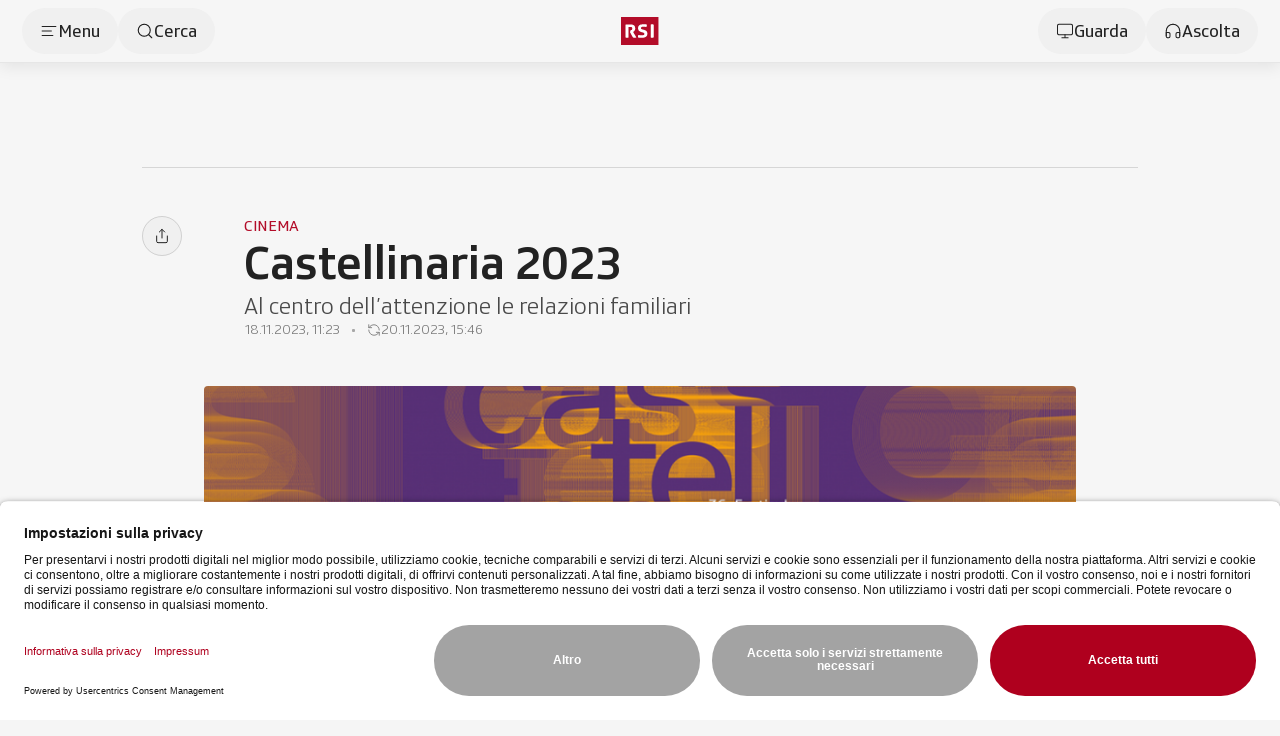

--- FILE ---
content_type: text/html;charset=utf-8
request_url: https://www.rsi.ch/cultura/film-e-serie/Castellinaria-2023--1993148.html
body_size: 100065
content:
<!DOCTYPE html><html  lang="it" data-capo=""><head><meta charset="utf-8">
<meta name="viewport" content="width=device-width, initial-scale=1">
<title>Castellinaria 2023 - RSI</title>
<link rel="preconnect" href="//app.usercentrics.eu">
<link rel="preconnect" href="//api.usercentrics.eu">
<link rel="preconnect" href="//privacy-proxy.usercentrics.eu">
<script type="application/javascript" src="https://privacy-proxy.usercentrics.eu/latest/uc-block.bundle.js"></script>
<link rel="stylesheet" href="/css/smartbanner.css">
<style>/*!
 * animate.css - https://animate.style/
 * Version - 4.1.1
 * Licensed under the Hippocratic License 2.1 - http://firstdonoharm.dev
 *
 * Copyright (c) 2022 Animate.css
 */:root{--animate-duration:1s;--animate-delay:1s;--animate-repeat:1}.anim__animated{animation-duration:1s;animation-duration:var(--animate-duration);animation-fill-mode:both}.anim__animated.anim__infinite{animation-iteration-count:infinite}.anim__animated.anim__repeat-1{animation-iteration-count:1;animation-iteration-count:var(--animate-repeat)}.anim__animated.anim__repeat-2{animation-iteration-count:2;animation-iteration-count:calc(var(--animate-repeat)*2)}.anim__animated.anim__repeat-3{animation-iteration-count:3;animation-iteration-count:calc(var(--animate-repeat)*3)}.anim__animated.anim__delay-1s{animation-delay:1s;animation-delay:var(--animate-delay)}.anim__animated.anim__delay-2s{animation-delay:2s;animation-delay:calc(var(--animate-delay)*2)}.anim__animated.anim__delay-3s{animation-delay:3s;animation-delay:calc(var(--animate-delay)*3)}.anim__animated.anim__delay-4s{animation-delay:4s;animation-delay:calc(var(--animate-delay)*4)}.anim__animated.anim__delay-5s{animation-delay:5s;animation-delay:calc(var(--animate-delay)*5)}.anim__animated.anim__faster{animation-duration:.5s;animation-duration:calc(var(--animate-duration)/2)}.anim__animated.anim__fast{animation-duration:.8s;animation-duration:calc(var(--animate-duration)*.8)}.anim__animated.anim__slow{animation-duration:2s;animation-duration:calc(var(--animate-duration)*2)}.anim__animated.anim__slower{animation-duration:3s;animation-duration:calc(var(--animate-duration)*3)}@media(prefers-reduced-motion:reduce),print{.anim__animated{animation-duration:1ms!important;animation-iteration-count:1!important;transition-duration:1ms!important}.anim__animated[class*=Out]{opacity:0}}@keyframes bounce{0%,20%,53%,to{animation-timing-function:cubic-bezier(.215,.61,.355,1);transform:translateZ(0)}40%,43%{animation-timing-function:cubic-bezier(.755,.05,.855,.06);transform:translate3d(0,-30px,0) scaleY(1.1)}70%{animation-timing-function:cubic-bezier(.755,.05,.855,.06);transform:translate3d(0,-15px,0) scaleY(1.05)}80%{transform:translateZ(0) scaleY(.95);transition-timing-function:cubic-bezier(.215,.61,.355,1)}90%{transform:translate3d(0,-4px,0) scaleY(1.02)}}.anim__bounce{animation-name:bounce;transform-origin:center bottom}@keyframes flash{0%,50%,to{opacity:1}25%,75%{opacity:0}}.anim__flash{animation-name:flash}.anim__pulse{animation-name:pulse;animation-timing-function:ease-in-out}@keyframes rubberBand{0%{transform:scaleX(1)}30%{transform:scale3d(1.25,.75,1)}40%{transform:scale3d(.75,1.25,1)}50%{transform:scale3d(1.15,.85,1)}65%{transform:scale3d(.95,1.05,1)}75%{transform:scale3d(1.05,.95,1)}to{transform:scaleX(1)}}.anim__rubberBand{animation-name:rubberBand}@keyframes shakeX{0%,to{transform:translateZ(0)}10%,30%,50%,70%,90%{transform:translate3d(-10px,0,0)}20%,40%,60%,80%{transform:translate3d(10px,0,0)}}.anim__shakeX{animation-name:shakeX}@keyframes shakeY{0%,to{transform:translateZ(0)}10%,30%,50%,70%,90%{transform:translate3d(0,-10px,0)}20%,40%,60%,80%{transform:translate3d(0,10px,0)}}.anim__shakeY{animation-name:shakeY}@keyframes headShake{0%{transform:translate(0)}6.5%{transform:translate(-6px) rotateY(-9deg)}18.5%{transform:translate(5px) rotateY(7deg)}31.5%{transform:translate(-3px) rotateY(-5deg)}43.5%{transform:translate(2px) rotateY(3deg)}50%{transform:translate(0)}}.anim__headShake{animation-name:headShake;animation-timing-function:ease-in-out}@keyframes swing{20%{transform:rotate(15deg)}40%{transform:rotate(-10deg)}60%{transform:rotate(5deg)}80%{transform:rotate(-5deg)}to{transform:rotate(0)}}.anim__swing{animation-name:swing;transform-origin:top center}@keyframes tada{0%{transform:scaleX(1)}10%,20%{transform:scale3d(.9,.9,.9) rotate(-3deg)}30%,50%,70%,90%{transform:scale3d(1.1,1.1,1.1) rotate(3deg)}40%,60%,80%{transform:scale3d(1.1,1.1,1.1) rotate(-3deg)}to{transform:scaleX(1)}}.anim__tada{animation-name:tada}@keyframes wobble{0%{transform:translateZ(0)}15%{transform:translate3d(-25%,0,0) rotate(-5deg)}30%{transform:translate3d(20%,0,0) rotate(3deg)}45%{transform:translate3d(-15%,0,0) rotate(-3deg)}60%{transform:translate3d(10%,0,0) rotate(2deg)}75%{transform:translate3d(-5%,0,0) rotate(-1deg)}to{transform:translateZ(0)}}.anim__wobble{animation-name:wobble}@keyframes jello{0%,11.1%,to{transform:translateZ(0)}22.2%{transform:skew(-12.5deg) skewY(-12.5deg)}33.3%{transform:skew(6.25deg) skewY(6.25deg)}44.4%{transform:skew(-3.125deg) skewY(-3.125deg)}55.5%{transform:skew(1.5625deg) skewY(1.5625deg)}66.6%{transform:skew(-.78125deg) skewY(-.78125deg)}77.7%{transform:skew(.390625deg) skewY(.390625deg)}88.8%{transform:skew(-.1953125deg) skewY(-.1953125deg)}}.anim__jello{animation-name:jello;transform-origin:center}@keyframes heartBeat{0%{transform:scale(1)}14%{transform:scale(1.3)}28%{transform:scale(1)}42%{transform:scale(1.3)}70%{transform:scale(1)}}.anim__heartBeat{animation-duration:1.3s;animation-duration:calc(var(--animate-duration)*1.3);animation-name:heartBeat;animation-timing-function:ease-in-out}@keyframes backInDown{0%{opacity:.7;transform:translateY(-1200px) scale(.7)}80%{opacity:.7;transform:translateY(0) scale(.7)}to{opacity:1;transform:scale(1)}}.anim__backInDown{animation-name:backInDown}@keyframes backInLeft{0%{opacity:.7;transform:translate(-2000px) scale(.7)}80%{opacity:.7;transform:translate(0) scale(.7)}to{opacity:1;transform:scale(1)}}.anim__backInLeft{animation-name:backInLeft}@keyframes backInRight{0%{opacity:.7;transform:translate(2000px) scale(.7)}80%{opacity:.7;transform:translate(0) scale(.7)}to{opacity:1;transform:scale(1)}}.anim__backInRight{animation-name:backInRight}@keyframes backInUp{0%{opacity:.7;transform:translateY(1200px) scale(.7)}80%{opacity:.7;transform:translateY(0) scale(.7)}to{opacity:1;transform:scale(1)}}.anim__backInUp{animation-name:backInUp}@keyframes backOutDown{0%{opacity:1;transform:scale(1)}20%{opacity:.7;transform:translateY(0) scale(.7)}to{opacity:.7;transform:translateY(700px) scale(.7)}}.anim__backOutDown{animation-name:backOutDown}@keyframes backOutLeft{0%{opacity:1;transform:scale(1)}20%{opacity:.7;transform:translate(0) scale(.7)}to{opacity:.7;transform:translate(-2000px) scale(.7)}}.anim__backOutLeft{animation-name:backOutLeft}@keyframes backOutRight{0%{opacity:1;transform:scale(1)}20%{opacity:.7;transform:translate(0) scale(.7)}to{opacity:.7;transform:translate(2000px) scale(.7)}}.anim__backOutRight{animation-name:backOutRight}@keyframes backOutUp{0%{opacity:1;transform:scale(1)}20%{opacity:.7;transform:translateY(0) scale(.7)}to{opacity:.7;transform:translateY(-700px) scale(.7)}}.anim__backOutUp{animation-name:backOutUp}@keyframes bounceIn{0%,20%,40%,60%,80%,to{animation-timing-function:cubic-bezier(.215,.61,.355,1)}0%{opacity:0;transform:scale3d(.3,.3,.3)}20%{transform:scale3d(1.1,1.1,1.1)}40%{transform:scale3d(.9,.9,.9)}60%{opacity:1;transform:scale3d(1.03,1.03,1.03)}80%{transform:scale3d(.97,.97,.97)}to{opacity:1;transform:scaleX(1)}}.anim__bounceIn{animation-duration:.75s;animation-duration:calc(var(--animate-duration)*.75);animation-name:bounceIn}@keyframes bounceInDown{0%,60%,75%,90%,to{animation-timing-function:cubic-bezier(.215,.61,.355,1)}0%{opacity:0;transform:translate3d(0,-3000px,0) scaleY(3)}60%{opacity:1;transform:translate3d(0,25px,0) scaleY(.9)}75%{transform:translate3d(0,-10px,0) scaleY(.95)}90%{transform:translate3d(0,5px,0) scaleY(.985)}to{transform:translateZ(0)}}.anim__bounceInDown{animation-name:bounceInDown}@keyframes bounceInLeft{0%,60%,75%,90%,to{animation-timing-function:cubic-bezier(.215,.61,.355,1)}0%{opacity:0;transform:translate3d(-3000px,0,0) scaleX(3)}60%{opacity:1;transform:translate3d(25px,0,0) scaleX(1)}75%{transform:translate3d(-10px,0,0) scaleX(.98)}90%{transform:translate3d(5px,0,0) scaleX(.995)}to{transform:translateZ(0)}}.anim__bounceInLeft{animation-name:bounceInLeft}@keyframes bounceInRight{0%,60%,75%,90%,to{animation-timing-function:cubic-bezier(.215,.61,.355,1)}0%{opacity:0;transform:translate3d(3000px,0,0) scaleX(3)}60%{opacity:1;transform:translate3d(-25px,0,0) scaleX(1)}75%{transform:translate3d(10px,0,0) scaleX(.98)}90%{transform:translate3d(-5px,0,0) scaleX(.995)}to{transform:translateZ(0)}}.anim__bounceInRight{animation-name:bounceInRight}@keyframes bounceInUp{0%,60%,75%,90%,to{animation-timing-function:cubic-bezier(.215,.61,.355,1)}0%{opacity:0;transform:translate3d(0,3000px,0) scaleY(5)}60%{opacity:1;transform:translate3d(0,-20px,0) scaleY(.9)}75%{transform:translate3d(0,10px,0) scaleY(.95)}90%{transform:translate3d(0,-5px,0) scaleY(.985)}to{transform:translateZ(0)}}.anim__bounceInUp{animation-name:bounceInUp}@keyframes bounceOut{20%{transform:scale3d(.9,.9,.9)}50%,55%{opacity:1;transform:scale3d(1.1,1.1,1.1)}to{opacity:0;transform:scale3d(.3,.3,.3)}}.anim__bounceOut{animation-duration:.75s;animation-duration:calc(var(--animate-duration)*.75);animation-name:bounceOut}@keyframes bounceOutDown{20%{transform:translate3d(0,10px,0) scaleY(.985)}40%,45%{opacity:1;transform:translate3d(0,-20px,0) scaleY(.9)}to{opacity:0;transform:translate3d(0,2000px,0) scaleY(3)}}.anim__bounceOutDown{animation-name:bounceOutDown}@keyframes bounceOutLeft{20%{opacity:1;transform:translate3d(20px,0,0) scaleX(.9)}to{opacity:0;transform:translate3d(-2000px,0,0) scaleX(2)}}.anim__bounceOutLeft{animation-name:bounceOutLeft}@keyframes bounceOutRight{20%{opacity:1;transform:translate3d(-20px,0,0) scaleX(.9)}to{opacity:0;transform:translate3d(2000px,0,0) scaleX(2)}}.anim__bounceOutRight{animation-name:bounceOutRight}@keyframes bounceOutUp{20%{transform:translate3d(0,-10px,0) scaleY(.985)}40%,45%{opacity:1;transform:translate3d(0,20px,0) scaleY(.9)}to{opacity:0;transform:translate3d(0,-2000px,0) scaleY(3)}}.anim__bounceOutUp{animation-name:bounceOutUp}@keyframes fadeIn{0%{opacity:0}to{opacity:1}}.anim__fadeIn{animation-name:fadeIn}@keyframes fadeInDown{0%{opacity:0;transform:translate3d(0,-100%,0)}to{opacity:1;transform:translateZ(0)}}.anim__fadeInDown{animation-name:fadeInDown}@keyframes fadeInDownBig{0%{opacity:0;transform:translate3d(0,-2000px,0)}to{opacity:1;transform:translateZ(0)}}.anim__fadeInDownBig{animation-name:fadeInDownBig}@keyframes fadeInLeft{0%{opacity:0;transform:translate3d(-100%,0,0)}to{opacity:1;transform:translateZ(0)}}.anim__fadeInLeft{animation-name:fadeInLeft}@keyframes fadeInLeftBig{0%{opacity:0;transform:translate3d(-2000px,0,0)}to{opacity:1;transform:translateZ(0)}}.anim__fadeInLeftBig{animation-name:fadeInLeftBig}@keyframes fadeInRight{0%{opacity:0;transform:translate3d(100%,0,0)}to{opacity:1;transform:translateZ(0)}}.anim__fadeInRight{animation-name:fadeInRight}@keyframes fadeInRightBig{0%{opacity:0;transform:translate3d(2000px,0,0)}to{opacity:1;transform:translateZ(0)}}.anim__fadeInRightBig{animation-name:fadeInRightBig}@keyframes fadeInUp{0%{opacity:0;transform:translate3d(0,100%,0)}to{opacity:1;transform:translateZ(0)}}.anim__fadeInUp{animation-name:fadeInUp}@keyframes fadeInUpBig{0%{opacity:0;transform:translate3d(0,2000px,0)}to{opacity:1;transform:translateZ(0)}}.anim__fadeInUpBig{animation-name:fadeInUpBig}@keyframes fadeInTopLeft{0%{opacity:0;transform:translate3d(-100%,-100%,0)}to{opacity:1;transform:translateZ(0)}}.anim__fadeInTopLeft{animation-name:fadeInTopLeft}@keyframes fadeInTopRight{0%{opacity:0;transform:translate3d(100%,-100%,0)}to{opacity:1;transform:translateZ(0)}}.anim__fadeInTopRight{animation-name:fadeInTopRight}@keyframes fadeInBottomLeft{0%{opacity:0;transform:translate3d(-100%,100%,0)}to{opacity:1;transform:translateZ(0)}}.anim__fadeInBottomLeft{animation-name:fadeInBottomLeft}@keyframes fadeInBottomRight{0%{opacity:0;transform:translate3d(100%,100%,0)}to{opacity:1;transform:translateZ(0)}}.anim__fadeInBottomRight{animation-name:fadeInBottomRight}@keyframes fadeOut{0%{opacity:1}to{opacity:0}}.anim__fadeOut{animation-name:fadeOut}@keyframes fadeOutDown{0%{opacity:1}to{opacity:0;transform:translate3d(0,100%,0)}}.anim__fadeOutDown{animation-name:fadeOutDown}@keyframes fadeOutDownBig{0%{opacity:1}to{opacity:0;transform:translate3d(0,2000px,0)}}.anim__fadeOutDownBig{animation-name:fadeOutDownBig}@keyframes fadeOutLeft{0%{opacity:1}to{opacity:0;transform:translate3d(-100%,0,0)}}.anim__fadeOutLeft{animation-name:fadeOutLeft}@keyframes fadeOutLeftBig{0%{opacity:1}to{opacity:0;transform:translate3d(-2000px,0,0)}}.anim__fadeOutLeftBig{animation-name:fadeOutLeftBig}@keyframes fadeOutRight{0%{opacity:1}to{opacity:0;transform:translate3d(100%,0,0)}}.anim__fadeOutRight{animation-name:fadeOutRight}@keyframes fadeOutRightBig{0%{opacity:1}to{opacity:0;transform:translate3d(2000px,0,0)}}.anim__fadeOutRightBig{animation-name:fadeOutRightBig}@keyframes fadeOutUp{0%{opacity:1}to{opacity:0;transform:translate3d(0,-100%,0)}}.anim__fadeOutUp{animation-name:fadeOutUp}@keyframes fadeOutUpBig{0%{opacity:1}to{opacity:0;transform:translate3d(0,-2000px,0)}}.anim__fadeOutUpBig{animation-name:fadeOutUpBig}@keyframes fadeOutTopLeft{0%{opacity:1;transform:translateZ(0)}to{opacity:0;transform:translate3d(-100%,-100%,0)}}.anim__fadeOutTopLeft{animation-name:fadeOutTopLeft}@keyframes fadeOutTopRight{0%{opacity:1;transform:translateZ(0)}to{opacity:0;transform:translate3d(100%,-100%,0)}}.anim__fadeOutTopRight{animation-name:fadeOutTopRight}@keyframes fadeOutBottomRight{0%{opacity:1;transform:translateZ(0)}to{opacity:0;transform:translate3d(100%,100%,0)}}.anim__fadeOutBottomRight{animation-name:fadeOutBottomRight}@keyframes fadeOutBottomLeft{0%{opacity:1;transform:translateZ(0)}to{opacity:0;transform:translate3d(-100%,100%,0)}}.anim__fadeOutBottomLeft{animation-name:fadeOutBottomLeft}@keyframes flip{0%{animation-timing-function:ease-out;transform:perspective(400px) scaleX(1) translateZ(0) rotateY(-1turn)}40%{animation-timing-function:ease-out;transform:perspective(400px) scaleX(1) translateZ(150px) rotateY(-190deg)}50%{animation-timing-function:ease-in;transform:perspective(400px) scaleX(1) translateZ(150px) rotateY(-170deg)}80%{animation-timing-function:ease-in;transform:perspective(400px) scale3d(.95,.95,.95) translateZ(0) rotateY(0)}to{animation-timing-function:ease-in;transform:perspective(400px) scaleX(1) translateZ(0) rotateY(0)}}.anim__animated.anim__flip{animation-name:flip;backface-visibility:visible}@keyframes flipInX{0%{animation-timing-function:ease-in;opacity:0;transform:perspective(400px) rotateX(90deg)}40%{animation-timing-function:ease-in;transform:perspective(400px) rotateX(-20deg)}60%{opacity:1;transform:perspective(400px) rotateX(10deg)}80%{transform:perspective(400px) rotateX(-5deg)}to{transform:perspective(400px)}}.anim__flipInX{animation-name:flipInX;backface-visibility:visible!important}@keyframes flipInY{0%{animation-timing-function:ease-in;opacity:0;transform:perspective(400px) rotateY(90deg)}40%{animation-timing-function:ease-in;transform:perspective(400px) rotateY(-20deg)}60%{opacity:1;transform:perspective(400px) rotateY(10deg)}80%{transform:perspective(400px) rotateY(-5deg)}to{transform:perspective(400px)}}.anim__flipInY{animation-name:flipInY;backface-visibility:visible!important}@keyframes flipOutX{0%{transform:perspective(400px)}30%{opacity:1;transform:perspective(400px) rotateX(-20deg)}to{opacity:0;transform:perspective(400px) rotateX(90deg)}}.anim__flipOutX{animation-duration:.75s;animation-duration:calc(var(--animate-duration)*.75);animation-name:flipOutX;backface-visibility:visible!important}@keyframes flipOutY{0%{transform:perspective(400px)}30%{opacity:1;transform:perspective(400px) rotateY(-15deg)}to{opacity:0;transform:perspective(400px) rotateY(90deg)}}.anim__flipOutY{animation-duration:.75s;animation-duration:calc(var(--animate-duration)*.75);animation-name:flipOutY;backface-visibility:visible!important}@keyframes lightSpeedInRight{0%{opacity:0;transform:translate3d(100%,0,0) skew(-30deg)}60%{opacity:1;transform:skew(20deg)}80%{transform:skew(-5deg)}to{transform:translateZ(0)}}.anim__lightSpeedInRight{animation-name:lightSpeedInRight;animation-timing-function:ease-out}@keyframes lightSpeedInLeft{0%{opacity:0;transform:translate3d(-100%,0,0) skew(30deg)}60%{opacity:1;transform:skew(-20deg)}80%{transform:skew(5deg)}to{transform:translateZ(0)}}.anim__lightSpeedInLeft{animation-name:lightSpeedInLeft;animation-timing-function:ease-out}@keyframes lightSpeedOutRight{0%{opacity:1}to{opacity:0;transform:translate3d(100%,0,0) skew(30deg)}}.anim__lightSpeedOutRight{animation-name:lightSpeedOutRight;animation-timing-function:ease-in}@keyframes lightSpeedOutLeft{0%{opacity:1}to{opacity:0;transform:translate3d(-100%,0,0) skew(-30deg)}}.anim__lightSpeedOutLeft{animation-name:lightSpeedOutLeft;animation-timing-function:ease-in}@keyframes rotateIn{0%{opacity:0;transform:rotate(-200deg)}to{opacity:1;transform:translateZ(0)}}.anim__rotateIn{animation-name:rotateIn;transform-origin:center}@keyframes rotateInDownLeft{0%{opacity:0;transform:rotate(-45deg)}to{opacity:1;transform:translateZ(0)}}.anim__rotateInDownLeft{animation-name:rotateInDownLeft;transform-origin:left bottom}@keyframes rotateInDownRight{0%{opacity:0;transform:rotate(45deg)}to{opacity:1;transform:translateZ(0)}}.anim__rotateInDownRight{animation-name:rotateInDownRight;transform-origin:right bottom}@keyframes rotateInUpLeft{0%{opacity:0;transform:rotate(45deg)}to{opacity:1;transform:translateZ(0)}}.anim__rotateInUpLeft{animation-name:rotateInUpLeft;transform-origin:left bottom}@keyframes rotateInUpRight{0%{opacity:0;transform:rotate(-90deg)}to{opacity:1;transform:translateZ(0)}}.anim__rotateInUpRight{animation-name:rotateInUpRight;transform-origin:right bottom}@keyframes rotateOut{0%{opacity:1}to{opacity:0;transform:rotate(200deg)}}.anim__rotateOut{animation-name:rotateOut;transform-origin:center}@keyframes rotateOutDownLeft{0%{opacity:1}to{opacity:0;transform:rotate(45deg)}}.anim__rotateOutDownLeft{animation-name:rotateOutDownLeft;transform-origin:left bottom}@keyframes rotateOutDownRight{0%{opacity:1}to{opacity:0;transform:rotate(-45deg)}}.anim__rotateOutDownRight{animation-name:rotateOutDownRight;transform-origin:right bottom}@keyframes rotateOutUpLeft{0%{opacity:1}to{opacity:0;transform:rotate(-45deg)}}.anim__rotateOutUpLeft{animation-name:rotateOutUpLeft;transform-origin:left bottom}@keyframes rotateOutUpRight{0%{opacity:1}to{opacity:0;transform:rotate(90deg)}}.anim__rotateOutUpRight{animation-name:rotateOutUpRight;transform-origin:right bottom}@keyframes hinge{0%{animation-timing-function:ease-in-out}20%,60%{animation-timing-function:ease-in-out;transform:rotate(80deg)}40%,80%{animation-timing-function:ease-in-out;opacity:1;transform:rotate(60deg)}to{opacity:0;transform:translate3d(0,700px,0)}}.anim__hinge{animation-duration:2s;animation-duration:calc(var(--animate-duration)*2);animation-name:hinge;transform-origin:top left}@keyframes jackInTheBox{0%{opacity:0;transform:scale(.1) rotate(30deg);transform-origin:center bottom}50%{transform:rotate(-10deg)}70%{transform:rotate(3deg)}to{opacity:1;transform:scale(1)}}.anim__jackInTheBox{animation-name:jackInTheBox}@keyframes rollIn{0%{opacity:0;transform:translate3d(-100%,0,0) rotate(-120deg)}to{opacity:1;transform:translateZ(0)}}.anim__rollIn{animation-name:rollIn}@keyframes rollOut{0%{opacity:1}to{opacity:0;transform:translate3d(100%,0,0) rotate(120deg)}}.anim__rollOut{animation-name:rollOut}@keyframes zoomIn{0%{opacity:0;transform:scale3d(.3,.3,.3)}50%{opacity:1}}.anim__zoomIn{animation-name:zoomIn}@keyframes zoomInDown{0%{animation-timing-function:cubic-bezier(.55,.055,.675,.19);opacity:0;transform:scale3d(.1,.1,.1) translate3d(0,-1000px,0)}60%{animation-timing-function:cubic-bezier(.175,.885,.32,1);opacity:1;transform:scale3d(.475,.475,.475) translate3d(0,60px,0)}}.anim__zoomInDown{animation-name:zoomInDown}@keyframes zoomInLeft{0%{animation-timing-function:cubic-bezier(.55,.055,.675,.19);opacity:0;transform:scale3d(.1,.1,.1) translate3d(-1000px,0,0)}60%{animation-timing-function:cubic-bezier(.175,.885,.32,1);opacity:1;transform:scale3d(.475,.475,.475) translate3d(10px,0,0)}}.anim__zoomInLeft{animation-name:zoomInLeft}@keyframes zoomInRight{0%{animation-timing-function:cubic-bezier(.55,.055,.675,.19);opacity:0;transform:scale3d(.1,.1,.1) translate3d(1000px,0,0)}60%{animation-timing-function:cubic-bezier(.175,.885,.32,1);opacity:1;transform:scale3d(.475,.475,.475) translate3d(-10px,0,0)}}.anim__zoomInRight{animation-name:zoomInRight}@keyframes zoomInUp{0%{animation-timing-function:cubic-bezier(.55,.055,.675,.19);opacity:0;transform:scale3d(.1,.1,.1) translate3d(0,1000px,0)}60%{animation-timing-function:cubic-bezier(.175,.885,.32,1);opacity:1;transform:scale3d(.475,.475,.475) translate3d(0,-60px,0)}}.anim__zoomInUp{animation-name:zoomInUp}@keyframes zoomOut{0%{opacity:1}50%{opacity:0;transform:scale3d(.3,.3,.3)}to{opacity:0}}.anim__zoomOut{animation-name:zoomOut}@keyframes zoomOutDown{40%{animation-timing-function:cubic-bezier(.55,.055,.675,.19);opacity:1;transform:scale3d(.475,.475,.475) translate3d(0,-60px,0)}to{animation-timing-function:cubic-bezier(.175,.885,.32,1);opacity:0;transform:scale3d(.1,.1,.1) translate3d(0,2000px,0)}}.anim__zoomOutDown{animation-name:zoomOutDown;transform-origin:center bottom}@keyframes zoomOutLeft{40%{opacity:1;transform:scale3d(.475,.475,.475) translate3d(42px,0,0)}to{opacity:0;transform:scale(.1) translate3d(-2000px,0,0)}}.anim__zoomOutLeft{animation-name:zoomOutLeft;transform-origin:left center}@keyframes zoomOutRight{40%{opacity:1;transform:scale3d(.475,.475,.475) translate3d(-42px,0,0)}to{opacity:0;transform:scale(.1) translate3d(2000px,0,0)}}.anim__zoomOutRight{animation-name:zoomOutRight;transform-origin:right center}@keyframes zoomOutUp{40%{animation-timing-function:cubic-bezier(.55,.055,.675,.19);opacity:1;transform:scale3d(.475,.475,.475) translate3d(0,60px,0)}to{animation-timing-function:cubic-bezier(.175,.885,.32,1);opacity:0;transform:scale3d(.1,.1,.1) translate3d(0,-2000px,0)}}.anim__zoomOutUp{animation-name:zoomOutUp;transform-origin:center bottom}@keyframes slideInDown{0%{transform:translate3d(0,-100%,0);visibility:visible}to{transform:translateZ(0)}}.anim__slideInDown{animation-name:slideInDown}@keyframes slideInLeft{0%{transform:translate3d(-100%,0,0);visibility:visible}to{transform:translateZ(0)}}.anim__slideInLeft{animation-name:slideInLeft}@keyframes slideInRight{0%{transform:translate3d(100%,0,0);visibility:visible}to{transform:translateZ(0)}}.anim__slideInRight{animation-name:slideInRight}@keyframes slideInUp{0%{transform:translate3d(0,100%,0);visibility:visible}to{transform:translateZ(0)}}.anim__slideInUp{animation-name:slideInUp}@keyframes slideOutDown{0%{transform:translateZ(0)}to{transform:translate3d(0,100%,0);visibility:hidden}}.anim__slideOutDown{animation-name:slideOutDown}@keyframes slideOutLeft{0%{transform:translateZ(0)}to{transform:translate3d(-100%,0,0);visibility:hidden}}.anim__slideOutLeft{animation-name:slideOutLeft}@keyframes slideOutRight{0%{transform:translateZ(0)}to{transform:translate3d(100%,0,0);visibility:hidden}}.anim__slideOutRight{animation-name:slideOutRight}@keyframes slideOutUp{0%{transform:translateZ(0)}to{transform:translate3d(0,-100%,0);visibility:hidden}}.anim__slideOutUp{animation-name:slideOutUp}*,:after,:before{--tw-border-spacing-x:0;--tw-border-spacing-y:0;--tw-translate-x:0;--tw-translate-y:0;--tw-rotate:0;--tw-skew-x:0;--tw-skew-y:0;--tw-scale-x:1;--tw-scale-y:1;--tw-pan-x: ;--tw-pan-y: ;--tw-pinch-zoom: ;--tw-scroll-snap-strictness:proximity;--tw-gradient-from-position: ;--tw-gradient-via-position: ;--tw-gradient-to-position: ;--tw-ordinal: ;--tw-slashed-zero: ;--tw-numeric-figure: ;--tw-numeric-spacing: ;--tw-numeric-fraction: ;--tw-ring-inset: ;--tw-ring-offset-width:0px;--tw-ring-offset-color:#fff;--tw-ring-color:rgba(59,130,246,.5);--tw-ring-offset-shadow:0 0 #0000;--tw-ring-shadow:0 0 #0000;--tw-shadow:0 0 #0000;--tw-shadow-colored:0 0 #0000;--tw-blur: ;--tw-brightness: ;--tw-contrast: ;--tw-grayscale: ;--tw-hue-rotate: ;--tw-invert: ;--tw-saturate: ;--tw-sepia: ;--tw-drop-shadow: ;--tw-backdrop-blur: ;--tw-backdrop-brightness: ;--tw-backdrop-contrast: ;--tw-backdrop-grayscale: ;--tw-backdrop-hue-rotate: ;--tw-backdrop-invert: ;--tw-backdrop-opacity: ;--tw-backdrop-saturate: ;--tw-backdrop-sepia: ;--tw-contain-size: ;--tw-contain-layout: ;--tw-contain-paint: ;--tw-contain-style: }::backdrop{--tw-border-spacing-x:0;--tw-border-spacing-y:0;--tw-translate-x:0;--tw-translate-y:0;--tw-rotate:0;--tw-skew-x:0;--tw-skew-y:0;--tw-scale-x:1;--tw-scale-y:1;--tw-pan-x: ;--tw-pan-y: ;--tw-pinch-zoom: ;--tw-scroll-snap-strictness:proximity;--tw-gradient-from-position: ;--tw-gradient-via-position: ;--tw-gradient-to-position: ;--tw-ordinal: ;--tw-slashed-zero: ;--tw-numeric-figure: ;--tw-numeric-spacing: ;--tw-numeric-fraction: ;--tw-ring-inset: ;--tw-ring-offset-width:0px;--tw-ring-offset-color:#fff;--tw-ring-color:rgba(59,130,246,.5);--tw-ring-offset-shadow:0 0 #0000;--tw-ring-shadow:0 0 #0000;--tw-shadow:0 0 #0000;--tw-shadow-colored:0 0 #0000;--tw-blur: ;--tw-brightness: ;--tw-contrast: ;--tw-grayscale: ;--tw-hue-rotate: ;--tw-invert: ;--tw-saturate: ;--tw-sepia: ;--tw-drop-shadow: ;--tw-backdrop-blur: ;--tw-backdrop-brightness: ;--tw-backdrop-contrast: ;--tw-backdrop-grayscale: ;--tw-backdrop-hue-rotate: ;--tw-backdrop-invert: ;--tw-backdrop-opacity: ;--tw-backdrop-saturate: ;--tw-backdrop-sepia: ;--tw-contain-size: ;--tw-contain-layout: ;--tw-contain-paint: ;--tw-contain-style: }/*! tailwindcss v3.4.18 | MIT License | https://tailwindcss.com*/*,:after,:before{border:0 solid #e5e7eb;box-sizing:border-box}:after,:before{--tw-content:""}:host,html{line-height:1.5;-webkit-text-size-adjust:100%;font-family:SRGSSRType,ui-sans-serif,system-ui,-apple-system,BlinkMacSystemFont,Segoe UI,Roboto,Helvetica Neue,Arial,Noto Sans,sans-serif,Apple Color Emoji,Segoe UI Emoji,Segoe UI Symbol,Noto Color Emoji;font-feature-settings:normal;font-variation-settings:normal;-moz-tab-size:4;-o-tab-size:4;tab-size:4;-webkit-tap-highlight-color:transparent}body{line-height:inherit;margin:0}hr{border-top-width:1px;color:inherit;height:0}abbr:where([title]){-webkit-text-decoration:underline dotted;text-decoration:underline dotted}h1,h2,h3,h4,h5,h6{font-size:inherit;font-weight:inherit}a{color:inherit;text-decoration:inherit}b,strong{font-weight:bolder}code,kbd,pre,samp{font-family:ui-monospace,SFMono-Regular,Menlo,Monaco,Consolas,Liberation Mono,Courier New,monospace;font-feature-settings:normal;font-size:1em;font-variation-settings:normal}small{font-size:80%}sub,sup{font-size:75%;line-height:0;position:relative;vertical-align:baseline}sub{bottom:-.25em}sup{top:-.5em}table{border-collapse:collapse;border-color:inherit;text-indent:0}button,input,optgroup,select,textarea{color:inherit;font-family:inherit;font-feature-settings:inherit;font-size:100%;font-variation-settings:inherit;font-weight:inherit;letter-spacing:inherit;line-height:inherit;margin:0;padding:0}button,select{text-transform:none}button,input:where([type=button]),input:where([type=reset]),input:where([type=submit]){-webkit-appearance:button;background-color:transparent;background-image:none}:-moz-focusring{outline:auto}:-moz-ui-invalid{box-shadow:none}progress{vertical-align:baseline}::-webkit-inner-spin-button,::-webkit-outer-spin-button{height:auto}[type=search]{-webkit-appearance:textfield;outline-offset:-2px}::-webkit-search-decoration{-webkit-appearance:none}::-webkit-file-upload-button{-webkit-appearance:button;font:inherit}summary{display:list-item}blockquote,dd,dl,figure,h1,h2,h3,h4,h5,h6,hr,p,pre{margin:0}fieldset{margin:0}fieldset,legend{padding:0}menu,ol,ul{list-style:none;margin:0;padding:0}dialog{padding:0}textarea{resize:vertical}input::-moz-placeholder,textarea::-moz-placeholder{color:#9ca3af;opacity:1}input::placeholder,textarea::placeholder{color:#9ca3af;opacity:1}[role=button],button{cursor:pointer}:disabled{cursor:default}audio,canvas,embed,iframe,img,object,svg,video{display:block;vertical-align:middle}img,video{height:auto;max-width:100%}[hidden]:where(:not([hidden=until-found])){display:none}:root{--2xl-container-full-width:1200px;--2xl-spacing-content-viewport: calc((100vw - 1280px)/2) ;--header-compact-h:63px;--header-h:162px}*{box-sizing:border-box}body,html{--tw-bg-opacity:1;background-color:rgb(245 245 245/var(--tw-bg-opacity,1));--tw-text-opacity:1;color:rgb(23 23 23/var(--tw-text-opacity,1));-webkit-font-smoothing:antialiased;-moz-osx-font-smoothing:grayscale}body.not-scrollable,body.not-scrollable #root{overflow:hidden}@media(max-width:719px){body.not-scrollable-smartphone-only,body.not-scrollable-smartphone-only #root{overflow:hidden}}body:not(.noScrollSmooth) #root{scroll-behavior:smooth}@font-face{ascent-override:100%;font-display:swap;font-family:SRGSSRType;font-style:normal;font-weight:300;src:url(/_nuxt/SRGSSRType_W_Lt.DTCoP20h.woff2) format("woff2"),url(/_nuxt/SRGSSRType_W_Lt.BOTXeSB-.woff) format("woff")}@font-face{ascent-override:100%;font-display:swap;font-family:SRGSSRType;font-style:normal;font-weight:400;src:url(/_nuxt/SRGSSRType_W_Rg.Br_UBw9M.woff2) format("woff2"),url(/_nuxt/SRGSSRType_W_Rg.DWnC0WuA.woff) format("woff")}@font-face{ascent-override:100%;font-display:swap;font-family:SRGSSRType;font-style:italic;font-weight:400;src:url(/_nuxt/SRGSSRType_W_It.Do7dcGtp.woff2) format("woff2"),url(/_nuxt/SRGSSRType_W_It.vHL5JKZQ.woff) format("woff")}@font-face{ascent-override:100%;font-display:swap;font-family:SRGSSRType;font-style:normal;font-weight:500;src:url(/_nuxt/SRGSSRType_W_Md.3cBtkJS5.woff2) format("woff2"),url(/_nuxt/SRGSSRType_W_Md.DulvsoWG.woff) format("woff")}@font-face{ascent-override:100%;font-display:swap;font-family:SRGSSRType;font-style:normal;font-weight:700;src:url(/_nuxt/SRGSSRType_W_Bd.H_XqBBDv.woff2) format("woff2"),url(/_nuxt/SRGSSRType_W_Bd.BvFiGkLn.woff) format("woff")}@font-face{ascent-override:100%;font-display:swap;font-family:SRGSSRType;font-style:italic;font-weight:700;src:url(/_nuxt/SRGSSRType_W_BdIt.DLBnzYPM.woff2) format("woff2"),url(/_nuxt/SRGSSRType_W_BdIt.75cON0Dd.woff) format("woff")}@font-face{ascent-override:100%;font-display:swap;font-family:SRGSSRType;font-style:normal;font-weight:800;src:url(/_nuxt/SRGSSRType_W_He.3wZfxC74.woff2) format("woff2"),url(/_nuxt/SRGSSRType_W_He.DRGbQOdJ.woff) format("woff")}.grecaptcha-badge{visibility:hidden!important}.embed{overflow:hidden;position:relative}.embed:before{content:"";display:block;float:left;margin-left:-1px;padding-top:100%;width:1px}.embed iframe,.embed img,.embed model-viewer,.embed video,.embed_media{height:100%;left:0;position:absolute;top:0;width:100%}.section-container{-moz-column-gap:8px;column-gap:8px;display:flex;flex-direction:column}@media(min-width:428px){.section-container{-moz-column-gap:16px;column-gap:16px}}@media(min-width:720px){.section-container{-moz-column-gap:16px;column-gap:16px}}@media(min-width:840px){.section-container{-moz-column-gap:18px;column-gap:18px}}@media(min-width:1024px){.section-container{-moz-column-gap:20px;column-gap:20px}}@media(min-width:1280px){.section-container{-moz-column-gap:24px;column-gap:24px}}.section-container{row-gap:16px}@media(min-width:428px){.section-container{row-gap:16px}}@media(min-width:720px){.section-container{row-gap:16px}}@media(min-width:840px){.section-container{row-gap:18px}}@media(min-width:1024px){.section-container{row-gap:20px}}@media(min-width:1280px){.section-container{row-gap:24px}}.section-container{padding-top:2rem}@media(min-width:840px){.section-container{padding-top:2.25rem}}@media(min-width:1024px){.section-container{padding-top:2.5rem}}@media(min-width:1280px){.section-container{padding-top:3rem}}.section-margin:not(:first-child){margin-top:2rem}@media(min-width:840px){.section-margin:not(:first-child){margin-top:2.25rem}}@media(min-width:1024px){.section-margin:not(:first-child){margin-top:2.5rem}}@media(min-width:1280px){.section-margin:not(:first-child){margin-top:3rem}}.container{padding-left:24px;padding-right:24px}@media(min-width:428px){.container{padding-left:32px;padding-right:32px}}@media(min-width:720px){.container{padding-left:32px;padding-right:32px}}@media(min-width:840px){.container{padding-left:36px;padding-right:36px}}@media(min-width:1024px){.container{padding-left:36px;padding-right:36px}}@media(min-width:1280px){.container{padding-left:40px;padding-right:40px}}.container{margin-left:auto;margin-right:auto;max-width:1280px;width:100%}@media print{.container{padding-left:0;padding-right:0}}.container-indent{margin-left:-16px;margin-right:-16px}@media(min-width:428px){.container-indent{margin-left:-16px;margin-right:-16px}}@media(min-width:720px){.container-indent{margin-left:0;margin-right:0}}@media(min-width:840px){.container-indent{margin-left:0;margin-right:0}}@media(min-width:1024px){.container-indent{margin-left:0;margin-right:0}}@media(min-width:1280px){.container-indent{margin-left:0;margin-right:0}}.u-w-outside-container{margin-left:-24px;margin-right:-24px}@media(min-width:428px){.u-w-outside-container{margin-left:-32px;margin-right:-32px}}@media(min-width:720px){.u-w-outside-container{margin-left:-32px;margin-right:-32px}}@media(min-width:840px){.u-w-outside-container{margin-left:-36px;margin-right:-36px}}@media(min-width:1024px){.u-w-outside-container{margin-left:-36px;margin-right:-36px}}@media(min-width:1280px){.u-w-outside-container{margin-left:calc(calc((100vw - var(--2xl-container-full-width)) / 2) * -1);margin-right:calc(calc((100vw - var(--2xl-container-full-width)) / 2) * -1)}}.u-w-outside-container{padding-left:24px;padding-right:24px}@media(min-width:428px){.u-w-outside-container{padding-left:32px;padding-right:32px}}@media(min-width:720px){.u-w-outside-container{padding-left:32px;padding-right:32px}}@media(min-width:840px){.u-w-outside-container{padding-left:36px;padding-right:36px}}@media(min-width:1024px){.u-w-outside-container{padding-left:36px;padding-right:36px}}@media(min-width:1280px){.u-w-outside-container{padding-left:calc((100vw - var(--2xl-container-full-width)) / 2);padding-right:calc((100vw - var(--2xl-container-full-width)) / 2)}}.u-w-outside-container-max-1920px{margin-left:-24px;margin-right:-24px}@media(min-width:428px){.u-w-outside-container-max-1920px{margin-left:-32px;margin-right:-32px}}@media(min-width:720px){.u-w-outside-container-max-1920px{margin-left:-32px;margin-right:-32px}}@media(min-width:840px){.u-w-outside-container-max-1920px{margin-left:-36px;margin-right:-36px}}@media(min-width:1024px){.u-w-outside-container-max-1920px{margin-left:-36px;margin-right:-36px}}@media(min-width:1280px){.u-w-outside-container-max-1920px{margin-left:calc(min(calc((100vw - var(--2xl-container-full-width)) / 2),360px)*-1);margin-right:calc(min(calc((100vw - var(--2xl-container-full-width)) / 2),360px)*-1)}}.u-w-outside-container-max-1920px{padding-left:24px;padding-right:24px}@media(min-width:428px){.u-w-outside-container-max-1920px{padding-left:32px;padding-right:32px}}@media(min-width:720px){.u-w-outside-container-max-1920px{padding-left:32px;padding-right:32px}}@media(min-width:840px){.u-w-outside-container-max-1920px{padding-left:36px;padding-right:36px}}@media(min-width:1024px){.u-w-outside-container-max-1920px{padding-left:36px;padding-right:36px}}@media(min-width:1280px){.u-w-outside-container-max-1920px{padding-left:min(calc((100vw - var(--2xl-container-full-width)) / 2),360px);padding-right:min(calc((100vw - var(--2xl-container-full-width)) / 2),360px)}}.u-w-outside-container-max-1920px-in-10col{margin-left:-24px;margin-right:-24px}@media(min-width:428px){.u-w-outside-container-max-1920px-in-10col{margin-left:-32px;margin-right:-32px}}@media(min-width:720px){.u-w-outside-container-max-1920px-in-10col{margin-left:calc((100vw - 100%)/2*-1);margin-right:calc((100vw - 100%)/2*-1)}}@media(min-width:1280px){.u-w-outside-container-max-1920px-in-10col{margin-left:calc(min(calc((100vw - var(--2xl-container-full-width) + 408px) / 2),564px)*-1);margin-right:calc(min(calc((100vw - var(--2xl-container-full-width) + 408px) / 2),564px)*-1)}}.u-w-outside-container-max-1920px-in-10col{padding-left:24px;padding-right:24px}@media(min-width:428px){.u-w-outside-container-max-1920px-in-10col{padding-left:32px;padding-right:32px}}@media(min-width:720px){.u-w-outside-container-max-1920px-in-10col{padding-left:calc((100vw - 100%)/2);padding-right:calc((100vw - 100%)/2)}}@media(min-width:1280px){.u-w-outside-container-max-1920px-in-10col{padding-left:min(calc((100vw - var(--2xl-container-full-width) + 408px) / 2),564px);padding-right:min(calc((100vw - var(--2xl-container-full-width) + 408px) / 2),564px)}}.u-mx-outside-container-max-1920px-in-10col{margin-left:-24px;margin-right:-24px}@media(min-width:428px){.u-mx-outside-container-max-1920px-in-10col{margin-left:-32px;margin-right:-32px}}@media(min-width:720px){.u-mx-outside-container-max-1920px-in-10col{margin-left:calc((100vw - 100%)/2*-1);margin-right:calc((100vw - 100%)/2*-1)}}@media(min-width:1280px){.u-mx-outside-container-max-1920px-in-10col{margin-left:calc(min(calc((100vw - var(--2xl-container-full-width) + 408px) / 2),564px)*-1);margin-right:calc(min(calc((100vw - var(--2xl-container-full-width) + 408px) / 2),564px)*-1)}}.g{display:grid;grid-template-columns:repeat(4,1fr)}@media(min-width:428px){.g{grid-template-columns:repeat(4,1fr)}}@media(min-width:720px){.g{grid-template-columns:repeat(12,1fr)}}@media(min-width:840px){.g{grid-template-columns:repeat(12,1fr)}}@media(min-width:1024px){.g{grid-template-columns:repeat(12,1fr)}}@media(min-width:1280px){.g{grid-template-columns:repeat(12,1fr)}}.g{-moz-column-gap:8px;column-gap:8px}@media(min-width:428px){.g{-moz-column-gap:16px;column-gap:16px}}@media(min-width:720px){.g{-moz-column-gap:16px;column-gap:16px}}@media(min-width:840px){.g{-moz-column-gap:18px;column-gap:18px}}@media(min-width:1024px){.g{-moz-column-gap:20px;column-gap:20px}}@media(min-width:1280px){.g{-moz-column-gap:24px;column-gap:24px}}.g{row-gap:16px}@media(min-width:428px){.g{row-gap:16px}}@media(min-width:720px){.g{row-gap:16px}}@media(min-width:840px){.g{row-gap:18px}}@media(min-width:1024px){.g{row-gap:20px}}@media(min-width:1280px){.g{row-gap:24px}}.g-1{grid-column:1/-1}@media(min-width:720px){.g-1{grid-column:span 1/span 1}}@media(min-width:840px){.g-1{grid-column:span 1/span 1}}@media(min-width:1024px){.g-1{grid-column:span 1/span 1}}@media(min-width:1280px){.g-1{grid-column:span 1/span 1}}.g-2{grid-column:1/-1}@media(min-width:720px){.g-2{grid-column:span 2/span 2}}@media(min-width:840px){.g-2{grid-column:span 2/span 2}}@media(min-width:1024px){.g-2{grid-column:span 2/span 2}}@media(min-width:1280px){.g-2{grid-column:span 2/span 2}}.g-3{grid-column:1/-1}@media(min-width:720px){.g-3{grid-column:span 3/span 3}}@media(min-width:840px){.g-3{grid-column:span 3/span 3}}@media(min-width:1024px){.g-3{grid-column:span 3/span 3}}@media(min-width:1280px){.g-3{grid-column:span 3/span 3}}.g-4{grid-column:1/-1}@media(min-width:720px){.g-4{grid-column:span 4/span 4}}@media(min-width:840px){.g-4{grid-column:span 4/span 4}}@media(min-width:1024px){.g-4{grid-column:span 4/span 4}}@media(min-width:1280px){.g-4{grid-column:span 4/span 4}}.g-5{grid-column:1/-1}@media(min-width:720px){.g-5{grid-column:span 5/span 5}}@media(min-width:840px){.g-5{grid-column:span 5/span 5}}@media(min-width:1024px){.g-5{grid-column:span 5/span 5}}@media(min-width:1280px){.g-5{grid-column:span 5/span 5}}.g-6{grid-column:1/-1}@media(min-width:720px){.g-6{grid-column:span 6/span 6}}@media(min-width:840px){.g-6{grid-column:span 6/span 6}}@media(min-width:1024px){.g-6{grid-column:span 6/span 6}}@media(min-width:1280px){.g-6{grid-column:span 6/span 6}}.g-7{grid-column:1/-1}@media(min-width:720px){.g-7{grid-column:span 7/span 7}}@media(min-width:840px){.g-7{grid-column:span 7/span 7}}@media(min-width:1024px){.g-7{grid-column:span 7/span 7}}@media(min-width:1280px){.g-7{grid-column:span 7/span 7}}.g-8{grid-column:1/-1}@media(min-width:720px){.g-8{grid-column:span 8/span 8}}@media(min-width:840px){.g-8{grid-column:span 8/span 8}}@media(min-width:1024px){.g-8{grid-column:span 8/span 8}}@media(min-width:1280px){.g-8{grid-column:span 8/span 8}}.g-9{grid-column:1/-1}@media(min-width:720px){.g-9{grid-column:span 9/span 9}}@media(min-width:840px){.g-9{grid-column:span 9/span 9}}@media(min-width:1024px){.g-9{grid-column:span 9/span 9}}@media(min-width:1280px){.g-9{grid-column:span 9/span 9}}.g-10{grid-column:1/-1}@media(min-width:720px){.g-10{grid-column:span 10/span 10}}@media(min-width:840px){.g-10{grid-column:span 10/span 10}}@media(min-width:1024px){.g-10{grid-column:span 10/span 10}}@media(min-width:1280px){.g-10{grid-column:span 10/span 10}}.g-11{grid-column:1/-1}@media(min-width:720px){.g-11{grid-column:span 11/span 11}}@media(min-width:840px){.g-11{grid-column:span 11/span 11}}@media(min-width:1024px){.g-11{grid-column:span 11/span 11}}@media(min-width:1280px){.g-11{grid-column:span 11/span 11}}.g-12{grid-column:1/-1}@media(min-width:720px){.g-12{grid-column:span 12/span 12}}@media(min-width:840px){.g-12{grid-column:span 12/span 12}}@media(min-width:1024px){.g-12{grid-column:span 12/span 12}}@media(min-width:1280px){.g-12{grid-column:span 12/span 12}}[class="g-2-md:3"]{grid-column:span 2/span 2}@media(min-width:720px){[class="g-2-md:3"]{grid-column:span 3/span 3}}@media(min-width:1024px){[class="g-2-md:3"]{grid-column:span 3/span 3}}[class="g-2-md:3-xl:4"]{grid-column:span 2/span 2}@media(min-width:720px){[class="g-2-md:3-xl:4"]{grid-column:span 4/span 4}}@media(min-width:1024px){[class="g-2-md:3-xl:4"]{grid-column:span 3/span 3}}@media(max-width:719px){.g-indent{margin-left:16px;margin-right:16px}}@media(max-width:427px){.g-indent{margin-left:16px;margin-right:16px}}@media(max-width:719px){.-g-indent{margin-left:-16px;margin-right:-16px}}@media(max-width:427px){.-g-indent{margin-left:-16px;margin-right:-16px}}@media(max-width:719px){.g-px-indent{padding-left:16px;padding-right:16px}}@media(max-width:427px){.g-px-indent{padding-left:16px;padding-right:16px}}@media(max-width:719px){.-g-right-indent{right:-16px}}@media(max-width:427px){.-g-right-indent{right:-16px}}.-g-margin{margin-left:-24px;margin-right:-24px}@media(max-width:719px){.-g-margin{margin-left:-32px;margin-right:-32px}}@media(max-width:427px){.-g-margin{margin-left:-24px;margin-right:-24px}}@media(min-width:428px){.-g-margin{margin-left:-32px;margin-right:-32px}}@media(min-width:720px){.-g-margin{margin-left:-32px;margin-right:-32px}}@media(min-width:840px){.-g-margin{margin-left:-36px;margin-right:-36px}}@media(min-width:1024px){.-g-margin{margin-left:-36px;margin-right:-36px}}@media(min-width:1280px){.-g-margin{margin-left:-40px;margin-right:-40px}}.g-margin{margin-left:24px;margin-right:24px}@media(max-width:719px){.g-margin{margin-left:32px;margin-right:32px}}@media(max-width:427px){.g-margin{margin-left:24px;margin-right:24px}}@media(min-width:428px){.g-margin{margin-left:32px;margin-right:32px}}@media(min-width:720px){.g-margin{margin-left:32px;margin-right:32px}}@media(min-width:840px){.g-margin{margin-left:36px;margin-right:36px}}@media(min-width:1024px){.g-margin{margin-left:36px;margin-right:36px}}@media(min-width:1280px){.g-margin{margin-left:40px;margin-right:40px}}.g-px-margin{padding-left:24px;padding-right:24px}@media(max-width:719px){.g-px-margin{padding-left:32px;padding-right:32px}}@media(max-width:427px){.g-px-margin{padding-left:24px;padding-right:24px}}@media(min-width:428px){.g-px-margin{padding-left:32px;padding-right:32px}}@media(min-width:720px){.g-px-margin{padding-left:32px;padding-right:32px}}@media(min-width:840px){.g-px-margin{padding-left:36px;padding-right:36px}}@media(min-width:1024px){.g-px-margin{padding-left:36px;padding-right:36px}}@media(min-width:1280px){.g-px-margin{padding-left:40px;padding-right:40px}}.g-pr-margin{padding-right:24px}@media(max-width:719px){.g-pr-margin{padding-right:32px}}@media(max-width:427px){.g-pr-margin{padding-right:24px}}@media(min-width:428px){.g-pr-margin{padding-right:32px}}@media(min-width:720px){.g-pr-margin{padding-right:32px}}@media(min-width:840px){.g-pr-margin{padding-right:36px}}@media(min-width:1024px){.g-pr-margin{padding-right:36px}}@media(min-width:1280px){.g-pr-margin{padding-right:40px}}.g-left-margin{left:24px}@media(max-width:719px){.g-left-margin{left:32px}}@media(max-width:427px){.g-left-margin{left:24px}}@media(min-width:428px){.g-left-margin{left:32px}}@media(min-width:720px){.g-left-margin{left:32px}}@media(min-width:840px){.g-left-margin{left:36px}}@media(min-width:1024px){.g-left-margin{left:36px}}@media(min-width:1280px){.g-left-margin{left:40px}}.u-content-empty{--tw-content: ;content:var(--tw-content)}.pointer-events-none{pointer-events:none}.pointer-events-auto{pointer-events:auto}.\!visible{visibility:visible!important}.visible{visibility:visible}.invisible{visibility:hidden}.static{position:static}.fixed{position:fixed}.\!absolute{position:absolute!important}.absolute{position:absolute}.\!relative{position:relative!important}.relative{position:relative}.sticky{position:sticky}.inset-0{top:0;right:0;bottom:0;left:0}.-inset-x-8{left:-2rem;right:-2rem}.inset-x-0{left:0;right:0}.inset-y-0{bottom:0;top:0}.-bottom-0\.5{bottom:-.125rem}.-bottom-1{bottom:-.25rem}.-bottom-6{bottom:-1.5rem}.-left-12{left:-3rem}.-left-16{left:-4rem}.-left-2{left:-.5rem}.-left-\[999px\]{left:-999px}.-right-1\.5{right:-.375rem}.-right-5{right:-1.25rem}.-top-1{top:-.25rem}.-top-1\.5{top:-.375rem}.-top-28{top:-7rem}.-top-4{top:-1rem}.-top-\[3\.5px\]{top:-3.5px}.-top-px{top:-1px}.bottom-0{bottom:0}.bottom-10{bottom:2.5rem}.bottom-13{bottom:3.25rem}.bottom-2{bottom:.5rem}.bottom-3{bottom:.75rem}.bottom-3\.75{bottom:.813rem}.bottom-4{bottom:1rem}.bottom-4\.5{bottom:1.125rem}.bottom-5{bottom:1.25rem}.bottom-6{bottom:1.5rem}.bottom-8{bottom:2rem}.left-0{left:0}.left-1\/2{left:50%}.left-2{left:.5rem}.left-2\/4{left:50%}.left-3{left:.75rem}.left-4{left:1rem}.left-4\.5{left:1.125rem}.left-5{left:1.25rem}.left-\[1\%\]{left:1%}.left-\[11\%\]{left:11%}.left-\[20\%\]{left:20%}.left-\[30\%\]{left:30%}.left-\[31\%\]{left:31%}.left-\[32\%\]{left:32%}.left-\[47\%\]{left:47%}.left-\[50\%\]{left:50%}.left-\[55\%\]{left:55%}.left-\[55\.5\%\]{left:55.5%}.left-\[58\%\]{left:58%}.left-\[64\%\]{left:64%}.left-\[74\%\]{left:74%}.left-\[75\%\]{left:75%}.left-\[88\.5\%\]{left:88.5%}.left-auto{left:auto}.right-0{right:0}.right-2{right:.5rem}.right-3{right:.75rem}.right-4{right:1rem}.right-5{right:1.25rem}.right-5\.5{right:1.375rem}.right-\[-149px\]{right:-149px}.right-\[251px\]{right:251px}.right-\[343px\]{right:343px}.right-\[375px\]{right:375px}.right-\[379px\]{right:379px}.right-\[391px\]{right:391px}.right-\[394px\]{right:394px}.right-\[419px\]{right:419px}.right-\[422px\]{right:422px}.right-\[465px\]{right:465px}.top-0{top:0}.top-0\.5{top:.125rem}.top-1\/2{top:50%}.top-15{top:3.75rem}.top-16{top:4rem}.top-2{top:.5rem}.top-2\/4{top:50%}.top-3{top:.75rem}.top-4{top:1rem}.top-40{top:10rem}.top-5{top:1.25rem}.top-6{top:1.5rem}.top-8{top:2rem}.top-9\/10{top:90%}.top-\[-1\%\]{top:-1%}.top-\[-320px\]{top:-320px}.top-\[10\%\]{top:10%}.top-\[119px\]{top:119px}.top-\[12\%\]{top:12%}.top-\[219px\]{top:219px}.top-\[26\%\]{top:26%}.top-\[340px\]{top:340px}.top-\[35\%\]{top:35%}.top-\[399px\]{top:399px}.top-\[41\%\]{top:41%}.top-\[412px\]{top:412px}.top-\[442px\]{top:442px}.top-\[444px\]{top:444px}.top-\[453px\]{top:453px}.top-\[48\%\]{top:48%}.top-\[495px\]{top:495px}.top-\[50\%\]{top:50%}.top-\[503px\]{top:503px}.top-\[546px\]{top:546px}.top-\[56\%\]{top:56%}.top-\[59\%\]{top:59%}.top-\[595px\]{top:595px}.top-\[6\%\]{top:6%}.top-\[63\%\]{top:63%}.top-\[66\%\]{top:66%}.top-\[67\%\]{top:67%}.top-\[76\%\]{top:76%}.top-\[86\%\]{top:86%}.top-\[calc\(100dvh_-_64px_-_20px\)\]{top:calc(100dvh - 84px)}.top-\[calc\(var\(--header-compact-h\)\)\]{top:calc(var(--header-compact-h))}.top-\[calc\(var\(--header-compact-h\)\+2rem\)\]{top:calc(var(--header-compact-h) + 2rem)}.top-\[var\(--header-compact-h\)\]{top:var(--header-compact-h)}.top-\[var\(--header-h\)\]{top:var(--header-h)}.top-full{top:100%}.z-0{z-index:0}.z-1{z-index:1}.z-10{z-index:10}.z-2{z-index:2}.z-20{z-index:20}.z-3{z-index:3}.z-30{z-index:30}.z-4{z-index:4}.z-40{z-index:40}.z-5{z-index:5}.z-50{z-index:50}.z-\[1000\]{z-index:1000}.z-\[1001\]{z-index:1001}.z-\[1002\]{z-index:1002}.z-\[1003\]{z-index:1003}.z-\[9000000\]{z-index:9000000}.z-top{z-index:100}.z-top-overlay{z-index:1000}.order-1{order:1}.order-2{order:2}.order-3{order:3}.order-first{order:-9999}.order-last{order:9999}.col-span-1{grid-column:span 1/span 1}.col-span-10{grid-column:span 10/span 10}.col-span-12{grid-column:span 12/span 12}.col-span-2{grid-column:span 2/span 2}.col-span-4{grid-column:span 4/span 4}.col-start-1{grid-column-start:1}.\!m-0{margin:0!important}.m-0{margin:0}.m-4{margin:1rem}.m-auto{margin:auto}.-mx-1{margin-left:-.25rem;margin-right:-.25rem}.-mx-3\.5{margin-left:-.875rem;margin-right:-.875rem}.-mx-6{margin-left:-1.5rem;margin-right:-1.5rem}.-mx-container-indent-screen-xs{margin-left:-16px;margin-right:-16px}.mx-0{margin-left:0;margin-right:0}.mx-12{margin-left:3rem;margin-right:3rem}.mx-2{margin-left:.5rem;margin-right:.5rem}.mx-2\.5{margin-left:.625rem;margin-right:.625rem}.mx-3{margin-left:.75rem;margin-right:.75rem}.mx-4{margin-left:1rem;margin-right:1rem}.mx-5{margin-left:1.25rem;margin-right:1.25rem}.mx-6{margin-left:1.5rem;margin-right:1.5rem}.mx-6\.5{margin-left:1.625rem;margin-right:1.625rem}.mx-auto{margin-left:auto;margin-right:auto}.mx-container-indent-screen-xs{margin-left:16px;margin-right:16px}.mx-margin-screen-xs{margin-left:24px;margin-right:24px}.my-2\.5{margin-bottom:.625rem;margin-top:.625rem}.my-4{margin-bottom:1rem;margin-top:1rem}.my-6{margin-bottom:1.5rem;margin-top:1.5rem}.my-auto{margin-bottom:auto;margin-top:auto}.\!mt-0{margin-top:0!important}.\!mt-3{margin-top:.75rem!important}.-mb-2{margin-bottom:-.5rem}.-ml-3{margin-left:-.75rem}.-ml-4\.5{margin-left:-1.125rem}.-ml-6\.5{margin-left:-1.625rem}.-mr-1\.5{margin-right:-.375rem}.-mr-4\.5{margin-right:-1.125rem}.-mt-1{margin-top:-.25rem}.-mt-1\.5{margin-top:-.375rem}.-mt-1\.75{margin-top:-.438rem}.-mt-10{margin-top:-2.5rem}.-mt-2{margin-top:-.5rem}.-mt-3{margin-top:-.75rem}.-mt-3\.5{margin-top:-.875rem}.-mt-4{margin-top:-1rem}.-mt-px{margin-top:-1px}.mb-0{margin-bottom:0}.mb-1{margin-bottom:.25rem}.mb-1\.5{margin-bottom:.375rem}.mb-10{margin-bottom:2.5rem}.mb-2{margin-bottom:.5rem}.mb-2\.5{margin-bottom:.625rem}.mb-3{margin-bottom:.75rem}.mb-4{margin-bottom:1rem}.mb-5{margin-bottom:1.25rem}.mb-6{margin-bottom:1.5rem}.mb-7{margin-bottom:1.75rem}.ml-10{margin-left:2.5rem}.ml-4{margin-left:1rem}.ml-6{margin-left:1.5rem}.ml-auto{margin-left:auto}.mr-1\.5{margin-right:.375rem}.mr-2{margin-right:.5rem}.mr-2\.5{margin-right:.625rem}.mr-4{margin-right:1rem}.mt-0{margin-top:0}.mt-0\.5{margin-top:.125rem}.mt-0\.75{margin-top:.188rem}.mt-1{margin-top:.25rem}.mt-1\.5{margin-top:.375rem}.mt-10{margin-top:2.5rem}.mt-12{margin-top:3rem}.mt-2{margin-top:.5rem}.mt-3{margin-top:.75rem}.mt-4{margin-top:1rem}.mt-5{margin-top:1.25rem}.mt-6{margin-top:1.5rem}.mt-7{margin-top:1.75rem}.mt-8{margin-top:2rem}.mt-\[134px\]{margin-top:134px}.mt-auto{margin-top:auto}.mt-gutter-x-screen-xs{margin-top:8px}.mt-gutter-y-screen-xs{margin-top:16px}.mt-px{margin-top:1px}.line-clamp-1{-webkit-line-clamp:1}.line-clamp-1,.line-clamp-2{display:-webkit-box;overflow:hidden;-webkit-box-orient:vertical}.line-clamp-2{-webkit-line-clamp:2}.line-clamp-3{-webkit-line-clamp:3}.line-clamp-3,.line-clamp-6{display:-webkit-box;overflow:hidden;-webkit-box-orient:vertical}.line-clamp-6{-webkit-line-clamp:6}.block{display:block}.inline-block{display:inline-block}.inline{display:inline}.flex{display:flex}.inline-flex{display:inline-flex}.table{display:table}.grid{display:grid}.\!hidden{display:none!important}.hidden{display:none}.aspect-1\/1:before{content:"";float:left;padding-top:100%}.aspect-1\/1:after{clear:both;content:"";display:block}.aspect-10\/2:before{content:"";float:left;padding-top:20%}.aspect-10\/2:after{clear:both;content:"";display:block}.aspect-16\/7:before{content:"";float:left;padding-top:43.75%}.aspect-16\/7:after{clear:both;content:"";display:block}.aspect-16\/9:before{content:"";float:left;padding-top:56.25%}.aspect-16\/9:after{clear:both;content:"";display:block}.aspect-2\/3:before{content:"";float:left;padding-top:150%}.aspect-2\/3:after{clear:both;content:"";display:block}.aspect-3\/4:before{content:"";float:left;padding-top:133.33333333333331%}.aspect-3\/4:after{clear:both;content:"";display:block}.aspect-4\/3:before{content:"";float:left;padding-top:75%}.aspect-4\/3:after{clear:both;content:"";display:block}.aspect-9\/16:before{content:"";float:left;padding-top:177.77777777777777%}.aspect-9\/16:after{clear:both;content:"";display:block}.aspect-square:before{content:"";float:left;padding-top:100%}.aspect-square:after{clear:both;content:"";display:block}.aspect-video:before{content:"";float:left;padding-top:56.25%}.aspect-video:after{clear:both;content:"";display:block}.\!h-auto{height:auto!important}.h-0{height:0}.h-0\.5{height:.125rem}.h-0\.75{height:.188rem}.h-1{height:.25rem}.h-1\.5{height:.375rem}.h-1\.75{height:.438rem}.h-1\/2{height:50%}.h-10{height:2.5rem}.h-10\.5{height:2.625rem}.h-11{height:2.75rem}.h-11\.5{height:2.875rem}.h-12{height:3rem}.h-12\.5{height:3.125rem}.h-14{height:3.5rem}.h-15{height:3.75rem}.h-16{height:4rem}.h-17{height:4.25rem}.h-17\.5{height:4.375rem}.h-2{height:.5rem}.h-2\.5{height:.625rem}.h-20{height:5rem}.h-24{height:6rem}.h-25{height:6.25rem}.h-25\.5{height:6.375rem}.h-28{height:7rem}.h-29\.5{height:7.375rem}.h-3{height:.75rem}.h-3\.5{height:.875rem}.h-3\/4{height:75%}.h-3\/5{height:60%}.h-32{height:8rem}.h-4{height:1rem}.h-4\.5{height:1.125rem}.h-40{height:10rem}.h-46{height:11.5rem}.h-48{height:12rem}.h-49\.5{height:12.375rem}.h-5{height:1.25rem}.h-5\.5{height:1.375rem}.h-5\/6{height:83.333333%}.h-6{height:1.5rem}.h-6\.5{height:1.625rem}.h-7{height:1.75rem}.h-7\.5{height:1.875rem}.h-70{height:17.5rem}.h-8{height:2rem}.h-8\.5{height:2.125rem}.h-9{height:2.25rem}.h-9\/10{height:90%}.h-\[1120px\]{height:1120px}.h-\[11px\]{height:11px}.h-\[13px\]{height:13px}.h-\[15px\]{height:15px}.h-\[1px\]{height:1px}.h-\[239px\]{height:239px}.h-\[248px\]{height:248px}.h-\[26\.5px\]{height:26.5px}.h-\[280px\]{height:280px}.h-\[300px\]{height:300px}.h-\[310px\]{height:310px}.h-\[348px\]{height:348px}.h-\[384px\]{height:384px}.h-\[3px\]{height:3px}.h-\[444px\]{height:444px}.h-\[50\%\]{height:50%}.h-\[5px\]{height:5px}.h-\[80px\]{height:80px}.h-auto{height:auto}.h-dvh{height:100dvh}.h-full{height:100%}.h-px{height:1px}.h-screen{height:100vh}.h-svh{height:100svh}.max-h-0{max-height:0}.max-h-12{max-height:3rem}.max-h-14\.5{max-height:3.625rem}.max-h-17\.5{max-height:4.375rem}.max-h-50{max-height:12.5rem}.max-h-64{max-height:16rem}.max-h-75{max-height:18.75rem}.min-h-10{min-height:2.5rem}.min-h-11\.5{min-height:2.875rem}.min-h-12{min-height:3rem}.min-h-14{min-height:3.5rem}.min-h-16{min-height:4rem}.min-h-18{min-height:4.5rem}.min-h-24{min-height:6rem}.min-h-3\.5{min-height:.875rem}.min-h-4{min-height:1rem}.min-h-4\.5{min-height:1.125rem}.min-h-48{min-height:12rem}.min-h-5{min-height:1.25rem}.min-h-5\.5{min-height:1.375rem}.min-h-50{min-height:12.5rem}.min-h-6\.5{min-height:1.625rem}.min-h-8\.5{min-height:2.125rem}.min-h-\[273px\]{min-height:273px}.min-h-full{min-height:100%}.\!w-full{width:100%!important}.w-0{width:0}.w-0\.5{width:.125rem}.w-1{width:.25rem}.w-1\.5{width:.375rem}.w-1\.75{width:.438rem}.w-1\/2{width:50%}.w-1\/4{width:25%}.w-10{width:2.5rem}.w-10\/12{width:83.333333%}.w-11\.5{width:2.875rem}.w-12{width:3rem}.w-12\.5{width:3.125rem}.w-13\.5{width:3.375rem}.w-14{width:3.5rem}.w-147{width:36.75rem}.w-16{width:4rem}.w-17{width:4.25rem}.w-18{width:4.5rem}.w-18\.75{width:4.6875rem}.w-2{width:.5rem}.w-2\.5{width:.625rem}.w-20{width:5rem}.w-21{width:5.25rem}.w-22{width:5.5rem}.w-24{width:6rem}.w-25{width:6.25rem}.w-25\.5{width:6.375rem}.w-28{width:7rem}.w-29\.5{width:7.375rem}.w-3{width:.75rem}.w-3\.5{width:.875rem}.w-30{width:7.5rem}.w-32{width:8rem}.w-34{width:8.5rem}.w-4{width:1rem}.w-4\.5{width:1.125rem}.w-43{width:10.75rem}.w-44{width:11rem}.w-46{width:11.5rem}.w-49\.5{width:12.375rem}.w-5{width:1.25rem}.w-5\.5{width:1.375rem}.w-5\/12{width:41.666667%}.w-50{width:12.5rem}.w-6{width:1.5rem}.w-6\.5{width:1.625rem}.w-6\/12{width:50%}.w-64{width:16rem}.w-7{width:1.75rem}.w-7\.5{width:1.875rem}.w-7\/12{width:58.333333%}.w-70{width:17.5rem}.w-8{width:2rem}.w-8\.5{width:2.125rem}.w-8\/12{width:66.666667%}.w-9{width:2.25rem}.w-9\.5{width:2.375rem}.w-9\/12{width:75%}.w-9\/16{width:56.25%}.w-\[1133px\]{width:1133px}.w-\[15px\]{width:15px}.w-\[176px\]{width:176px}.w-\[1px\]{width:1px}.w-\[312px\]{width:312px}.w-\[3px\]{width:3px}.w-\[5px\]{width:5px}.w-\[67\%\]{width:67%}.w-\[7\.63px\]{width:7.63px}.w-\[7px\]{width:7px}.w-\[80px\]{width:80px}.w-\[9\.81px\]{width:9.81px}.w-\[93\.5\%\]{width:93.5%}.w-auto{width:auto}.w-fit{width:-moz-fit-content;width:fit-content}.w-full{width:100%}.w-px{width:1px}.w-screen{width:100vw}.w-svw{width:100svw}.min-w-0{min-width:0}.min-w-1\.5{min-width:.375rem}.min-w-10{min-width:2.5rem}.min-w-11{min-width:2.75rem}.min-w-11\.5{min-width:2.875rem}.min-w-14{min-width:3.5rem}.min-w-16{min-width:4rem}.min-w-2{min-width:.5rem}.min-w-20{min-width:5rem}.min-w-24{min-width:6rem}.min-w-3{min-width:.75rem}.min-w-3\.5{min-width:.875rem}.min-w-4{min-width:1rem}.min-w-4\.5{min-width:1.125rem}.min-w-40{min-width:10rem}.min-w-5{min-width:1.25rem}.min-w-5\.5{min-width:1.375rem}.min-w-6{min-width:1.5rem}.min-w-6\.5{min-width:1.625rem}.min-w-64{min-width:16rem}.min-w-8\.5{min-width:2.125rem}.min-w-\[176px\]{min-width:176px}.min-w-\[328px\]{min-width:328px}.min-w-\[490px\]{min-width:490px}.min-w-full{min-width:100%}.max-w-12{max-width:3rem}.max-w-36{max-width:9rem}.max-w-64{max-width:16rem}.max-w-80{max-width:20rem}.max-w-\[420px\]{max-width:420px}.max-w-\[47rem\]{max-width:47rem}.max-w-full{max-width:100%}.flex-1{flex:1 1 0%}.flex-auto{flex:1 1 auto}.flex-none{flex:none}.flex-shrink-0,.shrink-0{flex-shrink:0}.basis-3\/12{flex-basis:25%}.basis-4\/12{flex-basis:33.333333%}.basis-5\/12{flex-basis:41.666667%}.basis-8\/12{flex-basis:66.666667%}.basis-auto{flex-basis:auto}.table-fixed{table-layout:fixed}.border-collapse{border-collapse:collapse}.border-spacing-0{--tw-border-spacing-x:0;--tw-border-spacing-y:0}.border-spacing-0,.border-spacing-0\.5{border-spacing:var(--tw-border-spacing-x) var(--tw-border-spacing-y)}.border-spacing-0\.5{--tw-border-spacing-x:.125rem;--tw-border-spacing-y:.125rem}.border-spacing-0\.75{--tw-border-spacing-x:.188rem;--tw-border-spacing-y:.188rem}.border-spacing-0\.75,.border-spacing-1{border-spacing:var(--tw-border-spacing-x) var(--tw-border-spacing-y)}.border-spacing-1{--tw-border-spacing-x:.25rem;--tw-border-spacing-y:.25rem}.border-spacing-1\.25{--tw-border-spacing-x:.313rem;--tw-border-spacing-y:.313rem}.border-spacing-1\.25,.border-spacing-1\.5{border-spacing:var(--tw-border-spacing-x) var(--tw-border-spacing-y)}.border-spacing-1\.5{--tw-border-spacing-x:.375rem;--tw-border-spacing-y:.375rem}.border-spacing-1\.75{--tw-border-spacing-x:.438rem;--tw-border-spacing-y:.438rem}.border-spacing-10,.border-spacing-1\.75{border-spacing:var(--tw-border-spacing-x) var(--tw-border-spacing-y)}.border-spacing-10{--tw-border-spacing-x:2.5rem;--tw-border-spacing-y:2.5rem}.border-spacing-10\.5{--tw-border-spacing-x:2.625rem;--tw-border-spacing-y:2.625rem}.border-spacing-100,.border-spacing-10\.5{border-spacing:var(--tw-border-spacing-x) var(--tw-border-spacing-y)}.border-spacing-100{--tw-border-spacing-x:25rem;--tw-border-spacing-y:25rem}.border-spacing-108{--tw-border-spacing-x:27rem;--tw-border-spacing-y:27rem}.border-spacing-108,.border-spacing-11{border-spacing:var(--tw-border-spacing-x) var(--tw-border-spacing-y)}.border-spacing-11{--tw-border-spacing-x:2.75rem;--tw-border-spacing-y:2.75rem}.border-spacing-11\.5{--tw-border-spacing-x:2.875rem;--tw-border-spacing-y:2.875rem}.border-spacing-11\.5,.border-spacing-12{border-spacing:var(--tw-border-spacing-x) var(--tw-border-spacing-y)}.border-spacing-12{--tw-border-spacing-x:3rem;--tw-border-spacing-y:3rem}.border-spacing-12\.5{--tw-border-spacing-x:3.125rem;--tw-border-spacing-y:3.125rem}.border-spacing-12\.5,.border-spacing-13{border-spacing:var(--tw-border-spacing-x) var(--tw-border-spacing-y)}.border-spacing-13{--tw-border-spacing-x:3.25rem;--tw-border-spacing-y:3.25rem}.border-spacing-13\.5{--tw-border-spacing-x:3.375rem;--tw-border-spacing-y:3.375rem}.border-spacing-13\.5,.border-spacing-14{border-spacing:var(--tw-border-spacing-x) var(--tw-border-spacing-y)}.border-spacing-14{--tw-border-spacing-x:3.5rem;--tw-border-spacing-y:3.5rem}.border-spacing-14\.5{--tw-border-spacing-x:3.625rem;--tw-border-spacing-y:3.625rem}.border-spacing-147,.border-spacing-14\.5{border-spacing:var(--tw-border-spacing-x) var(--tw-border-spacing-y)}.border-spacing-147{--tw-border-spacing-x:36.75rem;--tw-border-spacing-y:36.75rem}.border-spacing-15{--tw-border-spacing-x:3.75rem;--tw-border-spacing-y:3.75rem}.border-spacing-15,.border-spacing-15\.5{border-spacing:var(--tw-border-spacing-x) var(--tw-border-spacing-y)}.border-spacing-15\.5{--tw-border-spacing-x:3.875rem;--tw-border-spacing-y:3.875rem}.border-spacing-16{--tw-border-spacing-x:4rem;--tw-border-spacing-y:4rem}.border-spacing-16,.border-spacing-16\.5{border-spacing:var(--tw-border-spacing-x) var(--tw-border-spacing-y)}.border-spacing-16\.5{--tw-border-spacing-x:4.125rem;--tw-border-spacing-y:4.125rem}.border-spacing-17{--tw-border-spacing-x:4.25rem;--tw-border-spacing-y:4.25rem}.border-spacing-17,.border-spacing-17\.5{border-spacing:var(--tw-border-spacing-x) var(--tw-border-spacing-y)}.border-spacing-17\.5{--tw-border-spacing-x:4.375rem;--tw-border-spacing-y:4.375rem}.border-spacing-18{--tw-border-spacing-x:4.5rem;--tw-border-spacing-y:4.5rem}.border-spacing-18,.border-spacing-18\.5{border-spacing:var(--tw-border-spacing-x) var(--tw-border-spacing-y)}.border-spacing-18\.5{--tw-border-spacing-x:4.625rem;--tw-border-spacing-y:4.625rem}.border-spacing-18\.75{--tw-border-spacing-x:4.6875rem;--tw-border-spacing-y:4.6875rem}.border-spacing-18\.75,.border-spacing-19{border-spacing:var(--tw-border-spacing-x) var(--tw-border-spacing-y)}.border-spacing-19{--tw-border-spacing-x:4.75rem;--tw-border-spacing-y:4.75rem}.border-spacing-19\.5{--tw-border-spacing-x:4.875rem;--tw-border-spacing-y:4.875rem}.border-spacing-19\.5,.border-spacing-2{border-spacing:var(--tw-border-spacing-x) var(--tw-border-spacing-y)}.border-spacing-2{--tw-border-spacing-x:.5rem;--tw-border-spacing-y:.5rem}.border-spacing-2\.25{--tw-border-spacing-x:.563rem;--tw-border-spacing-y:.563rem}.border-spacing-2\.25,.border-spacing-2\.5{border-spacing:var(--tw-border-spacing-x) var(--tw-border-spacing-y)}.border-spacing-2\.5{--tw-border-spacing-x:.625rem;--tw-border-spacing-y:.625rem}.border-spacing-20{--tw-border-spacing-x:5rem;--tw-border-spacing-y:5rem}.border-spacing-20,.border-spacing-20\.5{border-spacing:var(--tw-border-spacing-x) var(--tw-border-spacing-y)}.border-spacing-20\.5{--tw-border-spacing-x:5.125rem;--tw-border-spacing-y:5.125rem}.border-spacing-21{--tw-border-spacing-x:5.25rem;--tw-border-spacing-y:5.25rem}.border-spacing-21,.border-spacing-21\.5{border-spacing:var(--tw-border-spacing-x) var(--tw-border-spacing-y)}.border-spacing-21\.5{--tw-border-spacing-x:5.375rem;--tw-border-spacing-y:5.375rem}.border-spacing-22{--tw-border-spacing-x:5.5rem;--tw-border-spacing-y:5.5rem}.border-spacing-22,.border-spacing-22\.5{border-spacing:var(--tw-border-spacing-x) var(--tw-border-spacing-y)}.border-spacing-22\.5{--tw-border-spacing-x:5.625rem;--tw-border-spacing-y:5.625rem}.border-spacing-23{--tw-border-spacing-x:5.75rem;--tw-border-spacing-y:5.75rem}.border-spacing-23,.border-spacing-23\.5{border-spacing:var(--tw-border-spacing-x) var(--tw-border-spacing-y)}.border-spacing-23\.5{--tw-border-spacing-x:5.875rem;--tw-border-spacing-y:5.875rem}.border-spacing-24{--tw-border-spacing-x:6rem;--tw-border-spacing-y:6rem}.border-spacing-24,.border-spacing-24\.5{border-spacing:var(--tw-border-spacing-x) var(--tw-border-spacing-y)}.border-spacing-24\.5{--tw-border-spacing-x:6.125rem;--tw-border-spacing-y:6.125rem}.border-spacing-25{--tw-border-spacing-x:6.25rem;--tw-border-spacing-y:6.25rem}.border-spacing-25,.border-spacing-25\.5{border-spacing:var(--tw-border-spacing-x) var(--tw-border-spacing-y)}.border-spacing-25\.5{--tw-border-spacing-x:6.375rem;--tw-border-spacing-y:6.375rem}.border-spacing-26{--tw-border-spacing-x:6.5rem;--tw-border-spacing-y:6.5rem}.border-spacing-26,.border-spacing-26\.5{border-spacing:var(--tw-border-spacing-x) var(--tw-border-spacing-y)}.border-spacing-26\.5{--tw-border-spacing-x:6.625rem;--tw-border-spacing-y:6.625rem}.border-spacing-27{--tw-border-spacing-x:6.75rem;--tw-border-spacing-y:6.75rem}.border-spacing-27,.border-spacing-27\.5{border-spacing:var(--tw-border-spacing-x) var(--tw-border-spacing-y)}.border-spacing-27\.5{--tw-border-spacing-x:6.875rem;--tw-border-spacing-y:6.875rem}.border-spacing-28{--tw-border-spacing-x:7rem;--tw-border-spacing-y:7rem}.border-spacing-28,.border-spacing-28\.5{border-spacing:var(--tw-border-spacing-x) var(--tw-border-spacing-y)}.border-spacing-28\.5{--tw-border-spacing-x:7.125rem;--tw-border-spacing-y:7.125rem}.border-spacing-29{--tw-border-spacing-x:7.25rem;--tw-border-spacing-y:7.25rem}.border-spacing-29,.border-spacing-29\.5{border-spacing:var(--tw-border-spacing-x) var(--tw-border-spacing-y)}.border-spacing-29\.5{--tw-border-spacing-x:7.375rem;--tw-border-spacing-y:7.375rem}.border-spacing-2xl-10col{--tw-border-spacing-x:62.25rem;--tw-border-spacing-y:62.25rem}.border-spacing-2xl-10col,.border-spacing-3{border-spacing:var(--tw-border-spacing-x) var(--tw-border-spacing-y)}.border-spacing-3{--tw-border-spacing-x:.75rem;--tw-border-spacing-y:.75rem}.border-spacing-3\.5{--tw-border-spacing-x:.875rem;--tw-border-spacing-y:.875rem}.border-spacing-3\.5,.border-spacing-3\.75{border-spacing:var(--tw-border-spacing-x) var(--tw-border-spacing-y)}.border-spacing-3\.75{--tw-border-spacing-x:.813rem;--tw-border-spacing-y:.813rem}.border-spacing-30{--tw-border-spacing-x:7.5rem;--tw-border-spacing-y:7.5rem}.border-spacing-30,.border-spacing-30\.5{border-spacing:var(--tw-border-spacing-x) var(--tw-border-spacing-y)}.border-spacing-30\.5{--tw-border-spacing-x:7.625rem;--tw-border-spacing-y:7.625rem}.border-spacing-31{--tw-border-spacing-x:7.75rem;--tw-border-spacing-y:7.75rem}.border-spacing-31,.border-spacing-31\.5{border-spacing:var(--tw-border-spacing-x) var(--tw-border-spacing-y)}.border-spacing-31\.5{--tw-border-spacing-x:7.875rem;--tw-border-spacing-y:7.875rem}.border-spacing-32{--tw-border-spacing-x:8rem;--tw-border-spacing-y:8rem}.border-spacing-32,.border-spacing-32\.5{border-spacing:var(--tw-border-spacing-x) var(--tw-border-spacing-y)}.border-spacing-32\.5{--tw-border-spacing-x:8.125rem;--tw-border-spacing-y:8.125rem}.border-spacing-33{--tw-border-spacing-x:8.25rem;--tw-border-spacing-y:8.25rem}.border-spacing-33,.border-spacing-33\.5{border-spacing:var(--tw-border-spacing-x) var(--tw-border-spacing-y)}.border-spacing-33\.5{--tw-border-spacing-x:8.375rem;--tw-border-spacing-y:8.375rem}.border-spacing-34{--tw-border-spacing-x:8.5rem;--tw-border-spacing-y:8.5rem}.border-spacing-34,.border-spacing-34\.5{border-spacing:var(--tw-border-spacing-x) var(--tw-border-spacing-y)}.border-spacing-34\.5{--tw-border-spacing-x:8.625rem;--tw-border-spacing-y:8.625rem}.border-spacing-35{--tw-border-spacing-x:8.75rem;--tw-border-spacing-y:8.75rem}.border-spacing-35,.border-spacing-35\.5{border-spacing:var(--tw-border-spacing-x) var(--tw-border-spacing-y)}.border-spacing-35\.5{--tw-border-spacing-x:8.875rem;--tw-border-spacing-y:8.875rem}.border-spacing-36{--tw-border-spacing-x:9rem;--tw-border-spacing-y:9rem}.border-spacing-36,.border-spacing-36\.5{border-spacing:var(--tw-border-spacing-x) var(--tw-border-spacing-y)}.border-spacing-36\.5{--tw-border-spacing-x:9.125rem;--tw-border-spacing-y:9.125rem}.border-spacing-37{--tw-border-spacing-x:9.25rem;--tw-border-spacing-y:9.25rem}.border-spacing-37,.border-spacing-37\.5{border-spacing:var(--tw-border-spacing-x) var(--tw-border-spacing-y)}.border-spacing-37\.5{--tw-border-spacing-x:9.375rem;--tw-border-spacing-y:9.375rem}.border-spacing-38{--tw-border-spacing-x:9.5rem;--tw-border-spacing-y:9.5rem}.border-spacing-38,.border-spacing-38\.5{border-spacing:var(--tw-border-spacing-x) var(--tw-border-spacing-y)}.border-spacing-38\.5{--tw-border-spacing-x:9.625rem;--tw-border-spacing-y:9.625rem}.border-spacing-39{--tw-border-spacing-x:9.75rem;--tw-border-spacing-y:9.75rem}.border-spacing-39,.border-spacing-39\.5{border-spacing:var(--tw-border-spacing-x) var(--tw-border-spacing-y)}.border-spacing-39\.5{--tw-border-spacing-x:9.875rem;--tw-border-spacing-y:9.875rem}.border-spacing-4{--tw-border-spacing-x:1rem;--tw-border-spacing-y:1rem}.border-spacing-4,.border-spacing-4\.5{border-spacing:var(--tw-border-spacing-x) var(--tw-border-spacing-y)}.border-spacing-4\.5{--tw-border-spacing-x:1.125rem;--tw-border-spacing-y:1.125rem}.border-spacing-40{--tw-border-spacing-x:10rem;--tw-border-spacing-y:10rem}.border-spacing-40,.border-spacing-40\.5{border-spacing:var(--tw-border-spacing-x) var(--tw-border-spacing-y)}.border-spacing-40\.5{--tw-border-spacing-x:10.125rem;--tw-border-spacing-y:10.125rem}.border-spacing-41{--tw-border-spacing-x:10.25rem;--tw-border-spacing-y:10.25rem}.border-spacing-41,.border-spacing-41\.5{border-spacing:var(--tw-border-spacing-x) var(--tw-border-spacing-y)}.border-spacing-41\.5{--tw-border-spacing-x:10.375rem;--tw-border-spacing-y:10.375rem}.border-spacing-42{--tw-border-spacing-x:10.5rem;--tw-border-spacing-y:10.5rem}.border-spacing-42,.border-spacing-42\.5{border-spacing:var(--tw-border-spacing-x) var(--tw-border-spacing-y)}.border-spacing-42\.5{--tw-border-spacing-x:10.625rem;--tw-border-spacing-y:10.625rem}.border-spacing-43{--tw-border-spacing-x:10.75rem;--tw-border-spacing-y:10.75rem}.border-spacing-43,.border-spacing-43\.5{border-spacing:var(--tw-border-spacing-x) var(--tw-border-spacing-y)}.border-spacing-43\.5{--tw-border-spacing-x:10.875rem;--tw-border-spacing-y:10.875rem}.border-spacing-44{--tw-border-spacing-x:11rem;--tw-border-spacing-y:11rem}.border-spacing-44,.border-spacing-44\.5{border-spacing:var(--tw-border-spacing-x) var(--tw-border-spacing-y)}.border-spacing-44\.5{--tw-border-spacing-x:11.125rem;--tw-border-spacing-y:11.125rem}.border-spacing-45{--tw-border-spacing-x:11.25rem;--tw-border-spacing-y:11.25rem}.border-spacing-45,.border-spacing-45\.5{border-spacing:var(--tw-border-spacing-x) var(--tw-border-spacing-y)}.border-spacing-45\.5{--tw-border-spacing-x:11.375rem;--tw-border-spacing-y:11.375rem}.border-spacing-46{--tw-border-spacing-x:11.5rem;--tw-border-spacing-y:11.5rem}.border-spacing-46,.border-spacing-46\.5{border-spacing:var(--tw-border-spacing-x) var(--tw-border-spacing-y)}.border-spacing-46\.5{--tw-border-spacing-x:11.625rem;--tw-border-spacing-y:11.625rem}.border-spacing-47{--tw-border-spacing-x:11.75rem;--tw-border-spacing-y:11.75rem}.border-spacing-47,.border-spacing-47\.5{border-spacing:var(--tw-border-spacing-x) var(--tw-border-spacing-y)}.border-spacing-47\.5{--tw-border-spacing-x:11.875rem;--tw-border-spacing-y:11.875rem}.border-spacing-48{--tw-border-spacing-x:12rem;--tw-border-spacing-y:12rem}.border-spacing-48,.border-spacing-48\.5{border-spacing:var(--tw-border-spacing-x) var(--tw-border-spacing-y)}.border-spacing-48\.5{--tw-border-spacing-x:12.125rem;--tw-border-spacing-y:12.125rem}.border-spacing-49{--tw-border-spacing-x:12.25rem;--tw-border-spacing-y:12.25rem}.border-spacing-49,.border-spacing-49\.5{border-spacing:var(--tw-border-spacing-x) var(--tw-border-spacing-y)}.border-spacing-49\.5{--tw-border-spacing-x:12.375rem;--tw-border-spacing-y:12.375rem}.border-spacing-5{--tw-border-spacing-x:1.25rem;--tw-border-spacing-y:1.25rem}.border-spacing-5,.border-spacing-5\.25{border-spacing:var(--tw-border-spacing-x) var(--tw-border-spacing-y)}.border-spacing-5\.25{--tw-border-spacing-x:1.313rem;--tw-border-spacing-y:1.313rem}.border-spacing-5\.5{--tw-border-spacing-x:1.375rem;--tw-border-spacing-y:1.375rem}.border-spacing-50,.border-spacing-5\.5{border-spacing:var(--tw-border-spacing-x) var(--tw-border-spacing-y)}.border-spacing-50{--tw-border-spacing-x:12.5rem;--tw-border-spacing-y:12.5rem}.border-spacing-50\.5{--tw-border-spacing-x:12.625rem;--tw-border-spacing-y:12.625rem}.border-spacing-50\.5,.border-spacing-51{border-spacing:var(--tw-border-spacing-x) var(--tw-border-spacing-y)}.border-spacing-51{--tw-border-spacing-x:12.75rem;--tw-border-spacing-y:12.75rem}.border-spacing-51\.5{--tw-border-spacing-x:12.875rem;--tw-border-spacing-y:12.875rem}.border-spacing-51\.5,.border-spacing-52{border-spacing:var(--tw-border-spacing-x) var(--tw-border-spacing-y)}.border-spacing-52{--tw-border-spacing-x:13rem;--tw-border-spacing-y:13rem}.border-spacing-52\.5{--tw-border-spacing-x:13.125rem;--tw-border-spacing-y:13.125rem}.border-spacing-52\.5,.border-spacing-53{border-spacing:var(--tw-border-spacing-x) var(--tw-border-spacing-y)}.border-spacing-53{--tw-border-spacing-x:13.25rem;--tw-border-spacing-y:13.25rem}.border-spacing-53\.5{--tw-border-spacing-x:13.375rem;--tw-border-spacing-y:13.375rem}.border-spacing-53\.5,.border-spacing-54{border-spacing:var(--tw-border-spacing-x) var(--tw-border-spacing-y)}.border-spacing-54{--tw-border-spacing-x:13.5rem;--tw-border-spacing-y:13.5rem}.border-spacing-54\.5{--tw-border-spacing-x:13.625rem;--tw-border-spacing-y:13.625rem}.border-spacing-54\.5,.border-spacing-55{border-spacing:var(--tw-border-spacing-x) var(--tw-border-spacing-y)}.border-spacing-55{--tw-border-spacing-x:13.75rem;--tw-border-spacing-y:13.75rem}.border-spacing-55\.5{--tw-border-spacing-x:13.875rem;--tw-border-spacing-y:13.875rem}.border-spacing-55\.5,.border-spacing-56{border-spacing:var(--tw-border-spacing-x) var(--tw-border-spacing-y)}.border-spacing-56{--tw-border-spacing-x:14rem;--tw-border-spacing-y:14rem}.border-spacing-56\.5{--tw-border-spacing-x:14.125rem;--tw-border-spacing-y:14.125rem}.border-spacing-56\.5,.border-spacing-57{border-spacing:var(--tw-border-spacing-x) var(--tw-border-spacing-y)}.border-spacing-57{--tw-border-spacing-x:14.25rem;--tw-border-spacing-y:14.25rem}.border-spacing-57\.5{--tw-border-spacing-x:14.375rem;--tw-border-spacing-y:14.375rem}.border-spacing-57\.5,.border-spacing-58{border-spacing:var(--tw-border-spacing-x) var(--tw-border-spacing-y)}.border-spacing-58{--tw-border-spacing-x:14.5rem;--tw-border-spacing-y:14.5rem}.border-spacing-58\.5{--tw-border-spacing-x:14.625rem;--tw-border-spacing-y:14.625rem}.border-spacing-58\.5,.border-spacing-59{border-spacing:var(--tw-border-spacing-x) var(--tw-border-spacing-y)}.border-spacing-59{--tw-border-spacing-x:14.75rem;--tw-border-spacing-y:14.75rem}.border-spacing-59\.5{--tw-border-spacing-x:14.875rem;--tw-border-spacing-y:14.875rem}.border-spacing-59\.5,.border-spacing-6{border-spacing:var(--tw-border-spacing-x) var(--tw-border-spacing-y)}.border-spacing-6{--tw-border-spacing-x:1.5rem;--tw-border-spacing-y:1.5rem}.border-spacing-6\.5{--tw-border-spacing-x:1.625rem;--tw-border-spacing-y:1.625rem}.border-spacing-60,.border-spacing-6\.5{border-spacing:var(--tw-border-spacing-x) var(--tw-border-spacing-y)}.border-spacing-60{--tw-border-spacing-x:15rem;--tw-border-spacing-y:15rem}.border-spacing-60\.5{--tw-border-spacing-x:15.125rem;--tw-border-spacing-y:15.125rem}.border-spacing-60\.5,.border-spacing-61{border-spacing:var(--tw-border-spacing-x) var(--tw-border-spacing-y)}.border-spacing-61{--tw-border-spacing-x:15.25rem;--tw-border-spacing-y:15.25rem}.border-spacing-61\.5{--tw-border-spacing-x:15.375rem;--tw-border-spacing-y:15.375rem}.border-spacing-61\.5,.border-spacing-62{border-spacing:var(--tw-border-spacing-x) var(--tw-border-spacing-y)}.border-spacing-62{--tw-border-spacing-x:15.5rem;--tw-border-spacing-y:15.5rem}.border-spacing-62\.5{--tw-border-spacing-x:15.625rem;--tw-border-spacing-y:15.625rem}.border-spacing-62\.5,.border-spacing-63{border-spacing:var(--tw-border-spacing-x) var(--tw-border-spacing-y)}.border-spacing-63{--tw-border-spacing-x:15.75rem;--tw-border-spacing-y:15.75rem}.border-spacing-63\.5{--tw-border-spacing-x:15.875rem;--tw-border-spacing-y:15.875rem}.border-spacing-63\.5,.border-spacing-64{border-spacing:var(--tw-border-spacing-x) var(--tw-border-spacing-y)}.border-spacing-64{--tw-border-spacing-x:16rem;--tw-border-spacing-y:16rem}.border-spacing-64\.5{--tw-border-spacing-x:16.125rem;--tw-border-spacing-y:16.125rem}.border-spacing-64\.5,.border-spacing-65{border-spacing:var(--tw-border-spacing-x) var(--tw-border-spacing-y)}.border-spacing-65{--tw-border-spacing-x:16.25rem;--tw-border-spacing-y:16.25rem}.border-spacing-65\.5{--tw-border-spacing-x:16.375rem;--tw-border-spacing-y:16.375rem}.border-spacing-65\.5,.border-spacing-66{border-spacing:var(--tw-border-spacing-x) var(--tw-border-spacing-y)}.border-spacing-66{--tw-border-spacing-x:16.5rem;--tw-border-spacing-y:16.5rem}.border-spacing-66\.5{--tw-border-spacing-x:16.625rem;--tw-border-spacing-y:16.625rem}.border-spacing-66\.5,.border-spacing-67{border-spacing:var(--tw-border-spacing-x) var(--tw-border-spacing-y)}.border-spacing-67{--tw-border-spacing-x:16.75rem;--tw-border-spacing-y:16.75rem}.border-spacing-67\.5{--tw-border-spacing-x:16.875rem;--tw-border-spacing-y:16.875rem}.border-spacing-67\.5,.border-spacing-68{border-spacing:var(--tw-border-spacing-x) var(--tw-border-spacing-y)}.border-spacing-68{--tw-border-spacing-x:17rem;--tw-border-spacing-y:17rem}.border-spacing-68\.5{--tw-border-spacing-x:17.125rem;--tw-border-spacing-y:17.125rem}.border-spacing-68\.5,.border-spacing-69{border-spacing:var(--tw-border-spacing-x) var(--tw-border-spacing-y)}.border-spacing-69{--tw-border-spacing-x:17.25rem;--tw-border-spacing-y:17.25rem}.border-spacing-69\.5{--tw-border-spacing-x:17.375rem;--tw-border-spacing-y:17.375rem}.border-spacing-69\.5,.border-spacing-7{border-spacing:var(--tw-border-spacing-x) var(--tw-border-spacing-y)}.border-spacing-7{--tw-border-spacing-x:1.75rem;--tw-border-spacing-y:1.75rem}.border-spacing-7\.5{--tw-border-spacing-x:1.875rem;--tw-border-spacing-y:1.875rem}.border-spacing-70,.border-spacing-7\.5{border-spacing:var(--tw-border-spacing-x) var(--tw-border-spacing-y)}.border-spacing-70{--tw-border-spacing-x:17.5rem;--tw-border-spacing-y:17.5rem}.border-spacing-70\.5{--tw-border-spacing-x:17.625rem;--tw-border-spacing-y:17.625rem}.border-spacing-70\.5,.border-spacing-71{border-spacing:var(--tw-border-spacing-x) var(--tw-border-spacing-y)}.border-spacing-71{--tw-border-spacing-x:17.75rem;--tw-border-spacing-y:17.75rem}.border-spacing-71\.5{--tw-border-spacing-x:17.875rem;--tw-border-spacing-y:17.875rem}.border-spacing-71\.5,.border-spacing-72{border-spacing:var(--tw-border-spacing-x) var(--tw-border-spacing-y)}.border-spacing-72{--tw-border-spacing-x:18rem;--tw-border-spacing-y:18rem}.border-spacing-72\.5{--tw-border-spacing-x:18.125rem;--tw-border-spacing-y:18.125rem}.border-spacing-72\.5,.border-spacing-73{border-spacing:var(--tw-border-spacing-x) var(--tw-border-spacing-y)}.border-spacing-73{--tw-border-spacing-x:18.25rem;--tw-border-spacing-y:18.25rem}.border-spacing-73\.5{--tw-border-spacing-x:18.375rem;--tw-border-spacing-y:18.375rem}.border-spacing-73\.5,.border-spacing-74{border-spacing:var(--tw-border-spacing-x) var(--tw-border-spacing-y)}.border-spacing-74{--tw-border-spacing-x:18.5rem;--tw-border-spacing-y:18.5rem}.border-spacing-74\.5{--tw-border-spacing-x:18.625rem;--tw-border-spacing-y:18.625rem}.border-spacing-74\.5,.border-spacing-75{border-spacing:var(--tw-border-spacing-x) var(--tw-border-spacing-y)}.border-spacing-75{--tw-border-spacing-x:18.75rem;--tw-border-spacing-y:18.75rem}.border-spacing-75\.5{--tw-border-spacing-x:18.875rem;--tw-border-spacing-y:18.875rem}.border-spacing-75\.5,.border-spacing-76{border-spacing:var(--tw-border-spacing-x) var(--tw-border-spacing-y)}.border-spacing-76{--tw-border-spacing-x:19rem;--tw-border-spacing-y:19rem}.border-spacing-76\.5{--tw-border-spacing-x:19.125rem;--tw-border-spacing-y:19.125rem}.border-spacing-76\.5,.border-spacing-77{border-spacing:var(--tw-border-spacing-x) var(--tw-border-spacing-y)}.border-spacing-77{--tw-border-spacing-x:19.25rem;--tw-border-spacing-y:19.25rem}.border-spacing-77\.5{--tw-border-spacing-x:19.375rem;--tw-border-spacing-y:19.375rem}.border-spacing-77\.5,.border-spacing-78{border-spacing:var(--tw-border-spacing-x) var(--tw-border-spacing-y)}.border-spacing-78{--tw-border-spacing-x:19.5rem;--tw-border-spacing-y:19.5rem}.border-spacing-78\.5{--tw-border-spacing-x:19.625rem;--tw-border-spacing-y:19.625rem}.border-spacing-78\.5,.border-spacing-79{border-spacing:var(--tw-border-spacing-x) var(--tw-border-spacing-y)}.border-spacing-79{--tw-border-spacing-x:19.75rem;--tw-border-spacing-y:19.75rem}.border-spacing-79\.5{--tw-border-spacing-x:19.875rem;--tw-border-spacing-y:19.875rem}.border-spacing-79\.5,.border-spacing-8{border-spacing:var(--tw-border-spacing-x) var(--tw-border-spacing-y)}.border-spacing-8{--tw-border-spacing-x:2rem;--tw-border-spacing-y:2rem}.border-spacing-8\.5{--tw-border-spacing-x:2.125rem;--tw-border-spacing-y:2.125rem}.border-spacing-80,.border-spacing-8\.5{border-spacing:var(--tw-border-spacing-x) var(--tw-border-spacing-y)}.border-spacing-80{--tw-border-spacing-x:20rem;--tw-border-spacing-y:20rem}.border-spacing-80\.5{--tw-border-spacing-x:20.125rem;--tw-border-spacing-y:20.125rem}.border-spacing-80\.5,.border-spacing-81{border-spacing:var(--tw-border-spacing-x) var(--tw-border-spacing-y)}.border-spacing-81{--tw-border-spacing-x:20.25rem;--tw-border-spacing-y:20.25rem}.border-spacing-81\.5{--tw-border-spacing-x:20.38rem;--tw-border-spacing-y:20.38rem}.border-spacing-81\.5,.border-spacing-82{border-spacing:var(--tw-border-spacing-x) var(--tw-border-spacing-y)}.border-spacing-82{--tw-border-spacing-x:20.5rem;--tw-border-spacing-y:20.5rem}.border-spacing-82\.5{--tw-border-spacing-x:20.625rem;--tw-border-spacing-y:20.625rem}.border-spacing-82\.5,.border-spacing-83{border-spacing:var(--tw-border-spacing-x) var(--tw-border-spacing-y)}.border-spacing-83{--tw-border-spacing-x:20.75rem;--tw-border-spacing-y:20.75rem}.border-spacing-83\.5{--tw-border-spacing-x:20.875rem;--tw-border-spacing-y:20.875rem}.border-spacing-83\.5,.border-spacing-84{border-spacing:var(--tw-border-spacing-x) var(--tw-border-spacing-y)}.border-spacing-84{--tw-border-spacing-x:21rem;--tw-border-spacing-y:21rem}.border-spacing-84\.5{--tw-border-spacing-x:21.125rem;--tw-border-spacing-y:21.125rem}.border-spacing-84\.5,.border-spacing-85{border-spacing:var(--tw-border-spacing-x) var(--tw-border-spacing-y)}.border-spacing-85{--tw-border-spacing-x:21.25rem;--tw-border-spacing-y:21.25rem}.border-spacing-85\.5{--tw-border-spacing-x:21.375rem;--tw-border-spacing-y:21.375rem}.border-spacing-85\.5,.border-spacing-86{border-spacing:var(--tw-border-spacing-x) var(--tw-border-spacing-y)}.border-spacing-86{--tw-border-spacing-x:21.5rem;--tw-border-spacing-y:21.5rem}.border-spacing-86\.5{--tw-border-spacing-x:21.625rem;--tw-border-spacing-y:21.625rem}.border-spacing-86\.5,.border-spacing-87{border-spacing:var(--tw-border-spacing-x) var(--tw-border-spacing-y)}.border-spacing-87{--tw-border-spacing-x:21.75rem;--tw-border-spacing-y:21.75rem}.border-spacing-87\.5{--tw-border-spacing-x:21.875rem;--tw-border-spacing-y:21.875rem}.border-spacing-87\.5,.border-spacing-88{border-spacing:var(--tw-border-spacing-x) var(--tw-border-spacing-y)}.border-spacing-88{--tw-border-spacing-x:22rem;--tw-border-spacing-y:22rem}.border-spacing-88\.5{--tw-border-spacing-x:22.125rem;--tw-border-spacing-y:22.125rem}.border-spacing-88\.5,.border-spacing-89{border-spacing:var(--tw-border-spacing-x) var(--tw-border-spacing-y)}.border-spacing-89{--tw-border-spacing-x:22.25rem;--tw-border-spacing-y:22.25rem}.border-spacing-89\.5{--tw-border-spacing-x:22.375rem;--tw-border-spacing-y:22.375rem}.border-spacing-89\.5,.border-spacing-9{border-spacing:var(--tw-border-spacing-x) var(--tw-border-spacing-y)}.border-spacing-9{--tw-border-spacing-x:2.25rem;--tw-border-spacing-y:2.25rem}.border-spacing-9\.5{--tw-border-spacing-x:2.375rem;--tw-border-spacing-y:2.375rem}.border-spacing-9\.5,.border-spacing-9\/10{border-spacing:var(--tw-border-spacing-x) var(--tw-border-spacing-y)}.border-spacing-9\/10{--tw-border-spacing-x:90%;--tw-border-spacing-y:90%}.border-spacing-90{--tw-border-spacing-x:22.5rem;--tw-border-spacing-y:22.5rem}.border-spacing-90,.border-spacing-90\.5{border-spacing:var(--tw-border-spacing-x) var(--tw-border-spacing-y)}.border-spacing-90\.5{--tw-border-spacing-x:22.625rem;--tw-border-spacing-y:22.625rem}.border-spacing-91{--tw-border-spacing-x:22.75rem;--tw-border-spacing-y:22.75rem}.border-spacing-91,.border-spacing-91\.5{border-spacing:var(--tw-border-spacing-x) var(--tw-border-spacing-y)}.border-spacing-91\.5{--tw-border-spacing-x:22.875rem;--tw-border-spacing-y:22.875rem}.border-spacing-92{--tw-border-spacing-x:23rem;--tw-border-spacing-y:23rem}.border-spacing-92,.border-spacing-92\.5{border-spacing:var(--tw-border-spacing-x) var(--tw-border-spacing-y)}.border-spacing-92\.5{--tw-border-spacing-x:23.125rem;--tw-border-spacing-y:23.125rem}.border-spacing-93{--tw-border-spacing-x:23.25rem;--tw-border-spacing-y:23.25rem}.border-spacing-93,.border-spacing-93\.5{border-spacing:var(--tw-border-spacing-x) var(--tw-border-spacing-y)}.border-spacing-93\.5{--tw-border-spacing-x:23.375rem;--tw-border-spacing-y:23.375rem}.border-spacing-94{--tw-border-spacing-x:23.5rem;--tw-border-spacing-y:23.5rem}.border-spacing-94,.border-spacing-94\.5{border-spacing:var(--tw-border-spacing-x) var(--tw-border-spacing-y)}.border-spacing-94\.5{--tw-border-spacing-x:23.625rem;--tw-border-spacing-y:23.625rem}.border-spacing-95{--tw-border-spacing-x:23.75rem;--tw-border-spacing-y:23.75rem}.border-spacing-95,.border-spacing-95\.5{border-spacing:var(--tw-border-spacing-x) var(--tw-border-spacing-y)}.border-spacing-95\.5{--tw-border-spacing-x:23.875rem;--tw-border-spacing-y:23.875rem}.border-spacing-95\/100{--tw-border-spacing-x:95%;--tw-border-spacing-y:95%}.border-spacing-95\/100,.border-spacing-96{border-spacing:var(--tw-border-spacing-x) var(--tw-border-spacing-y)}.border-spacing-96{--tw-border-spacing-x:24rem;--tw-border-spacing-y:24rem}.origin-center{transform-origin:center}.origin-center-left{transform-origin:center left}.-translate-x-1\.5{--tw-translate-x:-.375rem;transform:translate(var(--tw-translate-x),var(--tw-translate-y)) rotate(var(--tw-rotate)) skew(var(--tw-skew-x)) skewY(var(--tw-skew-y)) scaleX(var(--tw-scale-x)) scaleY(var(--tw-scale-y))}.-translate-x-1\/2,.-translate-x-2\/4{--tw-translate-x:-50%}.-translate-x-1\/2,.-translate-x-2\/4,.-translate-x-4\.5{transform:translate(var(--tw-translate-x),var(--tw-translate-y)) rotate(var(--tw-rotate)) skew(var(--tw-skew-x)) skewY(var(--tw-skew-y)) scaleX(var(--tw-scale-x)) scaleY(var(--tw-scale-y))}.-translate-x-4\.5{--tw-translate-x:-1.125rem}.-translate-x-40{--tw-translate-x:-10rem}.-translate-x-40,.-translate-x-\[3\.5px\]{transform:translate(var(--tw-translate-x),var(--tw-translate-y)) rotate(var(--tw-rotate)) skew(var(--tw-skew-x)) skewY(var(--tw-skew-y)) scaleX(var(--tw-scale-x)) scaleY(var(--tw-scale-y))}.-translate-x-\[3\.5px\]{--tw-translate-x:-3.5px}.-translate-x-full{--tw-translate-x:-100%}.-translate-x-full,.-translate-y-1\/2{transform:translate(var(--tw-translate-x),var(--tw-translate-y)) rotate(var(--tw-rotate)) skew(var(--tw-skew-x)) skewY(var(--tw-skew-y)) scaleX(var(--tw-scale-x)) scaleY(var(--tw-scale-y))}.-translate-y-1\/2{--tw-translate-y:-50%}.-translate-y-1\/3{--tw-translate-y:-33.333333%}.-translate-y-1\/3,.-translate-y-1\/4{transform:translate(var(--tw-translate-x),var(--tw-translate-y)) rotate(var(--tw-rotate)) skew(var(--tw-skew-x)) skewY(var(--tw-skew-y)) scaleX(var(--tw-scale-x)) scaleY(var(--tw-scale-y))}.-translate-y-1\/4{--tw-translate-y:-25%}.-translate-y-10{--tw-translate-y:-2.5rem}.-translate-y-10,.-translate-y-15{transform:translate(var(--tw-translate-x),var(--tw-translate-y)) rotate(var(--tw-rotate)) skew(var(--tw-skew-x)) skewY(var(--tw-skew-y)) scaleX(var(--tw-scale-x)) scaleY(var(--tw-scale-y))}.-translate-y-15{--tw-translate-y:-3.75rem}.-translate-y-2{--tw-translate-y:-.5rem}.-translate-y-2,.-translate-y-2\/4{transform:translate(var(--tw-translate-x),var(--tw-translate-y)) rotate(var(--tw-rotate)) skew(var(--tw-skew-x)) skewY(var(--tw-skew-y)) scaleX(var(--tw-scale-x)) scaleY(var(--tw-scale-y))}.-translate-y-2\/4{--tw-translate-y:-50%}.-translate-y-20{--tw-translate-y:-5rem}.-translate-y-20,.-translate-y-3{transform:translate(var(--tw-translate-x),var(--tw-translate-y)) rotate(var(--tw-rotate)) skew(var(--tw-skew-x)) skewY(var(--tw-skew-y)) scaleX(var(--tw-scale-x)) scaleY(var(--tw-scale-y))}.-translate-y-3{--tw-translate-y:-.75rem}.-translate-y-8{--tw-translate-y:-2rem}.-translate-y-8,.-translate-y-\[44px\]{transform:translate(var(--tw-translate-x),var(--tw-translate-y)) rotate(var(--tw-rotate)) skew(var(--tw-skew-x)) skewY(var(--tw-skew-y)) scaleX(var(--tw-scale-x)) scaleY(var(--tw-scale-y))}.-translate-y-\[44px\]{--tw-translate-y:-44px}.-translate-y-\[60\%\]{--tw-translate-y:-60%}.-translate-y-\[60\%\],.-translate-y-\[calc\(100dvh_-_var\(--header-compact-h\)\)\]{transform:translate(var(--tw-translate-x),var(--tw-translate-y)) rotate(var(--tw-rotate)) skew(var(--tw-skew-x)) skewY(var(--tw-skew-y)) scaleX(var(--tw-scale-x)) scaleY(var(--tw-scale-y))}.-translate-y-\[calc\(100dvh_-_var\(--header-compact-h\)\)\]{--tw-translate-y:calc(calc(100dvh - var(--header-compact-h)) * -1)}.-translate-y-full{--tw-translate-y:-100%}.-translate-y-full,.-translate-y-px{transform:translate(var(--tw-translate-x),var(--tw-translate-y)) rotate(var(--tw-rotate)) skew(var(--tw-skew-x)) skewY(var(--tw-skew-y)) scaleX(var(--tw-scale-x)) scaleY(var(--tw-scale-y))}.-translate-y-px{--tw-translate-y:-1px}.translate-x-0{--tw-translate-x:0}.translate-x-0,.translate-x-1\/4{transform:translate(var(--tw-translate-x),var(--tw-translate-y)) rotate(var(--tw-rotate)) skew(var(--tw-skew-x)) skewY(var(--tw-skew-y)) scaleX(var(--tw-scale-x)) scaleY(var(--tw-scale-y))}.translate-x-1\/4{--tw-translate-x:25%}.translate-x-4\.5{--tw-translate-x:1.125rem}.translate-x-4\.5,.translate-x-full{transform:translate(var(--tw-translate-x),var(--tw-translate-y)) rotate(var(--tw-rotate)) skew(var(--tw-skew-x)) skewY(var(--tw-skew-y)) scaleX(var(--tw-scale-x)) scaleY(var(--tw-scale-y))}.translate-x-full{--tw-translate-x:100%}.translate-y-0{--tw-translate-y:0}.translate-y-0,.translate-y-0\.5{transform:translate(var(--tw-translate-x),var(--tw-translate-y)) rotate(var(--tw-rotate)) skew(var(--tw-skew-x)) skewY(var(--tw-skew-y)) scaleX(var(--tw-scale-x)) scaleY(var(--tw-scale-y))}.translate-y-0\.5{--tw-translate-y:.125rem}.translate-y-0\.75{--tw-translate-y:.188rem}.translate-y-0\.75,.translate-y-10{transform:translate(var(--tw-translate-x),var(--tw-translate-y)) rotate(var(--tw-rotate)) skew(var(--tw-skew-x)) skewY(var(--tw-skew-y)) scaleX(var(--tw-scale-x)) scaleY(var(--tw-scale-y))}.translate-y-10{--tw-translate-y:2.5rem}.translate-y-22{--tw-translate-y:5.5rem}.translate-y-22,.translate-y-4{transform:translate(var(--tw-translate-x),var(--tw-translate-y)) rotate(var(--tw-rotate)) skew(var(--tw-skew-x)) skewY(var(--tw-skew-y)) scaleX(var(--tw-scale-x)) scaleY(var(--tw-scale-y))}.translate-y-4{--tw-translate-y:1rem}.translate-y-full{--tw-translate-y:100%}.rotate-0,.translate-y-full{transform:translate(var(--tw-translate-x),var(--tw-translate-y)) rotate(var(--tw-rotate)) skew(var(--tw-skew-x)) skewY(var(--tw-skew-y)) scaleX(var(--tw-scale-x)) scaleY(var(--tw-scale-y))}.rotate-0{--tw-rotate:0deg}.rotate-180{--tw-rotate:180deg}.rotate-180,.scale-105{transform:translate(var(--tw-translate-x),var(--tw-translate-y)) rotate(var(--tw-rotate)) skew(var(--tw-skew-x)) skewY(var(--tw-skew-y)) scaleX(var(--tw-scale-x)) scaleY(var(--tw-scale-y))}.scale-105{--tw-scale-x:1.05;--tw-scale-y:1.05}.scale-150{--tw-scale-x:1.5;--tw-scale-y:1.5}.scale-150,.scale-75{transform:translate(var(--tw-translate-x),var(--tw-translate-y)) rotate(var(--tw-rotate)) skew(var(--tw-skew-x)) skewY(var(--tw-skew-y)) scaleX(var(--tw-scale-x)) scaleY(var(--tw-scale-y))}.scale-75{--tw-scale-x:.75;--tw-scale-y:.75}.scale-\[0\.56\]{--tw-scale-x:.56;--tw-scale-y:.56}.scale-\[0\.56\],.scale-\[var\(--my-scale\)\]{transform:translate(var(--tw-translate-x),var(--tw-translate-y)) rotate(var(--tw-rotate)) skew(var(--tw-skew-x)) skewY(var(--tw-skew-y)) scaleX(var(--tw-scale-x)) scaleY(var(--tw-scale-y))}.scale-\[var\(--my-scale\)\]{--tw-scale-x:var(--my-scale);--tw-scale-y:var(--my-scale)}.transform{transform:translate(var(--tw-translate-x),var(--tw-translate-y)) rotate(var(--tw-rotate)) skew(var(--tw-skew-x)) skewY(var(--tw-skew-y)) scaleX(var(--tw-scale-x)) scaleY(var(--tw-scale-y))}@keyframes animateInMaxWidth{0%{max-width:0}to{max-width:100%}}.animate-animateInMaxWidth{animation:animateInMaxWidth 1.5s ease-in-out .2s forwards}@keyframes entry{0%{opacity:0;transform:scale(.98)}to{opacity:1;transform:scale(1)}}.animate-entry{animation:entry .6s cubic-bezier(.39,.575,.565,1) both}@keyframes entry-a-to-b{to{opacity:1;transform:translateY(0) translate(0)}}.animate-entry-a-to-b{animation:entry-a-to-b .3s cubic-bezier(.39,.575,.565,1) forwards}@keyframes ping-once{1%,2%{opacity:1}75%,99%{opacity:0;transform:scale(2)}}.animate-ping-once{animation:ping-once 1s cubic-bezier(0,0,.2,1) 1}@keyframes ping{75%,to{opacity:0;transform:scale(2)}}.animate-ping-slow{animation:ping 2.5s cubic-bezier(0,0,.2,1) infinite}@keyframes pulse{50%{opacity:.5}}.animate-pulse{animation:pulse 2s cubic-bezier(.4,0,.6,1) infinite}@keyframes spin{to{transform:rotate(1turn)}}.animate-spin{animation:spin 1s linear infinite}.cursor-copy{cursor:copy}.cursor-default{cursor:default}.cursor-pointer{cursor:pointer}.select-none{-webkit-user-select:none;-moz-user-select:none;user-select:none}.resize-none{resize:none}.resize{resize:both}.snap-x{scroll-snap-type:x var(--tw-scroll-snap-strictness)}.scroll-mt-20{scroll-margin-top:5rem}.scroll-mt-30{scroll-margin-top:7.5rem}.scroll-mt-\[calc\(var\(--header-compact-h\)_\+_24px\)\]{scroll-margin-top:calc(var(--header-compact-h) + 24px)}.scroll-mt-\[var\(--header-compact-h\)\]{scroll-margin-top:var(--header-compact-h)}.appearance-none{-webkit-appearance:none;-moz-appearance:none;appearance:none}.break-before-page{-moz-column-break-before:page;break-before:page}.grid-cols-1{grid-template-columns:repeat(1,minmax(0,1fr))}.grid-cols-2{grid-template-columns:repeat(2,minmax(0,1fr))}.grid-cols-4{grid-template-columns:repeat(4,minmax(0,1fr))}.flex-row{flex-direction:row}.flex-row-reverse{flex-direction:row-reverse}.flex-col{flex-direction:column}.flex-wrap{flex-wrap:wrap}.content-center{align-content:center}.items-start{align-items:flex-start}.items-end{align-items:flex-end}.items-center{align-items:center}.items-baseline{align-items:baseline}.items-stretch{align-items:stretch}.justify-start{justify-content:flex-start}.justify-end{justify-content:flex-end}.justify-center{justify-content:center}.justify-between{justify-content:space-between}.gap-0\.5{gap:.125rem}.gap-1{gap:.25rem}.gap-1\.25{gap:.313rem}.gap-1\.5{gap:.375rem}.gap-12{gap:3rem}.gap-18{gap:4.5rem}.gap-2{gap:.5rem}.gap-2\.5{gap:.625rem}.gap-3{gap:.75rem}.gap-3\.5{gap:.875rem}.gap-4{gap:1rem}.gap-4\.5{gap:1.125rem}.gap-5{gap:1.25rem}.gap-6{gap:1.5rem}.gap-7{gap:1.75rem}.gap-x-0\.5{-moz-column-gap:.125rem;column-gap:.125rem}.gap-x-1{-moz-column-gap:.25rem;column-gap:.25rem}.gap-x-1\.5{-moz-column-gap:.375rem;column-gap:.375rem}.gap-x-12{-moz-column-gap:3rem;column-gap:3rem}.gap-x-2{-moz-column-gap:.5rem;column-gap:.5rem}.gap-x-2\.5{-moz-column-gap:.625rem;column-gap:.625rem}.gap-x-20{-moz-column-gap:5rem;column-gap:5rem}.gap-x-3{-moz-column-gap:.75rem;column-gap:.75rem}.gap-x-3\.5{-moz-column-gap:.875rem;column-gap:.875rem}.gap-x-4{-moz-column-gap:1rem;column-gap:1rem}.gap-x-5{-moz-column-gap:1.25rem;column-gap:1.25rem}.gap-x-6{-moz-column-gap:1.5rem;column-gap:1.5rem}.gap-x-8{-moz-column-gap:2rem;column-gap:2rem}.gap-y-0{row-gap:0}.gap-y-0\.5{row-gap:.125rem}.gap-y-1{row-gap:.25rem}.gap-y-1\.5{row-gap:.375rem}.gap-y-10{row-gap:2.5rem}.gap-y-12{row-gap:3rem}.gap-y-2{row-gap:.5rem}.gap-y-2\.5{row-gap:.625rem}.gap-y-3{row-gap:.75rem}.gap-y-3\.5{row-gap:.875rem}.gap-y-4{row-gap:1rem}.gap-y-4\.5{row-gap:1.125rem}.gap-y-5{row-gap:1.25rem}.gap-y-6{row-gap:1.5rem}.gap-y-7{row-gap:1.75rem}.gap-y-8{row-gap:2rem}.gap-y-px{row-gap:1px}.self-center{align-self:center}.overflow-auto{overflow:auto}.overflow-hidden{overflow:hidden}.\!overflow-visible{overflow:visible!important}.overflow-visible{overflow:visible}.overflow-scroll{overflow:scroll}.overflow-x-auto{overflow-x:auto}.overflow-y-auto{overflow-y:auto}.overflow-x-hidden{overflow-x:hidden}.overflow-y-hidden{overflow-y:hidden}.truncate{overflow:hidden;white-space:nowrap}.text-ellipsis,.truncate{text-overflow:ellipsis}.whitespace-normal{white-space:normal}.whitespace-nowrap{white-space:nowrap}.text-nowrap{text-wrap:nowrap}.break-all{word-break:break-all}.\!rounded{border-radius:.25rem!important}.rounded{border-radius:.25rem}.rounded-3xl{border-radius:1.5rem}.rounded-\[1\.4rem\]{border-radius:1.4rem}.rounded-\[2px\]{border-radius:2px}.rounded-full{border-radius:9999px}.rounded-lg{border-radius:.5rem}.rounded-md{border-radius:.375rem}.rounded-none{border-radius:0}.rounded-sm{border-radius:.125rem}.rounded-b{border-bottom-left-radius:.25rem;border-bottom-right-radius:.25rem}.rounded-b-lg{border-bottom-left-radius:.5rem;border-bottom-right-radius:.5rem}.rounded-b-none{border-bottom-left-radius:0;border-bottom-right-radius:0}.rounded-l{border-bottom-left-radius:.25rem;border-top-left-radius:.25rem}.rounded-l-lg{border-bottom-left-radius:.5rem;border-top-left-radius:.5rem}.rounded-r{border-bottom-right-radius:.25rem;border-top-right-radius:.25rem}.rounded-r-lg{border-bottom-right-radius:.5rem;border-top-right-radius:.5rem}.rounded-t{border-top-left-radius:.25rem;border-top-right-radius:.25rem}.rounded-t-lg{border-top-left-radius:.5rem;border-top-right-radius:.5rem}.rounded-t-none{border-top-left-radius:0;border-top-right-radius:0}.rounded-t-sm{border-top-left-radius:.125rem;border-top-right-radius:.125rem}.border{border-width:1px}.border-0{border-width:0}.border-2{border-width:2px}.border-4{border-width:4px}.border-\[1\.5px\]{border-width:1.5px}.border-\[1px\]{border-width:1px}.border-\[2px\]{border-width:2px}.border-y{border-top-width:1px}.border-b,.border-y{border-bottom-width:1px}.border-b-2{border-bottom-width:2px}.border-b-\[1px\]{border-bottom-width:1px}.border-l{border-left-width:1px}.border-l-2{border-left-width:2px}.border-r{border-right-width:1px}.border-t{border-top-width:1px}.border-solid{border-style:solid}.border-dashed{border-style:dashed}.border-none{border-style:none}.\!border-danger{--tw-border-opacity:1!important;border-color:rgb(225 29 72/var(--tw-border-opacity,1))!important}.border-blue-600{--tw-border-opacity:1;border-color:rgb(37 99 235/var(--tw-border-opacity,1))}.border-danger{--tw-border-opacity:1;border-color:rgb(225 29 72/var(--tw-border-opacity,1))}.border-gray-200{--tw-border-opacity:1;border-color:rgb(229 231 235/var(--tw-border-opacity,1))}.border-gray-300{--tw-border-opacity:1;border-color:rgb(209 213 219/var(--tw-border-opacity,1))}.border-green-600{--tw-border-opacity:1;border-color:rgb(22 163 74/var(--tw-border-opacity,1))}.border-kids-ascolta\/\[\.15\]{border-color:#0075ec26}.border-kids-divertiti\/\[\.15\]{border-color:#fc549626}.border-kids-guarda\/\[\.15\]{border-color:#ffa40026}.border-kids-home\/\[\.15\]{border-color:#de001d26}.border-kids-impara\/\[\.15\]{border-color:#65caa626}.border-neutral-100{--tw-border-opacity:1;border-color:rgb(245 245 245/var(--tw-border-opacity,1))}.border-neutral-200{--tw-border-opacity:1;border-color:rgb(229 229 229/var(--tw-border-opacity,1))}.border-neutral-300{--tw-border-opacity:1;border-color:rgb(212 212 212/var(--tw-border-opacity,1))}.border-neutral-400{--tw-border-opacity:1;border-color:rgb(163 163 163/var(--tw-border-opacity,1))}.border-neutral-900\/10{border-color:#1717171a}.border-neutral-900\/15{border-color:#17171726}.border-rsi{--tw-border-opacity:1;border-color:rgb(175 0 30/var(--tw-border-opacity,1))}.border-rsi\/50{border-color:#af001e80}.border-transparent{border-color:transparent}.border-white{--tw-border-opacity:1;border-color:rgb(255 255 255/var(--tw-border-opacity,1))}.border-white\/10{border-color:#ffffff1a}.border-white\/25{border-color:#ffffff40}.border-white\/30{border-color:#ffffff4d}.border-white\/50{border-color:#ffffff80}.border-white\/75{border-color:#ffffffbf}.border-b-neutral-200{--tw-border-opacity:1;border-bottom-color:rgb(229 229 229/var(--tw-border-opacity,1))}.border-b-neutral-400{--tw-border-opacity:1;border-bottom-color:rgb(163 163 163/var(--tw-border-opacity,1))}.border-b-transparent{border-bottom-color:transparent}.border-b-white\/10{border-bottom-color:#ffffff1a}.border-l-black\/15{border-left-color:#00000026}.border-l-white\/50{border-left-color:#ffffff80}.border-r-neutral-100{--tw-border-opacity:1;border-right-color:rgb(245 245 245/var(--tw-border-opacity,1))}.border-r-neutral-300{--tw-border-opacity:1;border-right-color:rgb(212 212 212/var(--tw-border-opacity,1))}.border-r-white\/50{border-right-color:#ffffff80}.border-t-neutral-200{--tw-border-opacity:1;border-top-color:rgb(229 229 229/var(--tw-border-opacity,1))}.border-t-neutral-300{--tw-border-opacity:1;border-top-color:rgb(212 212 212/var(--tw-border-opacity,1))}.\!bg-black{--tw-bg-opacity:1!important;background-color:rgb(0 0 0/var(--tw-bg-opacity,1))!important}.\!bg-neutral-100{--tw-bg-opacity:1!important;background-color:rgb(245 245 245/var(--tw-bg-opacity,1))!important}.bg-\[\#187D57\]{--tw-bg-opacity:1;background-color:rgb(24 125 87/var(--tw-bg-opacity,1))}.bg-\[\#3478B6\]{--tw-bg-opacity:1;background-color:rgb(52 120 182/var(--tw-bg-opacity,1))}.bg-\[\#3888CC\]{--tw-bg-opacity:1;background-color:rgb(56 136 204/var(--tw-bg-opacity,1))}.bg-black{--tw-bg-opacity:1;background-color:rgb(0 0 0/var(--tw-bg-opacity,1))}.bg-black-light{background-color:#00000008}.bg-black\/0{background-color:transparent}.bg-black\/10{background-color:#0000001a}.bg-black\/30{background-color:#0000004d}.bg-black\/45{background-color:#00000073}.bg-black\/5{background-color:#0000000d}.bg-black\/50{background-color:#00000080}.bg-black\/60{background-color:#0009}.bg-black\/70{background-color:#000000b3}.bg-black\/80{background-color:#000c}.bg-blue-200{--tw-bg-opacity:1;background-color:rgb(191 219 254/var(--tw-bg-opacity,1))}.bg-blue-500{--tw-bg-opacity:1;background-color:rgb(59 130 246/var(--tw-bg-opacity,1))}.bg-danger{--tw-bg-opacity:1;background-color:rgb(225 29 72/var(--tw-bg-opacity,1))}.bg-gray-900\/15{background-color:#11182726}.bg-green-200{--tw-bg-opacity:1;background-color:rgb(187 247 208/var(--tw-bg-opacity,1))}.bg-green-500{--tw-bg-opacity:1;background-color:rgb(34 197 94/var(--tw-bg-opacity,1))}.bg-info{--tw-bg-opacity:1;background-color:rgb(37 99 235/var(--tw-bg-opacity,1))}.bg-kids-ascolta{--tw-bg-opacity:1;background-color:rgb(0 117 236/var(--tw-bg-opacity,1))}.bg-kids-divertiti{--tw-bg-opacity:1;background-color:rgb(252 84 150/var(--tw-bg-opacity,1))}.bg-kids-guarda{--tw-bg-opacity:1;background-color:rgb(255 164 0/var(--tw-bg-opacity,1))}.bg-kids-home{--tw-bg-opacity:1;background-color:rgb(222 0 29/var(--tw-bg-opacity,1))}.bg-kids-impara{--tw-bg-opacity:1;background-color:rgb(101 202 166/var(--tw-bg-opacity,1))}.bg-meteo{--tw-bg-opacity:1;background-color:rgb(56 136 204/var(--tw-bg-opacity,1))}.bg-meteo-alerts-lv1{--tw-bg-opacity:1;background-color:rgb(208 226 116/var(--tw-bg-opacity,1))}.bg-meteo-alerts-lv2{--tw-bg-opacity:1;background-color:rgb(252 219 46/var(--tw-bg-opacity,1))}.bg-meteo-alerts-lv3{--tw-bg-opacity:1;background-color:rgb(255 177 63/var(--tw-bg-opacity,1))}.bg-meteo-alerts-lv4{--tw-bg-opacity:1;background-color:rgb(255 107 85/var(--tw-bg-opacity,1))}.bg-meteo-alerts-lv5{--tw-bg-opacity:1;background-color:rgb(145 49 51/var(--tw-bg-opacity,1))}.bg-neutral-100{--tw-bg-opacity:1;background-color:rgb(245 245 245/var(--tw-bg-opacity,1))}.bg-neutral-100\/95{background-color:#f5f5f5f2}.bg-neutral-200{--tw-bg-opacity:1;background-color:rgb(229 229 229/var(--tw-bg-opacity,1))}.bg-neutral-300{--tw-bg-opacity:1;background-color:rgb(212 212 212/var(--tw-bg-opacity,1))}.bg-neutral-400{--tw-bg-opacity:1;background-color:rgb(163 163 163/var(--tw-bg-opacity,1))}.bg-neutral-50{--tw-bg-opacity:1;background-color:rgb(250 250 250/var(--tw-bg-opacity,1))}.bg-neutral-500{--tw-bg-opacity:1;background-color:rgb(115 115 115/var(--tw-bg-opacity,1))}.bg-neutral-700{--tw-bg-opacity:1;background-color:rgb(64 64 64/var(--tw-bg-opacity,1))}.bg-neutral-800\/70{background-color:#262626b3}.bg-neutral-900{--tw-bg-opacity:1;background-color:rgb(23 23 23/var(--tw-bg-opacity,1))}.bg-neutral-900\/15{background-color:#17171726}.bg-orange-200{--tw-bg-opacity:1;background-color:rgb(254 215 170/var(--tw-bg-opacity,1))}.bg-pink-500{--tw-bg-opacity:1;background-color:rgb(236 72 153/var(--tw-bg-opacity,1))}.bg-pink-600\/20{background-color:#db277733}.bg-purple-500{--tw-bg-opacity:1;background-color:rgb(168 85 247/var(--tw-bg-opacity,1))}.bg-purple-600\/20{background-color:#9333ea33}.bg-red-200{--tw-bg-opacity:1;background-color:rgb(254 202 202/var(--tw-bg-opacity,1))}.bg-red-500{--tw-bg-opacity:1;background-color:rgb(239 68 68/var(--tw-bg-opacity,1))}.bg-rsi{--tw-bg-opacity:1;background-color:rgb(175 0 30/var(--tw-bg-opacity,1))}.bg-rsi-dark{--tw-bg-opacity:1;background-color:rgb(203 89 85/var(--tw-bg-opacity,1))}.bg-rsi-la1{--tw-bg-opacity:1;background-color:rgb(255 145 32/var(--tw-bg-opacity,1))}.bg-rsi-la2{--tw-bg-opacity:1;background-color:rgb(255 201 47/var(--tw-bg-opacity,1))}.bg-rsi-retedue{--tw-bg-opacity:1;background-color:rgb(6 167 59/var(--tw-bg-opacity,1))}.bg-rsi-retetre{--tw-bg-opacity:1;background-color:rgb(164 187 27/var(--tw-bg-opacity,1))}.bg-rsi-reteuno{--tw-bg-opacity:1;background-color:rgb(0 116 194/var(--tw-bg-opacity,1))}.bg-rsi-superlight{--tw-bg-opacity:1;background-color:rgb(217 0 37/var(--tw-bg-opacity,1))}.bg-rsi\/15{background-color:#af001e26}.bg-rsi\/5{background-color:#af001e0d}.bg-semantic-empty{--tw-bg-opacity:1;background-color:rgb(229 229 229/var(--tw-bg-opacity,1))}.bg-semantic-no{--tw-bg-opacity:1;background-color:rgb(168 55 46/var(--tw-bg-opacity,1))}.bg-semantic-no-55{--tw-bg-opacity:1;background-color:rgb(245 167 157/var(--tw-bg-opacity,1))}.bg-semantic-no-60{--tw-bg-opacity:1;background-color:rgb(229 116 102/var(--tw-bg-opacity,1))}.bg-semantic-no-65{--tw-bg-opacity:1;background-color:rgb(208 75 57/var(--tw-bg-opacity,1))}.bg-semantic-no\/12{background-color:#a8372e1f}.bg-semantic-unactive{--tw-bg-opacity:1;background-color:rgb(245 245 245/var(--tw-bg-opacity,1))}.bg-semantic-yes{--tw-bg-opacity:1;background-color:rgb(81 126 73/var(--tw-bg-opacity,1))}.bg-semantic-yes-55{--tw-bg-opacity:1;background-color:rgb(174 210 167/var(--tw-bg-opacity,1))}.bg-semantic-yes-60{--tw-bg-opacity:1;background-color:rgb(133 188 124/var(--tw-bg-opacity,1))}.bg-semantic-yes-65{--tw-bg-opacity:1;background-color:rgb(98 161 88/var(--tw-bg-opacity,1))}.bg-semantic-yes\/12{background-color:#517e491f}.bg-skeleton{--tw-bg-opacity:1;background-color:rgb(212 212 212/var(--tw-bg-opacity,1))}.bg-success{--tw-bg-opacity:1;background-color:rgb(22 163 74/var(--tw-bg-opacity,1))}.bg-transparent{background-color:transparent}.bg-warning{--tw-bg-opacity:1;background-color:rgb(202 138 4/var(--tw-bg-opacity,1))}.bg-white{--tw-bg-opacity:1;background-color:rgb(255 255 255/var(--tw-bg-opacity,1))}.bg-white-rsi5{--tw-bg-opacity:1;background-color:rgb(251 242 244/var(--tw-bg-opacity,1))}.bg-white\/10{background-color:#ffffff1a}.bg-white\/20{background-color:#fff3}.bg-white\/5{background-color:#ffffff0d}.bg-white\/50{background-color:#ffffff80}.bg-white\/75{background-color:#ffffffbf}.bg-yellow-200{--tw-bg-opacity:1;background-color:rgb(254 240 138/var(--tw-bg-opacity,1))}.bg-yellow-500{--tw-bg-opacity:1;background-color:rgb(234 179 8/var(--tw-bg-opacity,1))}.bg-zinc-700{--tw-bg-opacity:1;background-color:rgb(63 63 70/var(--tw-bg-opacity,1))}.bg-opacity-5{--tw-bg-opacity:.05}.bg-\[url\(\/images\/calendario_avvento_25\/calendario_avvento-badge\.png\)\]{background-image:url(/images/calendario_avvento_25/calendario_avvento-badge.png)}.bg-\[url\(\/images\/calendario_avvento_25\/calendario_avvento-xs\.png\)\]{background-image:url(/images/calendario_avvento_25/calendario_avvento-xs.png)}.bg-gradient-to-b{background-image:linear-gradient(to bottom,var(--tw-gradient-stops))}.bg-gradient-to-l{background-image:linear-gradient(to left,var(--tw-gradient-stops))}.bg-gradient-to-r{background-image:linear-gradient(to right,var(--tw-gradient-stops))}.bg-gradient-to-t{background-image:linear-gradient(to top,var(--tw-gradient-stops))}.bg-gradient-to-tr{background-image:linear-gradient(to top right,var(--tw-gradient-stops))}.from-\[\#3C245A\]{--tw-gradient-from:#3c245a var(--tw-gradient-from-position);--tw-gradient-to:rgba(60,36,90,0) var(--tw-gradient-to-position);--tw-gradient-stops:var(--tw-gradient-from),var(--tw-gradient-to)}.from-\[\#5E0097\]{--tw-gradient-from:#5e0097 var(--tw-gradient-from-position);--tw-gradient-to:rgba(94,0,151,0) var(--tw-gradient-to-position);--tw-gradient-stops:var(--tw-gradient-from),var(--tw-gradient-to)}.from-\[\#BA1520\]{--tw-gradient-from:#ba1520 var(--tw-gradient-from-position);--tw-gradient-to:rgba(186,21,32,0) var(--tw-gradient-to-position);--tw-gradient-stops:var(--tw-gradient-from),var(--tw-gradient-to)}.from-black{--tw-gradient-from:#000 var(--tw-gradient-from-position);--tw-gradient-to:transparent var(--tw-gradient-to-position);--tw-gradient-stops:var(--tw-gradient-from),var(--tw-gradient-to)}.from-black\/75{--tw-gradient-from:rgba(0,0,0,.75) var(--tw-gradient-from-position);--tw-gradient-to:transparent var(--tw-gradient-to-position);--tw-gradient-stops:var(--tw-gradient-from),var(--tw-gradient-to)}.from-black\/80{--tw-gradient-from:rgba(0,0,0,.8) var(--tw-gradient-from-position);--tw-gradient-to:transparent var(--tw-gradient-to-position);--tw-gradient-stops:var(--tw-gradient-from),var(--tw-gradient-to)}.from-neutral-100{--tw-gradient-from:#f5f5f5 var(--tw-gradient-from-position);--tw-gradient-to:hsla(0,0%,96%,0) var(--tw-gradient-to-position);--tw-gradient-stops:var(--tw-gradient-from),var(--tw-gradient-to)}.from-rsi{--tw-gradient-from:#af001e var(--tw-gradient-from-position);--tw-gradient-to:rgba(175,0,30,0) var(--tw-gradient-to-position);--tw-gradient-stops:var(--tw-gradient-from),var(--tw-gradient-to)}.from-white{--tw-gradient-from:#fff var(--tw-gradient-from-position);--tw-gradient-to:hsla(0,0%,100%,0) var(--tw-gradient-to-position);--tw-gradient-stops:var(--tw-gradient-from),var(--tw-gradient-to)}.from-0\%{--tw-gradient-from-position:0%}.from-60\%{--tw-gradient-from-position:60%}.to-\[\#690C0B\]{--tw-gradient-to:#690c0b var(--tw-gradient-to-position)}.to-rsi-primary-plus-3{--tw-gradient-to:#f01d41 var(--tw-gradient-to-position)}.to-transparent{--tw-gradient-to:transparent var(--tw-gradient-to-position)}.to-100\%{--tw-gradient-to-position:100%}.to-75\%{--tw-gradient-to-position:75%}.bg-\[length\:693px_auto\]{background-size:693px auto}.bg-auto-full{background-size:auto 100%}.bg-cover{background-size:cover}.bg-full-auto{background-size:100% auto}.\!bg-center{background-position:50%!important}.\!bg-left-center{background-position:0!important}.\!bg-right-center{background-position:100%!important}.bg-\[right_-9rem_bottom_0\.5rem\]{background-position:right -9rem bottom .5rem}.bg-center{background-position:50%}.bg-center-top{background-position:top}.bg-right-center{background-position:100%}.bg-no-repeat{background-repeat:no-repeat}.fill-current{fill:currentColor}.fill-rsi{fill:#af001e}.fill-rsi\/5{fill:#af001e0d}.fill-transparent{fill:transparent}.fill-white{fill:#fff}.stroke-current{stroke:currentColor}.stroke-kids-ascolta{stroke:#0075ec}.stroke-kids-divertiti{stroke:#fc5496}.stroke-kids-guarda{stroke:#ffa400}.stroke-kids-home{stroke:#de001d}.stroke-kids-impara{stroke:#65caa6}.stroke-white{stroke:#fff}.stroke-\[3\.15px\]{stroke-width:3.15px}.object-contain{-o-object-fit:contain;object-fit:contain}.object-cover{-o-object-fit:cover;object-fit:cover}.\!p-0{padding:0!important}.p-0{padding:0}.p-1{padding:.25rem}.p-1\.25{padding:.313rem}.p-1\.5{padding:.375rem}.p-2{padding:.5rem}.p-2\.5{padding:.625rem}.p-3{padding:.75rem}.p-4{padding:1rem}.p-5{padding:1.25rem}.p-6{padding:1.5rem}.p-8{padding:2rem}.px-0{padding-left:0;padding-right:0}.px-1{padding-left:.25rem;padding-right:.25rem}.px-1\.5{padding-left:.375rem;padding-right:.375rem}.px-1\.75{padding-left:.438rem;padding-right:.438rem}.px-2{padding-left:.5rem;padding-right:.5rem}.px-2\.5{padding-left:.625rem;padding-right:.625rem}.px-3{padding-left:.75rem;padding-right:.75rem}.px-3\.5{padding-left:.875rem;padding-right:.875rem}.px-4{padding-left:1rem;padding-right:1rem}.px-4\.5{padding-left:1.125rem;padding-right:1.125rem}.px-5{padding-left:1.25rem;padding-right:1.25rem}.px-6{padding-left:1.5rem;padding-right:1.5rem}.px-7{padding-left:1.75rem;padding-right:1.75rem}.px-margin-screen-xs{padding-left:24px;padding-right:24px}.py-0\.5{padding-bottom:.125rem;padding-top:.125rem}.py-0\.75{padding-bottom:.188rem;padding-top:.188rem}.py-1{padding-bottom:.25rem;padding-top:.25rem}.py-1\.25{padding-bottom:.313rem;padding-top:.313rem}.py-1\.5{padding-bottom:.375rem;padding-top:.375rem}.py-12{padding-bottom:3rem;padding-top:3rem}.py-14{padding-bottom:3.5rem;padding-top:3.5rem}.py-2{padding-bottom:.5rem;padding-top:.5rem}.py-2\.5{padding-bottom:.625rem;padding-top:.625rem}.py-3{padding-bottom:.75rem;padding-top:.75rem}.py-4{padding-bottom:1rem;padding-top:1rem}.py-4\.5{padding-bottom:1.125rem;padding-top:1.125rem}.py-5{padding-bottom:1.25rem;padding-top:1.25rem}.py-5\.25{padding-bottom:1.313rem;padding-top:1.313rem}.py-6{padding-bottom:1.5rem;padding-top:1.5rem}.py-7{padding-bottom:1.75rem;padding-top:1.75rem}.py-8{padding-bottom:2rem;padding-top:2rem}.\!pb-0{padding-bottom:0!important}.\!pl-6{padding-left:1.5rem!important}.\!pt-4{padding-top:1rem!important}.pb-0{padding-bottom:0}.pb-1\.25{padding-bottom:.313rem}.pb-10{padding-bottom:2.5rem}.pb-11{padding-bottom:2.75rem}.pb-12{padding-bottom:3rem}.pb-2{padding-bottom:.5rem}.pb-2\.5{padding-bottom:.625rem}.pb-20{padding-bottom:5rem}.pb-3{padding-bottom:.75rem}.pb-3\.5{padding-bottom:.875rem}.pb-4{padding-bottom:1rem}.pb-4\.5{padding-bottom:1.125rem}.pb-5{padding-bottom:1.25rem}.pb-5\.5{padding-bottom:1.375rem}.pb-6{padding-bottom:1.5rem}.pb-7{padding-bottom:1.75rem}.pb-7\.5{padding-bottom:1.875rem}.pb-8{padding-bottom:2rem}.pl-0\.5{padding-left:.125rem}.pl-1{padding-left:.25rem}.pl-1\.25{padding-left:.313rem}.pl-1\.5{padding-left:.375rem}.pl-2{padding-left:.5rem}.pl-2\.5{padding-left:.625rem}.pl-3{padding-left:.75rem}.pl-3\.5{padding-left:.875rem}.pl-4{padding-left:1rem}.pl-6{padding-left:1.5rem}.pl-\[3\.5px\]{padding-left:3.5px}.pl-px{padding-left:1px}.pr-1\.5{padding-right:.375rem}.pr-12{padding-right:3rem}.pr-2{padding-right:.5rem}.pr-2\.5{padding-right:.625rem}.pr-25{padding-right:6.25rem}.pr-3{padding-right:.75rem}.pr-3\.5{padding-right:.875rem}.pr-4{padding-right:1rem}.pt-0{padding-top:0}.pt-0\.5{padding-top:.125rem}.pt-1{padding-top:.25rem}.pt-1\.5{padding-top:.375rem}.pt-10{padding-top:2.5rem}.pt-12{padding-top:3rem}.pt-2{padding-top:.5rem}.pt-2\.5{padding-top:.625rem}.pt-3{padding-top:.75rem}.pt-30{padding-top:7.5rem}.pt-4{padding-top:1rem}.pt-4\.5{padding-top:1.125rem}.pt-5{padding-top:1.25rem}.pt-5\.5{padding-top:1.375rem}.pt-6{padding-top:1.5rem}.pt-7{padding-top:1.75rem}.pt-8{padding-top:2rem}.text-left{text-align:left}.text-center{text-align:center}.text-right{text-align:right}.\!text-sm{font-size:.875rem!important;line-height:125%!important}.text-2xl{font-size:1.5rem;line-height:125%}.text-3xl{font-size:1.875rem;line-height:125%}.text-4xl{font-size:2.25rem;line-height:125%}.text-6xl{font-size:3.75rem;line-height:125%}.text-\[9px\]{font-size:9px}.text-base{font-size:1rem;line-height:125%}.text-lg{font-size:1.125rem;line-height:125%}.text-sm{font-size:.875rem;line-height:125%}.text-teaser-subtitle-lg{font-size:1.125rem;line-height:125%}.text-teaser-subtitle-md{font-size:1rem;line-height:125%}.text-teaser-subtitle-sm,.text-teaser-subtitle-xs{font-size:.875rem;line-height:125%}.text-teaser-title-lg{font-size:1.5rem;line-height:118%}.text-teaser-title-md{font-size:1.25rem;line-height:118%}.text-teaser-title-sm{font-size:1.125rem;line-height:118%}.text-teaser-title-xs{font-size:1rem;line-height:118%}.text-xl{font-size:1.25rem;line-height:125%}.text-xs{font-size:.75rem;line-height:125%}.\!font-light{font-weight:300!important}.font-bold{font-weight:700}.font-light{font-weight:300}.font-medium{font-weight:500}.font-normal{font-weight:400}.uppercase{text-transform:uppercase}.lowercase{text-transform:lowercase}.capitalize{text-transform:capitalize}.tabular-nums{--tw-numeric-spacing:tabular-nums;font-variant-numeric:var(--tw-ordinal) var(--tw-slashed-zero) var(--tw-numeric-figure) var(--tw-numeric-spacing) var(--tw-numeric-fraction)}.leading-0{line-height:0}.leading-10{line-height:2.5rem}.leading-3{line-height:.75rem}.leading-4{line-height:1rem}.leading-5{line-height:1.25rem}.leading-6{line-height:1.5rem}.leading-7{line-height:1.75rem}.leading-8{line-height:2rem}.leading-9{line-height:2.25rem}.leading-inherit{line-height:inherit}.leading-none{line-height:1}.leading-normal{line-height:125%}.leading-relaxed{line-height:160%}.leading-snug{line-height:118%}.leading-tight{line-height:1.25}.tracking-tighter{letter-spacing:-.05em}.\!text-rsi{--tw-text-opacity:1!important;color:rgb(175 0 30/var(--tw-text-opacity,1))!important}.text-black{--tw-text-opacity:1;color:rgb(0 0 0/var(--tw-text-opacity,1))}.text-blue-600{--tw-text-opacity:1;color:rgb(37 99 235/var(--tw-text-opacity,1))}.text-danger{--tw-text-opacity:1;color:rgb(225 29 72/var(--tw-text-opacity,1))}.text-gray-500{--tw-text-opacity:1;color:rgb(107 114 128/var(--tw-text-opacity,1))}.text-green-600{--tw-text-opacity:1;color:rgb(22 163 74/var(--tw-text-opacity,1))}.text-info{--tw-text-opacity:1;color:rgb(37 99 235/var(--tw-text-opacity,1))}.text-meteo-icon{--tw-text-opacity:1;color:rgb(234 234 234/var(--tw-text-opacity,1))}.text-meteo-icon-dark{--tw-text-opacity:1;color:rgb(131 162 188/var(--tw-text-opacity,1))}.text-neutral-100{--tw-text-opacity:1;color:rgb(245 245 245/var(--tw-text-opacity,1))}.text-neutral-200{--tw-text-opacity:1;color:rgb(229 229 229/var(--tw-text-opacity,1))}.text-neutral-300{--tw-text-opacity:1;color:rgb(212 212 212/var(--tw-text-opacity,1))}.text-neutral-400{--tw-text-opacity:1;color:rgb(163 163 163/var(--tw-text-opacity,1))}.text-neutral-50{--tw-text-opacity:1;color:rgb(250 250 250/var(--tw-text-opacity,1))}.text-neutral-500{--tw-text-opacity:1;color:rgb(115 115 115/var(--tw-text-opacity,1))}.text-neutral-600{--tw-text-opacity:1;color:rgb(82 82 82/var(--tw-text-opacity,1))}.text-neutral-700{--tw-text-opacity:1;color:rgb(64 64 64/var(--tw-text-opacity,1))}.text-neutral-900{--tw-text-opacity:1;color:rgb(23 23 23/var(--tw-text-opacity,1))}.text-rsi{--tw-text-opacity:1;color:rgb(175 0 30/var(--tw-text-opacity,1))}.text-semantic-no{--tw-text-opacity:1;color:rgb(168 55 46/var(--tw-text-opacity,1))}.text-semantic-yes{--tw-text-opacity:1;color:rgb(81 126 73/var(--tw-text-opacity,1))}.text-slate-900{--tw-text-opacity:1;color:rgb(15 23 42/var(--tw-text-opacity,1))}.text-success{--tw-text-opacity:1;color:rgb(22 163 74/var(--tw-text-opacity,1))}.text-transparent{color:transparent}.text-warning{--tw-text-opacity:1;color:rgb(202 138 4/var(--tw-text-opacity,1))}.text-white{--tw-text-opacity:1;color:rgb(255 255 255/var(--tw-text-opacity,1))}.text-white\/75{color:#ffffffbf}.\!opacity-0{opacity:0!important}.opacity-0{opacity:0}.opacity-100{opacity:1}.opacity-25{opacity:.25}.opacity-30{opacity:.3}.opacity-50{opacity:.5}.opacity-60{opacity:.6}.opacity-70{opacity:.7}.opacity-75{opacity:.75}.opacity-80{opacity:.8}.opacity-\[var\(--my-opacity\)\]{opacity:var(--my-opacity)}.\!shadow-\[0px_0px_12px_0px_rgba\(0\,0\,0\,0\.2\)\]{--tw-shadow:0px 0px 12px 0px rgba(0,0,0,.2)!important;--tw-shadow-colored:0px 0px 12px 0px var(--tw-shadow-color)!important;box-shadow:var(--tw-ring-offset-shadow,0 0 #0000),var(--tw-ring-shadow,0 0 #0000),var(--tw-shadow)!important}.shadow{--tw-shadow:0 1px 3px 0 rgba(0,0,0,.1),0 1px 2px -1px rgba(0,0,0,.1);--tw-shadow-colored:0 1px 3px 0 var(--tw-shadow-color),0 1px 2px -1px var(--tw-shadow-color)}.shadow,.shadow-card{box-shadow:var(--tw-ring-offset-shadow,0 0 #0000),var(--tw-ring-shadow,0 0 #0000),var(--tw-shadow)}.shadow-card{--tw-shadow:0px 35px 50px -16px rgba(0,0,0,.05);--tw-shadow-colored:0px 35px 50px -16px var(--tw-shadow-color)}.shadow-floating{--tw-shadow:0px 4px 15px 0px rgba(0,0,0,.08);--tw-shadow-colored:0px 4px 15px 0px var(--tw-shadow-color)}.shadow-floating,.shadow-grandFormat{box-shadow:var(--tw-ring-offset-shadow,0 0 #0000),var(--tw-ring-shadow,0 0 #0000),var(--tw-shadow)}.shadow-grandFormat{--tw-shadow:0px 0px 16px rgba(175,0,30,.25);--tw-shadow-colored:0px 0px 16px var(--tw-shadow-color)}.shadow-header-addon{--tw-shadow:0px 6px 10px rgba(0,0,0,.08);--tw-shadow-colored:0px 6px 10px var(--tw-shadow-color)}.shadow-header-addon,.shadow-none{box-shadow:var(--tw-ring-offset-shadow,0 0 #0000),var(--tw-ring-shadow,0 0 #0000),var(--tw-shadow)}.shadow-none{--tw-shadow:0 0 #0000;--tw-shadow-colored:0 0 #0000}.outline-none{outline:2px solid transparent;outline-offset:2px}.outline{outline-style:solid}.outline-2{outline-width:2px}.outline-offset-2{outline-offset:2px}.outline-red-500{outline-color:#ef4444}.ring-0{--tw-ring-offset-shadow:var(--tw-ring-inset) 0 0 0 var(--tw-ring-offset-width) var(--tw-ring-offset-color);--tw-ring-shadow:var(--tw-ring-inset) 0 0 0 calc(0px + var(--tw-ring-offset-width)) var(--tw-ring-color)}.ring-0,.ring-1{box-shadow:var(--tw-ring-offset-shadow),var(--tw-ring-shadow),var(--tw-shadow,0 0 #0000)}.ring-1{--tw-ring-offset-shadow:var(--tw-ring-inset) 0 0 0 var(--tw-ring-offset-width) var(--tw-ring-offset-color);--tw-ring-shadow:var(--tw-ring-inset) 0 0 0 calc(1px + var(--tw-ring-offset-width)) var(--tw-ring-color)}.ring-2{--tw-ring-offset-shadow:var(--tw-ring-inset) 0 0 0 var(--tw-ring-offset-width) var(--tw-ring-offset-color);--tw-ring-shadow:var(--tw-ring-inset) 0 0 0 calc(2px + var(--tw-ring-offset-width)) var(--tw-ring-color)}.ring-2,.ring-4{box-shadow:var(--tw-ring-offset-shadow),var(--tw-ring-shadow),var(--tw-shadow,0 0 #0000)}.ring-4{--tw-ring-offset-shadow:var(--tw-ring-inset) 0 0 0 var(--tw-ring-offset-width) var(--tw-ring-offset-color);--tw-ring-shadow:var(--tw-ring-inset) 0 0 0 calc(4px + var(--tw-ring-offset-width)) var(--tw-ring-color)}.ring-8{--tw-ring-offset-shadow:var(--tw-ring-inset) 0 0 0 var(--tw-ring-offset-width) var(--tw-ring-offset-color);--tw-ring-shadow:var(--tw-ring-inset) 0 0 0 calc(8px + var(--tw-ring-offset-width)) var(--tw-ring-color);box-shadow:var(--tw-ring-offset-shadow),var(--tw-ring-shadow),var(--tw-shadow,0 0 #0000)}.blur{--tw-blur:blur(8px)}.blur,.blur-lg{filter:var(--tw-blur) var(--tw-brightness) var(--tw-contrast) var(--tw-grayscale) var(--tw-hue-rotate) var(--tw-invert) var(--tw-saturate) var(--tw-sepia) var(--tw-drop-shadow)}.blur-lg{--tw-blur:blur(16px)}.drop-shadow{--tw-drop-shadow:drop-shadow(0 1px 2px rgba(0,0,0,.1)) drop-shadow(0 1px 1px rgba(0,0,0,.06))}.drop-shadow,.drop-shadow-floating{filter:var(--tw-blur) var(--tw-brightness) var(--tw-contrast) var(--tw-grayscale) var(--tw-hue-rotate) var(--tw-invert) var(--tw-saturate) var(--tw-sepia) var(--tw-drop-shadow)}.drop-shadow-floating{--tw-drop-shadow:drop-shadow(0px 4px 15px rgba(0,0,0,.08))}.drop-shadow-icon-play{--tw-drop-shadow:drop-shadow(0 2px 20px rgba(0,0,0,.35))}.drop-shadow-icon-play,.drop-shadow-text-medium{filter:var(--tw-blur) var(--tw-brightness) var(--tw-contrast) var(--tw-grayscale) var(--tw-hue-rotate) var(--tw-invert) var(--tw-saturate) var(--tw-sepia) var(--tw-drop-shadow)}.drop-shadow-text-medium{--tw-drop-shadow:drop-shadow(0 0 4px rgba(0,0,0,.8)) drop-shadow(0 0 20px rgba(0,0,0,.6))}.drop-shadow-text-strong{--tw-drop-shadow:drop-shadow(0 0 13px rgba(0,0,0,.7)) drop-shadow(0 0 4px rgba(0,0,0,.8)) drop-shadow(0 0 20px rgba(0,0,0,.6));filter:var(--tw-blur) var(--tw-brightness) var(--tw-contrast) var(--tw-grayscale) var(--tw-hue-rotate) var(--tw-invert) var(--tw-saturate) var(--tw-sepia) var(--tw-drop-shadow)}.\!filter{filter:var(--tw-blur) var(--tw-brightness) var(--tw-contrast) var(--tw-grayscale) var(--tw-hue-rotate) var(--tw-invert) var(--tw-saturate) var(--tw-sepia) var(--tw-drop-shadow)!important}.filter{filter:var(--tw-blur) var(--tw-brightness) var(--tw-contrast) var(--tw-grayscale) var(--tw-hue-rotate) var(--tw-invert) var(--tw-saturate) var(--tw-sepia) var(--tw-drop-shadow)}.backdrop-blur{--tw-backdrop-blur:blur(8px);-webkit-backdrop-filter:var(--tw-backdrop-blur) var(--tw-backdrop-brightness) var(--tw-backdrop-contrast) var(--tw-backdrop-grayscale) var(--tw-backdrop-hue-rotate) var(--tw-backdrop-invert) var(--tw-backdrop-opacity) var(--tw-backdrop-saturate) var(--tw-backdrop-sepia);backdrop-filter:var(--tw-backdrop-blur) var(--tw-backdrop-brightness) var(--tw-backdrop-contrast) var(--tw-backdrop-grayscale) var(--tw-backdrop-hue-rotate) var(--tw-backdrop-invert) var(--tw-backdrop-opacity) var(--tw-backdrop-saturate) var(--tw-backdrop-sepia)}.\!transition-opacity{transition-duration:.25s!important;transition-property:opacity!important;transition-timing-function:cubic-bezier(.4,0,.2,1)!important}.transition{transition-duration:.25s;transition-property:color,background-color,border-color,text-decoration-color,fill,stroke,opacity,box-shadow,transform,filter,backdrop-filter;transition-timing-function:cubic-bezier(.4,0,.2,1)}.transition-all{transition-duration:.25s;transition-property:all;transition-timing-function:cubic-bezier(.4,0,.2,1)}.transition-colors{transition-duration:.25s;transition-property:color,background-color,border-color,text-decoration-color,fill,stroke;transition-timing-function:cubic-bezier(.4,0,.2,1)}.transition-none{transition-property:none}.transition-opacity{transition-duration:.25s;transition-property:opacity;transition-timing-function:cubic-bezier(.4,0,.2,1)}.transition-transform{transition-duration:.25s;transition-property:transform;transition-timing-function:cubic-bezier(.4,0,.2,1)}.transition-width{transition-duration:.25s;transition-property:width;transition-timing-function:cubic-bezier(.4,0,.2,1)}.delay-100{transition-delay:.1s}.delay-200{transition-delay:.2s}.delay-300{transition-delay:.3s}.\!duration-500{transition-duration:.5s!important}.duration-100{transition-duration:.1s}.duration-1000{transition-duration:1s}.duration-200{transition-duration:.2s}.duration-300{transition-duration:.3s}.duration-400{transition-duration:.4s}.duration-500{transition-duration:.5s}.duration-700{transition-duration:.7s}.duration-\[1s\]{transition-duration:1s}.\!ease-out{transition-timing-function:cubic-bezier(0,0,.2,1)!important}.ease-in{transition-timing-function:cubic-bezier(.4,0,1,1)}.ease-in-out{transition-timing-function:cubic-bezier(.4,0,.2,1)}.ease-linear{transition-timing-function:linear}.ease-out{transition-timing-function:cubic-bezier(0,0,.2,1)}.will-change-auto{will-change:auto}.will-change-transform{will-change:transform}.content-\[\'\'\]{--tw-content:"";content:var(--tw-content)}.u-gap-bestFriends{-moz-column-gap:.5rem;column-gap:.5rem}@media(min-width:428px){.u-gap-bestFriends{-moz-column-gap:.5rem;column-gap:.5rem}}@media(min-width:720px){.u-gap-bestFriends{-moz-column-gap:.5rem;column-gap:.5rem}}@media(min-width:840px){.u-gap-bestFriends{-moz-column-gap:.563rem;column-gap:.563rem}}@media(min-width:1024px){.u-gap-bestFriends{-moz-column-gap:.625rem;column-gap:.625rem}}@media(min-width:1280px){.u-gap-bestFriends{-moz-column-gap:.75rem;column-gap:.75rem}}.u-gap-bestFriends{row-gap:.5rem}@media(min-width:428px){.u-gap-bestFriends{row-gap:.5rem}}@media(min-width:720px){.u-gap-bestFriends{row-gap:.5rem}}@media(min-width:840px){.u-gap-bestFriends{row-gap:.563rem}}@media(min-width:1024px){.u-gap-bestFriends{row-gap:.625rem}}@media(min-width:1280px){.u-gap-bestFriends{row-gap:.75rem}}.u-gap-y-bestFriends{row-gap:.5rem}@media(min-width:428px){.u-gap-y-bestFriends{row-gap:.5rem}}@media(min-width:720px){.u-gap-y-bestFriends{row-gap:.5rem}}@media(min-width:840px){.u-gap-y-bestFriends{row-gap:.563rem}}@media(min-width:1024px){.u-gap-y-bestFriends{row-gap:.625rem}}@media(min-width:1280px){.u-gap-y-bestFriends{row-gap:.75rem}}.u-px-bestFriends{padding-left:.5rem;padding-right:.5rem}@media(min-width:428px){.u-px-bestFriends{padding-left:.5rem;padding-right:.5rem}}@media(min-width:720px){.u-px-bestFriends{padding-left:.5rem;padding-right:.5rem}}@media(min-width:840px){.u-px-bestFriends{padding-left:.563rem;padding-right:.563rem}}@media(min-width:1024px){.u-px-bestFriends{padding-left:.625rem;padding-right:.625rem}}@media(min-width:1280px){.u-px-bestFriends{padding-left:.75rem;padding-right:.75rem}}.u-gap-friends{-moz-column-gap:8px;column-gap:8px}@media(min-width:428px){.u-gap-friends{-moz-column-gap:16px;column-gap:16px}}@media(min-width:720px){.u-gap-friends{-moz-column-gap:16px;column-gap:16px}}@media(min-width:840px){.u-gap-friends{-moz-column-gap:18px;column-gap:18px}}@media(min-width:1024px){.u-gap-friends{-moz-column-gap:20px;column-gap:20px}}@media(min-width:1280px){.u-gap-friends{-moz-column-gap:24px;column-gap:24px}}.u-gap-friends{row-gap:16px}@media(min-width:428px){.u-gap-friends{row-gap:16px}}@media(min-width:720px){.u-gap-friends{row-gap:16px}}@media(min-width:840px){.u-gap-friends{row-gap:18px}}@media(min-width:1024px){.u-gap-friends{row-gap:20px}}@media(min-width:1280px){.u-gap-friends{row-gap:24px}}.u-gap-x-friends{-moz-column-gap:8px;column-gap:8px}@media(min-width:428px){.u-gap-x-friends{-moz-column-gap:16px;column-gap:16px}}@media(min-width:720px){.u-gap-x-friends{-moz-column-gap:16px;column-gap:16px}}@media(min-width:840px){.u-gap-x-friends{-moz-column-gap:18px;column-gap:18px}}@media(min-width:1024px){.u-gap-x-friends{-moz-column-gap:20px;column-gap:20px}}@media(min-width:1280px){.u-gap-x-friends{-moz-column-gap:24px;column-gap:24px}}.u-gap-y-friends{row-gap:16px}@media(min-width:428px){.u-gap-y-friends{row-gap:16px}}@media(min-width:720px){.u-gap-y-friends{row-gap:16px}}@media(min-width:840px){.u-gap-y-friends{row-gap:18px}}@media(min-width:1024px){.u-gap-y-friends{row-gap:20px}}@media(min-width:1280px){.u-gap-y-friends{row-gap:24px}}.u-mx-friends{margin-left:16px;margin-right:16px}@media(min-width:428px){.u-mx-friends{margin-left:16px;margin-right:16px}}@media(min-width:720px){.u-mx-friends{margin-left:16px;margin-right:16px}}@media(min-width:840px){.u-mx-friends{margin-left:18px;margin-right:18px}}@media(min-width:1024px){.u-mx-friends{margin-left:20px;margin-right:20px}}@media(min-width:1280px){.u-mx-friends{margin-left:24px;margin-right:24px}}.u-mt-friends{margin-top:16px}@media(min-width:428px){.u-mt-friends{margin-top:16px}}@media(min-width:720px){.u-mt-friends{margin-top:16px}}@media(min-width:840px){.u-mt-friends{margin-top:18px}}@media(min-width:1024px){.u-mt-friends{margin-top:20px}}@media(min-width:1280px){.u-mt-friends{margin-top:24px}}.-u-mt-friends{margin-top:-16px}@media(min-width:428px){.-u-mt-friends{margin-top:-16px}}@media(min-width:720px){.-u-mt-friends{margin-top:-16px}}@media(min-width:840px){.-u-mt-friends{margin-top:-18px}}@media(min-width:1024px){.-u-mt-friends{margin-top:-20px}}@media(min-width:1280px){.-u-mt-friends{margin-top:-24px}}.u-mr-friends{margin-right:16px}@media(min-width:428px){.u-mr-friends{margin-right:16px}}@media(min-width:720px){.u-mr-friends{margin-right:16px}}@media(min-width:840px){.u-mr-friends{margin-right:18px}}@media(min-width:1024px){.u-mr-friends{margin-right:20px}}@media(min-width:1280px){.u-mr-friends{margin-right:24px}}.u-mb-friends{margin-bottom:16px}@media(min-width:428px){.u-mb-friends{margin-bottom:16px}}@media(min-width:720px){.u-mb-friends{margin-bottom:16px}}@media(min-width:840px){.u-mb-friends{margin-bottom:18px}}@media(min-width:1024px){.u-mb-friends{margin-bottom:20px}}@media(min-width:1280px){.u-mb-friends{margin-bottom:24px}}.u-p-friends{padding:16px}@media(min-width:428px){.u-p-friends{padding:16px}}@media(min-width:720px){.u-p-friends{padding:16px}}@media(min-width:840px){.u-p-friends{padding:18px}}@media(min-width:1024px){.u-p-friends{padding:20px}}@media(min-width:1280px){.u-p-friends{padding:24px}}.u-px-friends{padding-left:16px;padding-right:16px}@media(min-width:428px){.u-px-friends{padding-left:16px;padding-right:16px}}@media(min-width:720px){.u-px-friends{padding-left:16px;padding-right:16px}}@media(min-width:840px){.u-px-friends{padding-left:18px;padding-right:18px}}@media(min-width:1024px){.u-px-friends{padding-left:20px;padding-right:20px}}@media(min-width:1280px){.u-px-friends{padding-left:24px;padding-right:24px}}.u-pt-friends{padding-top:16px}@media(min-width:428px){.u-pt-friends{padding-top:16px}}@media(min-width:720px){.u-pt-friends{padding-top:16px}}@media(min-width:840px){.u-pt-friends{padding-top:18px}}@media(min-width:1024px){.u-pt-friends{padding-top:20px}}@media(min-width:1280px){.u-pt-friends{padding-top:24px}}.u-pb-friends{padding-bottom:16px}@media(min-width:428px){.u-pb-friends{padding-bottom:16px}}@media(min-width:720px){.u-pb-friends{padding-bottom:16px}}@media(min-width:840px){.u-pb-friends{padding-bottom:18px}}@media(min-width:1024px){.u-pb-friends{padding-bottom:20px}}@media(min-width:1280px){.u-pb-friends{padding-bottom:24px}}.u-gap-almostFriends{gap:2rem}@media(min-width:840px){.u-gap-almostFriends{gap:2.25rem}}@media(min-width:1024px){.u-gap-almostFriends{gap:2.5rem}}@media(min-width:1280px){.u-gap-almostFriends{gap:3rem}}.u-gap-x-almostFriends{-moz-column-gap:2rem;column-gap:2rem}@media(min-width:840px){.u-gap-x-almostFriends{-moz-column-gap:2.25rem;column-gap:2.25rem}}@media(min-width:1024px){.u-gap-x-almostFriends{-moz-column-gap:2.5rem;column-gap:2.5rem}}@media(min-width:1280px){.u-gap-x-almostFriends{-moz-column-gap:3rem;column-gap:3rem}}.u-gap-y-almostFriends{row-gap:2rem}@media(min-width:840px){.u-gap-y-almostFriends{row-gap:2.25rem}}@media(min-width:1024px){.u-gap-y-almostFriends{row-gap:2.5rem}}@media(min-width:1280px){.u-gap-y-almostFriends{row-gap:3rem}}.u-my-almostFriends{margin-bottom:2rem;margin-top:2rem}@media(min-width:840px){.u-my-almostFriends{margin-bottom:2.25rem;margin-top:2.25rem}}@media(min-width:1024px){.u-my-almostFriends{margin-bottom:2.5rem;margin-top:2.5rem}}@media(min-width:1280px){.u-my-almostFriends{margin-bottom:3rem;margin-top:3rem}}.u-mt-almostFriends{margin-top:2rem}@media(min-width:840px){.u-mt-almostFriends{margin-top:2.25rem}}@media(min-width:1024px){.u-mt-almostFriends{margin-top:2.5rem}}@media(min-width:1280px){.u-mt-almostFriends{margin-top:3rem}}.u-mb-almostFriends{margin-bottom:2rem}@media(min-width:840px){.u-mb-almostFriends{margin-bottom:2.25rem}}@media(min-width:1024px){.u-mb-almostFriends{margin-bottom:2.5rem}}@media(min-width:1280px){.u-mb-almostFriends{margin-bottom:3rem}}.u-pb-almostFriends{padding-bottom:2rem}@media(min-width:840px){.u-pb-almostFriends{padding-bottom:2.25rem}}@media(min-width:1024px){.u-pb-almostFriends{padding-bottom:2.5rem}}@media(min-width:1280px){.u-pb-almostFriends{padding-bottom:3rem}}.u-py-almostFriends{padding-bottom:2rem;padding-top:2rem}@media(min-width:840px){.u-py-almostFriends{padding-bottom:2.25rem;padding-top:2.25rem}}@media(min-width:1024px){.u-py-almostFriends{padding-bottom:2.5rem;padding-top:2.5rem}}@media(min-width:1280px){.u-py-almostFriends{padding-bottom:3rem;padding-top:3rem}}.u-mr-almostFriends{margin-right:2rem}@media(min-width:840px){.u-mr-almostFriends{margin-right:2.25rem}}@media(min-width:1024px){.u-mr-almostFriends{margin-right:2.5rem}}@media(min-width:1280px){.u-mr-almostFriends{margin-right:3rem}}.u-pr-almostFriends{padding-right:2rem}@media(min-width:840px){.u-pr-almostFriends{padding-right:2.25rem}}@media(min-width:1024px){.u-pr-almostFriends{padding-right:2.5rem}}@media(min-width:1280px){.u-pr-almostFriends{padding-right:3rem}}.u-gap-x-acquaintances{-moz-column-gap:3rem;column-gap:3rem}@media(min-width:840px){.u-gap-x-acquaintances{-moz-column-gap:3.375rem;column-gap:3.375rem}}@media(min-width:1024px){.u-gap-x-acquaintances{-moz-column-gap:3.75rem;column-gap:3.75rem}}@media(min-width:1280px){.u-gap-x-acquaintances{-moz-column-gap:4.5rem;column-gap:4.5rem}}.u-mt-acquaintances{margin-top:3rem}@media(min-width:840px){.u-mt-acquaintances{margin-top:3.375rem}}@media(min-width:1024px){.u-mt-acquaintances{margin-top:3.75rem}}@media(min-width:1280px){.u-mt-acquaintances{margin-top:4.5rem}}.u-mb-acquaintances{margin-bottom:3rem}@media(min-width:840px){.u-mb-acquaintances{margin-bottom:3.375rem}}@media(min-width:1024px){.u-mb-acquaintances{margin-bottom:3.75rem}}@media(min-width:1280px){.u-mb-acquaintances{margin-bottom:4.5rem}}.u-py-acquaintances{padding-bottom:3rem;padding-top:3rem}@media(min-width:840px){.u-py-acquaintances{padding-bottom:3.375rem;padding-top:3.375rem}}@media(min-width:1024px){.u-py-acquaintances{padding-bottom:3.75rem;padding-top:3.75rem}}@media(min-width:1280px){.u-py-acquaintances{padding-bottom:4.5rem;padding-top:4.5rem}}.u-pb-strangers{padding-bottom:4rem}@media(min-width:840px){.u-pb-strangers{padding-bottom:4.375rem}}@media(min-width:1024px){.u-pb-strangers{padding-bottom:5rem}}@media(min-width:1280px){.u-pb-strangers{padding-bottom:5.875rem}}.u-min-h-full-withoutHeaderCompact{min-height:calc(100dvh - var(--header-compact-h))}.u-max-h-full-withoutHeaderCompact{max-height:calc(100dvh - var(--header-compact-h))}.u-transition-text{transition-duration:.15s;transition-timing-function:cubic-bezier(0,0,.2,1)}.u-transition-button{transition-duration:.3s;transition-timing-function:cubic-bezier(0,0,.2,1)}.group .group\:u-link,.u-link{--tw-text-opacity:1;background-image:linear-gradient(to right,var(--tw-gradient-stops));color:rgb(175 0 30/var(--tw-text-opacity,1));--tw-gradient-from:rgba(175,0,30,.1) var(--tw-gradient-from-position);--tw-gradient-to:rgba(175,0,30,0) var(--tw-gradient-to-position);--tw-gradient-stops:var(--tw-gradient-from),var(--tw-gradient-to);--tw-gradient-to:rgba(175,0,30,.1) var(--tw-gradient-to-position);background-position:bottom;background-repeat:repeat-x;background-size:100% 48%;transition-duration:.15s;transition-timing-function:cubic-bezier(0,0,.2,1)}.group:hover .group\:u-link,.u-link:hover{background-size:100% 6%}.group .group\:u-link-negative,.group .group\:u-link-negative-dark,.group .group\:u-link-negative-extra-light,.group .group\:u-link-negative-light,.u-link-negative,.u-link-negative-dark,.u-link-negative-extra-light,.u-link-negative-light{background-image:linear-gradient(to right,var(--tw-gradient-stops));--tw-gradient-from:rgba(175,0,30,.1) var(--tw-gradient-from-position);--tw-gradient-to:rgba(175,0,30,0) var(--tw-gradient-to-position);--tw-gradient-stops:var(--tw-gradient-from),var(--tw-gradient-to);--tw-gradient-to:rgba(175,0,30,.1) var(--tw-gradient-to-position);background-position:bottom;background-repeat:repeat-x;background-size:100% 0;transition-duration:.15s;transition-timing-function:cubic-bezier(0,0,.2,1)}.group:hover .group\:u-link-negative,.u-link-negative:hover{--tw-text-opacity:1;background-image:linear-gradient(to right,var(--tw-gradient-stops));color:rgb(175 0 30/var(--tw-text-opacity,1));--tw-gradient-from:rgba(175,0,30,.1) var(--tw-gradient-from-position);--tw-gradient-to:rgba(175,0,30,0) var(--tw-gradient-to-position);--tw-gradient-stops:var(--tw-gradient-from),var(--tw-gradient-to);--tw-gradient-to:rgba(175,0,30,.1) var(--tw-gradient-to-position);background-size:100% 48%}.group:active .group\:u-link-negative,.u-link-negative:active{background-size:100% 100%}.group .group\:u-link-light,.u-link-light{--tw-text-opacity:1;background-image:linear-gradient(to right,var(--tw-gradient-stops));color:rgb(255 255 255/var(--tw-text-opacity,1));--tw-gradient-from:hsla(0,0%,100%,.2) var(--tw-gradient-from-position);--tw-gradient-to:hsla(0,0%,100%,0) var(--tw-gradient-to-position);--tw-gradient-stops:var(--tw-gradient-from),var(--tw-gradient-to);--tw-gradient-to:hsla(0,0%,100%,.2) var(--tw-gradient-to-position);background-position:bottom;background-repeat:repeat-x;background-size:100% 48%;transition-duration:.15s;transition-timing-function:cubic-bezier(0,0,.2,1)}.group:hover .group\:u-link-light,.u-link-light:hover{background-size:100% 6%}.group:hover .group\:u-link-negative-light,.u-link-negative-light:hover{--tw-text-opacity:1;background-image:linear-gradient(to right,var(--tw-gradient-stops));color:rgb(255 255 255/var(--tw-text-opacity,1));--tw-gradient-from:hsla(0,0%,100%,.3) var(--tw-gradient-from-position);--tw-gradient-to:hsla(0,0%,100%,0) var(--tw-gradient-to-position);--tw-gradient-stops:var(--tw-gradient-from),var(--tw-gradient-to);--tw-gradient-to:hsla(0,0%,100%,.3) var(--tw-gradient-to-position);background-size:100% 48%}.group .group\:u-link-negative-extra-light,.u-link-negative-extra-light{background-image:linear-gradient(to right,var(--tw-gradient-stops));--tw-gradient-from:hsla(0,0%,100%,.1) var(--tw-gradient-from-position);--tw-gradient-to:hsla(0,0%,100%,0) var(--tw-gradient-to-position);--tw-gradient-stops:var(--tw-gradient-from),var(--tw-gradient-to);--tw-gradient-to:hsla(0,0%,100%,.1) var(--tw-gradient-to-position)}.group:hover .group\:u-link-negative-extra-light,.u-link-negative-extra-light:hover{--tw-text-opacity:1;background-image:linear-gradient(to right,var(--tw-gradient-stops));color:rgb(255 255 255/var(--tw-text-opacity,1));--tw-gradient-from:hsla(0,0%,100%,.1) var(--tw-gradient-from-position);--tw-gradient-to:hsla(0,0%,100%,0) var(--tw-gradient-to-position);--tw-gradient-stops:var(--tw-gradient-from),var(--tw-gradient-to);--tw-gradient-to:hsla(0,0%,100%,.1) var(--tw-gradient-to-position);background-size:100% 48%}.group .group\:u-link-dark,.u-link-dark{background-image:linear-gradient(to right,var(--tw-gradient-stops));--tw-gradient-from:hsla(0,0%,9%,.15) var(--tw-gradient-from-position);--tw-gradient-to:hsla(0,0%,9%,0) var(--tw-gradient-to-position);--tw-gradient-stops:var(--tw-gradient-from),var(--tw-gradient-to);--tw-gradient-to:hsla(0,0%,9%,.15) var(--tw-gradient-to-position);background-position:bottom;background-repeat:repeat-x;background-size:100% 48%;transition-duration:.15s;transition-timing-function:cubic-bezier(0,0,.2,1)}.group:hover .group\:u-link-dark,.u-link-dark:hover{background-size:100% 6%}.group .group\:u-link-negative-dark,.group:hover .group\:u-link-negative-dark,.u-link-negative-dark,.u-link-negative-dark:hover{background-image:linear-gradient(to right,var(--tw-gradient-stops));--tw-gradient-from:hsla(0,0%,9%,.15) var(--tw-gradient-from-position);--tw-gradient-to:hsla(0,0%,9%,0) var(--tw-gradient-to-position);--tw-gradient-stops:var(--tw-gradient-from),var(--tw-gradient-to);--tw-gradient-to:hsla(0,0%,9%,.15) var(--tw-gradient-to-position)}.group:hover .group\:u-link-negative-dark,.u-link-negative-dark:hover{background-size:100% 48%}.group:active .group\:u-link,.group:active .group\:u-link-negative,.group:active .group\:u-link-negative-extra-light,.group:active .group\:u-link-negative-light,.u-link-negative-extra-light:active,.u-link-negative-light:active,.u-link-negative:active,.u-link:active{background-size:100% 100%}.u-article-paragraph.u-article-paragraph-light{--tw-text-opacity:1;color:rgb(245 245 245/var(--tw-text-opacity,1))}.u-article-paragraph ol,.u-article-paragraph p,.u-article-paragraph ul{font-size:1.125rem;font-weight:300;line-height:125%;padding-bottom:.625rem;padding-top:.625rem}@media(min-width:720px){.u-article-paragraph ol,.u-article-paragraph p,.u-article-paragraph ul{font-size:1.25rem;line-height:125%}}.u-article-paragraph ol,.u-article-paragraph p,.u-article-paragraph ul{line-height:160%}@media print{.u-article-paragraph ol,.u-article-paragraph p,.u-article-paragraph ul{font-size:.875rem;line-height:150%}}.u-article-paragraph:not(.u-article-paragraph-light):not(.u-article-paragraph-link-dark) a{font-weight:400;--tw-text-opacity:1;background-image:linear-gradient(to right,var(--tw-gradient-stops));color:rgb(175 0 30/var(--tw-text-opacity,1));--tw-gradient-from:rgba(175,0,30,.1) var(--tw-gradient-from-position);--tw-gradient-to:rgba(175,0,30,0) var(--tw-gradient-to-position);--tw-gradient-stops:var(--tw-gradient-from),var(--tw-gradient-to);--tw-gradient-to:rgba(175,0,30,.1) var(--tw-gradient-to-position);background-position:bottom;background-repeat:repeat-x;background-size:100% 48%;transition-duration:.15s;transition-timing-function:cubic-bezier(0,0,.2,1)}.u-article-paragraph:not(.u-article-paragraph-light):not(.u-article-paragraph-link-dark) a:hover{background-size:100% 6%}.u-article-paragraph:not(.u-article-paragraph-light):not(.u-article-paragraph-link-dark) a:active{background-size:100% 100%}.u-article-paragraph.u-article-paragraph-light a{--tw-text-opacity:1;background-image:linear-gradient(to right,var(--tw-gradient-stops));color:rgb(255 255 255/var(--tw-text-opacity,1));--tw-gradient-from:hsla(0,0%,100%,.2) var(--tw-gradient-from-position);--tw-gradient-to:hsla(0,0%,100%,0) var(--tw-gradient-to-position);--tw-gradient-stops:var(--tw-gradient-from),var(--tw-gradient-to);--tw-gradient-to:hsla(0,0%,100%,.2) var(--tw-gradient-to-position);background-position:bottom;background-repeat:repeat-x;background-size:100% 48%;transition-duration:.15s;transition-timing-function:cubic-bezier(0,0,.2,1)}.u-article-paragraph.u-article-paragraph-light a:hover{background-size:100% 6%}.u-article-paragraph.u-article-paragraph-link-dark a{background-image:linear-gradient(to right,var(--tw-gradient-stops));font-weight:400;--tw-gradient-from:hsla(0,0%,9%,.15) var(--tw-gradient-from-position);--tw-gradient-to:hsla(0,0%,9%,0) var(--tw-gradient-to-position);--tw-gradient-stops:var(--tw-gradient-from),var(--tw-gradient-to);--tw-gradient-to:hsla(0,0%,9%,.15) var(--tw-gradient-to-position);background-position:bottom;background-repeat:repeat-x;background-size:100% 48%;transition-duration:.15s;transition-timing-function:cubic-bezier(0,0,.2,1)}.u-article-paragraph.u-article-paragraph-link-dark a:hover{background-size:100% 6%}.u-article-paragraph a:visited{font-weight:300}.u-article-paragraph p:first-child{padding-top:0}.u-article-paragraph p:last-child{padding-bottom:0}.u-article-paragraph.u-article-note p{font-size:1rem;line-height:125%}@media(min-width:720px){.u-article-paragraph.u-article-note p{font-size:1.125rem;line-height:125%}}.u-article-paragraph.u-article-note p{line-height:160%}@media print{.u-article-paragraph.u-article-note p{font-size:.75rem;line-height:125%}}.u-article-paragraph ol,.u-article-paragraph ul{line-height:160%;padding-bottom:.625rem;padding-left:1.5rem;padding-top:.625rem}.u-article-paragraph ol:first-child,.u-article-paragraph ul:first-child{padding-top:0}.u-article-paragraph ol:last-child,.u-article-paragraph ul:last-child{padding-bottom:0}.u-article-paragraph ul{list-style-type:disc}.u-article-paragraph ol{list-style-type:decimal}.u-article-heading h3,.u-article-paragraph h3{font-size:1.5rem;line-height:125%}@media(min-width:720px){.u-article-heading h3,.u-article-paragraph h3{font-size:1.875rem;line-height:125%}}.u-article-heading h3,.u-article-paragraph h3{font-weight:500}@media print{.u-article-heading h3,.u-article-paragraph h3{font-size:1.25rem;line-height:125%}}.u-article-heading>h4,.u-article-paragraph h4{font-size:1.25rem;line-height:125%}@media(min-width:720px){.u-article-heading>h4,.u-article-paragraph h4{font-size:1.5rem;line-height:125%}}.u-article-heading>h4,.u-article-paragraph h4{font-weight:500}@media print{.u-article-heading>h4,.u-article-paragraph h4{font-size:1rem;line-height:125%}}.u-article-heading>h5,.u-article-paragraph h5{font-size:1.125rem;line-height:125%}@media(min-width:720px){.u-article-heading>h5,.u-article-paragraph h5{font-size:1.25rem;line-height:125%}}.u-article-heading>h5,.u-article-paragraph h5{font-weight:500}@media print{.u-article-heading>h5,.u-article-paragraph h5{font-size:.875rem;line-height:125%}}.u-article-heading a{--tw-text-opacity:1;background-image:linear-gradient(to right,var(--tw-gradient-stops));color:rgb(175 0 30/var(--tw-text-opacity,1));--tw-gradient-from:rgba(175,0,30,.1) var(--tw-gradient-from-position);--tw-gradient-to:rgba(175,0,30,0) var(--tw-gradient-to-position);--tw-gradient-stops:var(--tw-gradient-from),var(--tw-gradient-to);--tw-gradient-to:rgba(175,0,30,.1) var(--tw-gradient-to-position);background-position:bottom;background-repeat:repeat-x;background-size:100% 48%;transition-duration:.15s;transition-timing-function:cubic-bezier(0,0,.2,1)}.u-article-heading a:hover{background-size:100% 6%}.u-article-heading a:active{background-size:100% 100%}.u-hide-scrollbar{-ms-overflow-style:none;scrollbar-width:none}.u-hide-scrollbar::-webkit-scrollbar{display:none}.u-absolute-centered{left:50%;position:absolute;top:50%;--tw-translate-x:-50%;--tw-translate-y:-50%;transform:translate(var(--tw-translate-x),var(--tw-translate-y)) rotate(var(--tw-rotate)) skew(var(--tw-skew-x)) skewY(var(--tw-skew-y)) scaleX(var(--tw-scale-x)) scaleY(var(--tw-scale-y))}.u-section-border{display:block;height:.25rem;width:1.25rem;--tw-bg-opacity:1;background-color:rgb(175 0 30/var(--tw-bg-opacity,1));border-radius:9999px}debug{border-radius:.375rem;bottom:.5rem;left:.5rem;padding:1rem;position:fixed;right:.5rem;--tw-shadow:0 1px 3px 0 rgba(0,0,0,.1),0 1px 2px -1px rgba(0,0,0,.1);--tw-shadow-colored:0 1px 3px 0 var(--tw-shadow-color),0 1px 2px -1px var(--tw-shadow-color);border-width:1px;box-shadow:var(--tw-ring-offset-shadow,0 0 #0000),var(--tw-ring-shadow,0 0 #0000),var(--tw-shadow);--tw-border-opacity:1;background-color:#fffc;border-color:rgb(175 0 30/var(--tw-border-opacity,1));--tw-backdrop-blur:blur(12px);-webkit-backdrop-filter:var(--tw-backdrop-blur) var(--tw-backdrop-brightness) var(--tw-backdrop-contrast) var(--tw-backdrop-grayscale) var(--tw-backdrop-hue-rotate) var(--tw-backdrop-invert) var(--tw-backdrop-opacity) var(--tw-backdrop-saturate) var(--tw-backdrop-sepia);backdrop-filter:var(--tw-backdrop-blur) var(--tw-backdrop-brightness) var(--tw-backdrop-contrast) var(--tw-backdrop-grayscale) var(--tw-backdrop-hue-rotate) var(--tw-backdrop-invert) var(--tw-backdrop-opacity) var(--tw-backdrop-saturate) var(--tw-backdrop-sepia);max-height:50vh;overflow:auto;z-index:1000}@media print{@page{size:A4;background-color:#fff;margin:10mm 26.5mm}body,html{background:#fff;-webkit-print-color-adjust:exact;print-color-adjust:exact}}@media(max-width:719px){.md-down\:g-px-indent{padding-left:16px;padding-right:16px}@media(max-width:427px){.md-down\:g-px-indent{padding-left:16px;padding-right:16px}}.md-down\:-g-margin{margin-left:-24px;margin-right:-24px}.md-down\:-g-margin{margin-left:-32px;margin-right:-32px}@media(max-width:427px){.md-down\:-g-margin{margin-left:-24px;margin-right:-24px}}@media(min-width:428px){.md-down\:-g-margin{margin-left:-32px;margin-right:-32px}}@media(min-width:720px){.md-down\:-g-margin{margin-left:-32px;margin-right:-32px}}@media(min-width:840px){.md-down\:-g-margin{margin-left:-36px;margin-right:-36px}}@media(min-width:1024px){.md-down\:-g-margin{margin-left:-36px;margin-right:-36px}}@media(min-width:1280px){.md-down\:-g-margin{margin-left:-40px;margin-right:-40px}}.md-down\:g-margin{margin-left:24px;margin-right:24px}.md-down\:g-margin{margin-left:32px;margin-right:32px}@media(max-width:427px){.md-down\:g-margin{margin-left:24px;margin-right:24px}}@media(min-width:428px){.md-down\:g-margin{margin-left:32px;margin-right:32px}}@media(min-width:720px){.md-down\:g-margin{margin-left:32px;margin-right:32px}}@media(min-width:840px){.md-down\:g-margin{margin-left:36px;margin-right:36px}}@media(min-width:1024px){.md-down\:g-margin{margin-left:36px;margin-right:36px}}@media(min-width:1280px){.md-down\:g-margin{margin-left:40px;margin-right:40px}}.md-down\:g-px-margin{padding-left:24px;padding-right:24px}.md-down\:g-px-margin{padding-left:32px;padding-right:32px}@media(max-width:427px){.md-down\:g-px-margin{padding-left:24px;padding-right:24px}}@media(min-width:428px){.md-down\:g-px-margin{padding-left:32px;padding-right:32px}}@media(min-width:720px){.md-down\:g-px-margin{padding-left:32px;padding-right:32px}}@media(min-width:840px){.md-down\:g-px-margin{padding-left:36px;padding-right:36px}}@media(min-width:1024px){.md-down\:g-px-margin{padding-left:36px;padding-right:36px}}@media(min-width:1280px){.md-down\:g-px-margin{padding-left:40px;padding-right:40px}}}@media(max-width:427px){@media(max-width:719px){.sm-down\:g-px-indent{padding-left:16px;padding-right:16px}}.sm-down\:g-px-indent{padding-left:16px;padding-right:16px}@media(max-width:719px){.sm-down\:-g-margin{margin-left:-32px;margin-right:-32px}}.sm-down\:-g-margin{margin-left:-24px;margin-right:-24px}@media(min-width:428px){.sm-down\:-g-margin{margin-left:-32px;margin-right:-32px}}@media(min-width:720px){.sm-down\:-g-margin{margin-left:-32px;margin-right:-32px}}@media(min-width:840px){.sm-down\:-g-margin{margin-left:-36px;margin-right:-36px}}@media(min-width:1024px){.sm-down\:-g-margin{margin-left:-36px;margin-right:-36px}}@media(min-width:1280px){.sm-down\:-g-margin{margin-left:-40px;margin-right:-40px}}@media(max-width:719px){.sm-down\:g-px-margin{padding-left:32px;padding-right:32px}}.sm-down\:g-px-margin{padding-left:24px;padding-right:24px}@media(min-width:428px){.sm-down\:g-px-margin{padding-left:32px;padding-right:32px}}@media(min-width:720px){.sm-down\:g-px-margin{padding-left:32px;padding-right:32px}}@media(min-width:840px){.sm-down\:g-px-margin{padding-left:36px;padding-right:36px}}@media(min-width:1024px){.sm-down\:g-px-margin{padding-left:36px;padding-right:36px}}@media(min-width:1280px){.sm-down\:g-px-margin{padding-left:40px;padding-right:40px}}}@media(min-width:720px){.md\:g{display:grid;grid-template-columns:repeat(4,1fr)}@media(min-width:428px){.md\:g{grid-template-columns:repeat(4,1fr)}}.md\:g{grid-template-columns:repeat(12,1fr)}@media(min-width:840px){.md\:g{grid-template-columns:repeat(12,1fr)}}@media(min-width:1024px){.md\:g{grid-template-columns:repeat(12,1fr)}}@media(min-width:1280px){.md\:g{grid-template-columns:repeat(12,1fr)}}.md\:g{-moz-column-gap:8px;column-gap:8px}@media(min-width:428px){.md\:g{-moz-column-gap:16px;column-gap:16px}}.md\:g{-moz-column-gap:16px;column-gap:16px}@media(min-width:840px){.md\:g{-moz-column-gap:18px;column-gap:18px}}@media(min-width:1024px){.md\:g{-moz-column-gap:20px;column-gap:20px}}@media(min-width:1280px){.md\:g{-moz-column-gap:24px;column-gap:24px}}@media(min-width:428px){.md\:g{row-gap:16px}}.md\:g{row-gap:16px}@media(min-width:840px){.md\:g{row-gap:18px}}@media(min-width:1024px){.md\:g{row-gap:20px}}@media(min-width:1280px){.md\:g{row-gap:24px}}.md\:g-1{grid-column:1/-1}.md\:g-1{grid-column:span 1/span 1}@media(min-width:840px){.md\:g-1{grid-column:span 1/span 1}}@media(min-width:1024px){.md\:g-1{grid-column:span 1/span 1}}@media(min-width:1280px){.md\:g-1{grid-column:span 1/span 1}}.md\:g-4{grid-column:1/-1}.md\:g-4{grid-column:span 4/span 4}@media(min-width:840px){.md\:g-4{grid-column:span 4/span 4}}@media(min-width:1024px){.md\:g-4{grid-column:span 4/span 4}}@media(min-width:1280px){.md\:g-4{grid-column:span 4/span 4}}.md\:g-6{grid-column:1/-1}.md\:g-6{grid-column:span 6/span 6}@media(min-width:840px){.md\:g-6{grid-column:span 6/span 6}}@media(min-width:1024px){.md\:g-6{grid-column:span 6/span 6}}@media(min-width:1280px){.md\:g-6{grid-column:span 6/span 6}}.md\:g-7{grid-column:1/-1}.md\:g-7{grid-column:span 7/span 7}@media(min-width:840px){.md\:g-7{grid-column:span 7/span 7}}@media(min-width:1024px){.md\:g-7{grid-column:span 7/span 7}}@media(min-width:1280px){.md\:g-7{grid-column:span 7/span 7}}.md\:g-8{grid-column:1/-1}.md\:g-8{grid-column:span 8/span 8}@media(min-width:840px){.md\:g-8{grid-column:span 8/span 8}}@media(min-width:1024px){.md\:g-8{grid-column:span 8/span 8}}@media(min-width:1280px){.md\:g-8{grid-column:span 8/span 8}}.md\:g-10{grid-column:1/-1}.md\:g-10{grid-column:span 10/span 10}@media(min-width:840px){.md\:g-10{grid-column:span 10/span 10}}@media(min-width:1024px){.md\:g-10{grid-column:span 10/span 10}}@media(min-width:1280px){.md\:g-10{grid-column:span 10/span 10}}.md\:g-12{grid-column:1/-1}.md\:g-12{grid-column:span 12/span 12}@media(min-width:840px){.md\:g-12{grid-column:span 12/span 12}}@media(min-width:1024px){.md\:g-12{grid-column:span 12/span 12}}@media(min-width:1280px){.md\:g-12{grid-column:span 12/span 12}}.md\:-g-margin{margin-left:-24px;margin-right:-24px}@media(max-width:719px){.md\:-g-margin{margin-left:-32px;margin-right:-32px}}@media(max-width:427px){.md\:-g-margin{margin-left:-24px;margin-right:-24px}}@media(min-width:428px){.md\:-g-margin{margin-left:-32px;margin-right:-32px}}.md\:-g-margin{margin-left:-32px;margin-right:-32px}@media(min-width:840px){.md\:-g-margin{margin-left:-36px;margin-right:-36px}}@media(min-width:1024px){.md\:-g-margin{margin-left:-36px;margin-right:-36px}}@media(min-width:1280px){.md\:-g-margin{margin-left:-40px;margin-right:-40px}}.md\:g-margin{margin-left:24px;margin-right:24px}@media(max-width:719px){.md\:g-margin{margin-left:32px;margin-right:32px}}@media(max-width:427px){.md\:g-margin{margin-left:24px;margin-right:24px}}@media(min-width:428px){.md\:g-margin{margin-left:32px;margin-right:32px}}.md\:g-margin{margin-left:32px;margin-right:32px}@media(min-width:840px){.md\:g-margin{margin-left:36px;margin-right:36px}}@media(min-width:1024px){.md\:g-margin{margin-left:36px;margin-right:36px}}@media(min-width:1280px){.md\:g-margin{margin-left:40px;margin-right:40px}}.md\:g-px-margin{padding-left:24px;padding-right:24px}@media(max-width:719px){.md\:g-px-margin{padding-left:32px;padding-right:32px}}@media(max-width:427px){.md\:g-px-margin{padding-left:24px;padding-right:24px}}@media(min-width:428px){.md\:g-px-margin{padding-left:32px;padding-right:32px}}.md\:g-px-margin{padding-left:32px;padding-right:32px}@media(min-width:840px){.md\:g-px-margin{padding-left:36px;padding-right:36px}}@media(min-width:1024px){.md\:g-px-margin{padding-left:36px;padding-right:36px}}@media(min-width:1280px){.md\:g-px-margin{padding-left:40px;padding-right:40px}}}@media(min-width:1024px){.xl\:g-3{grid-column:1/-1}@media(min-width:720px){.xl\:g-3{grid-column:span 3/span 3}}@media(min-width:840px){.xl\:g-3{grid-column:span 3/span 3}}.xl\:g-3{grid-column:span 3/span 3}@media(min-width:1280px){.xl\:g-3{grid-column:span 3/span 3}}.xl\:g-6{grid-column:1/-1}@media(min-width:720px){.xl\:g-6{grid-column:span 6/span 6}}@media(min-width:840px){.xl\:g-6{grid-column:span 6/span 6}}.xl\:g-6{grid-column:span 6/span 6}@media(min-width:1280px){.xl\:g-6{grid-column:span 6/span 6}}.xl\:g-7{grid-column:1/-1}@media(min-width:720px){.xl\:g-7{grid-column:span 7/span 7}}@media(min-width:840px){.xl\:g-7{grid-column:span 7/span 7}}.xl\:g-7{grid-column:span 7/span 7}@media(min-width:1280px){.xl\:g-7{grid-column:span 7/span 7}}.xl\:g-8{grid-column:1/-1}@media(min-width:720px){.xl\:g-8{grid-column:span 8/span 8}}@media(min-width:840px){.xl\:g-8{grid-column:span 8/span 8}}.xl\:g-8{grid-column:span 8/span 8}@media(min-width:1280px){.xl\:g-8{grid-column:span 8/span 8}}.xl\:g-10{grid-column:1/-1}@media(min-width:720px){.xl\:g-10{grid-column:span 10/span 10}}@media(min-width:840px){.xl\:g-10{grid-column:span 10/span 10}}.xl\:g-10{grid-column:span 10/span 10}@media(min-width:1280px){.xl\:g-10{grid-column:span 10/span 10}}.xl\:g-12{grid-column:1/-1}@media(min-width:720px){.xl\:g-12{grid-column:span 12/span 12}}@media(min-width:840px){.xl\:g-12{grid-column:span 12/span 12}}.xl\:g-12{grid-column:span 12/span 12}@media(min-width:1280px){.xl\:g-12{grid-column:span 12/span 12}}.xl\:-g-margin{margin-left:-24px;margin-right:-24px}@media(max-width:719px){.xl\:-g-margin{margin-left:-32px;margin-right:-32px}}@media(max-width:427px){.xl\:-g-margin{margin-left:-24px;margin-right:-24px}}@media(min-width:428px){.xl\:-g-margin{margin-left:-32px;margin-right:-32px}}@media(min-width:720px){.xl\:-g-margin{margin-left:-32px;margin-right:-32px}}@media(min-width:840px){.xl\:-g-margin{margin-left:-36px;margin-right:-36px}}.xl\:-g-margin{margin-left:-36px;margin-right:-36px}@media(min-width:1280px){.xl\:-g-margin{margin-left:-40px;margin-right:-40px}}}@media(min-width:1280px){.\32xl\:g-6{grid-column:1/-1}@media(min-width:720px){.\32xl\:g-6{grid-column:span 6/span 6}}@media(min-width:840px){.\32xl\:g-6{grid-column:span 6/span 6}}@media(min-width:1024px){.\32xl\:g-6{grid-column:span 6/span 6}}.\32xl\:g-6{grid-column:span 6/span 6}}@media print{.print\:g-12{grid-column:1/-1}@media(min-width:720px){.print\:g-12{grid-column:span 12/span 12}}@media(min-width:840px){.print\:g-12{grid-column:span 12/span 12}}@media(min-width:1024px){.print\:g-12{grid-column:span 12/span 12}}@media(min-width:1280px){.print\:g-12{grid-column:span 12/span 12}}}.before\:absolute:before{content:var(--tw-content);position:absolute}.before\:left-2\/4:before{content:var(--tw-content);left:50%}.before\:top-2\/4:before{content:var(--tw-content);top:50%}.before\:mx-3:before{content:var(--tw-content);margin-left:.75rem;margin-right:.75rem}.before\:ml-0\.5:before{content:var(--tw-content);margin-left:.125rem}.before\:mt-1\.75:before{content:var(--tw-content);margin-top:.438rem}.before\:box-border:before{box-sizing:border-box;content:var(--tw-content)}.before\:block:before{content:var(--tw-content);display:block}.before\:h-12:before{content:var(--tw-content);height:3rem}.before\:h-2:before{content:var(--tw-content);height:.5rem}.before\:h-5\.5:before{content:var(--tw-content);height:1.375rem}.before\:h-\[3px\]:before{content:var(--tw-content);height:3px}.before\:h-full:before{content:var(--tw-content);height:100%}.before\:w-1\.25:before{content:var(--tw-content);width:.313rem}.before\:w-12:before{content:var(--tw-content);width:3rem}.before\:w-2:before{content:var(--tw-content);width:.5rem}.before\:w-\[3px\]:before{content:var(--tw-content);width:3px}.before\:w-full:before{content:var(--tw-content);width:100%}.before\:origin-center:before{content:var(--tw-content);transform-origin:center}.before\:-translate-x-2\/4:before{--tw-translate-x:-50%}.before\:-translate-x-2\/4:before,.before\:-translate-y-2\/4:before{content:var(--tw-content);transform:translate(var(--tw-translate-x),var(--tw-translate-y)) rotate(var(--tw-rotate)) skew(var(--tw-skew-x)) skewY(var(--tw-skew-y)) scaleX(var(--tw-scale-x)) scaleY(var(--tw-scale-y))}.before\:-translate-y-2\/4:before{--tw-translate-y:-50%}.before\:-rotate-\[-20deg\]:before{content:var(--tw-content);--tw-rotate:20deg;transform:translate(var(--tw-translate-x),var(--tw-translate-y)) rotate(var(--tw-rotate)) skew(var(--tw-skew-x)) skewY(var(--tw-skew-y)) scaleX(var(--tw-scale-x)) scaleY(var(--tw-scale-y))}.before\:rounded-full:before{border-radius:9999px;content:var(--tw-content)}.before\:bg-neutral-200:before{content:var(--tw-content);--tw-bg-opacity:1;background-color:rgb(229 229 229/var(--tw-bg-opacity,1))}.before\:bg-neutral-400:before{content:var(--tw-content);--tw-bg-opacity:1;background-color:rgb(163 163 163/var(--tw-bg-opacity,1))}.before\:bg-rsi:before{content:var(--tw-content);--tw-bg-opacity:1;background-color:rgb(175 0 30/var(--tw-bg-opacity,1))}.before\:bg-skeleton:before{content:var(--tw-content);--tw-bg-opacity:1;background-color:rgb(212 212 212/var(--tw-bg-opacity,1))}.before\:bg-white:before{content:var(--tw-content);--tw-bg-opacity:1;background-color:rgb(255 255 255/var(--tw-bg-opacity,1))}.before\:bg-contain:before{background-size:contain;content:var(--tw-content)}.before\:opacity-0:before{content:var(--tw-content);opacity:0}.before\:transition-opacity:before{content:var(--tw-content);transition-duration:.25s;transition-property:opacity;transition-timing-function:cubic-bezier(.4,0,.2,1)}.before\:content-\[\'\'\]:before{--tw-content:"";content:var(--tw-content)}.after\:pointer-events-none:after{content:var(--tw-content);pointer-events:none}.after\:absolute:after{content:var(--tw-content);position:absolute}.after\:-bottom-0:after{bottom:0;content:var(--tw-content)}.after\:left-0:after{content:var(--tw-content);left:0}.after\:right-0:after{content:var(--tw-content);right:0}.after\:right-4:after{content:var(--tw-content);right:1rem}.after\:top-0:after{content:var(--tw-content);top:0}.after\:top-\[50\%\]:after{content:var(--tw-content);top:50%}.after\:block:after{content:var(--tw-content);display:block}.after\:h-4\.5:after{content:var(--tw-content);height:1.125rem}.after\:h-6:after{content:var(--tw-content);height:1.5rem}.after\:h-full:after{content:var(--tw-content);height:100%}.after\:w-20:after{content:var(--tw-content);width:5rem}.after\:w-4\.5:after{content:var(--tw-content);width:1.125rem}.after\:w-full:after{content:var(--tw-content);width:100%}.after\:-translate-y-2\/4:after{--tw-translate-y:-50%}.after\:-translate-y-2\/4:after,.after\:translate-y-full:after{content:var(--tw-content);transform:translate(var(--tw-translate-x),var(--tw-translate-y)) rotate(var(--tw-rotate)) skew(var(--tw-skew-x)) skewY(var(--tw-skew-y)) scaleX(var(--tw-scale-x)) scaleY(var(--tw-scale-y))}.after\:translate-y-full:after{--tw-translate-y:100%}.after\:rounded-full:after{border-radius:9999px;content:var(--tw-content)}.after\:border-b-2:after{border-bottom-width:2px;content:var(--tw-content)}.after\:border-rsi:after{content:var(--tw-content);--tw-border-opacity:1;border-color:rgb(175 0 30/var(--tw-border-opacity,1))}.after\:bg-gradient-to-b:after{background-image:linear-gradient(to bottom,var(--tw-gradient-stops));content:var(--tw-content)}.after\:bg-gradient-to-l:after{background-image:linear-gradient(to left,var(--tw-gradient-stops));content:var(--tw-content)}.after\:from-neutral-100:after{content:var(--tw-content);--tw-gradient-from:#f5f5f5 var(--tw-gradient-from-position);--tw-gradient-to:hsla(0,0%,96%,0) var(--tw-gradient-to-position);--tw-gradient-stops:var(--tw-gradient-from),var(--tw-gradient-to)}.after\:from-neutral-100\/95:after{content:var(--tw-content);--tw-gradient-from:hsla(0,0%,96%,.95) var(--tw-gradient-from-position);--tw-gradient-to:hsla(0,0%,96%,0) var(--tw-gradient-to-position);--tw-gradient-stops:var(--tw-gradient-from),var(--tw-gradient-to)}.after\:from-white:after{content:var(--tw-content);--tw-gradient-from:#fff var(--tw-gradient-from-position);--tw-gradient-to:hsla(0,0%,100%,0) var(--tw-gradient-to-position);--tw-gradient-stops:var(--tw-gradient-from),var(--tw-gradient-to)}.after\:pb-1\.5:after{content:var(--tw-content);padding-bottom:.375rem}.after\:text-rsi:after{content:var(--tw-content);--tw-text-opacity:1;color:rgb(175 0 30/var(--tw-text-opacity,1))}.first\:mt-2:first-child{margin-top:.5rem}.first\:block:first-child{display:block}.first\:pt-0:first-child{padding-top:0}.last\:block:last-child{display:block}.last\:hidden:last-child{display:none}.last\:border-b-0:last-child{border-bottom-width:0}.last\:border-none:last-child{border-style:none}.last\:pb-0:last-child{padding-bottom:0}.visited\:font-light:visited{font-weight:300}.checked\:border-rsi:checked{--tw-border-opacity:1;border-color:rgb(175 0 30/var(--tw-border-opacity,1))}.checked\:before\:bg-rsi:checked:before{content:var(--tw-content);--tw-bg-opacity:1;background-color:rgb(175 0 30/var(--tw-bg-opacity,1))}.focus-within\:border-b-2:focus-within{border-bottom-width:2px}.focus-within\:border-blue-600:focus-within{--tw-border-opacity:1;border-color:rgb(37 99 235/var(--tw-border-opacity,1))}.hover\:block:hover{display:block}.hover\:flex:hover{display:flex}.hover\:w-full:hover{width:100%}.hover\:scale-105:hover{--tw-scale-x:1.05;--tw-scale-y:1.05}.hover\:scale-105:hover,.hover\:scale-110:hover{transform:translate(var(--tw-translate-x),var(--tw-translate-y)) rotate(var(--tw-rotate)) skew(var(--tw-skew-x)) skewY(var(--tw-skew-y)) scaleX(var(--tw-scale-x)) scaleY(var(--tw-scale-y))}.hover\:scale-110:hover{--tw-scale-x:1.1;--tw-scale-y:1.1}.hover\:border-2:hover{border-width:2px}.hover\:border-4:hover{border-width:4px}.hover\:border-rsi:hover{--tw-border-opacity:1;border-color:rgb(175 0 30/var(--tw-border-opacity,1))}.hover\:border-white:hover{--tw-border-opacity:1;border-color:rgb(255 255 255/var(--tw-border-opacity,1))}.hover\:border-opacity-75:hover{--tw-border-opacity:.75}.hover\:bg-\[\#2F8A67\]:hover{--tw-bg-opacity:1;background-color:rgb(47 138 103/var(--tw-bg-opacity,1))}.hover\:bg-\[\#DD1A3B\]:hover{--tw-bg-opacity:1;background-color:rgb(221 26 59/var(--tw-bg-opacity,1))}.hover\:bg-kids-ascolta:hover{--tw-bg-opacity:1;background-color:rgb(0 117 236/var(--tw-bg-opacity,1))}.hover\:bg-kids-ascolta\/5:hover{background-color:#0075ec0d}.hover\:bg-kids-divertiti:hover{--tw-bg-opacity:1;background-color:rgb(252 84 150/var(--tw-bg-opacity,1))}.hover\:bg-kids-divertiti\/5:hover{background-color:#fc54960d}.hover\:bg-kids-guarda:hover{--tw-bg-opacity:1;background-color:rgb(255 164 0/var(--tw-bg-opacity,1))}.hover\:bg-kids-guarda\/5:hover{background-color:#ffa4000d}.hover\:bg-kids-home:hover{--tw-bg-opacity:1;background-color:rgb(222 0 29/var(--tw-bg-opacity,1))}.hover\:bg-kids-home\/5:hover{background-color:#de001d0d}.hover\:bg-kids-impara:hover{--tw-bg-opacity:1;background-color:rgb(101 202 166/var(--tw-bg-opacity,1))}.hover\:bg-kids-impara\/5:hover{background-color:#65caa60d}.hover\:bg-neutral-100:hover{--tw-bg-opacity:1;background-color:rgb(245 245 245/var(--tw-bg-opacity,1))}.hover\:bg-rsi:hover{--tw-bg-opacity:1;background-color:rgb(175 0 30/var(--tw-bg-opacity,1))}.hover\:bg-rsi-light:hover{--tw-bg-opacity:1;background-color:rgb(196 0 33/var(--tw-bg-opacity,1))}.hover\:bg-rsi\/5:hover{background-color:#af001e0d}.hover\:bg-rsi\/75:hover{background-color:#af001ebf}.hover\:bg-transparent:hover{background-color:transparent}.hover\:bg-white-rsi10:hover{--tw-bg-opacity:1;background-color:rgb(247 229 232/var(--tw-bg-opacity,1))}.hover\:bg-white-rsi5:hover{--tw-bg-opacity:1;background-color:rgb(251 242 244/var(--tw-bg-opacity,1))}.hover\:bg-white\/5:hover{background-color:#ffffff0d}.hover\:bg-white\/50:hover{background-color:#ffffff80}.hover\:text-neutral-900:hover{--tw-text-opacity:1;color:rgb(23 23 23/var(--tw-text-opacity,1))}.hover\:text-rsi:hover{--tw-text-opacity:1;color:rgb(175 0 30/var(--tw-text-opacity,1))}.hover\:text-white:hover{--tw-text-opacity:1;color:rgb(255 255 255/var(--tw-text-opacity,1))}.hover\:shadow-card-up:hover{--tw-shadow:0px 40px 50px -24px rgba(0,0,0,.08);--tw-shadow-colored:0px 40px 50px -24px var(--tw-shadow-color)}.hover\:shadow-card-up:hover,.hover\:shadow-grandFormatUp:hover{box-shadow:var(--tw-ring-offset-shadow,0 0 #0000),var(--tw-ring-shadow,0 0 #0000),var(--tw-shadow)}.hover\:shadow-grandFormatUp:hover{--tw-shadow:0px 0px 12px rgba(175,0,30,.5),0px 40px 50px -24px rgba(0,0,0,.08);--tw-shadow-colored:0px 0px 12px var(--tw-shadow-color),0px 40px 50px -24px var(--tw-shadow-color)}.hover\:drop-shadow-highlight:hover{--tw-drop-shadow:drop-shadow(0px 4px 15px rgba(0,0,0,.15));filter:var(--tw-blur) var(--tw-brightness) var(--tw-contrast) var(--tw-grayscale) var(--tw-hue-rotate) var(--tw-invert) var(--tw-saturate) var(--tw-sepia) var(--tw-drop-shadow)}.hover\:before\:opacity-10:hover:before{content:var(--tw-content);opacity:.1}.group:hover .group-hover\:block{display:block}.group:hover .group-hover\:flex{display:flex}.group:hover .group-hover\:h-full{height:100%}.group:hover .group-hover\:max-h-\[75px\]{max-height:75px}.group:hover .group-hover\:w-full{width:100%}.group:hover .group-hover\:scale-105{--tw-scale-x:1.05;--tw-scale-y:1.05;transform:translate(var(--tw-translate-x),var(--tw-translate-y)) rotate(var(--tw-rotate)) skew(var(--tw-skew-x)) skewY(var(--tw-skew-y)) scaleX(var(--tw-scale-x)) scaleY(var(--tw-scale-y))}.group:hover .group-hover\:border-rsi{--tw-border-opacity:1;border-color:rgb(175 0 30/var(--tw-border-opacity,1))}.group:hover .group-hover\:border-white{--tw-border-opacity:1;border-color:rgb(255 255 255/var(--tw-border-opacity,1))}.group:hover .group-hover\:bg-rsi{--tw-bg-opacity:1;background-color:rgb(175 0 30/var(--tw-bg-opacity,1))}.group:hover .group-hover\:bg-rsi-light{--tw-bg-opacity:1;background-color:rgb(196 0 33/var(--tw-bg-opacity,1))}.group:hover .group-hover\:bg-rsi\/5{background-color:#af001e0d}.group:hover .group-hover\:bg-white-rsi5{--tw-bg-opacity:1;background-color:rgb(251 242 244/var(--tw-bg-opacity,1))}.group:hover .group-hover\:bg-white\/5{background-color:#ffffff0d}.group:hover .group-hover\:bg-white\/50{background-color:#ffffff80}.group:hover .group-hover\:from-black\/90{--tw-gradient-from:rgba(0,0,0,.9) var(--tw-gradient-from-position);--tw-gradient-to:transparent var(--tw-gradient-to-position);--tw-gradient-stops:var(--tw-gradient-from),var(--tw-gradient-to)}.group:hover .group-hover\:to-100\%{--tw-gradient-to-position:100%}.group:hover .group-hover\:fill-rsi{fill:#af001e}.group:hover .group-hover\:fill-rsi\/5{fill:#af001e0d}.group:hover .group-hover\:px-3{padding-left:.75rem;padding-right:.75rem}.group:hover .group-hover\:px-3\.5{padding-left:.875rem;padding-right:.875rem}.group:hover .group-hover\:px-4{padding-left:1rem;padding-right:1rem}.group:hover .group-hover\:px-4\.5{padding-left:1.125rem;padding-right:1.125rem}.group:hover .group-hover\:py-1\.25{padding-bottom:.313rem;padding-top:.313rem}.group:hover .group-hover\:py-2{padding-bottom:.5rem;padding-top:.5rem}.group:hover .group-hover\:py-2\.5{padding-bottom:.625rem;padding-top:.625rem}.group:hover .group-hover\:py-3{padding-bottom:.75rem;padding-top:.75rem}.group:hover .group-hover\:text-rsi{--tw-text-opacity:1;color:rgb(175 0 30/var(--tw-text-opacity,1))}.group:hover .group-hover\:text-white{--tw-text-opacity:1;color:rgb(255 255 255/var(--tw-text-opacity,1))}.group:hover .group-hover\:opacity-100,.peer:checked~.peer-checked\:opacity-100{opacity:1}@media(max-width:719px){.md-down\:fixed{position:fixed}.md-down\:absolute{position:absolute}.md-down\:relative{position:relative}.md-down\:inset-x-0{left:0;right:0}.md-down\:-right-2{right:-.5rem}.md-down\:-top-5{top:-1.25rem}.md-down\:bottom-0{bottom:0}.md-down\:left-0{left:0}.md-down\:left-1\/2{left:50%}.md-down\:left-full{left:100%}.md-down\:right-0{right:0}.md-down\:right-2{right:.5rem}.md-down\:top-12{top:3rem}.md-down\:top-\[calc\(100dvh_-_4rem\)\]{top:calc(100dvh - 4rem)}.md-down\:z-50{z-index:50}.md-down\:z-top-overlay{z-index:1000}.md-down\:order-last{order:9999}.md-down\:-mx-3{margin-left:-.75rem;margin-right:-.75rem}.md-down\:-mx-3\.5{margin-left:-.875rem;margin-right:-.875rem}.md-down\:-mx-4{margin-left:-1rem;margin-right:-1rem}.md-down\:-mx-carousel-offset-half-screen-sm{margin-left:-8px;margin-right:-8px}.md-down\:-mx-margin-screen-sm{margin-left:-32px;margin-right:-32px}.md-down\:mx-0{margin-left:0;margin-right:0}.md-down\:mx-auto{margin-left:auto;margin-right:auto}.md-down\:mx-carousel-offset-half-screen-sm{margin-left:8px;margin-right:8px}.md-down\:mx-margin-screen-sm{margin-left:32px;margin-right:32px}.md-down\:-ml-carousel-offset-screen-sm{margin-left:-16px}.md-down\:ml-container-indent-screen-sm{margin-left:16px}.md-down\:mt-2{margin-top:.5rem}.md-down\:mt-margin-screen-sm{margin-top:32px}.md-down\:\!block{display:block!important}.md-down\:block{display:block}.md-down\:flex{display:flex}.md-down\:\!hidden{display:none!important}.md-down\:hidden{display:none}.md-down\:aspect-1\/1:before{content:"";float:left;padding-top:100%}.md-down\:aspect-1\/1:after{clear:both;content:"";display:block}.md-down\:\!h-\[500px\]{height:500px!important}.md-down\:\!max-h-full{max-height:100%!important}.md-down\:max-h-9\/10{max-height:90%}.md-down\:max-h-\[calc\(100\%_-_20px\)\]{max-height:calc(100% - 20px)}.md-down\:min-h-60{min-height:15rem}.md-down\:min-h-80{min-height:20rem}.md-down\:w-0{width:0}.md-down\:w-32{width:8rem}.md-down\:w-\[328px\]{width:328px}.md-down\:w-\[4em\]{width:4em}.md-down\:w-full{width:100%}.md-down\:min-w-44{min-width:11rem}.md-down\:max-w-72{max-width:18rem}.md-down\:flex-1{flex:1 1 0%}.md-down\:-translate-x-1\/2{--tw-translate-x:-50%}.md-down\:-translate-x-1\/2,.md-down\:-translate-x-full{transform:translate(var(--tw-translate-x),var(--tw-translate-y)) rotate(var(--tw-rotate)) skew(var(--tw-skew-x)) skewY(var(--tw-skew-y)) scaleX(var(--tw-scale-x)) scaleY(var(--tw-scale-y))}.md-down\:-translate-x-full{--tw-translate-x:-100%}.md-down\:-translate-y-6\.5{--tw-translate-y:-1.625rem}.md-down\:-translate-y-6\.5,.md-down\:translate-x-0{transform:translate(var(--tw-translate-x),var(--tw-translate-y)) rotate(var(--tw-rotate)) skew(var(--tw-skew-x)) skewY(var(--tw-skew-y)) scaleX(var(--tw-scale-x)) scaleY(var(--tw-scale-y))}.md-down\:translate-x-0{--tw-translate-x:0}.md-down\:translate-y-0{--tw-translate-y:0}.md-down\:translate-y-0,.md-down\:translate-y-full{transform:translate(var(--tw-translate-x),var(--tw-translate-y)) rotate(var(--tw-rotate)) skew(var(--tw-skew-x)) skewY(var(--tw-skew-y)) scaleX(var(--tw-scale-x)) scaleY(var(--tw-scale-y))}.md-down\:translate-y-full{--tw-translate-y:100%}.md-down\:cursor-pointer{cursor:pointer}.md-down\:flex-col{flex-direction:column}.md-down\:flex-wrap{flex-wrap:wrap}.md-down\:items-start{align-items:flex-start}.md-down\:items-center{align-items:center}.md-down\:justify-start{justify-content:flex-start}.md-down\:justify-center{justify-content:center}.md-down\:gap-x-4{-moz-column-gap:1rem;column-gap:1rem}.md-down\:gap-y-4{row-gap:1rem}.md-down\:overflow-hidden{overflow:hidden}.md-down\:overflow-y-auto{overflow-y:auto}.md-down\:overflow-y-hidden{overflow-y:hidden}.md-down\:rounded{border-radius:.25rem}.md-down\:rounded-none{border-radius:0}.md-down\:rounded-t-lg{border-top-left-radius:.5rem;border-top-right-radius:.5rem}.md-down\:bg-black{--tw-bg-opacity:1;background-color:rgb(0 0 0/var(--tw-bg-opacity,1))}.md-down\:p-0{padding:0}.md-down\:p-5{padding:1.25rem}.md-down\:px-2{padding-left:.5rem;padding-right:.5rem}.md-down\:px-3{padding-left:.75rem;padding-right:.75rem}.md-down\:px-margin-screen-sm{padding-left:32px;padding-right:32px}.md-down\:py-0{padding-bottom:0;padding-top:0}.md-down\:pb-10{padding-bottom:2.5rem}.md-down\:pb-4{padding-bottom:1rem}.md-down\:pb-6{padding-bottom:1.5rem}.md-down\:pb-7\.5{padding-bottom:1.875rem}.md-down\:pb-8{padding-bottom:2rem}.md-down\:pr-margin-screen-sm{padding-right:32px}.md-down\:pt-3{padding-top:.75rem}.md-down\:pt-5{padding-top:1.25rem}.md-down\:pt-6{padding-top:1.5rem}.md-down\:text-center{text-align:center}.md-down\:\!opacity-100{opacity:1!important}.md-down\:-u-bottom-almostFriends{bottom:-2rem}@media(min-width:840px){.md-down\:-u-bottom-almostFriends{bottom:-2.25rem}}@media(min-width:1024px){.md-down\:-u-bottom-almostFriends{bottom:-2.5rem}}@media(min-width:1280px){.md-down\:-u-bottom-almostFriends{bottom:-3rem}}.md-down\:u-gap-y-acquaintances{row-gap:3rem}@media(min-width:840px){.md-down\:u-gap-y-acquaintances{row-gap:3.375rem}}@media(min-width:1024px){.md-down\:u-gap-y-acquaintances{row-gap:3.75rem}}@media(min-width:1280px){.md-down\:u-gap-y-acquaintances{row-gap:4.5rem}}.md-down\:-u-mt-acquaintances{margin-top:-3rem}@media(min-width:840px){.md-down\:-u-mt-acquaintances{margin-top:-3.375rem}}@media(min-width:1024px){.md-down\:-u-mt-acquaintances{margin-top:-3.75rem}}@media(min-width:1280px){.md-down\:-u-mt-acquaintances{margin-top:-4.5rem}}.md-down\:first\:block:first-child{display:block}}@media(max-width:427px){.sm-down\:-mx-carousel-offset-half-screen-xs{margin-left:-8px;margin-right:-8px}.sm-down\:-mx-margin-screen-xs{margin-left:-24px;margin-right:-24px}.sm-down\:mx-carousel-offset-half-screen-xs{margin-left:8px;margin-right:8px}.sm-down\:mx-margin-screen-xs{margin-left:24px;margin-right:24px}.sm-down\:-ml-carousel-offset-screen-xs{margin-left:-16px}.sm-down\:ml-container-indent-screen-xs{margin-left:16px}.sm-down\:mt-margin-screen-xs{margin-top:24px}.sm-down\:line-clamp-3{display:-webkit-box;overflow:hidden;-webkit-box-orient:vertical;-webkit-line-clamp:3}.sm-down\:line-clamp-none{display:block;overflow:visible;-webkit-box-orient:horizontal;-webkit-line-clamp:none}.sm-down\:block{display:block}.sm-down\:hidden{display:none}.sm-down\:px-2{padding-left:.5rem;padding-right:.5rem}.sm-down\:px-margin-screen-xs{padding-left:24px;padding-right:24px}.sm-down\:pr-margin-screen-xs{padding-right:24px}}@media(min-width:720px)and (max-width:839px){.md-only\:mx-1\.5{margin-left:.375rem;margin-right:.375rem}.md-only\:block{display:block}.md-only\:hidden{display:none}.md-only\:h-3{height:.75rem}.md-only\:h-3\.5{height:.875rem}.md-only\:min-h-3\.5{min-height:.875rem}.md-only\:w-3{width:.75rem}.md-only\:w-3\.5{width:.875rem}.md-only\:min-w-3\.5{min-width:.875rem}.md-only\:flex-col{flex-direction:column}.md-only\:items-start{align-items:flex-start}.md-only\:justify-between{justify-content:space-between}.md-only\:gap-x-1{-moz-column-gap:.25rem;column-gap:.25rem}.md-only\:gap-x-1\.5{-moz-column-gap:.375rem;column-gap:.375rem}.md-only\:gap-y-5{row-gap:1.25rem}.md-only\:text-xs{font-size:.75rem;line-height:125%}}@media(min-width:840px)and (max-width:1023px){.lg-only\:block{display:block}.lg-only\:hidden{display:none}}@media(min-width:1024px)and (max-width:1279px){.xl-only\:block{display:block}.xl-only\:hidden{display:none}}@media(min-width:428px){.sm\:left-4{left:1rem}.sm\:right-4{right:1rem}.sm\:right-\[-178px\]{right:-178px}.sm\:right-\[294px\]{right:294px}.sm\:right-\[433px\]{right:433px}.sm\:right-\[436px\]{right:436px}.sm\:right-\[442px\]{right:442px}.sm\:right-\[444px\]{right:444px}.sm\:right-\[456px\]{right:456px}.sm\:right-\[459px\]{right:459px}.sm\:right-\[487px\]{right:487px}.sm\:right-\[493px\]{right:493px}.sm\:right-\[543px\]{right:543px}.sm\:top-\[-386px\]{top:-386px}.sm\:top-\[400px\]{top:400px}.sm\:top-\[473px\]{top:473px}.sm\:top-\[483px\]{top:483px}.sm\:top-\[515px\]{top:515px}.sm\:top-\[520px\]{top:520px}.sm\:top-\[528px\]{top:528px}.sm\:top-\[580px\]{top:580px}.sm\:top-\[590px\]{top:590px}.sm\:top-\[639px\]{top:639px}.sm\:top-\[686px\]{top:686px}.sm\:-mx-container-indent-screen-xs{margin-left:-16px;margin-right:-16px}.sm\:mx-container-indent-screen-xs{margin-left:16px;margin-right:16px}.sm\:mx-margin-screen-sm{margin-left:32px;margin-right:32px}.sm\:mt-gutter-x-screen-sm,.sm\:mt-gutter-y-screen-sm{margin-top:16px}.sm\:flex{display:flex}.sm\:h-32{height:8rem}.sm\:h-\[503px\]{height:503px}.sm\:min-h-40{min-height:10rem}.sm\:w-32{width:8rem}.sm\:w-7{width:1.75rem}.sm\:w-8{width:2rem}.sm\:w-\[1320px\]{width:1320px}.sm\:bg-auto-full{background-size:auto 100%}.sm\:px-6{padding-left:1.5rem;padding-right:1.5rem}.sm\:px-margin-screen-sm{padding-left:32px;padding-right:32px}.sm\:text-lg{font-size:1.125rem;line-height:125%}.sm\:u-pl-friends{padding-left:16px}@media(min-width:720px){.sm\:u-pl-friends{padding-left:16px}}@media(min-width:840px){.sm\:u-pl-friends{padding-left:18px}}@media(min-width:1024px){.sm\:u-pl-friends{padding-left:20px}}@media(min-width:1280px){.sm\:u-pl-friends{padding-left:24px}}}@media(min-width:720px){.md\:absolute{position:absolute}.md\:relative{position:relative}.md\:inset-0{top:0;right:0;bottom:0;left:0}.md\:bottom-0{bottom:0}.md\:bottom-10{bottom:2.5rem}.md\:bottom-\[90px\]{bottom:90px}.md\:bottom-auto{bottom:auto}.md\:left-0{left:0}.md\:left-6{left:1.5rem}.md\:left-\[0\%\]{left:0}.md\:left-\[55\%\]{left:55%}.md\:left-\[65\%\]{left:65%}.md\:left-auto{left:auto}.md\:right-0{right:0}.md\:right-1\/2{right:50%}.md\:right-13\.5{right:3.375rem}.md\:right-\[-199px\]{right:-199px}.md\:right-\[373px\]{right:373px}.md\:right-\[554px\]{right:554px}.md\:right-\[562px\]{right:562px}.md\:right-\[564px\]{right:564px}.md\:right-\[578px\]{right:578px}.md\:right-\[586px\]{right:586px}.md\:right-\[618px\]{right:618px}.md\:right-\[627px\]{right:627px}.md\:right-\[690px\]{right:690px}.md\:right-\[730px\]{right:730px}.md\:right-auto{right:auto}.md\:top-0{top:0}.md\:top-1\/2{top:50%}.md\:top-10{top:2.5rem}.md\:top-\[-518px\]{top:-518px}.md\:top-\[19\%\]{top:19%}.md\:top-\[226px\]{top:226px}.md\:top-\[256px\]{top:256px}.md\:top-\[314px\]{top:314px}.md\:top-\[325px\]{top:325px}.md\:top-\[355px\]{top:355px}.md\:top-\[365px\]{top:365px}.md\:top-\[423px\]{top:423px}.md\:top-\[539px\]{top:539px}.md\:top-\[600px\]{top:600px}.md\:top-\[612px\]{top:612px}.md\:top-\[657px\]{top:657px}.md\:top-\[660px\]{top:660px}.md\:top-\[672px\]{top:672px}.md\:top-\[69\%\]{top:69%}.md\:top-\[736px\]{top:736px}.md\:top-\[74\%\]{top:74%}.md\:top-\[747px\]{top:747px}.md\:top-\[810px\]{top:810px}.md\:top-\[872px\]{top:872px}.md\:top-\[calc\(var\(--header-compact-h\)_\+_22px\)\]{top:calc(var(--header-compact-h) + 22px)}.md\:top-auto{top:auto}.md\:top-full{top:100%}.md\:z-1{z-index:1}.md\:order-2{order:2}.md\:order-3{order:3}.md\:order-first{order:-9999}.md\:col-span-1{grid-column:span 1/span 1}.md\:col-span-10{grid-column:span 10/span 10}.md\:col-span-4{grid-column:span 4/span 4}.md\:col-span-6{grid-column:span 6/span 6}.md\:col-span-8{grid-column:span 8/span 8}.md\:col-start-1{grid-column-start:1}.md\:col-start-2{grid-column-start:2}.md\:col-start-3{grid-column-start:3}.md\:col-start-7{grid-column-start:7}.md\:col-start-8{grid-column-start:8}.md\:-mx-4{margin-left:-1rem;margin-right:-1rem}.md\:-mx-5{margin-left:-1.25rem;margin-right:-1.25rem}.md\:-mx-margin-screen-md{margin-left:-32px;margin-right:-32px}.md\:mx-0{margin-left:0;margin-right:0}.md\:mx-10{margin-left:2.5rem;margin-right:2.5rem}.md\:mx-4{margin-left:1rem;margin-right:1rem}.md\:mx-auto{margin-left:auto;margin-right:auto}.md\:mx-margin-screen-md{margin-left:32px;margin-right:32px}.md\:my-2{margin-bottom:.5rem;margin-top:.5rem}.md\:my-6{margin-bottom:1.5rem;margin-top:1.5rem}.md\:-mr-1\.5{margin-right:-.375rem}.md\:-mr-4\.5{margin-right:-1.125rem}.md\:-mt-1\.5{margin-top:-.375rem}.md\:-mt-1\.75{margin-top:-.438rem}.md\:-mt-10{margin-top:-2.5rem}.md\:-mt-2{margin-top:-.5rem}.md\:-mt-3{margin-top:-.75rem}.md\:-mt-6\.5{margin-top:-1.625rem}.md\:-mt-8{margin-top:-2rem}.md\:mb-0{margin-bottom:0}.md\:mb-28{margin-bottom:7rem}.md\:mb-3{margin-bottom:.75rem}.md\:mb-6{margin-bottom:1.5rem}.md\:mb-8{margin-bottom:2rem}.md\:ml-2{margin-left:.5rem}.md\:ml-8{margin-left:2rem}.md\:mr-0{margin-right:0}.md\:mt-0{margin-top:0}.md\:mt-0\.75{margin-top:.188rem}.md\:mt-1{margin-top:.25rem}.md\:mt-1\.5{margin-top:.375rem}.md\:mt-12{margin-top:3rem}.md\:mt-16{margin-top:4rem}.md\:mt-2\.25{margin-top:.563rem}.md\:mt-3{margin-top:.75rem}.md\:mt-\[132px\]{margin-top:132px}.md\:mt-gutter-x-screen-md,.md\:mt-gutter-y-screen-md{margin-top:16px}.md\:line-clamp-1{-webkit-line-clamp:1}.md\:line-clamp-1,.md\:line-clamp-3{display:-webkit-box;overflow:hidden;-webkit-box-orient:vertical}.md\:line-clamp-3{-webkit-line-clamp:3}.md\:line-clamp-none{display:block;overflow:visible;-webkit-box-orient:horizontal;-webkit-line-clamp:none}.md\:block{display:block}.md\:inline-block{display:inline-block}.md\:flex{display:flex}.md\:grid{display:grid}.md\:hidden{display:none}.md\:aspect-16\/7:before{content:"";float:left;padding-top:43.75%}.md\:aspect-16\/7:after{clear:both;content:"";display:block}.md\:aspect-16\/9:before{content:"";float:left;padding-top:56.25%}.md\:aspect-16\/9:after{clear:both;content:"";display:block}.md\:h-10\.5{height:2.625rem}.md\:h-18\.5{height:4.625rem}.md\:h-20{height:5rem}.md\:h-22{height:5.5rem}.md\:h-24\.5{height:6.125rem}.md\:h-25{height:6.25rem}.md\:h-3\.5{height:.875rem}.md\:h-4{height:1rem}.md\:h-48{height:12rem}.md\:h-5{height:1.25rem}.md\:h-5\.5{height:1.375rem}.md\:h-6{height:1.5rem}.md\:h-60{height:15rem}.md\:h-7\.5{height:1.875rem}.md\:h-\[100px\]{height:100px}.md\:h-\[13px\]{height:13px}.md\:h-\[246px\]{height:246px}.md\:h-\[260px\]{height:260px}.md\:h-\[352px\]{height:352px}.md\:h-\[420px\]{height:420px}.md\:h-\[528px\]{height:528px}.md\:h-\[560px\]{height:560px}.md\:h-\[628px\]{height:628px}.md\:h-\[724px\]{height:724px}.md\:h-\[calc\(100\%_-_16px\)\]{height:calc(100% - 16px)}.md\:h-auto{height:auto}.md\:max-h-72{max-height:18rem}.md\:max-h-\[400px\]{max-height:400px}.md\:min-h-100{min-height:25rem}.md\:min-h-20{min-height:5rem}.md\:min-h-45{min-height:11.25rem}.md\:\!w-full{width:100%!important}.md\:w-1\/2{width:50%}.md\:w-10\.5{width:2.625rem}.md\:w-10\/12{width:83.333333%}.md\:w-108{width:27rem}.md\:w-15{width:3.75rem}.md\:w-18\.5{width:4.625rem}.md\:w-20{width:5rem}.md\:w-22{width:5.5rem}.md\:w-24{width:6rem}.md\:w-25{width:6.25rem}.md\:w-3{width:.75rem}.md\:w-4{width:1rem}.md\:w-40{width:10rem}.md\:w-5{width:1.25rem}.md\:w-58{width:14.5rem}.md\:w-6{width:1.5rem}.md\:w-60{width:15rem}.md\:w-64{width:16rem}.md\:w-7\.5{width:1.875rem}.md\:w-70{width:17.5rem}.md\:w-75{width:18.75rem}.md\:w-8\.5{width:2.125rem}.md\:w-80{width:20rem}.md\:w-\[100px\]{width:100px}.md\:w-\[1670px\]{width:1670px}.md\:w-\[256px\]{width:256px}.md\:w-\[280px\]{width:280px}.md\:w-\[324px\]{width:324px}.md\:w-\[400px\]{width:400px}.md\:w-\[432px\]{width:432px}.md\:w-\[460px\]{width:460px}.md\:w-\[560px\]{width:560px}.md\:w-\[67\%\]{width:67%}.md\:w-\[72\%\]{width:72%}.md\:w-\[792px\]{width:792px}.md\:w-\[7px\]{width:7px}.md\:w-\[var\(--imgSize-md\)\]{width:var(--imgSize-md)}.md\:w-auto{width:auto}.md\:w-full{width:100%}.md\:min-w-20{min-width:5rem}.md\:min-w-\[256px\]{min-width:256px}.md\:max-w-32{max-width:8rem}.md\:max-w-\[792px\]{max-width:792px}.md\:max-w-\[996px\]{max-width:996px}.md\:flex-1{flex:1 1 0%}.md\:flex-none{flex:none}.md\:basis-3\/12{flex-basis:25%}.md\:basis-4\/12{flex-basis:33.333333%}.md\:basis-5\/12{flex-basis:41.666667%}.md\:basis-8\/12{flex-basis:66.666667%}.md\:-translate-y-0{--tw-translate-y:0}.md\:-translate-y-0,.md\:-translate-y-1\/2{transform:translate(var(--tw-translate-x),var(--tw-translate-y)) rotate(var(--tw-rotate)) skew(var(--tw-skew-x)) skewY(var(--tw-skew-y)) scaleX(var(--tw-scale-x)) scaleY(var(--tw-scale-y))}.md\:-translate-y-1\/2{--tw-translate-y:-50%}.md\:-translate-y-2{--tw-translate-y:-.5rem}.md\:-translate-y-2,.md\:-translate-y-4{transform:translate(var(--tw-translate-x),var(--tw-translate-y)) rotate(var(--tw-rotate)) skew(var(--tw-skew-x)) skewY(var(--tw-skew-y)) scaleX(var(--tw-scale-x)) scaleY(var(--tw-scale-y))}.md\:-translate-y-4{--tw-translate-y:-1rem}.md\:-translate-y-full{--tw-translate-y:-100%}.md\:-translate-y-full,.md\:translate-x-\[102px\]{transform:translate(var(--tw-translate-x),var(--tw-translate-y)) rotate(var(--tw-rotate)) skew(var(--tw-skew-x)) skewY(var(--tw-skew-y)) scaleX(var(--tw-scale-x)) scaleY(var(--tw-scale-y))}.md\:translate-x-\[102px\]{--tw-translate-x:102px}.md\:translate-y-0{--tw-translate-y:0}.md\:translate-y-0,.md\:translate-y-22{transform:translate(var(--tw-translate-x),var(--tw-translate-y)) rotate(var(--tw-rotate)) skew(var(--tw-skew-x)) skewY(var(--tw-skew-y)) scaleX(var(--tw-scale-x)) scaleY(var(--tw-scale-y))}.md\:translate-y-22{--tw-translate-y:5.5rem}.md\:translate-y-\[calc\(-100\%_-_72px\)\]{--tw-translate-y: calc(-100% - 72px) ;transform:translate(var(--tw-translate-x),var(--tw-translate-y)) rotate(var(--tw-rotate)) skew(var(--tw-skew-x)) skewY(var(--tw-skew-y)) scaleX(var(--tw-scale-x)) scaleY(var(--tw-scale-y))}.md\:grid-cols-10{grid-template-columns:repeat(10,minmax(0,1fr))}.md\:grid-cols-2{grid-template-columns:repeat(2,minmax(0,1fr))}.md\:grid-cols-4{grid-template-columns:repeat(4,minmax(0,1fr))}.md\:flex-row{flex-direction:row}.md\:flex-col{flex-direction:column}.md\:items-start{align-items:flex-start}.md\:items-center{align-items:center}.md\:justify-start{justify-content:flex-start}.md\:justify-end{justify-content:flex-end}.md\:justify-between{justify-content:space-between}.md\:gap-1{gap:.25rem}.md\:gap-10{gap:2.5rem}.md\:gap-2{gap:.5rem}.md\:gap-22{gap:5.5rem}.md\:gap-4{gap:1rem}.md\:gap-5{gap:1.25rem}.md\:gap-6{gap:1.5rem}.md\:gap-gutter-x-screen-md{gap:16px}.md\:gap-x-2{-moz-column-gap:.5rem;column-gap:.5rem}.md\:gap-x-24{-moz-column-gap:6rem;column-gap:6rem}.md\:gap-x-3{-moz-column-gap:.75rem;column-gap:.75rem}.md\:gap-x-4{-moz-column-gap:1rem;column-gap:1rem}.md\:gap-x-5{-moz-column-gap:1.25rem;column-gap:1.25rem}.md\:gap-x-8{-moz-column-gap:2rem;column-gap:2rem}.md\:gap-y-0{row-gap:0}.md\:gap-y-1\.5{row-gap:.375rem}.md\:gap-y-12{row-gap:3rem}.md\:gap-y-2{row-gap:.5rem}.md\:gap-y-3{row-gap:.75rem}.md\:gap-y-4{row-gap:1rem}.md\:gap-y-5{row-gap:1.25rem}.md\:gap-y-6{row-gap:1.5rem}.md\:gap-y-8{row-gap:2rem}.md\:overflow-y-auto{overflow-y:auto}.md\:rounded{border-radius:.25rem}.md\:rounded-lg{border-radius:.5rem}.md\:rounded-md{border-radius:.375rem}.md\:rounded-bl-lg{border-bottom-left-radius:.5rem}.md\:rounded-tl-lg{border-top-left-radius:.5rem}.md\:border-4{border-width:4px}.md\:border-l{border-left-width:1px}.md\:border-l-neutral-300{--tw-border-opacity:1;border-left-color:rgb(212 212 212/var(--tw-border-opacity,1))}.md\:bg-transparent{background-color:transparent}.md\:bg-white{--tw-bg-opacity:1;background-color:rgb(255 255 255/var(--tw-bg-opacity,1))}.md\:bg-\[url\(\/images\/calendario_avvento_25\/calendario_avvento-md\.png\)\]{background-image:url(/images/calendario_avvento_25/calendario_avvento-md.png)}.md\:bg-gradient-to-r{background-image:linear-gradient(to right,var(--tw-gradient-stops))}.md\:from-55\%{--tw-gradient-from-position:55%}.md\:p-4{padding:1rem}.md\:px-1\.5{padding-left:.375rem;padding-right:.375rem}.md\:px-3{padding-left:.75rem;padding-right:.75rem}.md\:px-3\.5{padding-left:.875rem;padding-right:.875rem}.md\:px-4{padding-left:1rem;padding-right:1rem}.md\:px-4\.5{padding-left:1.125rem;padding-right:1.125rem}.md\:px-6{padding-left:1.5rem;padding-right:1.5rem}.md\:px-8{padding-left:2rem;padding-right:2rem}.md\:py-1\.25{padding-bottom:.313rem;padding-top:.313rem}.md\:py-1\.5{padding-bottom:.375rem;padding-top:.375rem}.md\:py-10{padding-bottom:2.5rem;padding-top:2.5rem}.md\:py-12{padding-bottom:3rem;padding-top:3rem}.md\:py-2{padding-bottom:.5rem;padding-top:.5rem}.md\:py-2\.5{padding-bottom:.625rem;padding-top:.625rem}.md\:py-3{padding-bottom:.75rem;padding-top:.75rem}.md\:py-4{padding-bottom:1rem;padding-top:1rem}.md\:py-5{padding-bottom:1.25rem;padding-top:1.25rem}.md\:py-8{padding-bottom:2rem;padding-top:2rem}.md\:pb-0{padding-bottom:0}.md\:pb-1\.5{padding-bottom:.375rem}.md\:pb-10{padding-bottom:2.5rem}.md\:pb-12{padding-bottom:3rem}.md\:pb-25{padding-bottom:6.25rem}.md\:pb-4{padding-bottom:1rem}.md\:pb-7{padding-bottom:1.75rem}.md\:pb-8{padding-bottom:2rem}.md\:pb-\[41px\]{padding-bottom:41px}.md\:pl-0{padding-left:0}.md\:pl-12{padding-left:3rem}.md\:pl-3{padding-left:.75rem}.md\:pl-6{padding-left:1.5rem}.md\:pr-12{padding-right:3rem}.md\:pr-3{padding-right:.75rem}.md\:pr-4{padding-right:1rem}.md\:pr-\[calc\(var\(--imgSize-md\)_\+10px\)\]{padding-right:calc(var(--imgSize-md) + 10px)}.md\:pt-0{padding-top:0}.md\:pt-5{padding-top:1.25rem}.md\:pt-6{padding-top:1.5rem}.md\:pt-\[74px\]{padding-top:74px}.md\:text-left{text-align:left}.md\:text-2xl{font-size:1.5rem;line-height:125%}.md\:text-3xl{font-size:1.875rem;line-height:125%}.md\:text-4\.3xl{font-size:2.5rem;line-height:125%}.md\:text-4xl{font-size:2.25rem;line-height:125%}.md\:text-5xl{font-size:3rem;line-height:125%}.md\:text-base{font-size:1rem;line-height:125%}.md\:text-lg{font-size:1.125rem;line-height:125%}.md\:text-sm,.md\:text-teaser-subtitle-sm{font-size:.875rem;line-height:125%}.md\:text-teaser-subtitle-xl{font-size:1.25rem;line-height:125%}.md\:text-teaser-title-sm{font-size:1.125rem;line-height:118%}.md\:text-teaser-title-xl{font-size:1.875rem;line-height:118%}.md\:text-xl{font-size:1.25rem;line-height:125%}.md\:text-xs{font-size:.75rem;line-height:125%}.md\:leading-relaxed{line-height:160%}.md\:leading-snug{line-height:118%}.md\:opacity-0{opacity:0}.md\:opacity-100{opacity:1}.md\:opacity-25{opacity:.25}.md\:opacity-50{opacity:.5}.md\:shadow-card{--tw-shadow:0px 35px 50px -16px rgba(0,0,0,.05);--tw-shadow-colored:0px 35px 50px -16px var(--tw-shadow-color)}.md\:shadow-card,.md\:shadow-none{box-shadow:var(--tw-ring-offset-shadow,0 0 #0000),var(--tw-ring-shadow,0 0 #0000),var(--tw-shadow)}.md\:shadow-none{--tw-shadow:0 0 #0000;--tw-shadow-colored:0 0 #0000}@media(min-width:428px){.md\:u-px-bestFriends{padding-left:.5rem;padding-right:.5rem}}.md\:u-px-bestFriends{padding-left:.5rem;padding-right:.5rem}@media(min-width:840px){.md\:u-px-bestFriends{padding-left:.563rem;padding-right:.563rem}}@media(min-width:1024px){.md\:u-px-bestFriends{padding-left:.625rem;padding-right:.625rem}}@media(min-width:1280px){.md\:u-px-bestFriends{padding-left:.75rem;padding-right:.75rem}}.md\:u-gap-friends{-moz-column-gap:8px;column-gap:8px}@media(min-width:428px){.md\:u-gap-friends{-moz-column-gap:16px;column-gap:16px}}.md\:u-gap-friends{-moz-column-gap:16px;column-gap:16px}@media(min-width:840px){.md\:u-gap-friends{-moz-column-gap:18px;column-gap:18px}}@media(min-width:1024px){.md\:u-gap-friends{-moz-column-gap:20px;column-gap:20px}}@media(min-width:1280px){.md\:u-gap-friends{-moz-column-gap:24px;column-gap:24px}}@media(min-width:428px){.md\:u-gap-friends{row-gap:16px}}.md\:u-gap-friends{row-gap:16px}@media(min-width:840px){.md\:u-gap-friends{row-gap:18px}}@media(min-width:1024px){.md\:u-gap-friends{row-gap:20px}}@media(min-width:1280px){.md\:u-gap-friends{row-gap:24px}}@media(min-width:428px){.md\:u-mt-friends{margin-top:16px}}.md\:u-mt-friends{margin-top:16px}@media(min-width:840px){.md\:u-mt-friends{margin-top:18px}}@media(min-width:1024px){.md\:u-mt-friends{margin-top:20px}}@media(min-width:1280px){.md\:u-mt-friends{margin-top:24px}}@media(min-width:428px){.md\:-u-mr-friends{margin-right:-16px}}.md\:-u-mr-friends{margin-right:-16px}@media(min-width:840px){.md\:-u-mr-friends{margin-right:-18px}}@media(min-width:1024px){.md\:-u-mr-friends{margin-right:-20px}}@media(min-width:1280px){.md\:-u-mr-friends{margin-right:-24px}}@media(min-width:428px){.md\:u-px-friends{padding-left:16px;padding-right:16px}}.md\:u-px-friends{padding-left:16px;padding-right:16px}@media(min-width:840px){.md\:u-px-friends{padding-left:18px;padding-right:18px}}@media(min-width:1024px){.md\:u-px-friends{padding-left:20px;padding-right:20px}}@media(min-width:1280px){.md\:u-px-friends{padding-left:24px;padding-right:24px}}@media(min-width:428px){.md\:u-pr-friends{padding-right:16px}}.md\:u-pr-friends{padding-right:16px}@media(min-width:840px){.md\:u-pr-friends{padding-right:18px}}@media(min-width:1024px){.md\:u-pr-friends{padding-right:20px}}@media(min-width:1280px){.md\:u-pr-friends{padding-right:24px}}@media(min-width:428px){.md\:u-pl-friends{padding-left:16px}}.md\:u-pl-friends{padding-left:16px}@media(min-width:840px){.md\:u-pl-friends{padding-left:18px}}@media(min-width:1024px){.md\:u-pl-friends{padding-left:20px}}@media(min-width:1280px){.md\:u-pl-friends{padding-left:24px}}@media(min-width:428px){.md\:u-pt-friends{padding-top:16px}}.md\:u-pt-friends{padding-top:16px}@media(min-width:840px){.md\:u-pt-friends{padding-top:18px}}@media(min-width:1024px){.md\:u-pt-friends{padding-top:20px}}@media(min-width:1280px){.md\:u-pt-friends{padding-top:24px}}@media(min-width:428px){.md\:u-top-friends{top:16px}}.md\:u-top-friends{top:16px}@media(min-width:840px){.md\:u-top-friends{top:18px}}@media(min-width:1024px){.md\:u-top-friends{top:20px}}@media(min-width:1280px){.md\:u-top-friends{top:24px}}.md\:u-mt-almostFriends{margin-top:2rem}@media(min-width:840px){.md\:u-mt-almostFriends{margin-top:2.25rem}}@media(min-width:1024px){.md\:u-mt-almostFriends{margin-top:2.5rem}}@media(min-width:1280px){.md\:u-mt-almostFriends{margin-top:3rem}}.md\:u-py-almostFriends{padding-bottom:2rem;padding-top:2rem}@media(min-width:840px){.md\:u-py-almostFriends{padding-bottom:2.25rem;padding-top:2.25rem}}@media(min-width:1024px){.md\:u-py-almostFriends{padding-bottom:2.5rem;padding-top:2.5rem}}@media(min-width:1280px){.md\:u-py-almostFriends{padding-bottom:3rem;padding-top:3rem}}.md\:u-left-spacing-body-content{left:24px}@media(min-width:428px){.md\:u-left-spacing-body-content{left:32px}}.md\:u-left-spacing-body-content{left:32px}@media(min-width:840px){.md\:u-left-spacing-body-content{left:36px}}@media(min-width:1024px){.md\:u-left-spacing-body-content{left:36px}}@media(min-width:1280px){.md\:u-left-spacing-body-content{left:40px}}.md\:\[clip-path\:polygon\(0_0\,_calc\(100\%_-_var\(--imgSize-md\)\+_var\(--bgDiagonalGap-vert\)\)_0\,_calc\(100\%_-_var\(--imgSize-md\)\+1px\)_100\%\,_0\%_100\%\)\]{clip-path:polygon(0 0,calc(100% - var(--imgSize-md) + var(--bgDiagonalGap-vert)) 0,calc(100% - var(--imgSize-md) + 1px) 100%,0 100%)}.md\:before\:pointer-events-none:before{content:var(--tw-content);pointer-events:none}.md\:before\:absolute:before{content:var(--tw-content);position:absolute}.md\:before\:left-0:before{content:var(--tw-content);left:0}.md\:before\:top-0:before{content:var(--tw-content);top:0}.md\:before\:ml-1:before{content:var(--tw-content);margin-left:.25rem}.md\:before\:mt-1\.5:before{content:var(--tw-content);margin-top:.375rem}.md\:before\:h-5\.5:before{content:var(--tw-content);height:1.375rem}.md\:before\:h-6\.5:before{content:var(--tw-content);height:1.625rem}.md\:before\:h-full:before{content:var(--tw-content);height:100%}.md\:before\:w-16:before{content:var(--tw-content);width:4rem}.md\:before\:bg-gradient-to-r:before{background-image:linear-gradient(to right,var(--tw-gradient-stops));content:var(--tw-content)}.md\:before\:from-neutral-100:before{content:var(--tw-content);--tw-gradient-from:#f5f5f5 var(--tw-gradient-from-position);--tw-gradient-to:hsla(0,0%,96%,0) var(--tw-gradient-to-position);--tw-gradient-stops:var(--tw-gradient-from),var(--tw-gradient-to)}.md\:before\:via-neutral-100:before{content:var(--tw-content);--tw-gradient-to:hsla(0,0%,96%,0) var(--tw-gradient-to-position);--tw-gradient-stops:var(--tw-gradient-from),#f5f5f5 var(--tw-gradient-via-position),var(--tw-gradient-to)}.after\:md\:w-16:after{content:var(--tw-content);width:4rem}.after\:md\:via-neutral-100:after{content:var(--tw-content);--tw-gradient-to:hsla(0,0%,96%,0) var(--tw-gradient-to-position);--tw-gradient-stops:var(--tw-gradient-from),#f5f5f5 var(--tw-gradient-via-position),var(--tw-gradient-to)}.after\:md\:to-neutral-100\/0:after{content:var(--tw-content);--tw-gradient-to:hsla(0,0%,96%,0) var(--tw-gradient-to-position)}.md\:last\:block:last-child{display:block}.group:hover .group-hover\:md\:flex{display:flex}}@media(min-width:840px){.lg\:bottom-\[104px\]{bottom:104px}.lg\:right-\[-210px\]{right:-210px}.lg\:right-\[421px\]{right:421px}.lg\:right-\[617px\]{right:617px}.lg\:right-\[625px\]{right:625px}.lg\:right-\[630px\]{right:630px}.lg\:right-\[645px\]{right:645px}.lg\:right-\[650px\]{right:650px}.lg\:right-\[690px\]{right:690px}.lg\:right-\[695px\]{right:695px}.lg\:right-\[770px\]{right:770px}.lg\:right-\[826px\]{right:826px}.lg\:top-\[-583px\]{top:-583px}.lg\:top-\[625px\]{top:625px}.lg\:top-\[670px\]{top:670px}.lg\:top-\[690px\]{top:690px}.lg\:top-\[733px\]{top:733px}.lg\:top-\[740px\]{top:740px}.lg\:top-\[750px\]{top:750px}.lg\:top-\[822px\]{top:822px}.lg\:top-\[834px\]{top:834px}.lg\:top-\[900px\]{top:900px}.lg\:top-\[972px\]{top:972px}.lg\:-mx-margin-screen-lg{margin-left:-36px;margin-right:-36px}.lg\:mx-margin-screen-lg{margin-left:36px;margin-right:36px}.lg\:mt-13\.5{margin-top:3.375rem}.lg\:mt-9{margin-top:2.25rem}.lg\:mt-gutter-x-screen-lg,.lg\:mt-gutter-y-screen-lg{margin-top:18px}.lg\:\!flex{display:flex!important}.lg\:flex{display:flex}.lg\:h-5{height:1.25rem}.lg\:h-\[460px\]{height:460px}.lg\:max-h-\[540px\]{max-height:540px}.lg\:min-h-5{min-height:1.25rem}.lg\:min-h-\[327px\]{min-height:327px}.lg\:w-18\.5{width:4.625rem}.lg\:w-5{width:1.25rem}.lg\:w-62{width:15.5rem}.lg\:w-\[1860px\]{width:1860px}.lg\:w-\[290px\]{width:290px}.lg\:w-\[580px\]{width:580px}.lg\:w-\[620px\]{width:620px}.lg\:w-\[var\(--imgSize-lg\)\]{width:var(--imgSize-lg)}.lg\:min-w-5{min-width:1.25rem}.lg\:min-w-\[393px\]{min-width:393px}.lg\:grid-cols-8{grid-template-columns:repeat(8,minmax(0,1fr))}.lg\:flex-row{flex-direction:row}.lg\:justify-center{justify-content:center}.lg\:gap-gutter-x-screen-lg{gap:18px}.lg\:gap-x-1\.5{-moz-column-gap:.375rem;column-gap:.375rem}.lg\:gap-x-3{-moz-column-gap:.75rem;column-gap:.75rem}.lg\:gap-x-9{-moz-column-gap:2.25rem;column-gap:2.25rem}.lg\:bg-\[url\(\/images\/calendario_avvento_25\/calendario_avvento-xl\.png\)\]{background-image:url(/images/calendario_avvento_25/calendario_avvento-xl.png)}.lg\:px-margin-screen-lg{padding-left:36px;padding-right:36px}.lg\:pr-\[calc\(var\(--imgSize-lg\)_\+10px\)\]{padding-right:calc(var(--imgSize-lg) + 10px)}.lg\:text-sm{font-size:.875rem;line-height:125%}.lg\:text-xl{font-size:1.25rem;line-height:125%}.lg\:\[clip-path\:polygon\(0_0\,_calc\(100\%_-_var\(--imgSize-lg\)\+_var\(--bgDiagonalGap-vert\)\)_0\,_calc\(100\%_-_var\(--imgSize-lg\)\+1px\)_100\%\,_0\%_100\%\)\]{clip-path:polygon(0 0,calc(100% - var(--imgSize-lg) + var(--bgDiagonalGap-vert)) 0,calc(100% - var(--imgSize-lg) + 1px) 100%,0 100%)}}@media(min-width:1024px){.xl\:-left-16{left:-4rem}.xl\:bottom-12{bottom:3rem}.xl\:bottom-\[111px\]{bottom:111px}.xl\:right-\[-206px\]{right:-206px}.xl\:right-\[1006px\]{right:1006px}.xl\:right-\[496px\]{right:496px}.xl\:right-\[730px\]{right:730px}.xl\:right-\[740px\]{right:740px}.xl\:right-\[743px\]{right:743px}.xl\:right-\[763px\]{right:763px}.xl\:right-\[770px\]{right:770px}.xl\:right-\[817px\]{right:817px}.xl\:right-\[823px\]{right:823px}.xl\:right-\[911px\]{right:911px}.xl\:top-\[-698px\]{top:-698px}.xl\:top-\[1065px\]{top:1065px}.xl\:top-\[1145px\]{top:1145px}.xl\:top-\[736px\]{top:736px}.xl\:top-\[792px\]{top:792px}.xl\:top-\[809px\]{top:809px}.xl\:top-\[864px\]{top:864px}.xl\:top-\[870px\]{top:870px}.xl\:top-\[884px\]{top:884px}.xl\:top-\[970px\]{top:970px}.xl\:top-\[986px\]{top:986px}.xl\:order-last{order:9999}.xl\:col-start-2{grid-column-start:2}.xl\:col-start-3{grid-column-start:3}.xl\:col-start-4{grid-column-start:4}.xl\:-mx-20{margin-left:-5rem;margin-right:-5rem}.xl\:-mx-margin-screen-xl{margin-left:-36px;margin-right:-36px}.xl\:mx-10{margin-left:2.5rem;margin-right:2.5rem}.xl\:mx-12{margin-left:3rem;margin-right:3rem}.xl\:mx-margin-screen-xl{margin-left:36px;margin-right:36px}.xl\:-mt-1\.5{margin-top:-.375rem}.xl\:-mt-3{margin-top:-.75rem}.xl\:-mt-8{margin-top:-2rem}.xl\:mb-6{margin-bottom:1.5rem}.xl\:ml-10{margin-left:2.5rem}.xl\:mt-10{margin-top:2.5rem}.xl\:mt-12{margin-top:3rem}.xl\:mt-15{margin-top:3.75rem}.xl\:mt-2\.25{margin-top:.563rem}.xl\:mt-6{margin-top:1.5rem}.xl\:mt-\[172px\]{margin-top:172px}.xl\:mt-gutter-x-screen-xl,.xl\:mt-gutter-y-screen-xl{margin-top:20px}.xl\:line-clamp-3{display:-webkit-box;overflow:hidden;-webkit-box-orient:vertical;-webkit-line-clamp:3}.xl\:line-clamp-none{display:block;overflow:visible;-webkit-box-orient:horizontal;-webkit-line-clamp:none}.xl\:block{display:block}.xl\:inline-block{display:inline-block}.xl\:flex{display:flex}.xl\:hidden{display:none}.xl\:h-16{height:4rem}.xl\:h-3\.5{height:.875rem}.xl\:h-40{height:10rem}.xl\:h-49\.5{height:12.375rem}.xl\:h-5\.5{height:1.375rem}.xl\:h-64{height:16rem}.xl\:h-7{height:1.75rem}.xl\:h-\[324px\]{height:324px}.xl\:h-\[353px\]{height:353px}.xl\:h-\[520px\]{height:520px}.xl\:h-\[560px\]{height:560px}.xl\:h-\[726px\]{height:726px}.xl\:h-auto{height:auto}.xl\:min-h-16{min-height:4rem}.xl\:min-h-25\.5{min-height:6.375rem}.xl\:min-h-52{min-height:13rem}.xl\:w-1\/2{width:50%}.xl\:w-147{width:36.75rem}.xl\:w-16{width:4rem}.xl\:w-18\.75{width:4.6875rem}.xl\:w-22\.5{width:5.625rem}.xl\:w-24{width:6rem}.xl\:w-29\.5{width:7.375rem}.xl\:w-3{width:.75rem}.xl\:w-34{width:8.5rem}.xl\:w-4{width:1rem}.xl\:w-40{width:10rem}.xl\:w-43{width:10.75rem}.xl\:w-49\.5{width:12.375rem}.xl\:w-52{width:13rem}.xl\:w-70{width:17.5rem}.xl\:w-72{width:18rem}.xl\:w-8\/12{width:66.666667%}.xl\:w-80{width:20rem}.xl\:w-81\.5{width:20.375rem}.xl\:w-85{width:21.25rem}.xl\:w-96{width:24rem}.xl\:w-\[2190px\]{width:2190px}.xl\:w-\[352px\]{width:352px}.xl\:w-\[360px\]{width:360px}.xl\:w-\[448px\]{width:448px}.xl\:w-\[680px\]{width:680px}.xl\:w-\[7\.63px\]{width:7.63px}.xl\:w-\[800px\]{width:800px}.xl\:w-\[var\(--imgSize-xl\)\]{width:var(--imgSize-xl)}.xl\:w-auto{width:auto}.xl\:w-full{width:100%}.xl\:min-w-16{min-width:4rem}.xl\:min-w-25\.5{min-width:6.375rem}.xl\:max-w-36{max-width:9rem}.xl\:max-w-96{max-width:24rem}.xl\:flex-1{flex:1 1 0%}.xl\:flex-row{flex-direction:row}.xl\:items-start{align-items:flex-start}.xl\:items-center{align-items:center}.xl\:justify-between{justify-content:space-between}.xl\:gap-10{gap:2.5rem}.xl\:gap-gutter-x-screen-xl{gap:20px}.xl\:gap-x-14{-moz-column-gap:3.5rem;column-gap:3.5rem}.xl\:gap-x-2{-moz-column-gap:.5rem;column-gap:.5rem}.xl\:gap-x-23{-moz-column-gap:5.75rem;column-gap:5.75rem}.xl\:gap-x-3{-moz-column-gap:.75rem;column-gap:.75rem}.xl\:gap-x-4{-moz-column-gap:1rem;column-gap:1rem}.xl\:gap-y-8{row-gap:2rem}.xl\:border-l{border-left-width:1px}.xl\:border-white\/10{border-color:#ffffff1a}.xl\:p-0{padding:0}.xl\:p-10{padding:2.5rem}.xl\:p-3{padding:.75rem}.xl\:p-5{padding:1.25rem}.xl\:p-6{padding:1.5rem}.xl\:px-10{padding-left:2.5rem;padding-right:2.5rem}.xl\:px-4{padding-left:1rem;padding-right:1rem}.xl\:px-5{padding-left:1.25rem;padding-right:1.25rem}.xl\:px-7{padding-left:1.75rem;padding-right:1.75rem}.xl\:px-margin-screen-xl{padding-left:36px;padding-right:36px}.xl\:py-12{padding-bottom:3rem;padding-top:3rem}.xl\:py-14{padding-bottom:3.5rem;padding-top:3.5rem}.xl\:py-28{padding-bottom:7rem;padding-top:7rem}.xl\:py-3{padding-bottom:.75rem;padding-top:.75rem}.xl\:py-5{padding-bottom:1.25rem;padding-top:1.25rem}.xl\:py-8{padding-bottom:2rem;padding-top:2rem}.xl\:pb-12{padding-bottom:3rem}.xl\:pb-4{padding-bottom:1rem}.xl\:pb-8{padding-bottom:2rem}.xl\:pb-\[45px\]{padding-bottom:45px}.xl\:pl-4{padding-left:1rem}.xl\:pl-6{padding-left:1.5rem}.xl\:pr-5{padding-right:1.25rem}.xl\:pr-6{padding-right:1.5rem}.xl\:pr-\[calc\(var\(--imgSize-xl\)_\+_10px\)\]{padding-right:calc(var(--imgSize-xl) + 10px)}.xl\:pt-10{padding-top:2.5rem}.xl\:pt-6{padding-top:1.5rem}.xl\:pt-8{padding-top:2rem}.xl\:pt-\[97px\]{padding-top:97px}.xl\:text-2xl{font-size:1.5rem;line-height:125%}.xl\:text-3xl{font-size:1.875rem;line-height:125%}.xl\:text-4\.3xl{font-size:2.5rem;line-height:125%}.xl\:text-4xl{font-size:2.25rem;line-height:125%}.xl\:text-5xl{font-size:3rem;line-height:125%}.xl\:text-6xl{font-size:3.75rem;line-height:125%}.xl\:text-base{font-size:1rem;line-height:125%}.xl\:text-lg{font-size:1.125rem;line-height:125%}.xl\:text-sm{font-size:.875rem;line-height:125%}.xl\:text-teaser-subtitle-md{font-size:1rem;line-height:125%}.xl\:text-teaser-subtitle-sm{font-size:.875rem;line-height:125%}.xl\:text-teaser-subtitle-xl{font-size:1.25rem;line-height:125%}.xl\:text-teaser-title-md{font-size:1.25rem;line-height:118%}.xl\:text-teaser-title-sm{font-size:1.125rem;line-height:118%}.xl\:text-teaser-title-xl{font-size:1.875rem;line-height:118%}.xl\:text-xl{font-size:1.25rem;line-height:125%}.xl\:leading-snug{line-height:118%}.xl\:\[clip-path\:polygon\(0_0\,_calc\(100\%_-_var\(--imgSize-xl\)\+_var\(--bgDiagonalGap-vert\)\)_0\,_calc\(100\%_-_var\(--imgSize-xl\)\+1px\)_100\%\,_0\%_100\%\)\]{clip-path:polygon(0 0,calc(100% - var(--imgSize-xl) + var(--bgDiagonalGap-vert)) 0,calc(100% - var(--imgSize-xl) + 1px) 100%,0 100%)}.xl\:before\:mt-2:before{content:var(--tw-content);margin-top:.5rem}.xl\:before\:h-7:before{content:var(--tw-content);height:1.75rem}}@media(min-width:1280px){.\32xl\:bottom-\[130px\]{bottom:130px}.\32xl\:right-\[-144px\]{right:-144px}.\32xl\:right-\[1160px\]{right:1160px}.\32xl\:right-\[536px\]{right:536px}.\32xl\:right-\[780px\]{right:780px}.\32xl\:right-\[795px\]{right:795px}.\32xl\:right-\[798px\]{right:798px}.\32xl\:right-\[820px\]{right:820px}.\32xl\:right-\[826px\]{right:826px}.\32xl\:right-\[879px\]{right:879px}.\32xl\:right-\[890px\]{right:890px}.\32xl\:right-\[980px\]{right:980px}.\32xl\:top-\[-703px\]{top:-703px}.\32xl\:top-\[1043px\]{top:1043px}.\32xl\:top-\[1060px\]{top:1060px}.\32xl\:top-\[1143px\]{top:1143px}.\32xl\:top-\[1231px\]{top:1231px}.\32xl\:top-\[786px\]{top:786px}.\32xl\:top-\[850px\]{top:850px}.\32xl\:top-\[864px\]{top:864px}.\32xl\:top-\[928px\]{top:928px}.\32xl\:top-\[930px\]{top:930px}.\32xl\:top-\[950px\]{top:950px}.\32xl\:col-start-4{grid-column-start:4}.\32xl\:mt-1\.25{margin-top:.313rem}.\32xl\:mt-gutter-y-screen-2xl{margin-top:24px}.\32xl\:block{display:block}.\32xl\:flex{display:flex}.\32xl\:hidden{display:none}.\32xl\:h-12\.5{height:3.125rem}.\32xl\:h-16{height:4rem}.\32xl\:h-5{height:1.25rem}.\32xl\:h-68\.5{height:17.125rem}.\32xl\:h-7{height:1.75rem}.\32xl\:h-\[612px\]{height:612px}.\32xl\:h-\[856px\]{height:856px}.\32xl\:min-h-5{min-height:1.25rem}.\32xl\:w-12{width:3rem}.\32xl\:w-13{width:3.25rem}.\32xl\:w-40{width:10rem}.\32xl\:w-49{width:12.25rem}.\32xl\:w-5{width:1.25rem}.\32xl\:w-\[2350px\]{width:2350px}.\32xl\:w-\[321px\]{width:321px}.\32xl\:w-\[370px\]{width:370px}.\32xl\:w-\[856px\]{width:856px}.\32xl\:w-\[870px\]{width:870px}.\32xl\:w-\[calc\(\(100vw\/2\)-\(1200px\/2\)\+400px\)\]{width:calc(50vw - 200px)}.\32xl\:w-\[calc\(\(100vw\/2\)-\(1200px\/2\)\+432px\)\]{width:calc(50vw - 168px)}.\32xl\:w-\[calc\(\(100vw\/2\)-\(1200px\/2\)\+668px\)\]{width:calc(50vw + 68px)}.\32xl\:min-w-5{min-width:1.25rem}.\32xl\:min-w-\[321px\]{min-width:321px}.\32xl\:gap-6{gap:1.5rem}.\32xl\:gap-gutter-x-screen-2xl{gap:24px}.\32xl\:gap-x-19{-moz-column-gap:4.75rem;column-gap:4.75rem}.\32xl\:gap-x-3{-moz-column-gap:.75rem;column-gap:.75rem}.\32xl\:gap-x-6{-moz-column-gap:1.5rem;column-gap:1.5rem}.\32xl\:gap-y-6{row-gap:1.5rem}.\32xl\:rounded{border-radius:.25rem}.\32xl\:rounded-lg{border-radius:.5rem}.\32xl\:rounded-b-none{border-bottom-left-radius:0;border-bottom-right-radius:0}.\32xl\:p-6{padding:1.5rem}.\32xl\:px-0{padding-left:0;padding-right:0}.\32xl\:px-5{padding-left:1.25rem;padding-right:1.25rem}.\32xl\:px-6{padding-left:1.5rem;padding-right:1.5rem}.\32xl\:px-\[calc\(\(100vw\/2\)-\(1200px\/2\)\)\]{padding-left:calc(50vw - 600px);padding-right:calc(50vw - 600px)}.\32xl\:py-10{padding-bottom:2.5rem;padding-top:2.5rem}.\32xl\:py-12{padding-bottom:3rem;padding-top:3rem}.\32xl\:py-4{padding-top:1rem}.\32xl\:pb-4,.\32xl\:py-4{padding-bottom:1rem}.\32xl\:pb-6{padding-bottom:1.5rem}.\32xl\:pl-0{padding-left:0}.\32xl\:pr-0{padding-right:0}.\32xl\:pr-6{padding-right:1.5rem}.\32xl\:pr-\[calc\(\(100vw\/2\)-\(1200px\/2\)\)\]{padding-right:calc(50vw - 600px)}.\32xl\:pt-4\.5{padding-top:1.125rem}.\32xl\:text-2xl{font-size:1.5rem;line-height:125%}.\32xl\:text-3xl{font-size:1.875rem;line-height:125%}.\32xl\:text-base{font-size:1rem;line-height:125%}.\32xl\:text-lg{font-size:1.125rem;line-height:125%}.\32xl\:text-xl{font-size:1.25rem;line-height:125%}}@media print{.print\:left-0{left:0}.print\:left-4{left:1rem}.print\:col-span-12{grid-column:span 12/span 12}.print\:col-start-1{grid-column-start:1}.print\:mx-0{margin-left:0;margin-right:0}.print\:my-2{margin-bottom:.5rem;margin-top:.5rem}.print\:\!mt-0{margin-top:0!important}.print\:mt-0{margin-top:0}.print\:inline-block{display:inline-block}.print\:flex{display:flex}.print\:hidden{display:none}.print\:h-1\.5{height:.375rem}.print\:h-14{height:3.5rem}.print\:h-2{height:.5rem}.print\:h-2\.5{height:.625rem}.print\:h-3{height:.75rem}.print\:h-5{height:1.25rem}.print\:h-6\.5{height:1.625rem}.print\:h-\[96px\]{height:96px}.print\:h-auto{height:auto}.print\:min-h-14{min-height:3.5rem}.print\:w-1\.5{width:.375rem}.print\:w-14{width:3.5rem}.print\:w-2{width:.5rem}.print\:w-2\.5{width:.625rem}.print\:w-3{width:.75rem}.print\:w-4{width:1rem}.print\:w-5{width:1.25rem}.print\:w-6\.5{width:1.625rem}.print\:w-\[171px\]{width:171px}.print\:w-auto{width:auto}.print\:w-full{width:100%}.print\:min-w-14{min-width:3.5rem}.print\:flex-1{flex:1 1 0%}.print\:flex-none{flex:none}.print\:flex-grow{flex-grow:1}.print\:basis-full{flex-basis:100%}.print\:break-before-page{-moz-column-break-before:page;break-before:page}.print\:flex-row{flex-direction:row}.print\:flex-wrap{flex-wrap:wrap}.print\:items-center{align-items:center}.print\:justify-center{justify-content:center}.print\:gap-0\.5{gap:.125rem}.print\:gap-x-1{-moz-column-gap:.25rem;column-gap:.25rem}.print\:gap-x-2{-moz-column-gap:.5rem;column-gap:.5rem}.print\:gap-y-0\.5{row-gap:.125rem}.print\:gap-y-1{row-gap:.25rem}.print\:gap-y-2{row-gap:.5rem}.print\:gap-y-4{row-gap:1rem}.print\:overflow-auto{overflow:auto}.print\:rounded{border-radius:.25rem}.print\:rounded-lg{border-radius:.5rem}.print\:rounded-b-lg{border-bottom-left-radius:.5rem;border-bottom-right-radius:.5rem}.print\:rounded-t-none{border-top-left-radius:0;border-top-right-radius:0}.print\:border{border-width:1px}.print\:border-b{border-bottom-width:1px}.print\:border-l{border-left-width:1px}.print\:border-r{border-right-width:1px}.print\:border-neutral-200{--tw-border-opacity:1;border-color:rgb(229 229 229/var(--tw-border-opacity,1))}.print\:border-neutral-300{--tw-border-opacity:1;border-color:rgb(212 212 212/var(--tw-border-opacity,1))}.print\:bg-white{--tw-bg-opacity:1;background-color:rgb(255 255 255/var(--tw-bg-opacity,1))}.print\:p-4{padding:1rem}.print\:py-2{padding-bottom:.5rem;padding-top:.5rem}.print\:pl-8{padding-left:2rem}.print\:pt-0{padding-top:0}.print\:text-2xl{font-size:1.5rem;line-height:125%}.print\:text-3xl{font-size:1.875rem;line-height:125%}.print\:text-\[10px\]{font-size:10px}.print\:text-\[11\.2px\]{font-size:11.2px}.print\:text-\[12\.8px\]{font-size:12.8px}.print\:text-\[14\.4px\]{font-size:14.4px}.print\:text-\[8px\]{font-size:8px}.print\:text-\[9px\]{font-size:9px}.print\:text-base{font-size:1rem;line-height:125%}.print\:text-sm{font-size:.875rem;line-height:125%}.print\:text-xl{font-size:1.25rem;line-height:125%}.print\:text-xs{font-size:.75rem;line-height:125%}.print\:leading-\[120\%\]{line-height:120%}.print\:shadow-none{--tw-shadow:0 0 #0000;--tw-shadow-colored:0 0 #0000;box-shadow:var(--tw-ring-offset-shadow,0 0 #0000),var(--tw-ring-shadow,0 0 #0000),var(--tw-shadow)}.print\:before\:w-2:before{content:var(--tw-content);width:.5rem}.print\:before\:bg-neutral-200:before{content:var(--tw-content);--tw-bg-opacity:1;background-color:rgb(229 229 229/var(--tw-bg-opacity,1))}}.\[\&\:not\(\:first-child\)\]\:border-t:not(:first-child){border-top-width:1px}.\[\&\:not\(\:first-child\)\]\:border-t-neutral-300\/50:not(:first-child){border-top-color:#d4d4d480}.\[\&\:not\(\:first-child\)\]\:pt-2\.5:not(:first-child){padding-top:.625rem}.\[\&\:not\(\:last-child\)\]\:pb-2\.5:not(:last-child){padding-bottom:.625rem}@media(max-width:619px){.\[\@media\(max-width\:619px\)\]\:\!-mt-\[var\(--bgDiagonalGap-horz\)\]{margin-top:calc(var(--bgDiagonalGap-horz) * -1)!important}.\[\@media\(max-width\:619px\)\]\:hidden{display:none}.\[\@media\(max-width\:619px\)\]\:\!aspect-16\/7:before{content:"";float:left;padding-top:43.75%}.\[\@media\(max-width\:619px\)\]\:\!aspect-16\/7:after{clear:both;content:"";display:block}.\[\@media\(max-width\:619px\)\]\:\!min-h-0{min-height:0!important}.\[\@media\(max-width\:619px\)\]\:\!w-auto{width:auto!important}.\[\@media\(max-width\:619px\)\]\:\!bg-left-bottom{background-position:0 100%!important}.\[\@media\(max-width\:619px\)\]\:\!pb-\[var\(--bgDiagonalGap-horz\)\]{padding-bottom:var(--bgDiagonalGap-horz)!important}.\[\@media\(max-width\:619px\)\]\:\!pr-0{padding-right:0!important}.\[\@media\(max-width\:619px\)\]\:\!\[clip-path\:_polygon\(0_0\,_100\%_0\%\,_100\%_100\%\,_0_calc\(100\%_-_var\(--bgDiagonalGap-horz\)\)\)\]{clip-path:polygon(0 0,100% 0,100% 100%,0 calc(100% - var(--bgDiagonalGap-horz)))!important}}@media(max-width:719px){.\[\@media\(max-width\:719px\)\]\:w-\[var\(--imgSize-sm\)\]{width:var(--imgSize-sm)}.\[\@media\(max-width\:719px\)\]\:pr-\[calc\(var\(--imgSize-sm\)_\+10px\)\]{padding-right:calc(var(--imgSize-sm) + 10px)}.\[\@media\(max-width\:719px\)\]\:\[clip-path\:polygon\(0_0\,_calc\(100\%_-_var\(--imgSize-sm\)\+_var\(--bgDiagonalGap-vert\)\)_0\,_calc\(100\%_-_var\(--imgSize-sm\)\+1px\)_100\%\,_0\%_100\%\)\]{clip-path:polygon(0 0,calc(100% - var(--imgSize-sm) + var(--bgDiagonalGap-vert)) 0,calc(100% - var(--imgSize-sm) + 1px) 100%,0 100%)}}@media(min-width:620px){.\[\@media\(min-width\:620px\)\]\:absolute{position:absolute}.\[\@media\(min-width\:620px\)\]\:inset-y-0{bottom:0;top:0}.\[\@media\(min-width\:620px\)\]\:right-0{right:0}}</style>
<style>.m-smartmap .smartmap-container>svg text tspan{fill:#fff;fill-opacity:1;pointer-events:none;transition:all .4s}.m-smartmap .smartmap-container>svg text.selected tspan{fill:#fff;text-shadow:0 0 2px #000,0 0 2px #000,0 0 2px #000}.m-smartmap .smartmap-container>svg text.hidden tspan{fill-opacity:0}.m-smartmap:not(.m-smartmap-path-no-stroke) .smartmap-container>svg path{stroke:#fff;stroke-linejoin:round;stroke-width:var(--125f4b3c)}.m-smartmap.is-interactive:not(.m-smartmap-hover-no-effects) .smartmap-container>svg g.item path,.m-smartmap.is-interactive:not(.m-smartmap-hover-no-effects) .smartmap-container>svg path.item{transition:all .2s}.m-smartmap.is-interactive:not(.m-smartmap-hover-no-effects) .smartmap-container>svg g.item.hover path,.m-smartmap.is-interactive:not(.m-smartmap-hover-no-effects) .smartmap-container>svg path.item.hover{stroke-width:var(--pathHoverStrokeWidth);--tw-drop-shadow:drop-shadow(0px 4px 15px rgba(0,0,0,.15));filter:var(--tw-blur) var(--tw-brightness) var(--tw-contrast) var(--tw-grayscale) var(--tw-hue-rotate) var(--tw-invert) var(--tw-saturate) var(--tw-sepia) var(--tw-drop-shadow);stroke-opacity:1}.m-smartmap.is-interactive .smartmap-container>svg g.item.hover path,.m-smartmap.is-interactive .smartmap-container>svg path.item.hover{cursor:pointer}.m-smartmap.is-interactive .smartmap-container>svg g.item.selected path,.m-smartmap.is-interactive .smartmap-container>svg path.item.selected{stroke-width:var(--pathHoverStrokeWidth);--tw-drop-shadow:drop-shadow(0px 4px 15px rgba(0,0,0,.15));filter:var(--tw-blur) var(--tw-brightness) var(--tw-contrast) var(--tw-grayscale) var(--tw-hue-rotate) var(--tw-invert) var(--tw-saturate) var(--tw-sepia) var(--tw-drop-shadow);stroke-opacity:1}.m-smartmap #legend{bottom:1.5rem;font-size:.8rem;left:1.5rem;opacity:0;position:absolute;transform:translateY(100%);transition:all .2s;z-index:10}.m-smartmap #legend.open{opacity:1;transform:translateY(0)}.m-smartmap .legend-item{align-items:center;display:flex;height:1rem}.m-smartmap .legend-color{box-shadow:0 0 0 1px #fff;height:.75rem;margin-right:.5rem;width:.75rem}</style>
<style>.c-smart-teaser-heading .teaser-subtitle{word-break:break-word}.c-smart-teaser-heading[data-variant-style=compact] .c-smart-teaser-heading_title{font-size:1rem;line-height:125%}</style>
<style>.c-smart-teaser-variant-inline[data-variant-style=compact]{padding:.75rem}@media(min-width:720px){.c-smart-teaser-variant-inline[data-variant-style=compact]{padding:1rem}}.c-smart-teaser-variant-inline[data-variant-style=compact] .c-smart-teaser-variant-inline_media{width:6rem}@media(max-width:719px){.c-smart-teaser-variant-inline[data-variant-style=compact] .c-smart-teaser-variant-inline_media{display:none}}@media(min-width:720px)and (max-width:839px){.c-smart-teaser-variant-inline[data-variant-style=compact] .c-smart-teaser-variant-inline_media{display:none}}.c-smart-teaser-variant-inline[data-variant-style=sport-board] .c-smart-teaser-variant-inline_media{width:6rem}</style>
<style>.c-smart-teaser-special{display:grid}.c-smart-teaser-special>*{grid-column:1;grid-row:1}</style>
<style>.c-drawer:not(.is-OnlyForSmartphone){position:relative;z-index:1000}@media(max-width:719px){.c-drawer.is-OnlyForSmartphone{position:relative;z-index:1000}}.c-drawer_layerGray{background-color:#17171726;position:fixed;z-index:-50}@media(min-width:720px){.c-drawer.is-OnlyForSmartphone .c-drawer_layerGray{display:none}}.c-drawer_layerGray .c-drawer.is-close{opacity:0;pointer-events:none}.c-drawer.is-open .c-drawer_layerGray{top:0;right:0;bottom:0;left:0;pointer-events:auto;z-index:0}@media(max-width:719px){.c-drawer.is-open .c-drawer_layerGray{--tw-translate-y:0;transform:translate(var(--tw-translate-x),var(--tw-translate-y)) rotate(var(--tw-rotate)) skew(var(--tw-skew-x)) skewY(var(--tw-skew-y)) scaleX(var(--tw-scale-x)) scaleY(var(--tw-scale-y))}}@media(min-width:720px){.c-drawer.is-open .c-drawer_layerGray{--tw-translate-x:0;transform:translate(var(--tw-translate-x),var(--tw-translate-y)) rotate(var(--tw-rotate)) skew(var(--tw-skew-x)) skewY(var(--tw-skew-y)) scaleX(var(--tw-scale-x)) scaleY(var(--tw-scale-y))}}.c-drawer.is-open .c-drawer_layerGray{opacity:1;transition-timing-function:cubic-bezier(0,0,.2,1)}.c-drawer:not(.is-OnlyForSmartphone) .c-drawer_drawer{bottom:0;display:flex;flex-direction:column;position:fixed}@media(max-width:719px){.c-drawer:not(.is-OnlyForSmartphone) .c-drawer_drawer{left:0;right:0}}@media(min-width:720px){.c-drawer:not(.is-OnlyForSmartphone) .c-drawer_drawer{right:0;top:0}}@media(max-width:719px){.c-drawer:not(.is-OnlyForSmartphone) .c-drawer_drawer{max-height:calc(100% - 20px)}}.c-drawer:not(.is-OnlyForSmartphone) .c-drawer_drawer{padding-top:1.5rem;--tw-shadow:0px 4px 15px 0px rgba(0,0,0,.08);--tw-shadow-colored:0px 4px 15px 0px var(--tw-shadow-color);box-shadow:var(--tw-ring-offset-shadow,0 0 #0000),var(--tw-ring-shadow,0 0 #0000),var(--tw-shadow)}@media(max-width:719px){.c-drawer:not(.is-OnlyForSmartphone) .c-drawer_drawer{border-top-left-radius:.5rem;border-top-right-radius:.5rem}}.c-drawer:not(.is-OnlyForSmartphone) .c-drawer_drawer{--tw-bg-opacity:1;background-color:rgb(255 255 255/var(--tw-bg-opacity,1))}@media(min-width:1280px){.c-drawer:not(.is-OnlyForSmartphone) .c-drawer_drawer{padding-right:calc(50vw - 600px)}}@media(max-width:719px){.c-drawer:not(.is-OnlyForSmartphone) .c-drawer_drawer{--tw-translate-y:100%;transform:translate(var(--tw-translate-x),var(--tw-translate-y)) rotate(var(--tw-rotate)) skew(var(--tw-skew-x)) skewY(var(--tw-skew-y)) scaleX(var(--tw-scale-x)) scaleY(var(--tw-scale-y))}}@media(min-width:720px){.c-drawer:not(.is-OnlyForSmartphone) .c-drawer_drawer{--tw-translate-x:100%;transform:translate(var(--tw-translate-x),var(--tw-translate-y)) rotate(var(--tw-rotate)) skew(var(--tw-skew-x)) skewY(var(--tw-skew-y)) scaleX(var(--tw-scale-x)) scaleY(var(--tw-scale-y))}}.c-drawer:not(.is-OnlyForSmartphone) .c-drawer_drawer{transition-duration:.25s;transition-property:transform;transition-timing-function:cubic-bezier(.4,0,.2,1);z-index:1}@media(min-width:720px){.c-drawer:not(.is-OnlyForSmartphone) .c-drawer_drawer{width:432px}}@media(min-width:1280px){.c-drawer:not(.is-OnlyForSmartphone) .c-drawer_drawer{width:calc(50vw - 168px)}}@media(min-width:720px){.c-drawer.is-secondary :is(.c-drawer:not(.is-OnlyForSmartphone) .c-drawer_drawer){width:400px}}@media(min-width:1280px){.c-drawer.is-secondary :is(.c-drawer:not(.is-OnlyForSmartphone) .c-drawer_drawer){width:calc(50vw - 200px)}}@media(max-width:719px){.c-drawer.is-heightFixed .c-drawer_drawer{height:90%}.c-drawer.is-OnlyForSmartphone .c-drawer_drawer{bottom:0;display:flex;flex-direction:column;left:0;max-height:calc(100% - 20px);padding-top:1.5rem;position:fixed;right:0;--tw-shadow:0px 4px 15px 0px rgba(0,0,0,.08);--tw-shadow-colored:0px 4px 15px 0px var(--tw-shadow-color);border-top-left-radius:.5rem;border-top-right-radius:.5rem;box-shadow:var(--tw-ring-offset-shadow,0 0 #0000),var(--tw-ring-shadow,0 0 #0000),var(--tw-shadow);--tw-bg-opacity:1;background-color:rgb(255 255 255/var(--tw-bg-opacity,1));--tw-translate-y:100%;transform:translate(var(--tw-translate-x),var(--tw-translate-y)) rotate(var(--tw-rotate)) skew(var(--tw-skew-x)) skewY(var(--tw-skew-y)) scaleX(var(--tw-scale-x)) scaleY(var(--tw-scale-y));transition-duration:.25s;transition-property:transform;transition-timing-function:cubic-bezier(.4,0,.2,1);z-index:1}}.c-drawer.is-open:not(.is-OnlyForSmartphone) .c-drawer_drawer{pointer-events:auto}@media(max-width:719px){.c-drawer.is-open:not(.is-OnlyForSmartphone) .c-drawer_drawer{--tw-translate-y:0;transform:translate(var(--tw-translate-x),var(--tw-translate-y)) rotate(var(--tw-rotate)) skew(var(--tw-skew-x)) skewY(var(--tw-skew-y)) scaleX(var(--tw-scale-x)) scaleY(var(--tw-scale-y))}}@media(min-width:720px){.c-drawer.is-open:not(.is-OnlyForSmartphone) .c-drawer_drawer{--tw-translate-x:0;transform:translate(var(--tw-translate-x),var(--tw-translate-y)) rotate(var(--tw-rotate)) skew(var(--tw-skew-x)) skewY(var(--tw-skew-y)) scaleX(var(--tw-scale-x)) scaleY(var(--tw-scale-y))}}.c-drawer.is-open:not(.is-OnlyForSmartphone) .c-drawer_drawer{transition-timing-function:cubic-bezier(0,0,.2,1)}@media(max-width:719px){.c-drawer.is-open.is-OnlyForSmartphone .c-drawer_drawer{pointer-events:auto;--tw-translate-y:0;transform:translate(var(--tw-translate-x),var(--tw-translate-y)) rotate(var(--tw-rotate)) skew(var(--tw-skew-x)) skewY(var(--tw-skew-y)) scaleX(var(--tw-scale-x)) scaleY(var(--tw-scale-y));transition-timing-function:cubic-bezier(0,0,.2,1)}}@media(min-width:720px){.c-drawer.is-wide:not(.is-OnlyForSmartphone) .c-drawer_drawer{width:460px}}@media(min-width:840px){.c-drawer.is-wide:not(.is-OnlyForSmartphone) .c-drawer_drawer{width:580px}}@media(min-width:1024px){.c-drawer.is-wide:not(.is-OnlyForSmartphone) .c-drawer_drawer{width:680px}}@media(min-width:1280px){.c-drawer.is-wide:not(.is-OnlyForSmartphone) .c-drawer_drawer{width:calc(50vw + 68px)}}.c-drawer_header{-moz-column-gap:.5rem;column-gap:.5rem;display:flex;justify-content:space-between;margin-left:16px;margin-right:16px;padding-bottom:1.75rem;position:relative}@media(min-width:428px){.c-drawer_header{margin-left:16px;margin-right:16px}}@media(min-width:720px){.c-drawer_header{margin-left:32px;margin-right:32px}}@media(min-width:840px){.c-drawer_header{margin-left:36px;margin-right:36px}}@media(min-width:1024px){.c-drawer_header{margin-left:36px;margin-right:36px}}@media(min-width:1280px){.c-drawer_header{margin-left:40px;margin-right:40px}}.c-drawer.has-headerGradient .c-drawer_header{padding-bottom:0}.c-drawer.has-headerGradient .c-drawer_header:after{bottom:0;content:"";display:block;height:2.5rem;left:0;position:absolute;right:0;--tw-translate-y:100%;background-image:linear-gradient(to bottom,var(--tw-gradient-stops));transform:translate(var(--tw-translate-x),var(--tw-translate-y)) rotate(var(--tw-rotate)) skew(var(--tw-skew-x)) skewY(var(--tw-skew-y)) scaleX(var(--tw-scale-x)) scaleY(var(--tw-scale-y));--tw-gradient-from:#fff var(--tw-gradient-from-position);--tw-gradient-to:hsla(0,0%,100%,0) var(--tw-gradient-to-position);--tw-gradient-stops:var(--tw-gradient-from),var(--tw-gradient-to);margin-left:-16px;margin-right:-16px}@media(min-width:428px){.c-drawer.has-headerGradient .c-drawer_header:after{margin-left:-16px;margin-right:-16px}}@media(min-width:720px){.c-drawer.has-headerGradient .c-drawer_header:after{margin-left:-32px;margin-right:-32px}}@media(min-width:840px){.c-drawer.has-headerGradient .c-drawer_header:after{margin-left:-36px;margin-right:-36px}}@media(min-width:1024px){.c-drawer.has-headerGradient .c-drawer_header:after{margin-left:-36px;margin-right:-36px}}@media(min-width:1280px){.c-drawer.has-headerGradient .c-drawer_header:after{margin-left:-40px;margin-right:-40px}}.c-drawer.has-headerGradient .c-drawer_header:after{pointer-events:none;z-index:1}@media(min-width:720px){.c-drawer.is-OnlyForSmartphone .c-drawer_header{display:none}}.c-drawer.is-OnlyForSmartphone .c-drawer_header{margin-left:16px;margin-right:16px}@media(min-width:428px){.c-drawer.is-OnlyForSmartphone .c-drawer_header{margin-left:16px;margin-right:16px}}@media(min-width:720px){.c-drawer.is-OnlyForSmartphone .c-drawer_header{margin-left:0;margin-right:0}}.c-drawer_title{flex:1 1 0%;font-size:1.25rem;font-weight:500;line-height:125%;padding-top:.5rem}.c-drawer:not(.is-OnlyForSmartphone) .c-drawer_content{margin-left:16px;margin-right:16px;overflow:auto}@media(min-width:428px){.c-drawer:not(.is-OnlyForSmartphone) .c-drawer_content{margin-left:16px;margin-right:16px}}@media(min-width:720px){.c-drawer:not(.is-OnlyForSmartphone) .c-drawer_content{margin-left:32px;margin-right:32px}}@media(min-width:840px){.c-drawer:not(.is-OnlyForSmartphone) .c-drawer_content{margin-left:36px;margin-right:36px}}@media(min-width:1024px){.c-drawer:not(.is-OnlyForSmartphone) .c-drawer_content{margin-left:36px;margin-right:36px}}@media(min-width:1280px){.c-drawer:not(.is-OnlyForSmartphone) .c-drawer_content{margin-left:40px;margin-right:40px}}@media(max-width:719px){.c-drawer.is-OnlyForSmartphone .c-drawer_content{overflow:auto}}.c-drawer.is-OnlyForSmartphone .c-drawer_content{margin-left:16px;margin-right:16px}@media(min-width:428px){.c-drawer.is-OnlyForSmartphone .c-drawer_content{margin-left:16px;margin-right:16px}}@media(min-width:720px){.c-drawer.is-OnlyForSmartphone .c-drawer_content{margin-left:0;margin-right:0}}.c-drawer:not(.has-contentDefaultMargin) .c-drawer_content{margin-left:0;margin-right:0}.c-drawer.has-footer:not(.is-OnlyForSmartphone) .c-drawer_content{padding-bottom:1.75rem}@media(max-width:719px){.c-drawer.has-footer.is-OnlyForSmartphone .c-drawer_content{padding-bottom:1.75rem}}.c-drawer_footer{border-top-width:1px;position:relative;--tw-border-opacity:1;border-top-color:rgb(229 229 229/var(--tw-border-opacity,1));padding-bottom:1.75rem;padding-top:1.75rem}@media(min-width:720px){.c-drawer.is-OnlyForSmartphone .c-drawer_footer{display:none}}.c-drawer_footerButtons{margin-left:24px;margin-right:24px}@media(max-width:719px){.c-drawer_footerButtons{margin-left:32px;margin-right:32px}}@media(max-width:427px){.c-drawer_footerButtons{margin-left:24px;margin-right:24px}}@media(min-width:428px){.c-drawer_footerButtons{margin-left:32px;margin-right:32px}}@media(min-width:720px){.c-drawer_footerButtons{margin-left:32px;margin-right:32px}}@media(min-width:840px){.c-drawer_footerButtons{margin-left:36px;margin-right:36px}}@media(min-width:1024px){.c-drawer_footerButtons{margin-left:36px;margin-right:36px}}@media(min-width:1280px){.c-drawer_footerButtons{margin-left:40px;margin-right:40px}}.c-drawer_footerGradient{left:0;position:absolute;right:0;top:-1px;--tw-translate-y:-100%;background-image:linear-gradient(to top,var(--tw-gradient-stops));height:1.75rem;transform:translate(var(--tw-translate-x),var(--tw-translate-y)) rotate(var(--tw-rotate)) skew(var(--tw-skew-x)) skewY(var(--tw-skew-y)) scaleX(var(--tw-scale-x)) scaleY(var(--tw-scale-y));width:100%;--tw-gradient-from:#fff var(--tw-gradient-from-position);--tw-gradient-to:hsla(0,0%,100%,0) var(--tw-gradient-to-position);--tw-gradient-stops:var(--tw-gradient-from),var(--tw-gradient-to);pointer-events:none}</style>
<style>.s-article_body[data-v-d40f2ee7]:not(.all-visible){--max-height:none;max-height:var(--max-height)}@media(max-width:719px){.s-article_body[data-v-d40f2ee7]:not(.all-visible){overflow:hidden}}@media(min-width:720px){.s-article_body[data-v-d40f2ee7]:not(.all-visible){max-height:100%}}.s-article-sticky-option[data-v-d40f2ee7]{--windowH:0px;top:calc(100dvh - 50px)}@media(min-width:720px){.s-article-sticky-option[data-v-d40f2ee7]{top:226px}}.s-article-sticky-option[data-v-d40f2ee7]{transition-duration:.25s;transition-property:all;transition-timing-function:cubic-bezier(.4,0,.2,1)}@media(min-width:720px){.s-article-sticky-option.is-header-expanded[data-v-d40f2ee7]{top:325px}}@media(min-width:720px){.s-article-sticky-option.is-liveticker[data-v-d40f2ee7]{top:256px}}@media(min-width:720px){.s-article-sticky-option.is-liveticker.is-header-expanded[data-v-d40f2ee7]{top:355px}}</style>
<style>.c-article-body.first-no-margin .c-article-body_item:first-child{margin-top:0}.c-article-body_item{margin-top:2rem}@media(min-width:840px){.c-article-body_item{margin-top:2.25rem}}@media(min-width:1024px){.c-article-body_item{margin-top:2.5rem}}@media(min-width:1280px){.c-article-body_item{margin-top:3rem}}.c-article-body_item:first-child{margin-top:16px}@media(min-width:428px){.c-article-body_item:first-child{margin-top:16px}}@media(min-width:720px){.c-article-body_item:first-child{margin-top:16px}}@media(min-width:840px){.c-article-body_item:first-child{margin-top:18px}}@media(min-width:1024px){.c-article-body_item:first-child{margin-top:20px}}@media(min-width:1280px){.c-article-body_item:first-child{margin-top:24px}}@media print{.c-article-body_item:first-child{margin-top:0}}.c-article-heading+.c-article-body_item,.c-article-paragraph+.c-article-paragraph{margin-top:1rem}.c-article-relation+.c-article-paragraph{margin-top:2rem}@media(min-width:840px){.c-article-relation+.c-article-paragraph{margin-top:2.25rem}}@media(min-width:1024px){.c-article-relation+.c-article-paragraph{margin-top:2.5rem}}@media(min-width:1280px){.c-article-relation+.c-article-paragraph{margin-top:3rem}}.c-article-quote{margin-top:2rem}@media(min-width:840px){.c-article-quote{margin-top:2.25rem}}@media(min-width:1024px){.c-article-quote{margin-top:2.5rem}}@media(min-width:1280px){.c-article-quote{margin-top:3rem}}.c-article-quote+.c-article-body_item:not(.c-article-heading):not(.c-article-box-highlighted){margin-top:2rem}@media(min-width:840px){.c-article-quote+.c-article-body_item:not(.c-article-heading):not(.c-article-box-highlighted){margin-top:2.25rem}}@media(min-width:1024px){.c-article-quote+.c-article-body_item:not(.c-article-heading):not(.c-article-box-highlighted){margin-top:2.5rem}}@media(min-width:1280px){.c-article-quote+.c-article-body_item:not(.c-article-heading):not(.c-article-box-highlighted){margin-top:3rem}}.c-article-interview{margin-top:2rem}@media(min-width:840px){.c-article-interview{margin-top:2.25rem}}@media(min-width:1024px){.c-article-interview{margin-top:2.5rem}}@media(min-width:1280px){.c-article-interview{margin-top:3rem}}.c-article-interview+.c-article-interview{margin-top:8px}@media(min-width:428px){.c-article-interview+.c-article-interview{margin-top:16px}}@media(min-width:720px){.c-article-interview+.c-article-interview{margin-top:16px}}@media(min-width:840px){.c-article-interview+.c-article-interview{margin-top:18px}}@media(min-width:1024px){.c-article-interview+.c-article-interview{margin-top:20px}}@media(min-width:1280px){.c-article-interview+.c-article-interview{margin-top:24px}}.c-article-interview+.c-article-body_item:not(.c-article-heading){margin-top:2rem}@media(min-width:840px){.c-article-interview+.c-article-body_item:not(.c-article-heading){margin-top:2.25rem}}@media(min-width:1024px){.c-article-interview+.c-article-body_item:not(.c-article-heading){margin-top:2.5rem}}@media(min-width:1280px){.c-article-interview+.c-article-body_item:not(.c-article-heading){margin-top:3rem}}.c-article-sidenotes{margin-top:2rem}@media(min-width:840px){.c-article-sidenotes{margin-top:2.25rem}}@media(min-width:1024px){.c-article-sidenotes{margin-top:2.5rem}}@media(min-width:1280px){.c-article-sidenotes{margin-top:3rem}}.c-article-relation.c-article-relation-compact{margin-top:8px}@media(min-width:428px){.c-article-relation.c-article-relation-compact{margin-top:16px}}@media(min-width:720px){.c-article-relation.c-article-relation-compact{margin-top:16px}}@media(min-width:840px){.c-article-relation.c-article-relation-compact{margin-top:18px}}@media(min-width:1024px){.c-article-relation.c-article-relation-compact{margin-top:20px}}@media(min-width:1280px){.c-article-relation.c-article-relation-compact{margin-top:24px}}@media(min-width:1024px){.c-article-banner,.c-article-relation.c-article-relation-extended,.c-article-sport-list,.c-article-sport-results{width:36.75rem}}@media print{.c-article-banner,.c-article-relation.c-article-relation-extended,.c-article-sport-list,.c-article-sport-results{width:100%}}.c-article-banner,.c-article-relation.c-article-relation-extended,.c-article-sport-list,.c-article-sport-results{margin-left:auto;margin-right:auto}@media print{.c-article-banner,.c-article-relation.c-article-relation-extended,.c-article-sport-list,.c-article-sport-results{margin-left:auto;margin-right:auto}}@media(min-width:720px){.c-article-body>.c-article-image{margin-left:auto;margin-right:auto}}.c-article-body_container:not(.all-visible){--max-height:none;max-height:var(--max-height)}@media(min-width:720px){.c-article-body_container:not(.all-visible){max-height:100%}}@media(max-width:719px){.c-article-body_container:not(.all-visible){overflow-x:visible;overflow-y:hidden}}.c-article-chapter+.c-article-paragraph-hero,.c-article-paragraph-hero+.c-article-paragraph-hero{margin-top:0}</style>
<style>@charset "UTF-8";.video-js .vjs-big-play-button .vjs-icon-placeholder:before,.video-js .vjs-modal-dialog,.vjs-button>.vjs-icon-placeholder:before,.vjs-modal-dialog .vjs-modal-dialog-content{height:100%;left:0;position:absolute;top:0;width:100%}.video-js .vjs-big-play-button .vjs-icon-placeholder:before,.vjs-button>.vjs-icon-placeholder:before{text-align:center}@font-face{font-family:VideoJS;font-style:normal;font-weight:400;src:url([data-uri]) format("woff")}.video-js .vjs-big-play-button .vjs-icon-placeholder:before,.video-js .vjs-play-control .vjs-icon-placeholder,.vjs-icon-play{font-family:VideoJS;font-style:normal;font-weight:400}.video-js .vjs-big-play-button .vjs-icon-placeholder:before,.video-js .vjs-play-control .vjs-icon-placeholder:before,.vjs-icon-play:before{content:""}.video-js .vjs-play-control.vjs-playing .vjs-icon-placeholder,.vjs-icon-pause{font-family:VideoJS;font-style:normal;font-weight:400}.video-js .vjs-play-control.vjs-playing .vjs-icon-placeholder:before,.vjs-icon-pause:before{content:""}.video-js .vjs-mute-control.vjs-vol-0 .vjs-icon-placeholder,.vjs-icon-volume-mute{font-family:VideoJS;font-style:normal;font-weight:400}.video-js .vjs-mute-control.vjs-vol-0 .vjs-icon-placeholder:before,.vjs-icon-volume-mute:before{content:""}.video-js .vjs-mute-control.vjs-vol-1 .vjs-icon-placeholder,.vjs-icon-volume-low{font-family:VideoJS;font-style:normal;font-weight:400}.video-js .vjs-mute-control.vjs-vol-1 .vjs-icon-placeholder:before,.vjs-icon-volume-low:before{content:""}.video-js .vjs-mute-control.vjs-vol-2 .vjs-icon-placeholder,.vjs-icon-volume-mid{font-family:VideoJS;font-style:normal;font-weight:400}.video-js .vjs-mute-control.vjs-vol-2 .vjs-icon-placeholder:before,.vjs-icon-volume-mid:before{content:""}.video-js .vjs-mute-control .vjs-icon-placeholder,.vjs-icon-volume-high{font-family:VideoJS;font-style:normal;font-weight:400}.video-js .vjs-mute-control .vjs-icon-placeholder:before,.vjs-icon-volume-high:before{content:""}.video-js .vjs-fullscreen-control .vjs-icon-placeholder,.vjs-icon-fullscreen-enter{font-family:VideoJS;font-style:normal;font-weight:400}.video-js .vjs-fullscreen-control .vjs-icon-placeholder:before,.vjs-icon-fullscreen-enter:before{content:""}.video-js.vjs-fullscreen .vjs-fullscreen-control .vjs-icon-placeholder,.vjs-icon-fullscreen-exit{font-family:VideoJS;font-style:normal;font-weight:400}.video-js.vjs-fullscreen .vjs-fullscreen-control .vjs-icon-placeholder:before,.vjs-icon-fullscreen-exit:before{content:""}.video-js .vjs-subs-caps-button .vjs-icon-placeholder,.video-js .vjs-subtitles-button .vjs-icon-placeholder,.video-js.video-js:lang(en-AU) .vjs-subs-caps-button .vjs-icon-placeholder,.video-js.video-js:lang(en-GB) .vjs-subs-caps-button .vjs-icon-placeholder,.video-js.video-js:lang(en-IE) .vjs-subs-caps-button .vjs-icon-placeholder,.video-js.video-js:lang(en-NZ) .vjs-subs-caps-button .vjs-icon-placeholder,.vjs-icon-subtitles{font-family:VideoJS;font-style:normal;font-weight:400}.video-js .vjs-subs-caps-button .vjs-icon-placeholder:before,.video-js .vjs-subtitles-button .vjs-icon-placeholder:before,.video-js.video-js:lang(en-AU) .vjs-subs-caps-button .vjs-icon-placeholder:before,.video-js.video-js:lang(en-GB) .vjs-subs-caps-button .vjs-icon-placeholder:before,.video-js.video-js:lang(en-IE) .vjs-subs-caps-button .vjs-icon-placeholder:before,.video-js.video-js:lang(en-NZ) .vjs-subs-caps-button .vjs-icon-placeholder:before,.vjs-icon-subtitles:before{content:""}.video-js .vjs-captions-button .vjs-icon-placeholder,.video-js:lang(en) .vjs-subs-caps-button .vjs-icon-placeholder,.video-js:lang(fr-CA) .vjs-subs-caps-button .vjs-icon-placeholder,.vjs-icon-captions{font-family:VideoJS;font-style:normal;font-weight:400}.video-js .vjs-captions-button .vjs-icon-placeholder:before,.video-js:lang(en) .vjs-subs-caps-button .vjs-icon-placeholder:before,.video-js:lang(fr-CA) .vjs-subs-caps-button .vjs-icon-placeholder:before,.vjs-icon-captions:before{content:""}.video-js .vjs-chapters-button .vjs-icon-placeholder,.vjs-icon-chapters{font-family:VideoJS;font-style:normal;font-weight:400}.video-js .vjs-chapters-button .vjs-icon-placeholder:before,.vjs-icon-chapters:before{content:""}.vjs-icon-cog{font-family:VideoJS;font-style:normal;font-weight:400}.vjs-icon-cog:before{content:""}.video-js .vjs-play-progress,.video-js .vjs-volume-level,.vjs-icon-circle,.vjs-seek-to-live-control .vjs-icon-placeholder{font-family:VideoJS;font-style:normal;font-weight:400}.video-js .vjs-play-progress:before,.video-js .vjs-volume-level:before,.vjs-icon-circle:before,.vjs-seek-to-live-control .vjs-icon-placeholder:before{content:""}.video-js .vjs-control.vjs-close-button .vjs-icon-placeholder,.vjs-icon-cancel{font-family:VideoJS;font-style:normal;font-weight:400}.video-js .vjs-control.vjs-close-button .vjs-icon-placeholder:before,.vjs-icon-cancel:before{content:""}.video-js .vjs-play-control.vjs-ended .vjs-icon-placeholder,.vjs-icon-replay{font-family:VideoJS;font-style:normal;font-weight:400}.video-js .vjs-play-control.vjs-ended .vjs-icon-placeholder:before,.vjs-icon-replay:before{content:""}.video-js .vjs-descriptions-button .vjs-icon-placeholder,.vjs-icon-audio-description{font-family:VideoJS;font-style:normal;font-weight:400}.video-js .vjs-descriptions-button .vjs-icon-placeholder:before,.vjs-icon-audio-description:before{content:""}.video-js .vjs-audio-button .vjs-icon-placeholder,.vjs-icon-audio{font-family:VideoJS;font-style:normal;font-weight:400}.video-js .vjs-audio-button .vjs-icon-placeholder:before,.vjs-icon-audio:before{content:""}.video-js .vjs-picture-in-picture-control .vjs-icon-placeholder,.vjs-icon-picture-in-picture-enter{font-family:VideoJS;font-style:normal;font-weight:400}.video-js .vjs-picture-in-picture-control .vjs-icon-placeholder:before,.vjs-icon-picture-in-picture-enter:before{content:""}.video-js.vjs-picture-in-picture .vjs-picture-in-picture-control .vjs-icon-placeholder,.vjs-icon-picture-in-picture-exit{font-family:VideoJS;font-style:normal;font-weight:400}.video-js.vjs-picture-in-picture .vjs-picture-in-picture-control .vjs-icon-placeholder:before,.vjs-icon-picture-in-picture-exit:before{content:""}.video-js{background-color:#000;box-sizing:border-box;color:#fff;display:block;font-family:Arial,Helvetica,sans-serif;font-size:10px;font-style:normal;font-weight:400;line-height:1;padding:0;position:relative;vertical-align:top;word-break:normal}.video-js:-moz-full-screen{position:absolute}.video-js:-webkit-full-screen{height:100%!important;width:100%!important}.video-js[tabindex="-1"]{outline:none}.video-js *,.video-js :after,.video-js :before{box-sizing:inherit}.video-js ul{font-family:inherit;font-size:inherit;line-height:inherit;list-style-position:outside;margin:0}.video-js.vjs-1-1,.video-js.vjs-16-9,.video-js.vjs-4-3,.video-js.vjs-9-16,.video-js.vjs-fluid{height:0;max-width:100%;width:100%}.video-js.vjs-16-9{padding-top:56.25%}.video-js.vjs-4-3{padding-top:75%}.video-js.vjs-9-16{padding-top:177.7777777778%}.video-js.vjs-1-1{padding-top:100%}.video-js .vjs-tech,.video-js.vjs-fill{height:100%;width:100%}.video-js .vjs-tech{left:0;position:absolute;top:0}body.vjs-full-window{height:100%;margin:0;padding:0}.vjs-full-window .video-js.vjs-fullscreen{bottom:0;left:0;overflow:hidden;position:fixed;right:0;top:0;z-index:1000}.video-js.vjs-fullscreen:not(.vjs-ios-native-fs){height:100%!important;padding-top:0!important;width:100%!important}.video-js.vjs-fullscreen.vjs-user-inactive{cursor:none}.vjs-hidden{display:none!important}.vjs-disabled{cursor:default;opacity:.5}.video-js .vjs-offscreen{height:1px;left:-9999px;position:absolute;top:0;width:1px}.vjs-lock-showing{display:block!important;opacity:1!important;visibility:visible!important}.vjs-no-js{background-color:#000;color:#fff;font-family:Arial,Helvetica,sans-serif;font-size:18px;height:150px;margin:0 auto;padding:20px;text-align:center;width:300px}.vjs-no-js a,.vjs-no-js a:visited{color:#66a8cc}.video-js .vjs-big-play-button{background-color:#2b333f;background-color:#2b333fb3;border:.06666em solid #fff;border-radius:.3em;cursor:pointer;display:block;font-size:3em;height:1.63332em;left:10px;line-height:1.5em;opacity:1;padding:0;position:absolute;top:10px;transition:all .4s;width:3em}.vjs-big-play-centered .vjs-big-play-button{left:50%;margin-left:-1.5em;margin-top:-.81666em;top:50%}.video-js .vjs-big-play-button:focus,.video-js:hover .vjs-big-play-button{background-color:#73859f;background-color:#73859f80;border-color:#fff;transition:all 0s}.vjs-controls-disabled .vjs-big-play-button,.vjs-error .vjs-big-play-button,.vjs-has-started .vjs-big-play-button,.vjs-using-native-controls .vjs-big-play-button{display:none}.vjs-has-started.vjs-paused.vjs-show-big-play-button-on-pause .vjs-big-play-button{display:block}.video-js button{-webkit-appearance:none;-moz-appearance:none;appearance:none;background:none;border:none;color:inherit;display:inline-block;font-size:inherit;line-height:inherit;text-decoration:none;text-transform:none;transition:none}.vjs-control .vjs-button{height:100%;width:100%}.video-js .vjs-control.vjs-close-button{cursor:pointer;height:3em;position:absolute;right:0;top:.5em;z-index:2}.video-js .vjs-modal-dialog{background:#000c;background:linear-gradient(180deg,#000c,#fff0);overflow:auto}.video-js .vjs-modal-dialog>*{box-sizing:border-box}.vjs-modal-dialog .vjs-modal-dialog-content{font-size:1.2em;line-height:1.5;padding:20px 24px;z-index:1}.vjs-menu-button{cursor:pointer}.vjs-menu-button.vjs-disabled{cursor:default}.vjs-workinghover .vjs-menu-button.vjs-disabled:hover .vjs-menu{display:none}.vjs-menu .vjs-menu-content{display:block;font-family:Arial,Helvetica,sans-serif;margin:0;overflow:auto;padding:0}.vjs-menu .vjs-menu-content>*{box-sizing:border-box}.vjs-scrubbing .vjs-control.vjs-menu-button:hover .vjs-menu{display:none}.vjs-menu li{font-size:1.2em;line-height:1.4em;list-style:none;margin:0;padding:.2em 0;text-align:center;text-transform:lowercase}.js-focus-visible .vjs-menu li.vjs-menu-item:hover,.vjs-menu li.vjs-menu-item:focus,.vjs-menu li.vjs-menu-item:hover{background-color:#73859f;background-color:#73859f80}.js-focus-visible .vjs-menu li.vjs-selected:hover,.vjs-menu li.vjs-selected,.vjs-menu li.vjs-selected:focus,.vjs-menu li.vjs-selected:hover{background-color:#fff;color:#2b333f}.js-focus-visible .vjs-menu :not(.vjs-selected):focus:not(.focus-visible),.video-js .vjs-menu :not(.vjs-selected):focus:not(:focus-visible){background:none}.vjs-menu li.vjs-menu-title{cursor:default;font-size:1em;font-weight:700;line-height:2em;margin:0 0 .3em;padding:0;text-align:center;text-transform:uppercase}.vjs-menu-button-popup .vjs-menu{border-top-color:#2b333fb3;bottom:0;display:none;height:0;left:-3em;margin-bottom:1.5em;position:absolute;width:10em}.vjs-menu-button-popup .vjs-menu .vjs-menu-content{background-color:#2b333f;background-color:#2b333fb3;bottom:1.5em;max-height:15em;position:absolute;width:100%}.vjs-layout-tiny .vjs-menu-button-popup .vjs-menu .vjs-menu-content,.vjs-layout-x-small .vjs-menu-button-popup .vjs-menu .vjs-menu-content{max-height:5em}.vjs-layout-small .vjs-menu-button-popup .vjs-menu .vjs-menu-content{max-height:10em}.vjs-layout-medium .vjs-menu-button-popup .vjs-menu .vjs-menu-content{max-height:14em}.vjs-layout-huge .vjs-menu-button-popup .vjs-menu .vjs-menu-content,.vjs-layout-large .vjs-menu-button-popup .vjs-menu .vjs-menu-content,.vjs-layout-x-large .vjs-menu-button-popup .vjs-menu .vjs-menu-content{max-height:25em}.vjs-menu-button-popup .vjs-menu.vjs-lock-showing,.vjs-workinghover .vjs-menu-button-popup.vjs-hover .vjs-menu{display:block}.video-js .vjs-menu-button-inline{overflow:hidden;transition:all .4s}.video-js .vjs-menu-button-inline:before{width:2.222222222em}.video-js .vjs-menu-button-inline.vjs-slider-active,.video-js .vjs-menu-button-inline:focus,.video-js .vjs-menu-button-inline:hover,.video-js.vjs-no-flex .vjs-menu-button-inline{width:12em}.vjs-menu-button-inline .vjs-menu{height:100%;left:4em;margin:0;opacity:0;padding:0;position:absolute;top:0;transition:all .4s;width:auto}.vjs-menu-button-inline.vjs-slider-active .vjs-menu,.vjs-menu-button-inline:focus .vjs-menu,.vjs-menu-button-inline:hover .vjs-menu{display:block;opacity:1}.vjs-no-flex .vjs-menu-button-inline .vjs-menu{display:block;opacity:1;position:relative;width:auto}.vjs-no-flex .vjs-menu-button-inline.vjs-slider-active .vjs-menu,.vjs-no-flex .vjs-menu-button-inline:focus .vjs-menu,.vjs-no-flex .vjs-menu-button-inline:hover .vjs-menu{width:auto}.vjs-menu-button-inline .vjs-menu-content{height:100%;margin:0;overflow:hidden;width:auto}.video-js .vjs-control-bar{background-color:#2b333f;background-color:#2b333fb3;bottom:0;display:none;height:3em;left:0;position:absolute;right:0;width:100%}.vjs-has-started .vjs-control-bar{display:flex;opacity:1;transition:visibility .1s,opacity .1s;visibility:visible}.vjs-has-started.vjs-user-inactive.vjs-playing .vjs-control-bar{opacity:0;pointer-events:none;transition:visibility 1s,opacity 1s;visibility:visible}.vjs-controls-disabled .vjs-control-bar,.vjs-error .vjs-control-bar,.vjs-using-native-controls .vjs-control-bar{display:none!important}.vjs-audio.vjs-has-started.vjs-user-inactive.vjs-playing .vjs-control-bar{opacity:1;visibility:visible}.vjs-has-started.vjs-no-flex .vjs-control-bar{display:table}.video-js .vjs-control{flex:none;height:100%;margin:0;padding:0;position:relative;text-align:center;width:4em}.vjs-button>.vjs-icon-placeholder:before{font-size:1.8em;line-height:1.67}.vjs-button>.vjs-icon-placeholder{display:block}.video-js .vjs-control:focus,.video-js .vjs-control:focus:before,.video-js .vjs-control:hover:before{text-shadow:0 0 1em #fff}.video-js .vjs-control-text{border:0;clip:rect(0 0 0 0);height:1px;overflow:hidden;padding:0;position:absolute;width:1px}.vjs-no-flex .vjs-control{display:table-cell;vertical-align:middle}.video-js .vjs-custom-control-spacer{display:none}.video-js .vjs-progress-control{align-items:center;cursor:pointer;display:flex;flex:auto;min-width:4em;touch-action:none}.video-js .vjs-progress-control.disabled{cursor:default}.vjs-live .vjs-progress-control{display:none}.vjs-liveui .vjs-progress-control{align-items:center;display:flex}.vjs-no-flex .vjs-progress-control{width:auto}.video-js .vjs-progress-holder{flex:auto;height:.3em;transition:all .2s}.video-js .vjs-progress-control .vjs-progress-holder{margin:0 10px}.video-js .vjs-progress-control:hover .vjs-progress-holder{font-size:1.6666666667em}.video-js .vjs-progress-control:hover .vjs-progress-holder.disabled{font-size:1em}.video-js .vjs-progress-holder .vjs-load-progress,.video-js .vjs-progress-holder .vjs-load-progress div,.video-js .vjs-progress-holder .vjs-play-progress{display:block;height:100%;margin:0;padding:0;position:absolute;width:0}.video-js .vjs-play-progress{background-color:#fff}.video-js .vjs-play-progress:before{font-size:.9em;position:absolute;right:-.5em;top:-.3333333333em;z-index:1}.video-js .vjs-load-progress{background:#73859f80}.video-js .vjs-load-progress div{background:#73859fbf}.video-js .vjs-time-tooltip{background-color:#fff;background-color:#fffc;border-radius:.3em;color:#000;float:right;font-family:Arial,Helvetica,sans-serif;font-size:1em;padding:6px 8px 8px;pointer-events:none;position:absolute;top:-3.4em;visibility:hidden;z-index:1}.video-js .vjs-progress-holder:focus .vjs-time-tooltip{display:none}.video-js .vjs-progress-control:hover .vjs-progress-holder:focus .vjs-time-tooltip,.video-js .vjs-progress-control:hover .vjs-time-tooltip{display:block;font-size:.6em;visibility:visible}.video-js .vjs-progress-control.disabled:hover .vjs-time-tooltip{font-size:1em}.video-js .vjs-progress-control .vjs-mouse-display{background-color:#000;display:none;height:100%;position:absolute;width:1px;z-index:1}.vjs-no-flex .vjs-progress-control .vjs-mouse-display{z-index:0}.video-js .vjs-progress-control:hover .vjs-mouse-display{display:block}.video-js.vjs-user-inactive .vjs-progress-control .vjs-mouse-display{opacity:0;transition:visibility 1s,opacity 1s;visibility:hidden}.video-js.vjs-user-inactive.vjs-no-flex .vjs-progress-control .vjs-mouse-display{display:none}.vjs-mouse-display .vjs-time-tooltip{background-color:#000;background-color:#000c;color:#fff}.video-js .vjs-slider{cursor:pointer;margin:0 .45em;padding:0;position:relative;-webkit-touch-callout:none;background-color:#73859f;background-color:#73859f80;-webkit-user-select:none;-moz-user-select:none;user-select:none}.video-js .vjs-slider.disabled{cursor:default}.video-js .vjs-slider:focus{box-shadow:0 0 1em #fff;text-shadow:0 0 1em #fff}.video-js .vjs-mute-control{cursor:pointer;flex:none}.video-js .vjs-volume-control{cursor:pointer;display:flex;margin-right:1em}.video-js .vjs-volume-control.vjs-volume-horizontal{width:5em}.video-js .vjs-volume-panel .vjs-volume-control{height:1px;margin-left:-1px;opacity:0;visibility:visible;width:1px}.video-js .vjs-volume-panel{transition:width 1s}.video-js .vjs-volume-panel .vjs-volume-control.vjs-slider-active,.video-js .vjs-volume-panel .vjs-volume-control:active,.video-js .vjs-volume-panel.vjs-hover .vjs-mute-control~.vjs-volume-control,.video-js .vjs-volume-panel.vjs-hover .vjs-volume-control,.video-js .vjs-volume-panel:active .vjs-volume-control,.video-js .vjs-volume-panel:focus .vjs-volume-control{opacity:1;position:relative;transition:visibility .1s,opacity .1s,height .1s,width .1s,left 0s,top 0s;visibility:visible}.video-js .vjs-volume-panel .vjs-volume-control.vjs-slider-active.vjs-volume-horizontal,.video-js .vjs-volume-panel .vjs-volume-control:active.vjs-volume-horizontal,.video-js .vjs-volume-panel.vjs-hover .vjs-mute-control~.vjs-volume-control.vjs-volume-horizontal,.video-js .vjs-volume-panel.vjs-hover .vjs-volume-control.vjs-volume-horizontal,.video-js .vjs-volume-panel:active .vjs-volume-control.vjs-volume-horizontal,.video-js .vjs-volume-panel:focus .vjs-volume-control.vjs-volume-horizontal{height:3em;margin-right:0;width:5em}.video-js .vjs-volume-panel .vjs-volume-control.vjs-slider-active.vjs-volume-vertical,.video-js .vjs-volume-panel .vjs-volume-control:active.vjs-volume-vertical,.video-js .vjs-volume-panel.vjs-hover .vjs-mute-control~.vjs-volume-control.vjs-volume-vertical,.video-js .vjs-volume-panel.vjs-hover .vjs-volume-control.vjs-volume-vertical,.video-js .vjs-volume-panel:active .vjs-volume-control.vjs-volume-vertical,.video-js .vjs-volume-panel:focus .vjs-volume-control.vjs-volume-vertical{left:-3.5em;transition:left 0s}.video-js .vjs-volume-panel.vjs-volume-panel-horizontal.vjs-hover,.video-js .vjs-volume-panel.vjs-volume-panel-horizontal.vjs-slider-active,.video-js .vjs-volume-panel.vjs-volume-panel-horizontal:active{transition:width .1s;width:10em}.video-js .vjs-volume-panel.vjs-volume-panel-horizontal.vjs-mute-toggle-only{width:4em}.video-js .vjs-volume-panel .vjs-volume-control.vjs-volume-vertical{height:8em;left:-3000em;transition:visibility 1s,opacity 1s,height 1s 1s,width 1s 1s,left 1s 1s,top 1s 1s;width:3em}.video-js .vjs-volume-panel .vjs-volume-control.vjs-volume-horizontal{transition:visibility 1s,opacity 1s,height 1s 1s,width 1s,left 1s 1s,top 1s 1s}.video-js.vjs-no-flex .vjs-volume-panel .vjs-volume-control.vjs-volume-horizontal{height:3em;opacity:1;position:relative;transition:none;visibility:visible;width:5em}.video-js.vjs-no-flex .vjs-volume-control.vjs-volume-vertical,.video-js.vjs-no-flex .vjs-volume-panel .vjs-volume-control.vjs-volume-vertical{bottom:3em;left:.5em;position:absolute}.video-js .vjs-volume-panel{display:flex}.video-js .vjs-volume-bar{margin:1.35em .45em}.vjs-volume-bar.vjs-slider-horizontal{height:.3em;width:5em}.vjs-volume-bar.vjs-slider-vertical{height:5em;margin:1.35em auto;width:.3em}.video-js .vjs-volume-level{background-color:#fff;bottom:0;left:0;position:absolute}.video-js .vjs-volume-level:before{font-size:.9em;position:absolute;z-index:1}.vjs-slider-vertical .vjs-volume-level{width:.3em}.vjs-slider-vertical .vjs-volume-level:before{left:-.3em;top:-.5em;z-index:1}.vjs-slider-horizontal .vjs-volume-level{height:.3em}.vjs-slider-horizontal .vjs-volume-level:before{right:-.5em;top:-.3em}.video-js .vjs-volume-panel.vjs-volume-panel-vertical{width:4em}.vjs-volume-bar.vjs-slider-vertical .vjs-volume-level{height:100%}.vjs-volume-bar.vjs-slider-horizontal .vjs-volume-level{width:100%}.video-js .vjs-volume-vertical{background-color:#2b333f;background-color:#2b333fb3;bottom:8em;height:8em;width:3em}.video-js .vjs-volume-horizontal .vjs-menu{left:-2em}.video-js .vjs-volume-tooltip{background-color:#fff;background-color:#fffc;border-radius:.3em;color:#000;float:right;font-family:Arial,Helvetica,sans-serif;font-size:1em;padding:6px 8px 8px;pointer-events:none;position:absolute;top:-3.4em;visibility:hidden;z-index:1}.video-js .vjs-volume-control:hover .vjs-progress-holder:focus .vjs-volume-tooltip,.video-js .vjs-volume-control:hover .vjs-volume-tooltip{display:block;font-size:1em;visibility:visible}.video-js .vjs-volume-vertical:hover .vjs-progress-holder:focus .vjs-volume-tooltip,.video-js .vjs-volume-vertical:hover .vjs-volume-tooltip{left:1em;top:-12px}.video-js .vjs-volume-control.disabled:hover .vjs-volume-tooltip{font-size:1em}.video-js .vjs-volume-control .vjs-mouse-display{background-color:#000;display:none;height:1px;position:absolute;width:100%;z-index:1}.video-js .vjs-volume-horizontal .vjs-mouse-display{height:100%;width:1px}.vjs-no-flex .vjs-volume-control .vjs-mouse-display{z-index:0}.video-js .vjs-volume-control:hover .vjs-mouse-display{display:block}.video-js.vjs-user-inactive .vjs-volume-control .vjs-mouse-display{opacity:0;transition:visibility 1s,opacity 1s;visibility:hidden}.video-js.vjs-user-inactive.vjs-no-flex .vjs-volume-control .vjs-mouse-display{display:none}.vjs-mouse-display .vjs-volume-tooltip{background-color:#000;background-color:#000c;color:#fff}.vjs-poster{background-color:#000;background-position:50% 50%;background-repeat:no-repeat;background-size:contain;bottom:0;cursor:pointer;display:inline-block;height:100%;left:0;margin:0;padding:0;position:absolute;right:0;top:0;vertical-align:middle}.vjs-has-started .vjs-poster{display:none}.vjs-audio.vjs-has-started .vjs-poster{display:block}.vjs-using-native-controls .vjs-poster{display:none}.video-js .vjs-live-control{align-items:flex-start;display:flex;flex:auto;font-size:1em;line-height:3em}.vjs-no-flex .vjs-live-control{display:table-cell;text-align:left;width:auto}.video-js.vjs-liveui .vjs-live-control,.video-js:not(.vjs-live) .vjs-live-control{display:none}.video-js .vjs-seek-to-live-control{align-items:center;cursor:pointer;display:inline-flex;flex:none;font-size:1em;height:100%;line-height:3em;min-width:4em;padding-left:.5em;padding-right:.5em;width:auto}.vjs-no-flex .vjs-seek-to-live-control{display:table-cell;text-align:left;width:auto}.video-js.vjs-live:not(.vjs-liveui) .vjs-seek-to-live-control,.video-js:not(.vjs-live) .vjs-seek-to-live-control{display:none}.vjs-seek-to-live-control.vjs-control.vjs-at-live-edge{cursor:auto}.vjs-seek-to-live-control .vjs-icon-placeholder{color:#888;margin-right:.5em}.vjs-seek-to-live-control.vjs-control.vjs-at-live-edge .vjs-icon-placeholder{color:red}.video-js .vjs-time-control{flex:none;font-size:1em;line-height:3em;min-width:2em;padding-left:1em;padding-right:1em;width:auto}.video-js .vjs-current-time,.video-js .vjs-duration,.vjs-live .vjs-time-control,.vjs-no-flex .vjs-current-time,.vjs-no-flex .vjs-duration{display:none}.vjs-time-divider{display:none;line-height:3em}.vjs-live .vjs-time-divider{display:none}.video-js .vjs-play-control{cursor:pointer}.video-js .vjs-play-control .vjs-icon-placeholder{flex:none}.vjs-text-track-display{bottom:3em;left:0;pointer-events:none;position:absolute;right:0;top:0}.video-js.vjs-user-inactive.vjs-playing .vjs-text-track-display{bottom:1em}.video-js .vjs-text-track{font-size:1.4em;margin-bottom:.1em;text-align:center}.vjs-subtitles{color:#fff}.vjs-captions{color:#fc6}.vjs-tt-cue{display:block}video::-webkit-media-text-track-display{transform:translateY(-3em)}.video-js.vjs-user-inactive.vjs-playing video::-webkit-media-text-track-display{transform:translateY(-1.5em)}.video-js .vjs-fullscreen-control,.video-js .vjs-picture-in-picture-control{cursor:pointer;flex:none}.vjs-playback-rate .vjs-playback-rate-value,.vjs-playback-rate>.vjs-menu-button{height:100%;left:0;position:absolute;top:0;width:100%}.vjs-playback-rate .vjs-playback-rate-value{font-size:1.5em;line-height:2;pointer-events:none;text-align:center}.vjs-playback-rate .vjs-menu{left:0;width:4em}.vjs-error .vjs-error-display .vjs-modal-dialog-content{font-size:1.4em;text-align:center}.vjs-error .vjs-error-display:before{color:#fff;content:"X";font-family:Arial,Helvetica,sans-serif;font-size:4em;left:0;line-height:1;margin-top:-.5em;position:absolute;text-align:center;text-shadow:.05em .05em .1em #000;top:50%;vertical-align:middle;width:100%}.vjs-loading-spinner{background-clip:padding-box;border:6px solid rgba(43,51,63,.7);border-radius:25px;box-sizing:border-box;display:none;height:50px;left:50%;margin:-25px 0 0 -25px;opacity:.85;position:absolute;text-align:left;top:50%;visibility:hidden;width:50px}.vjs-seeking .vjs-loading-spinner,.vjs-waiting .vjs-loading-spinner{animation:vjs-spinner-show 0s linear .3s forwards;display:block}.vjs-loading-spinner:after,.vjs-loading-spinner:before{border:inherit;border-color:#fff transparent transparent;border-radius:inherit;box-sizing:inherit;content:"";height:inherit;margin:-6px;opacity:1;position:absolute;width:inherit}.vjs-seeking .vjs-loading-spinner:after,.vjs-seeking .vjs-loading-spinner:before,.vjs-waiting .vjs-loading-spinner:after,.vjs-waiting .vjs-loading-spinner:before{animation:vjs-spinner-spin 1.1s cubic-bezier(.6,.2,0,.8) infinite,vjs-spinner-fade 1.1s linear infinite}.vjs-seeking .vjs-loading-spinner:before,.vjs-waiting .vjs-loading-spinner:before{border-top-color:#fff}.vjs-seeking .vjs-loading-spinner:after,.vjs-waiting .vjs-loading-spinner:after{animation-delay:.44s;border-top-color:#fff}@keyframes vjs-spinner-fade{0%{border-top-color:#73859f}20%{border-top-color:#73859f}35%{border-top-color:#fff}60%{border-top-color:#73859f}to{border-top-color:#73859f}}.vjs-chapters-button .vjs-menu ul{width:24em}.video-js .vjs-subs-caps-button+.vjs-menu .vjs-captions-menu-item .vjs-menu-item-text .vjs-icon-placeholder{display:inline-block;margin-bottom:-.1em;vertical-align:middle}.video-js .vjs-subs-caps-button+.vjs-menu .vjs-captions-menu-item .vjs-menu-item-text .vjs-icon-placeholder:before{content:"";font-family:VideoJS;font-size:1.5em;line-height:inherit}.video-js .vjs-audio-button+.vjs-menu .vjs-main-desc-menu-item .vjs-menu-item-text .vjs-icon-placeholder{display:inline-block;margin-bottom:-.1em;vertical-align:middle}.video-js .vjs-audio-button+.vjs-menu .vjs-main-desc-menu-item .vjs-menu-item-text .vjs-icon-placeholder:before{content:" ";font-family:VideoJS;font-size:1.5em;line-height:inherit}.video-js.vjs-layout-small .vjs-audio-button,.video-js.vjs-layout-small .vjs-captions-button,.video-js.vjs-layout-small .vjs-chapters-button,.video-js.vjs-layout-small .vjs-current-time,.video-js.vjs-layout-small .vjs-descriptions-button,.video-js.vjs-layout-small .vjs-duration,.video-js.vjs-layout-small .vjs-playback-rate,.video-js.vjs-layout-small .vjs-remaining-time,.video-js.vjs-layout-small .vjs-subtitles-button,.video-js.vjs-layout-small .vjs-time-divider,.video-js.vjs-layout-small .vjs-volume-control,.video-js.vjs-layout-tiny .vjs-audio-button,.video-js.vjs-layout-tiny .vjs-captions-button,.video-js.vjs-layout-tiny .vjs-chapters-button,.video-js.vjs-layout-tiny .vjs-current-time,.video-js.vjs-layout-tiny .vjs-descriptions-button,.video-js.vjs-layout-tiny .vjs-duration,.video-js.vjs-layout-tiny .vjs-playback-rate,.video-js.vjs-layout-tiny .vjs-remaining-time,.video-js.vjs-layout-tiny .vjs-subtitles-button,.video-js.vjs-layout-tiny .vjs-time-divider,.video-js.vjs-layout-tiny .vjs-volume-control,.video-js.vjs-layout-x-small .vjs-audio-button,.video-js.vjs-layout-x-small .vjs-captions-button,.video-js.vjs-layout-x-small .vjs-chapters-button,.video-js.vjs-layout-x-small .vjs-current-time,.video-js.vjs-layout-x-small .vjs-descriptions-button,.video-js.vjs-layout-x-small .vjs-duration,.video-js.vjs-layout-x-small .vjs-playback-rate,.video-js.vjs-layout-x-small .vjs-remaining-time,.video-js.vjs-layout-x-small .vjs-subtitles-button,.video-js.vjs-layout-x-small .vjs-time-divider,.video-js.vjs-layout-x-small .vjs-volume-control{display:none}.video-js.vjs-layout-small .vjs-volume-panel.vjs-volume-panel-horizontal.vjs-slider-active,.video-js.vjs-layout-small .vjs-volume-panel.vjs-volume-panel-horizontal:active,.video-js.vjs-layout-small .vjs-volume-panel.vjs-volume-panel-horizontal:hover,.video-js.vjs-layout-tiny .vjs-volume-panel.vjs-volume-panel-horizontal.vjs-slider-active,.video-js.vjs-layout-tiny .vjs-volume-panel.vjs-volume-panel-horizontal:active,.video-js.vjs-layout-tiny .vjs-volume-panel.vjs-volume-panel-horizontal:hover,.video-js.vjs-layout-x-small .vjs-volume-panel.vjs-volume-panel-horizontal.vjs-slider-active,.video-js.vjs-layout-x-small .vjs-volume-panel.vjs-volume-panel-horizontal:active,.video-js.vjs-layout-x-small .vjs-volume-panel.vjs-volume-panel-horizontal:hover{width:auto}.video-js.vjs-layout-tiny .vjs-subs-caps-button,.video-js.vjs-layout-x-small:not(.vjs-live) .vjs-subs-caps-button,.video-js.vjs-layout-x-small:not(.vjs-liveui) .vjs-subs-caps-button{display:none}.video-js.vjs-layout-tiny .vjs-custom-control-spacer,.video-js.vjs-layout-x-small.vjs-liveui .vjs-custom-control-spacer{display:block;flex:auto}.video-js.vjs-layout-tiny.vjs-no-flex .vjs-custom-control-spacer,.video-js.vjs-layout-x-small.vjs-liveui.vjs-no-flex .vjs-custom-control-spacer{width:auto}.video-js.vjs-layout-tiny .vjs-progress-control,.video-js.vjs-layout-x-small.vjs-liveui .vjs-progress-control{display:none}.vjs-modal-dialog.vjs-text-track-settings{background-color:#2b333f;background-color:#2b333fbf;color:#fff;height:70%}.vjs-text-track-settings .vjs-modal-dialog-content{display:table}.vjs-text-track-settings .vjs-track-settings-colors,.vjs-text-track-settings .vjs-track-settings-controls,.vjs-text-track-settings .vjs-track-settings-font{display:table-cell}.vjs-text-track-settings .vjs-track-settings-controls{text-align:right;vertical-align:bottom}@supports (display:grid){.vjs-text-track-settings .vjs-modal-dialog-content{display:grid;grid-template-columns:1fr 1fr;grid-template-rows:1fr;padding:20px 24px 0}.vjs-track-settings-controls .vjs-default-button{margin-bottom:20px}.vjs-text-track-settings .vjs-track-settings-controls{grid-column:1/-1}.vjs-layout-small .vjs-text-track-settings .vjs-modal-dialog-content,.vjs-layout-tiny .vjs-text-track-settings .vjs-modal-dialog-content,.vjs-layout-x-small .vjs-text-track-settings .vjs-modal-dialog-content{grid-template-columns:1fr}}.vjs-track-setting>select{margin-bottom:.5em;margin-right:1em}.vjs-text-track-settings fieldset{border:none;margin:5px;padding:3px}.vjs-text-track-settings fieldset span{display:inline-block}.vjs-text-track-settings fieldset span>select{max-width:7.3em}.vjs-text-track-settings legend{color:#fff;margin:0 0 5px}.vjs-text-track-settings .vjs-label{position:absolute;clip:rect(1px 1px 1px 1px);clip:rect(1px,1px,1px,1px);border:0;display:block;height:1px;margin:0 0 5px;overflow:hidden;padding:0;width:1px}.vjs-track-settings-controls button:active,.vjs-track-settings-controls button:focus{background-image:linear-gradient(0deg,#fff 88%,#73859f);outline-style:solid;outline-width:medium}.vjs-track-settings-controls button:hover{color:#2b333fbf}.vjs-track-settings-controls button{background-color:#fff;background-image:linear-gradient(-180deg,#fff 88%,#73859f);border-radius:2px;color:#2b333f;cursor:pointer}.vjs-track-settings-controls .vjs-default-button{margin-right:1em}@media print{.video-js>:not(.vjs-tech):not(.vjs-poster){visibility:hidden}}.vjs-resize-manager{border:none;height:100%;left:0;position:absolute;top:0;width:100%;z-index:-1000}.js-focus-visible .video-js :focus:not(.focus-visible),.video-js :focus:not(:focus-visible){outline:none}@font-face{font-family:VideoJS;font-style:normal;font-weight:400;src:url([data-uri]) format("woff")}.vjs-icon-play,.vjs-srgssr-skin .video-js .vjs-play-control .vjs-icon-placeholder,.vjs-srgssr-skin.vjs-playing.vjs-has-started .vjs-big-play-button .vjs-icon-placeholder:before{font-family:VideoJS;font-style:normal;font-weight:400}.vjs-icon-play:before,.vjs-srgssr-skin .video-js .vjs-play-control .vjs-icon-placeholder:before,.vjs-srgssr-skin.vjs-playing.vjs-has-started .vjs-big-play-button .vjs-icon-placeholder:before{content:""}.vjs-icon-play-circle{font-family:VideoJS;font-style:normal;font-weight:400}.vjs-icon-play-circle:before{content:""}.vjs-icon-pause,.vjs-srgssr-skin .video-js .vjs-play-control.vjs-playing .vjs-icon-placeholder,.vjs-srgssr-skin.vjs-paused.vjs-has-started .vjs-big-play-button .vjs-icon-placeholder:before{font-family:VideoJS;font-style:normal;font-weight:400}.vjs-icon-pause:before,.vjs-srgssr-skin .video-js .vjs-play-control.vjs-playing .vjs-icon-placeholder:before,.vjs-srgssr-skin.vjs-paused.vjs-has-started .vjs-big-play-button .vjs-icon-placeholder:before{content:""}.vjs-icon-volume-mute{font-family:VideoJS;font-style:normal;font-weight:400}.vjs-icon-volume-mute:before{content:""}.vjs-icon-volume-low{font-family:VideoJS;font-style:normal;font-weight:400}.vjs-icon-volume-low:before{content:""}.vjs-icon-volume-mid{font-family:VideoJS;font-style:normal;font-weight:400}.vjs-icon-volume-mid:before{content:""}.vjs-icon-volume-high{font-family:VideoJS;font-style:normal;font-weight:400}.vjs-icon-volume-high:before{content:""}.vjs-icon-fullscreen-enter{font-family:VideoJS;font-style:normal;font-weight:400}.vjs-icon-fullscreen-enter:before{content:""}.vjs-icon-fullscreen-exit{font-family:VideoJS;font-style:normal;font-weight:400}.vjs-icon-fullscreen-exit:before{content:""}.vjs-icon-square{font-family:VideoJS;font-style:normal;font-weight:400}.vjs-icon-square:before{content:""}.vjs-icon-spinner{font-family:VideoJS;font-style:normal;font-weight:400}.vjs-icon-spinner:before{content:""}.vjs-icon-subtitles,.vjs-srgssr-skin .srg-menu__subtitles-button .vjs-icon-placeholder{font-family:VideoJS;font-style:normal;font-weight:400}.vjs-icon-subtitles:before,.vjs-srgssr-skin .srg-menu__subtitles-button .vjs-icon-placeholder:before{content:""}.vjs-icon-captions{font-family:VideoJS;font-style:normal;font-weight:400}.vjs-icon-captions:before{content:""}.vjs-icon-chapters{font-family:VideoJS;font-style:normal;font-weight:400}.vjs-icon-chapters:before{content:""}.vjs-icon-share{font-family:VideoJS;font-style:normal;font-weight:400}.vjs-icon-share:before{content:""}.vjs-icon-cog,.vjs-srgssr-skin .srg-menu__settings-button .vjs-icon-placeholder{font-family:VideoJS;font-style:normal;font-weight:400}.vjs-icon-cog:before,.vjs-srgssr-skin .srg-menu__settings-button .vjs-icon-placeholder:before{content:""}.vjs-icon-circle{font-family:VideoJS;font-style:normal;font-weight:400}.vjs-icon-circle:before{content:""}.vjs-icon-circle-outline{font-family:VideoJS;font-style:normal;font-weight:400}.vjs-icon-circle-outline:before{content:""}.vjs-icon-circle-inner-circle{font-family:VideoJS;font-style:normal;font-weight:400}.vjs-icon-circle-inner-circle:before{content:""}.vjs-icon-hd{font-family:VideoJS;font-style:normal;font-weight:400}.vjs-icon-hd:before{content:""}.vjs-icon-cancel{font-family:VideoJS;font-style:normal;font-weight:400}.vjs-icon-cancel:before{content:""}.vjs-icon-replay,.vjs-srgssr-skin .video-js .vjs-play-control.vjs-ended .vjs-icon-placeholder{font-family:VideoJS;font-style:normal;font-weight:400}.vjs-icon-replay:before,.vjs-srgssr-skin .video-js .vjs-play-control.vjs-ended .vjs-icon-placeholder:before{content:""}.vjs-icon-facebook{font-family:VideoJS;font-style:normal;font-weight:400}.vjs-icon-facebook:before{content:""}.vjs-icon-gplus{font-family:VideoJS;font-style:normal;font-weight:400}.vjs-icon-gplus:before{content:""}.vjs-icon-linkedin{font-family:VideoJS;font-style:normal;font-weight:400}.vjs-icon-linkedin:before{content:""}.vjs-icon-twitter{font-family:VideoJS;font-style:normal;font-weight:400}.vjs-icon-twitter:before{content:""}.vjs-icon-tumblr{font-family:VideoJS;font-style:normal;font-weight:400}.vjs-icon-tumblr:before{content:""}.vjs-icon-pinterest{font-family:VideoJS;font-style:normal;font-weight:400}.vjs-icon-pinterest:before{content:""}.vjs-icon-audio-description{font-family:VideoJS;font-style:normal;font-weight:400}.vjs-icon-audio-description:before{content:""}.vjs-icon-audio{font-family:VideoJS;font-style:normal;font-weight:400}.vjs-icon-audio:before{content:""}.vjs-icon-next-item{font-family:VideoJS;font-style:normal;font-weight:400}.vjs-icon-next-item:before{content:""}.vjs-icon-previous-item{font-family:VideoJS;font-style:normal;font-weight:400}.vjs-icon-previous-item:before{content:""}.vjs-icon-picture-in-picture-enter{font-family:VideoJS;font-style:normal;font-weight:400}.vjs-icon-picture-in-picture-enter:before{content:""}.vjs-icon-picture-in-picture-exit{font-family:VideoJS;font-style:normal;font-weight:400}.vjs-icon-picture-in-picture-exit:before{content:""}.vjs-icon-stop,.vjs-srgssr-skin .video-js .vjs-play-control .vjs-playing-live .vjs-icon-placeholder,.vjs-srgssr-skin .vjs-playing-live .vjs-icon-placeholder,.vjs-srgssr-skin.vjs-paused.vjs-live.vjs-has-started:not(.vjs-liveui) .vjs-big-play-button .vjs-icon-placeholder:before{font-family:VideoJS;font-style:normal;font-weight:400}.vjs-icon-stop:before,.vjs-srgssr-skin .video-js .vjs-play-control .vjs-playing-live .vjs-icon-placeholder:before,.vjs-srgssr-skin .vjs-playing-live .vjs-icon-placeholder:before,.vjs-srgssr-skin.vjs-paused.vjs-live.vjs-has-started:not(.vjs-liveui) .vjs-big-play-button .vjs-icon-placeholder:before{content:""}.vjs-icon-chromecast,.vjs-srgssr-skin .srg-chromecast-control .vjs-icon-placeholder{font-family:VideoJS;font-style:normal;font-weight:400}.vjs-icon-chromecast:before,.vjs-srgssr-skin .srg-chromecast-control .vjs-icon-placeholder:before{content:""}.vjs-icon-chromecast-active,.vjs-srgssr-skin .srg-chromecast-control.srg-chromecast-active .vjs-icon-placeholder{font-family:VideoJS;font-style:normal;font-weight:400}.vjs-icon-chromecast-active:before,.vjs-srgssr-skin .srg-chromecast-control.srg-chromecast-active .vjs-icon-placeholder:before{content:""}.vjs-icon-arrow-left,.vjs-srgssr-skin .subdivisions-arrow-prev .vjs-icon-placeholder{font-family:VideoJS;font-style:normal;font-weight:400}.vjs-icon-arrow-left:before,.vjs-srgssr-skin .subdivisions-arrow-prev .vjs-icon-placeholder:before{content:""}.vjs-icon-arrow-right,.vjs-srgssr-skin .subdivisions-arrow-next .vjs-icon-placeholder{font-family:VideoJS;font-style:normal;font-weight:400}.vjs-icon-arrow-right:before,.vjs-srgssr-skin .subdivisions-arrow-next .vjs-icon-placeholder:before{content:""}.vjs-icon-airplay,.vjs-srgssr-skin .srg-airplay-button .vjs-icon-placeholder{font-family:VideoJS;font-style:normal;font-weight:400}.vjs-icon-airplay:before,.vjs-srgssr-skin .srg-airplay-button .vjs-icon-placeholder:before{content:""}.vjs-icon-close{font-family:VideoJS;font-style:normal;font-weight:400}.vjs-icon-close:before{content:""}.vjs-icon-mail{font-family:VideoJS;font-style:normal;font-weight:400}.vjs-icon-mail:before{content:""}.vjs-icon-link{font-family:VideoJS;font-style:normal;font-weight:400}.vjs-icon-link:before{content:""}.vjs-icon-whatsapp{font-family:VideoJS;font-style:normal;font-weight:400}.vjs-icon-whatsapp:before{content:""}.vjs-icon-error{font-family:VideoJS;font-style:normal;font-weight:400}.vjs-icon-error:before{content:""}.vjs-icon-clock{font-family:VideoJS;font-style:normal;font-weight:400}.vjs-icon-clock:before{content:""}.vjs-icon-age-rating{font-family:VideoJS;font-style:normal;font-weight:400}.vjs-icon-age-rating:before{content:""}.vjs-icon-legal{font-family:VideoJS;font-style:normal;font-weight:400}.vjs-icon-legal:before{content:""}.vjs-icon-network{font-family:VideoJS;font-style:normal;font-weight:400}.vjs-icon-network:before{content:""}.vjs-icon-no-media{font-family:VideoJS;font-style:normal;font-weight:400}.vjs-icon-no-media:before{content:""}.vjs-icon-out-of-switzerland{font-family:VideoJS;font-style:normal;font-weight:400}.vjs-icon-out-of-switzerland:before{content:""}.vjs-icon-subtitles-active,.vjs-srgssr-skin .srg-menu--open .srg-menu__subtitles-button .vjs-icon-placeholder,.vjs-srgssr-skin .srg-menu__subtitles-button--active .vjs-icon-placeholder{font-family:VideoJS;font-style:normal;font-weight:400}.vjs-icon-subtitles-active:before,.vjs-srgssr-skin .srg-menu--open .srg-menu__subtitles-button .vjs-icon-placeholder:before,.vjs-srgssr-skin .srg-menu__subtitles-button--active .vjs-icon-placeholder:before{content:""}.vjs-icon-embed{font-family:VideoJS;font-style:normal;font-weight:400}.vjs-icon-embed:before{content:""}.vjs-icon-rewind{font-family:VideoJS;font-style:normal;font-weight:400}.vjs-icon-rewind:before{content:""}.vjs-icon-forward{font-family:VideoJS;font-style:normal;font-weight:400}.vjs-icon-forward:before{content:""}.vjs-icon-x-twitter{font-family:VideoJS;font-style:normal;font-weight:400}.vjs-icon-x-twitter:before{content:""}@font-face{font-family:srgssr-type-md;src:url(/_nuxt/SRGSSRTypeText_W_Md.65bfcfba.C5MuAzuW.woff)}@font-face{font-family:srgssr-type-rg;src:url(/_nuxt/SRGSSRTypeText_W_Rg.29178604.So7R-bgA.woff)}.vjs-srgssr-skin{font-family:srgssr-type-md;overflow:hidden;transform:scale(1)}.vjs-srgssr-skin :focus{outline:0}.vjs-srgssr-skin .vjs-button>.vjs-icon-placeholder:before{font-size:2.2em;line-height:1.67}.vjs-srgssr-skin.vjs-user-inactive{cursor:none}.vjs-srgssr-skin .vjs-control:focus,.vjs-srgssr-skin .vjs-control:focus:before,.vjs-srgssr-skin .vjs-control:hover:before,.vjs-srgssr-skin .vjs-slider:focus{text-shadow:none}.vjs-srgssr-skin.lbw-keyboard-navigation :focus{box-shadow:none;outline:2px solid #af001e}.vjs-srgssr-skin .vjs-big-play-button,.vjs-srgssr-skin .vjs-big-play-button:focus,.vjs-srgssr-skin:hover .vjs-big-play-button{background-color:#0003}.vjs-srgssr-skin .vjs-big-play-button{background-color:#0006;border:none;border-radius:0;font-size:5.8em;height:100%;left:0;padding:0;top:0;width:100%}.vjs-srgssr-skin .vjs-big-play-button .vjs-icon-placeholder:before{height:auto;left:50%;opacity:1;top:calc(50% - 10px);transform:translate(-50%,-50%);width:auto}.vjs-srgssr-skin:not(.vjs-fullscreen).vjs-layout-small .vjs-big-play-button{font-size:6em}.vjs-srgssr-skin:not(.vjs-fullscreen).vjs-layout-medium .vjs-big-play-button{font-size:6.2em}.vjs-srgssr-skin:not(.vjs-fullscreen).vjs-layout-large .vjs-big-play-button{font-size:6.5em}.vjs-srgssr-skin:not(.vjs-fullscreen).vjs-layout-x-large .vjs-big-play-button{font-size:7em}.vjs-srgssr-skin:not(.vjs-fullscreen).vjs-layout-huge .vjs-big-play-button{font-size:8em}.vjs-srgssr-skin.video-js .vjs-big-play-button:focus,.vjs-srgssr-skin.video-js:hover .vjs-big-play-button{background-color:#0006}.vjs-srgssr-skin.vjs-has-started .vjs-big-play-button{display:block}.vjs-srgssr-skin.first-play .vjs-big-play-button{display:block!important}.vjs-srgssr-skin.vjs-has-started.vjs-paused .vjs-big-play-button{animation:fadePause .5s linear forwards;display:block}.vjs-srgssr-skin.vjs-has-started.vjs-paused .vjs-big-play-button .vjs-icon-placeholder{animation:fadeScalePause .5s linear forwards;display:block}.vjs-srgssr-skin.vjs-has-started.vjs-playing .vjs-big-play-button{animation:fadePlay .5s linear forwards;display:block}.vjs-srgssr-skin.vjs-has-started.vjs-playing .vjs-big-play-button .vjs-icon-placeholder{animation:fadeScalePlay .5s linear forwards;display:block}.vjs-srgssr-skin .video-js .vjs-big-play-button .vjs-icon-placeholder:before,.vjs-srgssr-skin .vjs-button>.vjs-icon-placeholder:before{position:relative}.vjs-srgssr-skin .srgssr-player-bar .vjs-big-play-button{display:none}@keyframes fadeScalePause{0%{opacity:1}to{opacity:0;transform:scale(2)}}@keyframes fadeScalePlay{0%{opacity:1}to{opacity:0;transform:scale(2)}}@keyframes fadePause{0%{opacity:0}to{opacity:1}}@keyframes fadePlay{0%{opacity:.6}to{opacity:0}}.vjs-srgssr-skin .vjs-seek-to-live-control{font-family:srgssr-type-md;line-height:normal;margin-left:1.2em;min-width:0;padding:0}.vjs-srgssr-skin .vjs-seek-to-live-control .vjs-icon-placeholder{display:none}.vjs-srgssr-skin .vjs-seek-to-live-text{background-color:gray;border-radius:.2em;margin-right:.3em;padding:.2em .4em;z-index:1}.vjs-srgssr-skin .vjs-seek-to-live-control.vjs-control.vjs-at-live-edge .vjs-icon-placeholder{color:#fff}.vjs-srgssr-skin .vjs-seek-to-live-control.vjs-control.vjs-at-live-edge .vjs-seek-to-live-text{background-color:#be111a}.vjs-srgssr-skin .vjs-srgssr-overlay{border:none;border-radius:0;display:block;height:100%;left:0;line-height:1.5em;padding:0;position:absolute;top:0;width:100%}.vjs-srgssr-skin:not(.srgssr-touch-enabled) .vjs-srgssr-overlay{pointer-events:none}.vjs-srgssr-skin.first-play .vjs-srgssr-overlay,.vjs-srgssr-skin.vjs-has-started.vjs-paused.vjs-show-big-play-button-on-pause .vjs-srgssr-overlay,.vjs-srgssr-skin.vjs-show-big-play-button-on-pause:not(.vjs-has-started) .vjs-srgssr-overlay{display:block}.vjs-srgssr-skin.srgssr-player-bar .vjs-big-play-button,.vjs-srgssr-skin.srgssr-player-bar .vjs-srgssr-overlay{display:none}.vjs-srgssr-skin .srgssr-end-screen{background-color:#0009;display:block;height:100%;opacity:0;position:absolute;top:0;transition:opacity 1s ease,z-index .5s ease;width:100%;z-index:-1}.vjs-srgssr-skin .srgssr-end-screen-feature{height:100%;padding-bottom:7em;width:100%}.vjs-srgssr-skin .srgssr-end-screen--show{opacity:1;transform:scale(1);z-index:0}.vjs-srgssr-skin.vjs-live .srgssr-end-screen{display:none}.vjs-srgssr-skin .srgssr-continuous-playback{display:flex}.vjs-srgssr-skin .continuous-playback__container{align-items:center;background-color:#000c;display:flex;flex-direction:column;height:100%;justify-content:center;padding-bottom:7em;position:absolute;top:0;width:100%}.vjs-srgssr-skin .continuous-playback__title{margin:.3em 0}.vjs-srgssr-skin .continuous-playback__coming-next,.vjs-srgssr-skin .continuous-playback__description,.vjs-srgssr-skin .continuous-playback__duration{color:#a0a0a0;text-align:center}.vjs-srgssr-skin .continuous-playback__description{margin:.2em 0}.vjs-srgssr-skin .srgssr-circular-countdown{height:4em;margin:1em 0;width:4em}.vjs-srgssr-skin .circle-countdown{transform:rotateY(-180deg) rotate(-90deg)}.vjs-srgssr-skin .circle-red,.vjs-srgssr-skin .circle-white{fill:none;stroke-linecap:round;stroke-width:2px;transform:scale(2)}.vjs-srgssr-skin .circle-red{stroke:#ac0000;stroke-dasharray:144.5132620651px;stroke-width:3px}.vjs-srgssr-skin .circle-white{stroke:#fff}.vjs-srgssr-skin .circle-play{transform:scale(2) rotate(31deg) translate(15px) translateY(-11px)}@keyframes countdown{0%{stroke-dashoffset:0px}to{stroke-dashoffset:144.5132620651px}}.vjs-srgssr-skin .srg-cancel-button{cursor:pointer;font-size:1.4em;font-weight:700;width:auto}.vjs-srgssr-skin .continuous-playback--small .srgssr-circular-countdown,.vjs-srgssr-skin.vjs-layout-medium .srgssr-circular-countdown,.vjs-srgssr-skin.vjs-layout-small .srgssr-circular-countdown,.vjs-srgssr-skin.vjs-layout-x-small .srgssr-circular-countdown{margin:.7em 0}.vjs-srgssr-skin.vjs-touch-enabled.srgssr-has-continuous-playback .continuous-playback__duration,.vjs-srgssr-skin.vjs-touch-enabled.srgssr-has-continuous-playback .vjs-control-bar{display:none}.vjs-srgssr-skin.vjs-touch-enabled.srgssr-has-continuous-playback .continuous-playback__container{padding:0}.vjs-srgssr-skin .srgssr-recommendation-grid{display:grid;grid-auto-rows:minmax(140px,1fr);position:relative;grid-gap:.5em;align-content:center;padding:2em 2.5em 9em}.vjs-srgssr-skin .srgssr-recommendation-grid .item{border-radius:.5em;font-size:1.3em;height:100%;overflow:hidden;position:relative;text-decoration:none;transform:scale(0);transition:transform .1s ease;width:auto}.vjs-srgssr-skin .srgssr-recommendation-grid .item:focus .item__description,.vjs-srgssr-skin .srgssr-recommendation-grid .item:hover .item__description{opacity:1}.vjs-srgssr-skin .srgssr-recommendation-grid .item__description{background-image:linear-gradient(180deg,hsla(0,0%,5%,.8),transparent 140px);height:100%;opacity:0;position:absolute;top:0;transition:opacity .3s ease;width:100%;z-index:1}.vjs-srgssr-skin .srgssr-recommendation-grid .item__img{height:100%;-o-object-fit:cover;object-fit:cover;width:100%}.vjs-srgssr-skin .srgssr-recommendation-grid .item__duration{background:#000000b3;border-radius:.2em;bottom:.5em;color:#d2d2d2;padding:.2em .3em;position:absolute;right:.5em}.vjs-srgssr-skin .srgssr-recommendation-grid .item__show,.vjs-srgssr-skin .srgssr-recommendation-grid .item__title{box-sizing:border-box;font-family:srgssr-type-rg;line-height:1.2;margin:0;text-align:left;white-space:normal}.vjs-srgssr-skin .srgssr-recommendation-grid .item__title{color:#fff;display:-webkit-box;overflow:hidden;padding:.5em .6em 0;text-overflow:ellipsis;white-space:normal;word-wrap:break-word;-webkit-line-clamp:2;-webkit-box-orient:vertical}.vjs-srgssr-skin .srgssr-recommendation-grid .item__show{color:#d3d3d3;padding:.5em .6em}.vjs-srgssr-skin.srgssr-touch-enabled .item__description{opacity:1}.vjs-srgssr-skin .srgssr-end-screen-feature--show .item{transform:scale(1)}.vjs-srgssr-skin .srg-replay-button{display:block;font-size:calc(.85em + 2vw);height:100%;padding:0;width:100%}.vjs-srgssr-skin .srgssr-replay{display:flex;height:100%;width:100%}.vjs-srgssr-skin.vjs-layout-x-small .srg-replay-button{font-size:calc(.85em + 1.2vw)}.vjs-srgssr-skin.vjs-layout-small .srg-replay-button{font-size:calc(.85em + 1.8vw)}.vjs-srgssr-skin .vjs-modal-dialog .vjs-modal-dialog-content{padding:0}.vjs-srgssr-skin .vjs-modal-dialog{background:#0009;overflow:auto}.vjs-srgssr-skin .vjs-error-display:before{content:none}.vjs-srgssr-skin .vjs-error-display .vjs-modal-dialog-content .content .icon{font-size:2em;margin-bottom:.1em}.vjs-srgssr-skin .vjs-error-display .vjs-modal-dialog-content .content{color:#fff;display:block;font-family:VideoJS,srgssr-type-rg;font-size:1.5em;line-height:1;margin-top:-.5em;padding:.5em;position:relative;text-shadow:.05em .05em .1em #000;top:50%;transform:translateY(-50%);width:100%}.vjs-srgssr-skin.vjs-layout-tiny .vjs-error-display .vjs-modal-dialog-content .content .text{display:none}.vjs-srgssr-skin .error__href{color:#fff;text-decoration:none}.vjs-srgssr-skin .error__debug{color:#fff;cursor:pointer;display:inline-block;font-family:srgssr-type-rg;font-size:.6em;height:2.6em;text-decoration:underline;text-underline-position:under}.vjs-srgssr-skin.srgssr-player-bar .vjs-error-display{background-color:#000;font-size:15px}.vjs-srgssr-skin.srgssr-player-bar .vjs-error-display .vjs-modal-dialog-content .content{align-items:center;display:flex;font-size:.9em;justify-content:center;line-height:normal;margin-top:0;padding:0}.vjs-srgssr-skin.srgssr-player-bar .vjs-error-display .vjs-modal-dialog-content .content .text{font-size:.7em;padding:0 0 0 .5em}.vjs-srgssr-skin.srgssr-player-bar .vjs-error-display .vjs-modal-dialog-content .content .icon{font-size:1.5em;margin-bottom:0}.vjs-srgssr-skin.srgssr-player-bar .vjs-error-display .vjs-modal-dialog-content .content .error__debug{font-size:.7em;padding:0 0 0 .5em}.vjs-srgssr-skin.srgssr-player-bar.vjs-layout-tiny .vjs-modal-dialog-content .content .text,.vjs-srgssr-skin.srgssr-player-bar.vjs-layout-x-small .vjs-modal-dialog-content .content .text{display:none}.vjs-srgssr-skin .vjs-control-bar{background:linear-gradient(180deg,transparent,rgba(0,0,0,.5));bottom:0;color:#fff;flex-wrap:wrap;height:7em;opacity:1;padding:0 1.8em;position:absolute;width:100%}.vjs-srgssr-skin.vjs-has-started .vjs-control-bar{bottom:0;opacity:1;padding-bottom:1em;transition-timing-function:ease-out;transition:visibility .5s,opacity .5s,bottom .3s;visibility:visible}.vjs-srgssr-skin.vjs-has-started.vjs-user-inactive.vjs-playing:not(.srgssr-audio-source):not(.srgssr-player-bar) .vjs-control-bar,.vjs-srgssr-skin:not(.vjs-has-started,.srgssr-player-bar) .vjs-control-bar{opacity:0;transition-timing-function:ease-out;transition:visibility 1s,opacity 1s,bottom 2s;visibility:visible}.vjs-srgssr-skin.vjs-has-started.vjs-user-inactive.vjs-playing.srgssr-audio-source .vjs-control-bar,.vjs-srgssr-skin.vjs-has-started.vjs-user-inactive.vjs-playing.srgssr-player-bar .vjs-control-bar{opacity:1}.vjs-srgssr-skin .vjs-control{height:auto;order:2;outline:0}.vjs-srgssr-skin .vjs-progress-control{flex:0 0 100%;height:2em;order:0}.vjs-srgssr-skin .vjs-progress-control:hover .vjs-progress-holder{font-size:inherit}.vjs-srgssr-skin .vjs-progress-holder{height:.37em}.vjs-srgssr-skin .vjs-load-progress,.vjs-srgssr-skin .vjs-play-progress,.vjs-srgssr-skin .vjs-progress-holder{border-radius:.2em}.vjs-srgssr-skin .vjs-load-progress,.vjs-srgssr-skin .vjs-progress-holder{background-color:#ffffff4d}.vjs-srgssr-skin .vjs-play-progress{background-color:#fff}.vjs-srgssr-skin .vjs-progress-control:hover .vjs-time-tooltip{background-color:#232323;color:#fff;font-family:srgssr-type-md;font-size:1.2em;padding:.6em .8em .5em}.vjs-srgssr-skin .vjs-play-progress:before{font-size:1.9em;top:-.42em}.vjs-srgssr-skin .vjs-remaining-time{display:none}.vjs-srgssr-skin .vjs-time-control{align-self:center;flex-grow:1;font-size:1.2em;order:2}.vjs-srgssr-skin.vjs-live .vjs-current-time{padding-left:0}.vjs-srgssr-skin.vjs-live .vjs-current-time-display{display:flex;justify-content:flex-start}.vjs-srgssr-skin.vjs-live .vjs-current-time-display:before{content:"";font-family:VideoJS;font-size:1em;font-style:normal;font-weight:400;margin-right:.6em}.vjs-srgssr-skin:not(.vjs-live) .vjs-current-time,.vjs-srgssr-skin:not(.vjs-live) .vjs-duration,.vjs-srgssr-skin:not(.vjs-live) .vjs-time-divider{display:block;padding:0}.vjs-srgssr-skin:not(.vjs-live) .vjs-current-time{flex-grow:0;text-align:right}.vjs-srgssr-skin:not(.vjs-live) .vjs-duration{text-align:left}.vjs-srgssr-skin:not(.vjs-live) .vjs-time-divider{align-self:center;flex:0 0 0;min-width:auto;padding:0 .4em}.vjs-srgssr-skin .vjs-volume-control,.vjs-srgssr-skin .vjs-volume-panel{align-items:center}.vjs-srgssr-skin .vjs-volume-bar{margin:0 .1em}.vjs-srgssr-skin .vjs-slider-horizontal .vjs-volume-level,.vjs-srgssr-skin .vjs-volume-bar.vjs-slider-horizontal{height:.2em}.vjs-srgssr-skin .vjs-slider-horizontal .vjs-volume-level:before{font-size:1.2em;right:-.5em;top:-.4em}.vjs-srgssr-skin .vjs-text-track-display{bottom:7em;transition:bottom .3s;transition-timing-function:ease-out}.vjs-srgssr-skin.srgssr-no-ui .vjs-text-track-display{bottom:1em}.vjs-srgssr-skin.vjs-has-started.vjs-user-inactive.vjs-playing .vjs-text-track-display,.vjs-srgssr-skin:not(.vjs-has-started) .vjs-text-track-display{transition:bottom 2s}.vjs-srgssr-skin.srgssr-has-subdivisions.srgssr-touch-enabled .vjs-text-track-display,.vjs-srgssr-skin.srgssr-has-subdivisions:not(.vjs-fullscreen) .vjs-text-track-display{bottom:20.3em}.vjs-srgssr-skin.srgssr-has-subdivisions.srgssr-touch-enabled.vjs-user-inactive.vjs-playing .vjs-text-track-display,.vjs-srgssr-skin.srgssr-has-subdivisions:not(.vjs-fullscreen).vjs-user-inactive.vjs-playing .vjs-text-track-display{bottom:13.3em}.vjs-srgssr-skin.srgssr-has-subdivisions.vjs-fullscreen.srgssr-subdivisions--hover:not(.srgssr-touch-enabled) .vjs-text-track-display{bottom:20.3em}.vjs-srgssr-skin .vjs-live-control{align-items:center;font-family:srgssr-type-md;justify-content:end}.vjs-srgssr-skin .vjs-seek-to-live-control{order:1}.vjs-srgssr-skin .vjs-live-display{background-color:#be111a;border-radius:.2em;line-height:normal;margin:0 1em 0 0;padding:.2em .4em}.vjs-srgssr-skin.vjs-live.vjs-liveui .vjs-current-time{display:block}.vjs-srgssr-skin.vjs-liveui .vjs-progress-control{flex:0 0 calc(100% - 5em)}.vjs-srgssr-skin.vjs-live:not(.vjs-liveui) .vjs-control-bar{padding-top:2em}.vjs-srgssr-skin .srg-menu{display:flex;position:relative;z-index:2}.vjs-srgssr-skin .srg-menu__overlay{background-color:transparent;display:none;height:100%;left:0;position:fixed;top:0;width:100%;z-index:1}.vjs-srgssr-skin:not(.srgssr-touch-enabled) .srg-menu--open .srg-menu__overlay{display:block}.vjs-srgssr-skin .srg-menu--open .srg-menu__container{visibility:visible;z-index:2}.vjs-srgssr-skin:not(.srgssr-touch-enabled) .srg-menu--open .srg-menu__button{z-index:2}.vjs-srgssr-skin .srg-menu__panel-header{align-items:baseline;display:flex;justify-content:flex-start;margin-bottom:1em;padding-bottom:1em}.vjs-srgssr-skin .srg-menu__subtitles-size-selector button{color:#ffffff80;cursor:pointer;padding:0 .4em}.vjs-srgssr-skin .srg-menu__subtitles-size-selector .size-selector-item--0{font-size:.8em}.vjs-srgssr-skin .srg-menu__subtitles-size-selector .size-selector-item--1{font-size:1em}.vjs-srgssr-skin .srg-menu__subtitles-size-selector .size-selector-item--2{font-size:1.2em}.vjs-srgssr-skin .srg-menu__subtitles-size-selector .srg-menu__subtitles-size-selector__item--selected{color:#fff;text-decoration:underline}.vjs-srgssr-skin.chromecast--connected .srg-menu__subtitles-size-selector{display:none}.vjs-srgssr-skin .srg-menu__panel-back{display:flex;flex-grow:1;margin-right:4em}.vjs-srgssr-skin .srg-menu__panel-back button{cursor:pointer;font-weight:700;margin:0;padding:0;text-align:left;width:auto}.vjs-srgssr-skin .srg-menu__panel-back button:before{content:"";font-family:VideoJS;font-size:.6em;font-style:normal;font-weight:400;padding-right:.8em;text-align:left}.vjs-srgssr-skin .srg-menu__panel-item{align-items:center;display:flex;justify-content:space-between;margin-bottom:1em}.vjs-srgssr-skin .srg-menu__panel-item--list{align-items:flex-start;display:flex;flex-direction:column;justify-content:left;overflow-y:auto;scrollbar-color:#5c5c5c transparent;scrollbar-width:thin;width:100%}.vjs-srgssr-skin .srg-menu__panel-item--list::-webkit-scrollbar{width:.5em}.vjs-srgssr-skin .srg-menu__panel-item--list::-webkit-scrollbar-thumb{background-color:#5c5c5c;border-radius:.4em}.vjs-srgssr-skin .srg-menu__panel-item--list button{align-items:center;cursor:pointer;display:flex;margin:0 0 1em 1.3em;padding:0}.vjs-srgssr-skin .srg-menu__panel-item--list .srg-menu__panel-item-label{letter-spacing:.02em}.vjs-srgssr-skin .srg-menu__panel-item--list .srg-menu__panel-item-badge{font-size:.66em;margin-left:.6em}.vjs-srgssr-skin .srg-menu__panel-item--list .srg-menu__panel-item-badge.vjs-icon-audio-description{font-size:1.3em}.vjs-srgssr-skin .srg-menu__panel-list-item-label{border-bottom:.2em solid transparent}.vjs-srgssr-skin .srg-menu__panel-item--selected .srg-menu__panel-item-label,.vjs-srgssr-skin .srg-menu__panel-item--selected .srg-menu__panel-list-item-label,.vjs-srgssr-skin .srg-menu__panel-list-item--selected .srg-menu__panel-item-label,.vjs-srgssr-skin .srg-menu__panel-list-item--selected .srg-menu__panel-list-item-label{border-bottom-color:#fff;border-radius:.1em;font-weight:700;letter-spacing:0;padding:0 0 .2em}.vjs-srgssr-skin .srg-menu__panel-item__link{cursor:pointer;padding:0}.vjs-srgssr-skin .srg-menu__panel-item__link:after{content:"";font-family:VideoJS;font-size:.6em;font-style:normal;font-weight:400;padding-left:.8em}.vjs-srgssr-skin .srg-menu__settings-button .vjs-icon-placeholder{cursor:pointer}.vjs-srgssr-skin .srg-menu__settings-button{transition-duration:.3s;transition-property:transform,width,height;transition-timing-function:cubic-bezier(.47,1.55,.5,1)}.vjs-srgssr-skin .srg-menu__container{background:transparent;border-radius:.4em;bottom:.4em;opacity:0;padding:1em;position:absolute;right:.4em;transform:scale(.16);visibility:hidden;width:auto}.vjs-srgssr-skin .srg-menu__container__panels{font-size:1.4em;padding-bottom:2em;width:max-content;width:intrinsic;width:-moz-max-content;width:-webkit-max-content}.vjs-srgssr-skin .srg-menu__close-button{align-self:end;display:none;font-size:1.5em;order:0;width:auto}.vjs-srgssr-skin .srg-menu__panel-item__label,.vjs-srgssr-skin .srg-toggle-panel__label{margin-right:4em}.vjs-srgssr-skin .srg-menu--open{z-index:3}.vjs-srgssr-skin .srg-menu--open .srg-menu__settings-button{transform:rotate(30deg)}.vjs-srgssr-skin .srg-menu--open .srg-menu__container{background:#171717f2;opacity:1;transform:scale(1)}.vjs-srgssr-skin .srg-menu__subtitles-button .vjs-icon-placeholder{cursor:pointer}.vjs-srgssr-skin .srg-menu__subtitles-button{transition-duration:.3s;transition-property:transform,width,height;transition-timing-function:cubic-bezier(.47,1.55,.5,1)}.vjs-srgssr-skin .subtitles-menu .srg-menu__panel{display:flex}.vjs-srgssr-skin .subtitles-menu .srg-menu__panel-list-item{display:flex;flex-direction:column}.vjs-srgssr-skin .subtitles-menu .srg-menu__panel-list-header{align-items:center;display:flex;height:1.6em;justify-content:space-between;line-height:normal;margin-bottom:1em;text-align:left}.vjs-srgssr-skin .subtitles-menu .srg-menu__panel-list-header-title{font-size:1.2em;margin-right:1.3em}.vjs-srgssr-skin .subtitles-menu .srg-menu__panel-list-item-button{align-items:center;cursor:pointer;display:flex;height:1.3em;margin-bottom:.7em;padding:0;text-align:left}.vjs-srgssr-skin .subtitles-menu .text-track-language{order:1}.vjs-srgssr-skin .subtitles-menu .audio-track-language{margin-right:1.5em;order:0}.vjs-srgssr-skin .srg-menu__panel-list-item .srg-menu__panel-list-item-label{letter-spacing:.02em}.vjs-srgssr-skin .srg-menu__panel-list-item .srg-menu__panel-list-item-badge{font-size:.66em;margin-left:.6em}.vjs-srgssr-skin .srg-menu__panel-list-item .srg-menu__panel-list-item-badge.vjs-icon-audio-description{font-size:1.3em}.vjs-srgssr-skin.srgssr-touch-enabled .srg-menu{z-index:2}.vjs-srgssr-skin.srgssr-touch-enabled .srg-menu--open{z-index:3}.vjs-srgssr-skin.srgssr-touch-enabled .srg-menu__container{align-items:center;display:flex;height:100%;justify-content:center;padding:0;transform:scale(0);transform-origin:center;width:100%;z-index:1}.vjs-srgssr-skin.srgssr-touch-enabled .srg-menu--open .srg-menu__container{bottom:0;left:0;position:fixed;right:0;top:0;transform:none}.vjs-srgssr-skin.srgssr-touch-enabled .srg-menu__close-button{display:block;position:absolute;right:1.8em;top:1.8em;z-index:1}.vjs-srgssr-skin.srgssr-touch-enabled .srg-menu__container__panels{display:flex;flex-direction:column;padding:3em 1.6em 0;width:32.5em}.vjs-srgssr-skin.srgssr-touch-enabled .srg-menu__panel-header{margin-bottom:2.5em}.vjs-srgssr-skin.srgssr-touch-enabled .srg-menu__panel{align-items:center;animation:menu-repaint 1ms;box-sizing:border-box;flex-direction:row;flex-wrap:wrap;justify-content:space-between;padding:.2em}.vjs-srgssr-skin.srgssr-touch-enabled .subtitles-menu .srg-menu__panel{align-items:start;justify-content:space-around}.vjs-srgssr-skin.srgssr-touch-enabled .subtitles-menu .audio-track-language{margin-right:0}.vjs-srgssr-skin.srgssr-touch-enabled .subtitles-menu .srg-menu__container__panels{height:19em;overflow-y:auto}.vjs-srgssr-skin.srgssr-touch-enabled .subtitles-menu .srg-menu__panel-list-header-title{margin-right:1em}.vjs-srgssr-skin.srgssr-touch-enabled .srg-menu__panel-item{margin-bottom:2.6em}.vjs-srgssr-skin.srgssr-touch-enabled .srg-menu__panel-item:last-child{margin-bottom:0}.vjs-srgssr-skin.srgssr-touch-enabled .srg-menu__panel-item--list{display:grid;grid-column-gap:1.4em;grid-template-columns:repeat(3,1fr);margin-right:0;max-height:unset;overflow-y:hidden;width:auto}.vjs-srgssr-skin.srgssr-touch-enabled .srg-menu__panel-item--list button{margin:0 1.3em 2em}.vjs-srgssr-skin.srgssr-touch-enabled .srg-menu__subtitles-size-selector{font-size:1.7em}.vjs-srgssr-skin.srgssr-touch-enabled .srg-menu__subtitles-size-selector button{padding:0 1em}@keyframes menu-repaint{0%{width:99.999%}to{width:100%}}.vjs-srgssr-skin .vjs-picture-in-picture-control{order:3}.vjs-srgssr-skin .vjs-control-seek{cursor:pointer;display:none}.vjs-srgssr-skin .playback-rate-menu{display:none;justify-content:flex-end;width:6em}.vjs-srgssr-skin .srg-menu__playback-rate-button{padding-right:1em;width:auto}.vjs-srgssr-skin .vjs-playback-rate-value{padding:0}.vjs-srgssr-skin .srg-menu__playback-rate-button,.vjs-srgssr-skin .vjs-playback-rate-value{cursor:pointer}.vjs-srgssr-skin.srgssr-audio-source .settings-menu,.vjs-srgssr-skin.srgssr-audio-source .srg-menu,.vjs-srgssr-skin.srgssr-audio-source .vjs-fullscreen-control,.vjs-srgssr-skin.srgssr-audio-source .vjs-picture-in-picture-control,.vjs-srgssr-skin.srgssr-audio-source .vjs-srgssr-button{display:none}.vjs-srgssr-skin.srgssr-audio-source:not(.vjs-live) .vjs-control-seek{display:block}.vjs-srgssr-skin.srgssr-audio-source .playback-rate-menu{display:flex}.vjs-srgssr-skin.srgssr-audio-source .vjs-playback-rate-value{background-color:#fff;border:.2em solid #fff;border-radius:2em;color:#000;font-family:srgssr-type-md;font-size:1.1em;padding:.2em 0;width:3.1em}.vjs-srgssr-skin.srgssr-player-bar .srg-airplay-button,.vjs-srgssr-skin.srgssr-player-bar .srg-chromecast-control,.vjs-srgssr-skin.srgssr-player-bar .srg-menu,.vjs-srgssr-skin.srgssr-player-bar .srg-menu__container,.vjs-srgssr-skin.srgssr-player-bar .srg-menu__container__panels,.vjs-srgssr-skin.srgssr-player-bar .vjs-fullscreen-control,.vjs-srgssr-skin.srgssr-player-bar .vjs-picture-in-picture-control,.vjs-srgssr-skin.srgssr-player-bar .vjs-progress-control:hover .vjs-mouse-display,.vjs-srgssr-skin.srgssr-player-bar .vjs-progress-control:hover .vjs-slider-bar .vjs-time-tooltip,.vjs-srgssr-skin.srgssr-player-bar .vjs-srgssr-button,.vjs-srgssr-skin.srgssr-player-bar .vjs-time-tooltip,.vjs-srgssr-skin.srgssr-player-bar .vjs-volume-control:hover .vjs-mouse-display,.vjs-srgssr-skin.srgssr-player-bar.vjs-live .playback-rate-menu{display:none}.vjs-srgssr-skin.srgssr-player-bar .vjs-control-bar{align-content:center;background:#000;bottom:0;display:flex;font-size:10px;height:100%;opacity:1;padding:0 1.5em 0 0}.vjs-srgssr-skin.srgssr-player-bar.vjs-has-started.vjs-user-inactive.vjs-playing .vjs-control-bar{pointer-events:all}.vjs-srgssr-skin.srgssr-player-bar .vjs-control{order:0}.vjs-srgssr-skin.srgssr-player-bar .vjs-progress-control{flex:auto;height:auto}.vjs-srgssr-skin.srgssr-player-bar .vjs-play-progress:before{font-size:1.2em}.vjs-srgssr-skin.srgssr-player-bar .vjs-progress-holder{height:.26em}.vjs-srgssr-skin.srgssr-player-bar .vjs-seek-to-live-control{order:2}.vjs-srgssr-skin.srgssr-player-bar .vjs-current-time,.vjs-srgssr-skin.srgssr-player-bar .vjs-duration{flex-grow:0;order:2}.vjs-srgssr-skin.srgssr-player-bar.vjs-live.vjs-liveui .vjs-current-time{display:flex;justify-content:end;padding:0;width:5.5em}.vjs-srgssr-skin.srgssr-player-bar.srgssr-audio-source:not(.vjs-live) .playback-rate-menu{display:flex;flex-grow:0;order:2;width:5em}.vjs-srgssr-skin.srgssr-player-bar.srgssr-audio-source:not(.vjs-live) .srg-menu__playback-rate-button{padding-right:0}.vjs-srgssr-skin .vjs-srgssr-button{cursor:pointer;line-height:3em;margin-right:.8em;order:4;padding-left:1em;width:6em}.vjs-srgssr-skin .vjs-srgssr-rts .vjs-icon-placeholder,.vjs-srgssr-skin .vjs-srgssr-rts .vjs-icon-placeholder:before{font-family:VideoJS;font-style:normal;font-weight:400}.vjs-srgssr-skin .vjs-srgssr-rts .vjs-icon-placeholder:before{content:url("data:image/svg+xml;charset=utf-8,%3Csvg xmlns='http://www.w3.org/2000/svg' viewBox='0 0 96 32'%3E%3Cg fill='%23fff'%3E%3Cpath d='M10.586 10.935q-.374-1.09-1.565-1.838-1.192-.749-3.121-.749H0v15.271h3.45v-5.876h1.679q1.61 0 2.722-.318 1.111-.317 1.804-.908a3.35 3.35 0 0 0 .999-1.463q.306-.873.306-2.008a6.5 6.5 0 0 0-.374-2.111m-7.141 4.869v-5.553l4.759 2.777zm8.34 7.815V8.348h3.494v12.298h6.286l-.363 2.973z'/%3E%3Cpath d='M18.752 23.619 24.22 8.348h3.313l5.445 15.271h-3.517l-1.266-3.699h-4.798l-1.265 3.699zm5.499-6.489h3.107l-1.527-4.97zm10.247 6.489v-6.467l-5.014-8.804h3.766l3.086 5.945 3.109-5.945h3.54l-4.992 8.804v6.467z'/%3E%3C/g%3E%3Cpath fill='%23af001e' d='M48 0h48v32H48z'/%3E%3Cpath fill='%23fff' d='m80.078 21.154-.283 1.816c-.047.353.118.495.425.542.684.094 2.405.211 4.08.211 3.749 0 6.485-1.226 6.485-4.716 0-2.052-.896-3.584-4.009-4.386l-1.745-.448c-1.179-.307-1.722-.684-1.722-1.556 0-1.226 1.132-1.462 2.217-1.462 1.462 0 2.948.118 3.537.165.612.047.778-.023.872-.543l.283-1.769c.048-.353-.117-.495-.424-.542-.684-.095-2.193-.212-4.103-.212-3.891 0-5.777 1.697-5.777 4.385 0 2.429 1.32 3.868 3.608 4.456l1.745.448c1.439.378 2.052.802 2.052 1.699 0 1.32-.896 1.556-3.065 1.556-.991 0-2.712-.141-3.302-.188-.614-.045-.779.025-.874.544m-9.376 1.792c0 .472.142.637.614.637h2.169c.472 0 .613-.164.613-.637V11.298h4.008c.472 0 .614-.166.614-.637V9.057c0-.471-.141-.637-.614-.637H66.694c-.472 0-.613.165-.613.637v1.604c0 .471.141.637.613.637h4.008zm-11.466-7.192-.236.99c-.071.283-.094.425-.094.519 0 .236.071.424.236.707l2.806 5.047c.236.401.425.565.991.565h2.57c.33 0 .731-.212.354-.801l-3.443-5.706c1.156-.731 2.453-1.769 2.453-4.056 0-2.947-1.651-4.598-5.283-4.598h-5.259c-.471 0-.612.165-.612.637v13.889c0 .472.141.637.612.637h2.17c.472 0 .614-.164.614-.637v-11.72h2.24c1.415 0 2.098.519 2.098 1.84 0 1.202-.542 1.579-1.085 1.815-.684.283-.92-.024-1.132.872'/%3E%3C/svg%3E")}.vjs-srgssr-skin .vjs-srgssr-srf .vjs-icon-placeholder,.vjs-srgssr-skin .vjs-srgssr-srf .vjs-icon-placeholder:before{font-family:VideoJS;font-style:normal;font-weight:400}.vjs-srgssr-skin .vjs-srgssr-srf .vjs-icon-placeholder:before{content:url("data:image/svg+xml;charset=utf-8,%3Csvg xmlns='http://www.w3.org/2000/svg' viewBox='0 0 96 32'%3E%3Cg fill='%23fff'%3E%3Cpath d='M10.586 10.935q-.374-1.09-1.565-1.838-1.192-.749-3.121-.749H0v15.271h3.45v-5.876h1.679q1.61 0 2.722-.318 1.111-.317 1.804-.908a3.35 3.35 0 0 0 .999-1.463q.306-.873.306-2.008a6.5 6.5 0 0 0-.374-2.111m-7.141 4.869v-5.553l4.759 2.777zm8.34 7.815V8.348h3.494v12.298h6.286l-.363 2.973z'/%3E%3Cpath d='M18.752 23.619 24.22 8.348h3.313l5.445 15.271h-3.517l-1.266-3.699h-4.798l-1.265 3.699zm5.499-6.489h3.107l-1.527-4.97zm10.247 6.489v-6.467l-5.014-8.804h3.766l3.086 5.945 3.109-5.945h3.54l-4.992 8.804v6.467z'/%3E%3C/g%3E%3Cpath fill='%23af001e' d='M48 0h48v32H48z'/%3E%3Cpath fill='%23fff' d='M84.358 14.531V11.3h6.224c.476 0 .618-.167.618-.642V8.995c0-.475-.142-.641-.618-.641h-9.027c-.475 0-.618.166-.618.641v13.993c0 .475.144.641.618.641h2.186c.475 0 .617-.166.617-.641v-5.512h5.654c.475 0 .618-.165.618-.641v-1.663c0-.476-.144-.642-.618-.642zm-12.582 1.212-.238.998c-.071.285-.094.427-.094.522 0 .238.071.428.238.713l2.826 5.084c.236.404.428.57.998.57h2.59c.331 0 .735-.214.356-.807l-3.469-5.75c1.162-.736 2.471-1.781 2.471-4.085 0-2.969-1.663-4.633-5.322-4.633h-5.298c-.476 0-.618.166-.618.641v13.993c0 .475.142.641.618.641h2.185c.476 0 .618-.166.618-.641V11.181h2.257c1.426 0 2.115.524 2.115 1.854 0 1.211-.546 1.592-1.093 1.83-.688.284-.927-.026-1.14.878m-18.41 5.44-.284 1.828c-.048.357.119.5.427.548.69.094 2.424.213 4.11.213 3.778 0 6.534-1.235 6.534-4.751 0-2.067-.902-3.611-4.038-4.419l-1.759-.452c-1.187-.308-1.734-.688-1.734-1.567 0-1.235 1.14-1.473 2.232-1.473 1.475 0 2.97.119 3.564.166.618.048.783-.023.878-.546l.286-1.782c.047-.356-.119-.499-.429-.546-.688-.096-2.208-.215-4.133-.215-3.92 0-5.82 1.71-5.82 4.419 0 2.447 1.33 3.896 3.635 4.49l1.758.451c1.449.381 2.067.808 2.067 1.712 0 1.33-.904 1.566-3.089 1.566-.997 0-2.732-.142-3.326-.19-.618-.046-.784.026-.879.548'/%3E%3C/svg%3E")}.vjs-srgssr-skin .vjs-srgssr-rsi .vjs-icon-placeholder,.vjs-srgssr-skin .vjs-srgssr-rsi .vjs-icon-placeholder:before{font-family:VideoJS;font-style:normal;font-weight:400}.vjs-srgssr-skin .vjs-srgssr-rsi .vjs-icon-placeholder:before{content:url("data:image/svg+xml;charset=utf-8,%3Csvg xmlns='http://www.w3.org/2000/svg' viewBox='0 0 91 32'%3E%3Cg fill='%23fff'%3E%3Cpath d='M10.586 10.935q-.374-1.09-1.565-1.838-1.192-.749-3.121-.749H0v15.271h3.45v-5.876h1.679q1.61 0 2.722-.318 1.111-.317 1.804-.908a3.35 3.35 0 0 0 .999-1.463q.306-.873.306-2.008a6.5 6.5 0 0 0-.374-2.111m-7.141 4.869v-5.553l4.759 2.777zm8.34 7.815V8.348h3.494v12.298h6.286l-.363 2.973z'/%3E%3Cpath d='M18.752 23.619 24.22 8.348h3.313l5.445 15.271h-3.517l-1.266-3.699h-4.798l-1.265 3.699zm5.499-6.489h3.107l-1.527-4.97zm10.247 6.489v-6.467l-5.014-8.804h3.766l3.086 5.945 3.109-5.945h3.54l-4.992 8.804v6.467z'/%3E%3C/g%3E%3Cpath fill='%23af001e' d='M48 0h42.667v32H48z'/%3E%3Cpath fill='%23fff' d='M81.638 22.945c0 .472.142.637.613.637h2.17c.472 0 .613-.164.613-.637V9.056c0-.471-.141-.637-.613-.637h-2.17c-.472 0-.613.166-.613.637zm-13.419-1.792-.284 1.816c-.047.353.118.495.426.542.683.094 2.405.211 4.079.211 3.75 0 6.485-1.226 6.485-4.716 0-2.052-.897-3.585-4.009-4.386l-1.745-.447c-1.18-.307-1.721-.684-1.721-1.556 0-1.226 1.132-1.462 2.217-1.462 1.461 0 2.947.118 3.537.165.614.047.778-.023.873-.542l.282-1.769c.048-.353-.118-.495-.424-.542-.684-.095-2.193-.212-4.104-.212-3.89 0-5.777 1.697-5.777 4.386 0 2.429 1.32 3.867 3.608 4.456l1.745.448c1.438.377 2.051.802 2.051 1.699 0 1.32-.896 1.556-3.065 1.556-.991 0-2.712-.141-3.301-.189-.615-.048-.779.022-.873.542m-8.982-5.4-.236.99c-.071.283-.094.425-.094.519 0 .236.071.424.235.707l2.806 5.047c.236.401.425.565.991.565h2.57c.329 0 .731-.212.353-.801l-3.443-5.707c1.155-.731 2.452-1.769 2.452-4.055 0-2.947-1.65-4.599-5.282-4.599H54.33c-.471 0-.613.166-.613.637v13.889c0 .472.142.637.613.637h2.17c.472 0 .614-.164.614-.637v-11.72h2.241c1.415 0 2.098.519 2.098 1.84 0 1.202-.542 1.579-1.086 1.814-.682.284-.917-.023-1.13.874'/%3E%3C/svg%3E")}.vjs-srgssr-skin .vjs-srgssr-rtr .vjs-icon-placeholder,.vjs-srgssr-skin .vjs-srgssr-rtr .vjs-icon-placeholder:before{font-family:VideoJS;font-style:normal;font-weight:400}.vjs-srgssr-skin .vjs-srgssr-rtr .vjs-icon-placeholder:before{content:url("data:image/svg+xml;charset=utf-8,%3Csvg xmlns='http://www.w3.org/2000/svg' viewBox='0 0 98 32'%3E%3Cg fill='%23fff'%3E%3Cpath d='M10.586 10.936q-.374-1.09-1.565-1.838Q7.829 8.35 5.9 8.35H0v15.27h3.45v-5.876h1.679q1.61 0 2.722-.318 1.111-.317 1.804-.908a3.35 3.35 0 0 0 .999-1.463q.306-.873.306-2.008 0-1.022-.374-2.111m-7.141 4.869v-5.553l4.759 2.777zm8.34 7.815V8.35h3.494v12.298h6.286l-.363 2.973z'/%3E%3Cpath d='M18.752 23.62 24.22 8.35h3.313l5.445 15.271h-3.517l-1.266-3.699h-4.798l-1.265 3.699h-3.38zm5.499-6.489h3.107l-1.527-4.97zm10.247 6.489v-6.467L29.484 8.35h3.766l3.086 5.945 3.109-5.945h3.54l-4.992 8.804v6.467z'/%3E%3C/g%3E%3Cpath fill='%23af001e' d='M48 .001h49.778v32H48z'/%3E%3Cpath fill='%23fff' d='m86.136 15.753-.236.99c-.071.283-.094.425-.094.519 0 .236.072.424.236.707l2.806 5.047c.236.401.425.565.991.565h2.57c.33 0 .731-.212.354-.801l-3.443-5.706c1.156-.731 2.452-1.769 2.452-4.056 0-2.947-1.651-4.598-5.282-4.598h-5.258c-.472 0-.614.166-.614.637v13.889c0 .472.142.637.614.637h2.169c.472 0 .614-.164.614-.637v-11.72h2.24c1.414 0 2.098.519 2.098 1.84 0 1.202-.542 1.58-1.084 1.815-.684.283-.921-.024-1.133.872m-15.444 7.192c0 .472.141.637.613.637h2.17c.472 0 .613-.164.613-.637V11.297h4.009c.472 0 .613-.165.613-.637V9.056c0-.471-.141-.637-.613-.637H66.683c-.472 0-.614.166-.614.637v1.604c0 .471.141.637.614.637h4.008zm-11.459-7.192-.236.99c-.071.283-.094.425-.094.519 0 .236.072.424.236.707l2.806 5.047c.236.401.425.565.991.565h2.57c.33 0 .731-.212.354-.801l-3.443-5.706c1.156-.731 2.452-1.769 2.452-4.056 0-2.947-1.651-4.598-5.282-4.598h-5.258c-.472 0-.614.166-.614.637v13.889c0 .472.142.637.614.637h2.169c.472 0 .614-.164.614-.637v-11.72h2.24c1.414 0 2.098.519 2.098 1.84 0 1.202-.542 1.58-1.084 1.815-.685.283-.921-.024-1.133.872'/%3E%3C/svg%3E")}.vjs-srgssr-skin .vjs-srgssr-swi .vjs-icon-placeholder,.vjs-srgssr-skin .vjs-srgssr-swi .vjs-icon-placeholder:before{font-family:VideoJS;font-style:normal;font-weight:400}.vjs-srgssr-skin .vjs-srgssr-swi .vjs-icon-placeholder:before{content:url("data:image/svg+xml;charset=utf-8,%3Csvg xmlns='http://www.w3.org/2000/svg' viewBox='0 0 97 32'%3E%3Cg fill='%23fff'%3E%3Cpath d='M10.586 10.935q-.374-1.09-1.565-1.838-1.192-.749-3.121-.749H0v15.271h3.45v-5.876h1.679q1.61 0 2.722-.318 1.111-.317 1.804-.908a3.35 3.35 0 0 0 .999-1.463q.306-.873.306-2.008a6.5 6.5 0 0 0-.374-2.111m-7.141 4.869v-5.553l4.759 2.777zm8.34 7.815V8.348h3.494v12.298h6.286l-.363 2.973z'/%3E%3Cpath d='M18.752 23.619 24.22 8.348h3.313l5.445 15.271h-3.517l-1.266-3.699h-4.798l-1.265 3.699zm5.499-6.489h3.107l-1.527-4.97zm10.247 6.489v-6.467l-5.014-8.804h3.766l3.086 5.945 3.109-5.945h3.54l-4.992 8.804v6.467z'/%3E%3C/g%3E%3Cpath fill='%23af001e' d='M48 0h48.889v32H48z'/%3E%3Cpath fill='%23fff' d='M90.01 8.42c.471 0 .612.165.612.636v13.888c0 .472-.141.636-.612.636h-2.17c-.471 0-.613-.165-.613-.636V9.056c0-.472.142-.636.613-.636zM70.172 23.582a.89.89 0 0 1-.818-.638L65.861 9.063c-.088-.351.137-.638.498-.638h2.518a.82.82 0 0 1 .776.648l1.855 9.74 2.367-9.747a.87.87 0 0 1 .808-.642h1.955c.362 0 .726.288.81.641l2.387 9.748 1.834-9.74a.82.82 0 0 1 .775-.648h2.361c.362 0 .585.287.497.638l-3.534 13.883a.89.89 0 0 1-.821.637h-2.268a.87.87 0 0 1-.808-.642l-2.311-9.666-2.354 9.667a.87.87 0 0 1-.808.641zm-16.146-2.43-.283 1.816c-.047.354.118.495.423.542.685.095 2.406.213 4.079.213 3.751 0 6.487-1.227 6.487-4.716 0-2.052-.897-3.584-4.01-4.385l-1.744-.448c-1.178-.306-1.722-.684-1.722-1.557 0-1.226 1.132-1.462 2.215-1.462 1.466 0 2.949.118 3.538.165.614.048.779-.023.873-.542l.284-1.768c.046-.354-.119-.495-.426-.542-.684-.096-2.193-.213-4.103-.213-3.891 0-5.777 1.698-5.777 4.386 0 2.428 1.321 3.867 3.607 4.456l1.746.448c1.438.377 2.051.8 2.051 1.698 0 1.321-.896 1.556-3.067 1.556-.989 0-2.709-.142-3.299-.189-.612-.047-.777.023-.872.542'/%3E%3C/svg%3E")}.vjs-srgssr-skin .vjs-container-header{align-items:center;background:linear-gradient(0deg,transparent,rgba(0,0,0,.5));display:flex;height:6em;line-height:1.5em;padding:0 1em 0 2em;position:absolute;top:0;width:100%;z-index:3}.vjs-srgssr-skin.vjs-has-started .vjs-container-header{opacity:1;top:0;transition-timing-function:ease-out;transition:visibility .5s,opacity .5s,top .3s;visibility:visible}.vjs-srgssr-skin.vjs-has-started.vjs-user-inactive.vjs-playing:not(.srgssr-audio-source) .vjs-container-header{opacity:0;transition-timing-function:ease-out;transition:visibility 1s,opacity 1s,top 2s;visibility:visible}.vjs-srgssr-skin.srgssr-player-bar .vjs-container-header,.vjs-srgssr-skin.vjs-ended .vjs-container-header,.vjs-srgssr-skin.vjs-error .vjs-container-header,.vjs-srgssr-skin:not(.vjs-fullscreen).vjs-layout-tiny .vjs-container-header{display:none}.vjs-srgssr-skin .sharing-module{pointer-events:none;position:absolute;right:1.6em;top:1.6em}.vjs-srgssr-skin .sharing-container{backface-visibility:hidden;background:#171717f2;border-radius:.4em;bottom:.7em;left:.6em;min-width:35.2em;padding:1.4em 1.2em 3.7em;pointer-events:all;position:relative;visibility:visible;z-index:1}.vjs-srgssr-skin .sharing-container--hidden{transform:scale(0);visibility:hidden}.vjs-srgssr-skin .sharing-module--opened .sharing-module__link{z-index:2}.vjs-srgssr-skin .sharing-module__link{color:#fff;cursor:pointer;font-size:2em;height:1.5em;pointer-events:all;position:absolute;right:0;text-decoration:none;top:0;width:1.5em}.vjs-srgssr-skin .sharing-container__close{color:#fff;cursor:pointer;display:none;font-size:1.5em;position:absolute;right:1.6em;text-decoration:none;top:1em;width:auto;z-index:1}.vjs-srgssr-skin .sharing-container__buttons{align-items:center;display:flex;flex-wrap:wrap;justify-content:center}.vjs-srgssr-skin .sharing-container__title{backface-visibility:hidden;font-size:1.5em;margin:0 0 .6em}.vjs-srgssr-skin .sharing-social__action{align-items:center;cursor:pointer;display:flex;flex:0 0 25%;flex-direction:column-reverse;margin:1.6em 0 0}.vjs-srgssr-skin .sharing-social__action:hover .sharing-social__action__link{background-color:#333;transform:scale(1.25)}.vjs-srgssr-skin .sharing-social__action__title{display:block;font-size:1.1em;line-height:1.4em;margin-top:.8em}.vjs-srgssr-skin .sharing-social__action__link{backface-visibility:hidden;background-color:#333;border-radius:50%;color:#fff;display:block;font-size:2em;height:2em;line-height:2em;text-decoration:none;transform:scale(1);transition:all .3s;width:2em}.vjs-srgssr-skin .sharing-social__action .sharing-social__action__link--clicked{background-color:#fff;color:#333}.vjs-srgssr-skin .sharing-social__action:hover .sharing-social__action__link--clicked{background-color:#fff}.vjs-srgssr-skin .sharing-social__iframe-action{background-color:#333;border:none;border-radius:.4em;box-shadow:none;color:#fff;font-size:1.1em;padding:.8em 1.2em;width:100%}.vjs-srgssr-skin .sharing-social__iframe-action:active,.vjs-srgssr-skin .sharing-social__iframe-action:hover{background-color:#232323;cursor:pointer;text-align:center}.vjs-srgssr-skin .sharing-social__iframe-action:active{color:#333}.vjs-srgssr-skin .sharing-container__options{display:flex;margin-bottom:2.6em;margin-top:1.7em}.vjs-srgssr-skin .sharing-option__label{align-items:center;display:flex;font-size:1.1em;line-height:1.4em;margin-right:1em;width:auto}.vjs-srgssr-skin .sharing-option__input{opacity:0;position:absolute;z-index:-1}.vjs-srgssr-skin .sharing-option__input:checked~.sharing-option__radio-button:after{opacity:1}.vjs-srgssr-skin .sharing-option__radio-button{align-items:center;background:#333;border:.1em solid #fff;border-radius:50%;display:flex;height:1.2em;justify-content:center;margin-right:.3em;position:relative;transform:scale(1);width:1.2em}.vjs-srgssr-skin .sharing-option__radio-button:after{background:#fff;border-radius:50%;content:"";height:60%;opacity:0;transition:.2s ease;width:60%}.vjs-srgssr-skin .sharing-option--disable{color:#333;-webkit-user-select:none;-moz-user-select:none;user-select:none}.vjs-srgssr-skin .sharing-option--disable .sharing-option__radio-button{border-color:#333}.vjs-srgssr-skin:not(.vjs-fullscreen).vjs-layout-x-small .sharing-container__options{display:none}.vjs-srgssr-skin:not(.vjs-fullscreen).vjs-layout-medium .sharing-module,.vjs-srgssr-skin:not(.vjs-fullscreen).vjs-layout-small .sharing-module,.vjs-srgssr-skin:not(.vjs-fullscreen).vjs-layout-x-small .sharing-module{z-index:3}.vjs-srgssr-skin:not(.vjs-fullscreen).vjs-layout-medium .sharing-social__action__title,.vjs-srgssr-skin:not(.vjs-fullscreen).vjs-layout-small .sharing-social__action__title,.vjs-srgssr-skin:not(.vjs-fullscreen).vjs-layout-x-small .sharing-social__action__title{display:none}.vjs-srgssr-skin:not(.vjs-fullscreen).vjs-layout-small .sharing-module.sharing-module--opened,.vjs-srgssr-skin:not(.vjs-fullscreen).vjs-layout-x-small .sharing-module.sharing-module--opened{align-items:center;background:#171717f2;bottom:0;display:flex;height:100%;left:0;padding:.6em 0;pointer-events:all;position:fixed;right:0;top:0}.vjs-srgssr-skin:not(.vjs-fullscreen).vjs-layout-small .sharing-module.sharing-module--opened .sharing-module__link,.vjs-srgssr-skin:not(.vjs-fullscreen).vjs-layout-x-small .sharing-module.sharing-module--opened .sharing-module__link{display:none}.vjs-srgssr-skin:not(.vjs-fullscreen).vjs-layout-small .sharing-module.sharing-module--opened .sharing-container__close,.vjs-srgssr-skin:not(.vjs-fullscreen).vjs-layout-x-small .sharing-module.sharing-module--opened .sharing-container__close{display:block}.vjs-srgssr-skin:not(.vjs-fullscreen).vjs-layout-small .sharing-module .sharing-container__options,.vjs-srgssr-skin:not(.vjs-fullscreen).vjs-layout-x-small .sharing-module .sharing-container__options{margin:1.1em 0}.vjs-srgssr-skin:not(.vjs-fullscreen).vjs-layout-small .sharing-module .sharing-container,.vjs-srgssr-skin:not(.vjs-fullscreen).vjs-layout-x-small .sharing-module .sharing-container{background:none;min-width:100%;padding-bottom:0;padding-top:0;width:100%}.vjs-srgssr-skin:not(.vjs-fullscreen).vjs-layout-small .sharing-module .sharing-container__title,.vjs-srgssr-skin:not(.vjs-fullscreen).vjs-layout-x-small .sharing-module .sharing-container__title{margin-top:0}.vjs-srgssr-skin:not(.vjs-fullscreen).vjs-layout-small .sharing-module .sharing-container__close,.vjs-srgssr-skin:not(.vjs-fullscreen).vjs-layout-x-small .sharing-module .sharing-container__close{top:0}.vjs-srgssr-skin:not(.vjs-fullscreen).srgssr-has-subdivisions.vjs-layout-medium .sharing-module--opened,.vjs-srgssr-skin:not(.vjs-fullscreen).srgssr-has-subdivisions.vjs-layout-small .sharing-module--opened,.vjs-srgssr-skin:not(.vjs-fullscreen).srgssr-has-subdivisions.vjs-layout-x-small .sharing-module--opened{padding-bottom:13.3em}.vjs-srgssr-skin .srg-title{display:-webkit-box;flex:0 1 calc(100% - 2.6em);flex-flow:row wrap;font-size:1.5em;font-weight:400;justify-content:flex-start;line-height:1.5em;overflow:hidden;text-overflow:ellipsis;white-space:normal;word-wrap:break-word;-webkit-line-clamp:1;-webkit-box-orient:vertical}.vjs-srgssr-skin:not(.vjs-fullscreen).vjs-layout-medium .srg-title,.vjs-srgssr-skin:not(.vjs-fullscreen).vjs-layout-small .srg-title,.vjs-srgssr-skin:not(.vjs-fullscreen).vjs-layout-x-small .srg-title{z-index:3}.vjs-srgssr-skin .vjs-fullscreen-control{display:block;justify-self:end;order:4}.vjs-srgssr-skin .srg-chromecast-control{cursor:pointer;order:3}.vjs-srgssr-skin .srg-chromecast-control .vjs-icon-placeholder{flex:none}.vjs-srgssr-skin.video-js.chromecast--connected .vjs-tech-chromecast{background-color:#000;background-position:50% 50%;background-repeat:no-repeat;background-size:contain;bottom:0;cursor:pointer;display:flex;height:auto;left:0;margin:0;padding:0;position:absolute;right:0;top:0;vertical-align:middle}.vjs-srgssr-skin.video-js.chromecast--connected .vjs-tech-chromecast-container{align-items:center;align-self:flex-end;display:flex;margin-bottom:7em;padding-left:2.5em;width:100%}.vjs-srgssr-skin.video-js.chromecast--connected .srg-chromecast-control.srg-chromecast-active .vjs-tech-chromecast-container .vjs-icon-placeholder,.vjs-srgssr-skin.video-js.chromecast--connected .vjs-tech-chromecast-container .srg-chromecast-control.srg-chromecast-active .vjs-icon-placeholder,.vjs-srgssr-skin.video-js.chromecast--connected .vjs-tech-chromecast-container .vjs-icon-chromecast-active{font-size:2.7em}.vjs-srgssr-skin.video-js.chromecast--connected .vjs-tech-chromecast-container .vjs-tech-chromecast-title{font-size:2em;margin:0 0 0 1em}.vjs-srgssr-skin.chromecast--connected.vjs-has-started.vjs-show-big-play-button-on-pause .srg-settings-menu-button,.vjs-srgssr-skin.chromecast--connected.vjs-has-started.vjs-show-big-play-button-on-pause .srgssr-end-screen,.vjs-srgssr-skin.chromecast--connected.vjs-has-started.vjs-show-big-play-button-on-pause .vjs-audio-button,.vjs-srgssr-skin.chromecast--connected.vjs-has-started.vjs-show-big-play-button-on-pause .vjs-srgssr-overlay,.vjs-srgssr-skin.chromecast--connected.vjs-has-started.vjs-show-big-play-button-on-pause .vjs-subs-caps-button,.vjs-srgssr-skin.chromecast--connected.vjs-has-started.vjs-show-big-play-button-on-pause .vjs-text-track-display{display:none}.vjs-srgssr-skin.chromecast--connected.vjs-has-started.vjs-show-big-play-button-on-pause .vjs-control-bar{bottom:0}.vjs-srgssr-skin .vjs-tech-chromecast{background-color:#000;background-position:50% 50%;background-repeat:no-repeat;background-size:contain}.vjs-srgssr-skin .vjs-loading-spinner{background-clip:padding-box;background-color:transparent;border:none;box-sizing:border-box;display:none;height:5em;left:50%;margin:-2.5em 0 0 -2.5em;opacity:.85;position:absolute;text-align:left;top:50%;visibility:hidden;width:5em}.vjs-srgssr-skin .vjs-loading-spinner:after{border-color:#fff #4d4d4d #4d4d4d #fff!important;border-radius:50%;border-style:solid!important;border-width:4px!important;bottom:0;content:"";left:0;position:absolute;right:0;top:0}.vjs-srgssr-skin.vjs-seeking .vjs-loading-spinner,.vjs-srgssr-skin.vjs-waiting .vjs-loading-spinner{animation:vjs-spinner-show 0s linear .3s forwards;display:block}.vjs-srgssr-skin.vjs-seeking .vjs-loading-spinner:after,.vjs-srgssr-skin.vjs-waiting .vjs-loading-spinner:after{animation:vjs-spinner-spin 1.1s cubic-bezier(.6,.2,0,.8) infinite;animation-delay:.44s}.vjs-srgssr-skin:not(.srgssr-touch-enabled):not(.vjs-fullscreen).srgssr-has-subdivisions .vjs-loading-spinner{top:calc(50% - 7em)}@keyframes vjs-spinner-show{to{visibility:visible}}@keyframes vjs-spinner-spin{to{transform:rotate(1turn)}}.vjs-srgssr-skin .video-js .vjs-play-control{cursor:pointer}.vjs-srgssr-skin .video-js .vjs-play-control .vjs-icon-placeholder{flex:none}.vjs-srgssr-skin .srgssr-subdivisions{background-color:#000000b3;bottom:0;color:#d2d2d2;height:13.3em;margin-top:1em;overflow:hidden;position:absolute;transition:opacity 1s ease-out;width:100%}.vjs-srgssr-skin .srgssr-subdivisions__arrow{background-color:#000;box-shadow:0 0 .3em #000;display:inline-block;height:13.3em;position:absolute;text-align:center;top:0;width:3em}.vjs-srgssr-skin .subdivisions-arrow-next,.vjs-srgssr-skin .subdivisions-arrow-prev{color:#fff}.vjs-srgssr-skin .subdivisions-arrow-next .vjs-icon-placeholder,.vjs-srgssr-skin .subdivisions-arrow-prev .vjs-icon-placeholder{top:30%}.vjs-srgssr-skin .subdivisions-arrow-next .vjs-icon-placeholder:before,.vjs-srgssr-skin .subdivisions-arrow-prev .vjs-icon-placeholder:before{font-size:1.3em}.vjs-srgssr-skin .subdivisions-arrow-next{right:0}.vjs-srgssr-skin .subdivisions-arrow-prev{left:0}.vjs-srgssr-skin .subdivisions__list{display:flex;flex-direction:row;height:100%;margin:0 3em;overflow-x:hidden;overflow-y:hidden}.vjs-srgssr-skin .subdivisions__list::-webkit-scrollbar{display:none}.vjs-srgssr-skin .subdivision{opacity:0;text-decoration:none;transition:all .8s ease;width:14.2em}.vjs-srgssr-skin.lbw-keyboard-navigation .subdivision--show:focus{outline-offset:-.2em;transition:none}.vjs-srgssr-skin .subdivision--show{opacity:1}.vjs-srgssr-skin .subdivision__img{color:transparent;height:8.1em;width:14.2em}.vjs-srgssr-skin .subdivision__duration{background:#000000b3;border-radius:.2em;color:#d2d2d2;font-size:1.1em;padding:.2em .3em;position:absolute;right:.5em;top:5.6em}.vjs-srgssr-skin .subdivision__description{box-sizing:border-box;color:#fff;display:-webkit-box;font-family:srgssr-type-rg;font-size:1.1em;height:4.8em;line-height:1.3;margin:0;max-width:14.2em;overflow:hidden;padding:.5em .6em;text-align:left;text-overflow:ellipsis;white-space:normal;word-wrap:break-word;-webkit-line-clamp:3;-webkit-box-orient:vertical}.vjs-srgssr-skin.video-js .subdivision.subdivision--selected{background-color:#96001a}.vjs-srgssr-skin [data-blockReason]{cursor:default;pointer-events:none}.vjs-srgssr-skin [data-blockReason] .vjs-icon-placeholder{color:#fff;font-family:VideoJS,srgssr-type-md;font-size:1.8em;left:35%;position:absolute;top:5%;vertical-align:middle;z-index:100}.vjs-srgssr-skin [data-blockReason] .subdivision__img{opacity:.5}.vjs-srgssr-skin.srgssr-touch-enabled{-webkit-overflow-scrolling:touch}.vjs-srgssr-skin.srgssr-touch-enabled .subdivisions__list{margin:0;overflow-x:scroll}.vjs-srgssr-skin.srgssr-touch-enabled .subdivisions-arrow-next,.vjs-srgssr-skin.srgssr-touch-enabled .subdivisions-arrow-prev{display:none}.vjs-srgssr-skin.srgssr-has-subdivisions .vjs-control-bar{bottom:13.3em}.vjs-srgssr-skin.srgssr-has-subdivisions .vjs-srgssr-overlay{height:calc(100% - 13.3em)}.vjs-srgssr-skin.srgssr-has-subdivisions:not(.srgssr-touch-enabled,.vjs-ended.vjs-fullscreen) .srgssr-end-screen{padding-bottom:13.3em}.vjs-srgssr-skin.srgssr-has-subdivisions .vjs-tech{height:calc(100% - 13.3em)}.vjs-srgssr-skin.srgssr-has-subdivisions .vjs-has-started .vjs-control-bar{bottom:14em}.vjs-srgssr-skin.srgssr-has-subdivisions.vjs-fullscreen.vjs-ended .srgssr-subdivisions,.vjs-srgssr-skin.srgssr-has-subdivisions.vjs-fullscreen:not(.vjs-has-started) .srgssr-subdivisions{display:none}.vjs-srgssr-skin.srgssr-has-subdivisions.vjs-fullscreen.vjs-has-started.vjs-user-inactive.vjs-playing .srgssr-subdivisions{opacity:0}.vjs-srgssr-skin.srgssr-has-subdivisions.vjs-fullscreen.vjs-has-started.srgssr-touch-enabled .srgssr-subdivisions,.vjs-srgssr-skin.srgssr-has-subdivisions.vjs-fullscreen.vjs-has-started.vjs-paused .srgssr-subdivisions,.vjs-srgssr-skin.srgssr-has-subdivisions.vjs-fullscreen.vjs-has-started.vjs-user-active.vjs-playing .srgssr-subdivisions:hover,.vjs-srgssr-skin.srgssr-has-subdivisions.vjs-fullscreen.vjs-user-active .vjs-control-bar:hover~.srgssr-subdivisions{opacity:1}.vjs-srgssr-skin.srgssr-has-subdivisions.vjs-fullscreen .srgssr-subdivisions{bottom:8em;opacity:0}.vjs-srgssr-skin.srgssr-has-subdivisions.vjs-fullscreen .vjs-control-bar{bottom:0}.vjs-srgssr-skin.srgssr-has-subdivisions.vjs-fullscreen .vjs-srgssr-overlay,.vjs-srgssr-skin.srgssr-has-subdivisions.vjs-fullscreen .vjs-tech{height:100%}.vjs-srgssr-skin.srgssr-has-subdivisions:not(.vjs-fullscreen) .srgssr-subdivisions{background-color:#000}.vjs-srgssr-skin.video-js .srgssr-warning-message{background:transparent;display:flex;height:auto;justify-content:center;margin-top:20px;outline:none;padding:0 10px;z-index:4}.vjs-srgssr-skin .srgssr-warning-message .warning-message__text{background:#0f5acb;border-radius:4px;font-family:srgssr-type-rg;font-size:medium;margin:0;padding:10px 14px;position:relative;text-align:center;width:auto}.vjs-srgssr-skin:not(.vjs-fullscreen).srgssr-has-subdivisions .vjs-poster{height:calc(100% - 13.3em)}.vjs-srgssr-skin.srgssr-audio-source:not(.srgssr-player-bar) .vjs-poster{display:inline-block}.vjs-srgssr-skin.srgssr-player-bar .vjs-poster{display:none}.vjs-srgssr-skin .srgssr-countdown{align-items:center;display:flex;flex-direction:column;font-size:3.5em;height:100%;justify-content:center;width:100%}.vjs-srgssr-skin .srgssr-countdown .timer{align-items:center;align-self:center;display:grid;grid-template-columns:repeat(7,auto);grid-template-rows:auto auto}.vjs-srgssr-skin .srgssr-countdown .description{font-size:.5em}.vjs-srgssr-skin .srgssr-countdown .flexCentered{display:flex;justify-content:center}.vjs-srgssr-skin .srgssr-countdown .text{font-size:.4em}.vjs-srgssr-skin .srgssr-countdown .days{grid-column:1/2;grid-row:1}.vjs-srgssr-skin .srgssr-countdown .text-days{grid-column:1/2;grid-row:2}.vjs-srgssr-skin .srgssr-countdown .hours{grid-column:3/4;grid-row:1}.vjs-srgssr-skin .srgssr-countdown .text-hours{grid-column:3/4;grid-row:2}.vjs-srgssr-skin .srgssr-countdown .minutes{grid-column:5/6;grid-row:1}.vjs-srgssr-skin .srgssr-countdown .text-minutes{grid-column:5/6;grid-row:2}.vjs-srgssr-skin .srgssr-countdown .seconds{grid-column:7/8;grid-row:1}.vjs-srgssr-skin .srgssr-countdown .text-seconds{grid-column:7/8;grid-row:2}.vjs-srgssr-skin .srgssr-countdown .separator-1{grid-column:2/3;grid-row:1}.vjs-srgssr-skin .srgssr-countdown .separator-2{grid-column:4/5;grid-row:1}.vjs-srgssr-skin .srgssr-countdown .separator-3{grid-column:6/7;grid-row:1}.vjs-srgssr-skin .srgssr-countdown [class*=separator]{max-width:1em}.vjs-srgssr-skin .srgssr-countdown .digit{background-color:#000000b3;border-radius:.05em;display:inline;margin:.05em;padding:0 .2em .1em;width:1em}.vjs-srgssr-skin .srgssr-countdown .invisible{display:none}.vjs-srgssr-skin.vjs-layout-huge .srgssr-countdown{font-size:4.5em}.vjs-srgssr-skin.vjs-layout-x-large .srgssr-countdown{font-size:3.5em}.vjs-srgssr-skin.vjs-layout-large .srgssr-countdown{font-size:3em}.vjs-srgssr-skin.vjs-layout-medium .srgssr-countdown{font-size:2.5em}.vjs-srgssr-skin.vjs-layout-small .srgssr-countdown{font-size:2em}.vjs-srgssr-skin.vjs-layout-tiny .srgssr-countdown{font-size:1em}.vjs-srgssr-skin.vjs-layout-x-small .srgssr-countdown{font-size:1.5em}.vjs-srgssr-skin .srg-skip-button{background-color:#333;border-radius:.25em;bottom:7.3em;cursor:pointer;display:inline-block;font-family:srgssr-type-rg;font-size:1.6em;height:1.875em;opacity:1;padding:.3125em .75em;position:absolute;right:1.75em;transition:opacity .5s ease-in-out,right .5s ease-in-out;width:unset}.vjs-srgssr-skin .srg-skip-button:hover{background-color:#424242}.vjs-srgssr-skin .srg-skip-button:focus{background-color:#333}.vjs-srgssr-skin .srg-skip-button--faded{opacity:0;right:0}.vjs-srgssr-skin.srgssr-has-subdivisions .srg-skip-button{bottom:20.6em}.vjs-srgssr-skin.srgssr-has-subdivisions.vjs-fullscreen .srg-skip-button{bottom:23.3em}.vjs-srgssr-skin .switch{display:inline-block;height:1em;outline:0;position:relative;width:2em}.vjs-srgssr-skin .checkbox{display:none;height:0;opacity:0;width:0}.vjs-srgssr-skin .slider{background-color:#3f3f3f;border-radius:1em;bottom:0;cursor:pointer;left:0;position:absolute;right:0;top:0;transition:.4s}.vjs-srgssr-skin .slider:before{background-color:#5c5c5c;border-radius:50%;bottom:-1px;box-shadow:-3px 2px 4px #00000026;content:"";height:1.1em;left:-1px;position:absolute;transition:.4s;width:1.1em}.vjs-srgssr-skin .checkbox:checked+.slider{background-color:#fff}.vjs-srgssr-skin .checkbox:checked+.slider:before{background-color:#fff;transform:translate(1em)}.vjs-srgssr-skin .srg-airplay-button{cursor:pointer;order:3}.vjs-srgssr-skin .srg-airplay-button .vjs-icon-placeholder{flex:none}.vjs-srgssr-skin .vjs-playback-rate.vjs-control{align-items:center;display:flex;justify-content:center}.vjs-srgssr-skin .vjs-playback-rate-value{height:auto;position:relative;width:auto}.vjs-srgssr-skin .vjs-text-track-display__container{font-family:sans-serif;line-height:1.2;padding:12px;position:absolute;text-align:center;white-space:pre-line;width:100%;writing-mode:initial}.vjs-srgssr-skin.vjs-layout-medium .vjs-text-track-display__container,.vjs-srgssr-skin.vjs-layout-small .vjs-text-track-display__container,.vjs-srgssr-skin.vjs-layout-x-small .vjs-text-track-display__container,.vjs-srgssr-skin.vjs-tiny .vjs-text-track-display__container{font-size:15px}.vjs-srgssr-skin.vjs-layout-huge .vjs-text-track-display__container,.vjs-srgssr-skin.vjs-layout-large .vjs-text-track-display__container,.vjs-srgssr-skin.vjs-layout-x-large .vjs-text-track-display__container{font-size:25px}.vjs-srgssr-skin .vjs-text-track-display__cue{background-color:#000c;border-radius:2px;display:inline-block;padding:2px 4px;unicode-bidi:plaintext}.vjs-srgssr-skin.srgssr-player-bar .vjs-text-track-display{display:none}.vjs-srgssr-skin .image-copyright{bottom:8em;display:none;font-family:srgssr-type-rg;margin:0 1em;padding:0 1.8em;position:absolute}.vjs-srgssr-skin.vjs-has-started.srgssr-audio-source .image-copyright{display:block}.vjs-srgssr-skin.vjs-has-started.srgssr-audio-source.srgssr-has-subdivisions .image-copyright{bottom:21.3em}.vjs-srgssr-skin .vjs-thumbnail-holder{align-items:center;border-radius:4px;bottom:6.3em;box-shadow:0 0 5px #0003;display:flex;justify-content:center;opacity:0;overflow:hidden;position:absolute;transform:translate(-1000px);transition:opacity .2s ease;z-index:1}.vjs-srgssr-skin.srgssr-touch-enabled .vjs-thumbnail-holder{bottom:3.3em}.vjs-srgssr-skin.srgssr-touch-enabled.vjs-fullscreen.srgssr-has-subdivisions .vjs-thumbnail-holder{display:none}.vjs-srgssr-skin .vjs-thumbnail{left:0;position:absolute}.vjs-srgssr-skin .vjs-thumbnail--blocked{filter:blur(5px)}.vjs-srgssr-skin .vjs-thumbnail-holder .vjs-icon-placeholder{align-items:center;background-color:#0009;color:#fff;display:flex;font-family:VideoJS,srgssr-type-md;font-size:4.5em;height:100%;justify-content:center;width:100%;z-index:1}.vjs-srgssr-skin .vjs-progress-control.fake-active .vjs-thumbnai-holderl,.vjs-srgssr-skin .vjs-progress-control:active .vjs-thumbnail-holder,.vjs-srgssr-skin .vjs-progress-control:hover .vjs-thumbnail-holder{opacity:1}.vjs-srgssr-skin .vjs-progress-control:active .vjs-thumbnail-holder:active,.vjs-srgssr-skin .vjs-progress-control:hover .vjs-thumbnail-holder:hover{opacity:0}.vjs-layout-tiny,.vjs-layout-x-small{font-size:8px}.vjs-layout-small{font-size:9px}.vjs-layout-medium{font-size:10px}.vjs-layout-large{font-size:12px}.vjs-layout-x-large{font-size:13px}.vjs-layout-huge{font-size:15px}.video-js.vjs-fullscreen:not(.srgssr-audio-source).vjs-layout-small .vjs-audio-button,.video-js.vjs-fullscreen:not(.srgssr-audio-source).vjs-layout-small .vjs-captions-button,.video-js.vjs-fullscreen:not(.srgssr-audio-source).vjs-layout-small .vjs-chapters-button,.video-js.vjs-fullscreen:not(.srgssr-audio-source).vjs-layout-small .vjs-current-time,.video-js.vjs-fullscreen:not(.srgssr-audio-source).vjs-layout-small .vjs-descriptions-button,.video-js.vjs-fullscreen:not(.srgssr-audio-source).vjs-layout-small .vjs-duration,.video-js.vjs-fullscreen:not(.srgssr-audio-source).vjs-layout-small .vjs-playback-rate,.video-js.vjs-fullscreen:not(.srgssr-audio-source).vjs-layout-small .vjs-subtitles-button,.video-js.vjs-fullscreen:not(.srgssr-audio-source).vjs-layout-small .vjs-time-divider,.video-js.vjs-fullscreen:not(.srgssr-audio-source).vjs-layout-tiny .vjs-audio-button,.video-js.vjs-fullscreen:not(.srgssr-audio-source).vjs-layout-tiny .vjs-captions-button,.video-js.vjs-fullscreen:not(.srgssr-audio-source).vjs-layout-tiny .vjs-chapters-button,.video-js.vjs-fullscreen:not(.srgssr-audio-source).vjs-layout-tiny .vjs-current-time,.video-js.vjs-fullscreen:not(.srgssr-audio-source).vjs-layout-tiny .vjs-descriptions-button,.video-js.vjs-fullscreen:not(.srgssr-audio-source).vjs-layout-tiny .vjs-duration,.video-js.vjs-fullscreen:not(.srgssr-audio-source).vjs-layout-tiny .vjs-playback-rate,.video-js.vjs-fullscreen:not(.srgssr-audio-source).vjs-layout-tiny .vjs-subtitles-button,.video-js.vjs-fullscreen:not(.srgssr-audio-source).vjs-layout-tiny .vjs-time-divider,.video-js.vjs-fullscreen:not(.srgssr-audio-source).vjs-layout-x-small .vjs-audio-button,.video-js.vjs-fullscreen:not(.srgssr-audio-source).vjs-layout-x-small .vjs-captions-button,.video-js.vjs-fullscreen:not(.srgssr-audio-source).vjs-layout-x-small .vjs-chapters-button,.video-js.vjs-fullscreen:not(.srgssr-audio-source).vjs-layout-x-small .vjs-current-time,.video-js.vjs-fullscreen:not(.srgssr-audio-source).vjs-layout-x-small .vjs-descriptions-button,.video-js.vjs-fullscreen:not(.srgssr-audio-source).vjs-layout-x-small .vjs-duration,.video-js.vjs-fullscreen:not(.srgssr-audio-source).vjs-layout-x-small .vjs-playback-rate,.video-js.vjs-fullscreen:not(.srgssr-audio-source).vjs-layout-x-small .vjs-subtitles-button,.video-js.vjs-fullscreen:not(.srgssr-audio-source).vjs-layout-x-small .vjs-time-divider,.video-js:not(.vjs-fullscreen):not(.srgssr-audio-source).vjs-layout-small .vjs-audio-button,.video-js:not(.vjs-fullscreen):not(.srgssr-audio-source).vjs-layout-small .vjs-captions-button,.video-js:not(.vjs-fullscreen):not(.srgssr-audio-source).vjs-layout-small .vjs-chapters-button,.video-js:not(.vjs-fullscreen):not(.srgssr-audio-source).vjs-layout-small .vjs-current-time,.video-js:not(.vjs-fullscreen):not(.srgssr-audio-source).vjs-layout-small .vjs-descriptions-button,.video-js:not(.vjs-fullscreen):not(.srgssr-audio-source).vjs-layout-small .vjs-duration,.video-js:not(.vjs-fullscreen):not(.srgssr-audio-source).vjs-layout-small .vjs-playback-rate,.video-js:not(.vjs-fullscreen):not(.srgssr-audio-source).vjs-layout-small .vjs-subtitles-button,.video-js:not(.vjs-fullscreen):not(.srgssr-audio-source).vjs-layout-small .vjs-time-divider,.video-js:not(.vjs-fullscreen):not(.srgssr-audio-source).vjs-layout-tiny .vjs-audio-button,.video-js:not(.vjs-fullscreen):not(.srgssr-audio-source).vjs-layout-tiny .vjs-captions-button,.video-js:not(.vjs-fullscreen):not(.srgssr-audio-source).vjs-layout-tiny .vjs-chapters-button,.video-js:not(.vjs-fullscreen):not(.srgssr-audio-source).vjs-layout-tiny .vjs-current-time,.video-js:not(.vjs-fullscreen):not(.srgssr-audio-source).vjs-layout-tiny .vjs-descriptions-button,.video-js:not(.vjs-fullscreen):not(.srgssr-audio-source).vjs-layout-tiny .vjs-duration,.video-js:not(.vjs-fullscreen):not(.srgssr-audio-source).vjs-layout-tiny .vjs-playback-rate,.video-js:not(.vjs-fullscreen):not(.srgssr-audio-source).vjs-layout-tiny .vjs-subtitles-button,.video-js:not(.vjs-fullscreen):not(.srgssr-audio-source).vjs-layout-tiny .vjs-time-divider,.video-js:not(.vjs-fullscreen):not(.srgssr-audio-source).vjs-layout-x-small .vjs-audio-button,.video-js:not(.vjs-fullscreen):not(.srgssr-audio-source).vjs-layout-x-small .vjs-captions-button,.video-js:not(.vjs-fullscreen):not(.srgssr-audio-source).vjs-layout-x-small .vjs-chapters-button,.video-js:not(.vjs-fullscreen):not(.srgssr-audio-source).vjs-layout-x-small .vjs-current-time,.video-js:not(.vjs-fullscreen):not(.srgssr-audio-source).vjs-layout-x-small .vjs-descriptions-button,.video-js:not(.vjs-fullscreen):not(.srgssr-audio-source).vjs-layout-x-small .vjs-duration,.video-js:not(.vjs-fullscreen):not(.srgssr-audio-source).vjs-layout-x-small .vjs-playback-rate,.video-js:not(.vjs-fullscreen):not(.srgssr-audio-source).vjs-layout-x-small .vjs-subtitles-button,.video-js:not(.vjs-fullscreen):not(.srgssr-audio-source).vjs-layout-x-small .vjs-time-divider{display:initial}.video-js.vjs-fullscreen:not(.srgssr-audio-source).vjs-layout-small .vjs-progress-control,.video-js.vjs-fullscreen:not(.srgssr-audio-source).vjs-layout-tiny .vjs-progress-control,.video-js.vjs-fullscreen:not(.srgssr-audio-source).vjs-layout-x-small .vjs-progress-control,.video-js:not(.vjs-fullscreen):not(.srgssr-audio-source).vjs-layout-small .vjs-progress-control,.video-js:not(.vjs-fullscreen):not(.srgssr-audio-source).vjs-layout-tiny .vjs-progress-control,.video-js:not(.vjs-fullscreen):not(.srgssr-audio-source).vjs-layout-x-small .vjs-progress-control{display:inherit}.video-js.vjs-fullscreen:not(.srgssr-audio-source).vjs-layout-medium .srg-airplay-button,.video-js.vjs-fullscreen:not(.srgssr-audio-source).vjs-layout-medium .srg-chromecast-control,.video-js.vjs-fullscreen:not(.srgssr-audio-source).vjs-layout-medium .vjs-picture-in-picture-control,.video-js.vjs-fullscreen:not(.srgssr-audio-source).vjs-layout-small .settings-menu,.video-js.vjs-fullscreen:not(.srgssr-audio-source).vjs-layout-small .srg-airplay-button,.video-js.vjs-fullscreen:not(.srgssr-audio-source).vjs-layout-small .srg-chromecast-control,.video-js.vjs-fullscreen:not(.srgssr-audio-source).vjs-layout-small .srg-menu__subtitles-size-selector,.video-js.vjs-fullscreen:not(.srgssr-audio-source).vjs-layout-small .vjs-audio-button,.video-js.vjs-fullscreen:not(.srgssr-audio-source).vjs-layout-small .vjs-custom-control-spacer,.video-js.vjs-fullscreen:not(.srgssr-audio-source).vjs-layout-small .vjs-picture-in-picture-control,.video-js.vjs-fullscreen:not(.srgssr-audio-source).vjs-layout-small .vjs-playback-rate,.video-js.vjs-fullscreen:not(.srgssr-audio-source).vjs-layout-tiny .settings-menu,.video-js.vjs-fullscreen:not(.srgssr-audio-source).vjs-layout-tiny .srg-airplay-button,.video-js.vjs-fullscreen:not(.srgssr-audio-source).vjs-layout-tiny .srg-chromecast-control,.video-js.vjs-fullscreen:not(.srgssr-audio-source).vjs-layout-tiny .srg-menu__subtitles-size-selector,.video-js.vjs-fullscreen:not(.srgssr-audio-source).vjs-layout-tiny .subtitles-menu,.video-js.vjs-fullscreen:not(.srgssr-audio-source).vjs-layout-tiny .vjs-audio-button,.video-js.vjs-fullscreen:not(.srgssr-audio-source).vjs-layout-tiny .vjs-custom-control-spacer,.video-js.vjs-fullscreen:not(.srgssr-audio-source).vjs-layout-tiny .vjs-duration,.video-js.vjs-fullscreen:not(.srgssr-audio-source).vjs-layout-tiny .vjs-picture-in-picture-control,.video-js.vjs-fullscreen:not(.srgssr-audio-source).vjs-layout-tiny .vjs-playback-rate,.video-js.vjs-fullscreen:not(.srgssr-audio-source).vjs-layout-tiny .vjs-srgssr-button,.video-js.vjs-fullscreen:not(.srgssr-audio-source).vjs-layout-tiny .vjs-time-divider,.video-js.vjs-fullscreen:not(.srgssr-audio-source).vjs-layout-x-small .settings-menu,.video-js.vjs-fullscreen:not(.srgssr-audio-source).vjs-layout-x-small .srg-airplay-button,.video-js.vjs-fullscreen:not(.srgssr-audio-source).vjs-layout-x-small .srg-chromecast-control,.video-js.vjs-fullscreen:not(.srgssr-audio-source).vjs-layout-x-small .srg-menu__subtitles-size-selector,.video-js.vjs-fullscreen:not(.srgssr-audio-source).vjs-layout-x-small .subtitles-menu,.video-js.vjs-fullscreen:not(.srgssr-audio-source).vjs-layout-x-small .vjs-audio-button,.video-js.vjs-fullscreen:not(.srgssr-audio-source).vjs-layout-x-small .vjs-custom-control-spacer,.video-js.vjs-fullscreen:not(.srgssr-audio-source).vjs-layout-x-small .vjs-duration,.video-js.vjs-fullscreen:not(.srgssr-audio-source).vjs-layout-x-small .vjs-picture-in-picture-control,.video-js.vjs-fullscreen:not(.srgssr-audio-source).vjs-layout-x-small .vjs-playback-rate,.video-js.vjs-fullscreen:not(.srgssr-audio-source).vjs-layout-x-small .vjs-time-divider,.video-js:not(.vjs-fullscreen):not(.srgssr-audio-source).vjs-layout-medium .srg-airplay-button,.video-js:not(.vjs-fullscreen):not(.srgssr-audio-source).vjs-layout-medium .srg-chromecast-control,.video-js:not(.vjs-fullscreen):not(.srgssr-audio-source).vjs-layout-medium .vjs-picture-in-picture-control,.video-js:not(.vjs-fullscreen):not(.srgssr-audio-source).vjs-layout-small .settings-menu,.video-js:not(.vjs-fullscreen):not(.srgssr-audio-source).vjs-layout-small .srg-airplay-button,.video-js:not(.vjs-fullscreen):not(.srgssr-audio-source).vjs-layout-small .srg-chromecast-control,.video-js:not(.vjs-fullscreen):not(.srgssr-audio-source).vjs-layout-small .srg-menu__subtitles-size-selector,.video-js:not(.vjs-fullscreen):not(.srgssr-audio-source).vjs-layout-small .vjs-audio-button,.video-js:not(.vjs-fullscreen):not(.srgssr-audio-source).vjs-layout-small .vjs-custom-control-spacer,.video-js:not(.vjs-fullscreen):not(.srgssr-audio-source).vjs-layout-small .vjs-picture-in-picture-control,.video-js:not(.vjs-fullscreen):not(.srgssr-audio-source).vjs-layout-small .vjs-playback-rate,.video-js:not(.vjs-fullscreen):not(.srgssr-audio-source).vjs-layout-tiny .settings-menu,.video-js:not(.vjs-fullscreen):not(.srgssr-audio-source).vjs-layout-tiny .srg-airplay-button,.video-js:not(.vjs-fullscreen):not(.srgssr-audio-source).vjs-layout-tiny .srg-chromecast-control,.video-js:not(.vjs-fullscreen):not(.srgssr-audio-source).vjs-layout-tiny .srg-menu__subtitles-size-selector,.video-js:not(.vjs-fullscreen):not(.srgssr-audio-source).vjs-layout-tiny .subtitles-menu,.video-js:not(.vjs-fullscreen):not(.srgssr-audio-source).vjs-layout-tiny .vjs-audio-button,.video-js:not(.vjs-fullscreen):not(.srgssr-audio-source).vjs-layout-tiny .vjs-custom-control-spacer,.video-js:not(.vjs-fullscreen):not(.srgssr-audio-source).vjs-layout-tiny .vjs-duration,.video-js:not(.vjs-fullscreen):not(.srgssr-audio-source).vjs-layout-tiny .vjs-picture-in-picture-control,.video-js:not(.vjs-fullscreen):not(.srgssr-audio-source).vjs-layout-tiny .vjs-playback-rate,.video-js:not(.vjs-fullscreen):not(.srgssr-audio-source).vjs-layout-tiny .vjs-srgssr-button,.video-js:not(.vjs-fullscreen):not(.srgssr-audio-source).vjs-layout-tiny .vjs-time-divider,.video-js:not(.vjs-fullscreen):not(.srgssr-audio-source).vjs-layout-x-small .settings-menu,.video-js:not(.vjs-fullscreen):not(.srgssr-audio-source).vjs-layout-x-small .srg-airplay-button,.video-js:not(.vjs-fullscreen):not(.srgssr-audio-source).vjs-layout-x-small .srg-chromecast-control,.video-js:not(.vjs-fullscreen):not(.srgssr-audio-source).vjs-layout-x-small .srg-menu__subtitles-size-selector,.video-js:not(.vjs-fullscreen):not(.srgssr-audio-source).vjs-layout-x-small .subtitles-menu,.video-js:not(.vjs-fullscreen):not(.srgssr-audio-source).vjs-layout-x-small .vjs-audio-button,.video-js:not(.vjs-fullscreen):not(.srgssr-audio-source).vjs-layout-x-small .vjs-custom-control-spacer,.video-js:not(.vjs-fullscreen):not(.srgssr-audio-source).vjs-layout-x-small .vjs-duration,.video-js:not(.vjs-fullscreen):not(.srgssr-audio-source).vjs-layout-x-small .vjs-picture-in-picture-control,.video-js:not(.vjs-fullscreen):not(.srgssr-audio-source).vjs-layout-x-small .vjs-playback-rate,.video-js:not(.vjs-fullscreen):not(.srgssr-audio-source).vjs-layout-x-small .vjs-time-divider{display:none}.video-js.vjs-fullscreen:not(.srgssr-audio-source).vjs-layout-tiny .vjs-time-control,.video-js.vjs-fullscreen:not(.srgssr-audio-source).vjs-layout-x-small .vjs-time-control,.video-js:not(.vjs-fullscreen):not(.srgssr-audio-source).vjs-layout-tiny .vjs-time-control,.video-js:not(.vjs-fullscreen):not(.srgssr-audio-source).vjs-layout-x-small .vjs-time-control{flex-grow:1;text-align:left}.video-js.vjs-fullscreen.vjs-live.vjs-layout-small .vjs-duration,.video-js.vjs-fullscreen.vjs-live.vjs-layout-small .vjs-time-divider,.video-js.vjs-fullscreen.vjs-live.vjs-layout-tiny .vjs-duration,.video-js.vjs-fullscreen.vjs-live.vjs-layout-tiny .vjs-time-divider,.video-js.vjs-fullscreen.vjs-live.vjs-layout-x-small .vjs-duration,.video-js.vjs-fullscreen.vjs-live.vjs-layout-x-small .vjs-time-divider,.video-js:not(.vjs-fullscreen).vjs-live.vjs-layout-small .vjs-duration,.video-js:not(.vjs-fullscreen).vjs-live.vjs-layout-small .vjs-time-divider,.video-js:not(.vjs-fullscreen).vjs-live.vjs-layout-tiny .vjs-duration,.video-js:not(.vjs-fullscreen).vjs-live.vjs-layout-tiny .vjs-time-divider,.video-js:not(.vjs-fullscreen).vjs-live.vjs-layout-x-small .vjs-duration,.video-js:not(.vjs-fullscreen).vjs-live.vjs-layout-x-small .vjs-time-divider{display:none}.video-js.vjs-fullscreen.vjs-live.vjs-layout-tiny .vjs-progress-control,.video-js.vjs-fullscreen.vjs-live.vjs-layout-x-small .vjs-progress-control,.video-js:not(.vjs-fullscreen).vjs-live.vjs-layout-tiny .vjs-progress-control,.video-js:not(.vjs-fullscreen).vjs-live.vjs-layout-x-small .vjs-progress-control{display:inherit}.video-js.vjs-fullscreen.vjs-live:not(.vjs-liveui) .vjs-current-time,.video-js.vjs-fullscreen.vjs-live:not(.vjs-liveui) .vjs-progress-control,.video-js:not(.vjs-fullscreen).vjs-live:not(.vjs-liveui) .vjs-current-time,.video-js:not(.vjs-fullscreen).vjs-live:not(.vjs-liveui) .vjs-progress-control{display:none}.video-js.vjs-fullscreen.vjs-live:not(.vjs-liveui) .vjs-live-control,.video-js:not(.vjs-fullscreen).vjs-live:not(.vjs-liveui) .vjs-live-control{justify-content:flex-end}.video-js.vjs-fullscreen.vjs-live .vjs-playback-rate,.video-js:not(.vjs-fullscreen).vjs-live .vjs-playback-rate{display:none}.video-js.srgssr-audio-source.vjs-layout-large .vjs-progress-control,.video-js.srgssr-audio-source.vjs-layout-medium .vjs-progress-control,.video-js.srgssr-audio-source.vjs-layout-small .vjs-progress-control,.video-js.srgssr-audio-source.vjs-layout-tiny .vjs-progress-control,.video-js.srgssr-audio-source.vjs-layout-x-small .vjs-progress-control{display:inherit}.video-js.srgssr-audio-source.vjs-layout-large .vjs-custom-control-spacer,.video-js.srgssr-audio-source.vjs-layout-large .vjs-srgssr-button,.video-js.srgssr-audio-source.vjs-layout-medium .vjs-custom-control-spacer,.video-js.srgssr-audio-source.vjs-layout-medium .vjs-srgssr-button,.video-js.srgssr-audio-source.vjs-layout-small .vjs-custom-control-spacer,.video-js.srgssr-audio-source.vjs-layout-small .vjs-srgssr-button,.video-js.srgssr-audio-source.vjs-layout-tiny .vjs-custom-control-spacer,.video-js.srgssr-audio-source.vjs-layout-tiny .vjs-srgssr-button,.video-js.srgssr-audio-source.vjs-layout-x-small .vjs-custom-control-spacer,.video-js.srgssr-audio-source.vjs-layout-x-small .vjs-srgssr-button{display:none}.video-js.srgssr-audio-source.vjs-layout-large:not(.vjs-live):not(.srgssr-player-bar) .vjs-time-control:not(.vjs-remaining-time),.video-js.srgssr-audio-source.vjs-layout-medium:not(.vjs-live):not(.srgssr-player-bar) .vjs-time-control:not(.vjs-remaining-time),.video-js.srgssr-audio-source.vjs-layout-small:not(.vjs-live):not(.srgssr-player-bar) .vjs-time-control:not(.vjs-remaining-time),.video-js.srgssr-audio-source.vjs-layout-x-small:not(.vjs-live):not(.srgssr-player-bar) .vjs-time-control:not(.vjs-remaining-time){display:initial}.video-js.srgssr-audio-source.vjs-layout-small .playback-rate-menu,.video-js.srgssr-audio-source.vjs-layout-tiny .playback-rate-menu,.video-js.srgssr-audio-source.vjs-layout-tiny .srg-airplay-button,.video-js.srgssr-audio-source.vjs-layout-tiny .srg-chromecast-control,.video-js.srgssr-audio-source.vjs-layout-tiny .vjs-icon-forward.vjs-control-seek,.video-js.srgssr-audio-source.vjs-layout-tiny .vjs-icon-rewind.vjs-control-seek,.video-js.srgssr-audio-source.vjs-layout-tiny.vjs-live .vjs-custom-control-spacer,.video-js.srgssr-audio-source.vjs-layout-x-small .playback-rate-menu,.video-js.srgssr-audio-source.vjs-layout-x-small .vjs-icon-forward.vjs-control-seek,.video-js.srgssr-audio-source.vjs-layout-x-small .vjs-icon-rewind.vjs-control-seek,.video-js.srgssr-audio-source.vjs-layout-x-small.vjs-live .vjs-custom-control-spacer{display:none}.video-js.srgssr-audio-source.vjs-layout-tiny .vjs-current-time,.video-js.srgssr-player-bar.vjs-layout-small .vjs-current-time,.video-js.srgssr-player-bar.vjs-layout-tiny .vjs-current-time,.video-js.srgssr-player-bar.vjs-layout-x-small .vjs-current-time{display:initial}.video-js.srgssr-player-bar.vjs-layout-small .vjs-volume-panel,.video-js.srgssr-player-bar.vjs-layout-tiny .vjs-volume-panel,.video-js.srgssr-player-bar.vjs-layout-x-small .vjs-volume-panel{width:auto}.video-js.srgssr-player-bar.vjs-layout-small .vjs-seek-to-live-control,.video-js.srgssr-player-bar.vjs-layout-small.srgssr-audio-source .playback-rate-menu,.video-js.srgssr-player-bar.vjs-layout-tiny .vjs-seek-to-live-control,.video-js.srgssr-player-bar.vjs-layout-tiny.srgssr-audio-source .playback-rate-menu,.video-js.srgssr-player-bar.vjs-layout-x-small .vjs-seek-to-live-control,.video-js.srgssr-player-bar.vjs-layout-x-small.srgssr-audio-source .playback-rate-menu{display:none}.video-js.srgssr-player-bar.vjs-layout-tiny .vjs-current-time.vjs-time-control,.video-js.srgssr-player-bar.vjs-layout-x-small .vjs-current-time.vjs-time-control{text-align:center}.video-js.srgssr-player-bar.vjs-layout-medium .vjs-volume-panel{width:auto}.video-js.srgssr-player-bar.vjs-layout-medium:not(.vjs-live) .vjs-volume-panel.vjs-volume-panel-horizontal .vjs-volume-control.vjs-volume-horizontal,.video-js.srgssr-touch-enabled .vjs-volume-control{display:none}.video-js.srgssr-touch-enabled .vjs-volume-panel.vjs-volume-panel-horizontal.vjs-hover,.video-js.srgssr-touch-enabled .vjs-volume-panel.vjs-volume-panel-horizontal.vjs-slider-active,.video-js.srgssr-touch-enabled .vjs-volume-panel.vjs-volume-panel-horizontal:active,.video-js.srgssr-touch-enabled .vjs-volume-panel.vjs-volume-panel-horizontal:hover,.video-js.vjs-layout-small .vjs-volume-panel.vjs-volume-panel-horizontal.vjs-hover,.video-js.vjs-layout-small .vjs-volume-panel.vjs-volume-panel-horizontal.vjs-slider-active,.video-js.vjs-layout-small .vjs-volume-panel.vjs-volume-panel-horizontal:active,.video-js.vjs-layout-small .vjs-volume-panel.vjs-volume-panel-horizontal:hover,.video-js.vjs-layout-tiny .vjs-volume-panel.vjs-volume-panel-horizontal.vjs-hover,.video-js.vjs-layout-tiny .vjs-volume-panel.vjs-volume-panel-horizontal.vjs-slider-active,.video-js.vjs-layout-tiny .vjs-volume-panel.vjs-volume-panel-horizontal:active,.video-js.vjs-layout-tiny .vjs-volume-panel.vjs-volume-panel-horizontal:hover,.video-js.vjs-layout-x-small .vjs-volume-panel.vjs-volume-panel-horizontal.vjs-hover,.video-js.vjs-layout-x-small .vjs-volume-panel.vjs-volume-panel-horizontal.vjs-slider-active,.video-js.vjs-layout-x-small .vjs-volume-panel.vjs-volume-panel-horizontal:active,.video-js.vjs-layout-x-small .vjs-volume-panel.vjs-volume-panel-horizontal:hover{width:auto}.c-player-definitivo .letterbox-web.audio,.letterbox-web.audio .video-js.vjs-fluid{height:2.75rem;padding-top:0}.c-player-definitivo .letterbox-web.audio{margin:auto 0;overflow:hidden}</style>
<style>.c-player-wrapper-variable-height{--width-container:1920px;--min-height:300px;--subdivisions-height:0px;height:calc(80vh - 164px);max-height:calc(((var(--width-container) / 16) * 9) + var(--subdivisions-height));min-height:calc(var(--min-height) + var(--subdivisions-height))}@media(max-width:719px){.c-player-wrapper-variable-height{min-height:0}}.c-player-wrapper-variable-height_content{--scroll-top:0px;height:calc(100% - var(--scroll-top));min-height:calc(var(--min-height) + var(--subdivisions-height));will-change:height}@media(max-width:719px){.c-player-wrapper-variable-height_content{height:100%;min-height:0}}</style>
<link rel="stylesheet" href="/_nuxt/entry.D4Z30iiD.css" crossorigin>
<link rel="stylesheet" href="/_nuxt/default.8QHY__kN.css" crossorigin>
<link rel="stylesheet" href="/_nuxt/c-player-definitivo.DNIjcPJB.css" crossorigin>
<link rel="stylesheet" href="/_nuxt/votazioni.BNC4OvNY.css" crossorigin>
<link rel="stylesheet" href="/_nuxt/c-carousel.WbByDFyA.css" crossorigin>
<link rel="stylesheet" href="/_nuxt/s-banners.D7jE-0YI.css" crossorigin>
<link rel="stylesheet" href="/_nuxt/p-article.BhrmOhiu.css" crossorigin>
<link rel="stylesheet" href="/_nuxt/c-article-body.CDMPHccc.css" crossorigin>
<link rel="stylesheet" href="/_nuxt/c-form.CL0E8RJD.css" crossorigin>
<link rel="modulepreload" as="script" crossorigin href="/_nuxt/CLVZNrm3.js">
<link rel="modulepreload" as="script" crossorigin href="/_nuxt/CrlscLBP.js">
<link rel="modulepreload" as="script" crossorigin href="/_nuxt/CgAxJuxP.js">
<link rel="modulepreload" as="script" crossorigin href="/_nuxt/BgiGkzJS.js">
<link rel="modulepreload" as="script" crossorigin href="/_nuxt/DlAUqK2U.js">
<link rel="modulepreload" as="script" crossorigin href="/_nuxt/CT2DSUqr.js">
<link rel="modulepreload" as="script" crossorigin href="/_nuxt/29EqLEtW.js">
<link rel="modulepreload" as="script" crossorigin href="/_nuxt/Pf4ilZ-3.js">
<link rel="modulepreload" as="script" crossorigin href="/_nuxt/abqMIXqx.js">
<link rel="modulepreload" as="script" crossorigin href="/_nuxt/Can3c3VS.js">
<link rel="modulepreload" as="script" crossorigin href="/_nuxt/B6QAPiX4.js">
<link rel="modulepreload" as="script" crossorigin href="/_nuxt/CsO3Xlbw.js">
<link rel="modulepreload" as="script" crossorigin href="/_nuxt/Bn7hOL9g.js">
<link rel="modulepreload" as="script" crossorigin href="/_nuxt/BLsVSQzf.js">
<link rel="modulepreload" as="script" crossorigin href="/_nuxt/BWeSJmPP.js">
<link rel="modulepreload" as="script" crossorigin href="/_nuxt/wUMJckLH.js">
<link rel="modulepreload" as="script" crossorigin href="/_nuxt/rB3l23y0.js">
<link rel="modulepreload" as="script" crossorigin href="/_nuxt/DkyUMy9V.js">
<link rel="modulepreload" as="script" crossorigin href="/_nuxt/CWHeZtzy.js">
<link rel="modulepreload" as="script" crossorigin href="/_nuxt/Cu8UQNj9.js">
<link rel="modulepreload" as="script" crossorigin href="/_nuxt/BxRWchjx.js">
<link rel="modulepreload" as="script" crossorigin href="/_nuxt/CJsT55_5.js">
<link rel="modulepreload" as="script" crossorigin href="/_nuxt/BARE5Oc5.js">
<link rel="modulepreload" as="script" crossorigin href="/_nuxt/Mw1h2S99.js">
<link rel="modulepreload" as="script" crossorigin href="/_nuxt/Cm6okkTN.js">
<link rel="modulepreload" as="script" crossorigin href="/_nuxt/B7k4C2B1.js">
<link rel="modulepreload" as="script" crossorigin href="/_nuxt/DKi__Y0H.js">
<link rel="modulepreload" as="script" crossorigin href="/_nuxt/DtPIYzwL.js">
<link rel="modulepreload" as="script" crossorigin href="/_nuxt/hSeBpCY7.js">
<link rel="modulepreload" as="script" crossorigin href="/_nuxt/BycrZGAA.js">
<link rel="modulepreload" as="script" crossorigin href="/_nuxt/BiWVB57K.js">
<link rel="modulepreload" as="script" crossorigin href="/_nuxt/URr3MP9n.js">
<link rel="modulepreload" as="script" crossorigin href="/_nuxt/BrF6Kypy.js">
<link rel="modulepreload" as="script" crossorigin href="/_nuxt/ButapZCX.js">
<link rel="modulepreload" as="script" crossorigin href="/_nuxt/Cx3gwlSr.js">
<link rel="modulepreload" as="script" crossorigin href="/_nuxt/DU0idKjV.js">
<link rel="modulepreload" as="script" crossorigin href="/_nuxt/B2Y5CKPi.js">
<link rel="modulepreload" as="script" crossorigin href="/_nuxt/D0wuETb6.js">
<link rel="modulepreload" as="script" crossorigin href="/_nuxt/CytJ7vOz.js">
<link rel="modulepreload" as="script" crossorigin href="/_nuxt/DHW4gVHp.js">
<link rel="modulepreload" as="script" crossorigin href="/_nuxt/CFG0hzuk.js">
<link rel="modulepreload" as="script" crossorigin href="/_nuxt/Dajm8KCH.js">
<link rel="modulepreload" as="script" crossorigin href="/_nuxt/D_U14it3.js">
<link rel="modulepreload" as="script" crossorigin href="/_nuxt/Bn7-Q3st.js">
<script src="/js/user-centrics.js" defer></script>
<script src="https://colibri-js.akamaized.net/penguin/tc_RSI_1.js" defer></script>
<script id="usercentrics-cmp" src="https://app.usercentrics.eu/browser-ui/latest/loader.js" data-ruleset-id="EFZx_ZTMePNyPY" defer></script>
<script src="/js/smartbanner.min.js" defer></script>
<link rel="prefetch" as="image" type="image/svg+xml" href="/_nuxt/rsi_inline_positive.C42DYPlX.svg">
<link rel="prefetch" as="script" crossorigin href="/_nuxt/D4LYunS5.js">
<link rel="prefetch" as="script" crossorigin href="/_nuxt/DDj1v_2d.js">
<link rel="prefetch" as="script" crossorigin href="/_nuxt/DxuL7QV6.js">
<link rel="prefetch" as="script" crossorigin href="/_nuxt/Cou9gdiG.js">
<link rel="prefetch" as="script" crossorigin href="/_nuxt/YrgemLdD.js">
<link rel="prefetch" as="script" crossorigin href="/_nuxt/3VydOiIs.js">
<link rel="prefetch" as="script" crossorigin href="/_nuxt/C1146Go2.js">
<meta name="format-detection" content="telephone=no">
<meta name="msapplication-TileColor" content="#ffffff">
<meta name="theme-color" content="#af001e">
<meta name="apple-mobile-web-app-title" content="RSI Radiotelevisione svizzera">
<meta name="application-name" content="RSI Radiotelevisione svizzera">
<script>window.tc_vars={"page_type":"Articolo","content_page_type":"Articolo","content_language":"ita","content_bu_owner":"RSI","navigation_bu_distributer":"RSI","page_id":"rsi.cultura.film-e-serie","content_id":"1993148","page_name":"Castellinaria-2023-1993148","content_title":"Castellinaria-2023-1993148","document_title":"rsi.cultura.film-e-serie.Castellinaria-2023-1993148","content_title_pretty":"Castellinaria-2023","content_publication_date":"2023-11-18","content_publication_date_pretty":"2023-11-18","content_publication_time_pretty":"11:23","content_publication_date_numeric":"20231118","content_publication_time":"1123","content_publication_datetime":"202311181123","content_tags_subject":"CINEMA","source":"/rsi/cultura/film-e-serie/Castellinaria-2023--1993148.html?env=web","content_topic_tags":"CINEMA","navigation_level_1":"Cultura","content_category_level_1":"Cultura","navigation_level_2":"Film-e-serie","content_category_level_2":"Film-e-serie","content_channel":"Web-Cultura","navigation_environment":"prod","srf_mod2":"Cultura","app_build_name":"rsi.ch","pretty_app_name":"rsi.ch","navigation_app_site_name":"rsi.ch","navigation_property_type":"web"}</script>
<meta property="og:title" content="Castellinaria 2023 - RSI">
<meta name="description" content="Al centro dell’attenzione le relazioni familiari">
<meta property="og:description" content="Al centro dell’attenzione le relazioni familiari">
<meta property="og:image" content="https://cleaver.cue.rsi.ch/image-version?name=meta&width=1000&height=562&url=https://cleaver.cue.rsi.ch/public/incoming/1984185-qbju3d-Castellinaria-36/alternates/r16x9/1984185-qbju3d-Castellinaria-36">
<meta property="og:image:width" content="1000">
<meta property="og:image:height" content="562">
<meta property="og:image:alt" content="Castellinaria 36">
<meta property="og:image:type" content="image/jpeg">
<meta property="og:type" content="article">
<meta property="og:url" content="https://rsi.ch/s/1993148">
<meta property="og:locale" content="it_CH">
<meta property="og:site_name" content="rsi">
<meta name="twitter:card" content="summary_large_image">
<meta name="twitter:site" content="rsi">
<meta name="twitter:image" content="https://cleaver.cue.rsi.ch/image-version?name=meta&width=1000&height=562&url=https://cleaver.cue.rsi.ch/public/incoming/1984185-qbju3d-Castellinaria-36/alternates/r16x9/1984185-qbju3d-Castellinaria-36">
<meta name="twitter:title" content="Castellinaria 2023 - RSI">
<meta name="twitter:description" content="Al centro dell’attenzione le relazioni familiari">
<meta property="article:published_time" content="2023-11-18T10:23:00.000Z">
<meta name="msapplication-TileImage" content="/icons/apple-touch-icon-150-precomposed.png">
<link rel="icon shortcut" type="image/x-icon" href="/icons/favicon-production.png">
<link rel="icon" type="image/x-icon" href="/icons/favicon-production.png">
<link rel="apple-touch-icon" href="/icons/apple-touch-icon-70-precomposed.png">
<link rel="apple-touch-icon-precomposed" href="/icons/apple-touch-icon-70-precomposed.png">
<link rel="apple-touch-icon-precomposed" sizes="72x72" href="/icons/apple-touch-icon-92-precomposed.png">
<link rel="apple-touch-icon-precomposed" sizes="150x150" href="/icons/apple-touch-icon-150-precomposed.png">
<link rel="apple-touch-icon-precomposed" sizes="180x180" href="/icons/apple-touch-icon-180-precomposed.png">
<meta name="apple-itunes-app" content="app-id=1667268423">
<meta name="smartbanner:title" content="RSI - Info, Sport, Cultura">
<meta name="smartbanner:author" content="Notizie, Sport, eventi live">
<meta name="smartbanner:icon-apple" content="/icons/ios-marketing.png">
<meta name="smartbanner:icon-google" content="/icons/ios-marketing.png">
<meta name="smartbanner:button" content="Scarica">
<meta name="smartbanner:exclude-user-agent-regex" content="^.*(Version).*Safari">
<meta name="smartbanner:button-url-apple" content="https://apps.apple.com/ch/app/rsi/id1667268423?l=it">
<meta name="smartbanner:button-url-google" content="https://play.google.com/store/apps/details?id=ch.rsi.app&pcampaignid=web_share">
<meta name="smartbanner:enabled-platforms" content="ios,android">
<meta name="smartbanner:hide-ttl" content="7776000000">
<script type="module" src="/_nuxt/CLVZNrm3.js" crossorigin></script>
<script id="unhead:payload" type="application/json">{"title":"RSI Radiotelevisione svizzera"}</script>
<link rel="preload" as="fetch" fetchpriority="low" crossorigin="anonymous" href="/_nuxt/builds/meta/9798e8a1-357b-4ea6-8ffc-9741c22503d0.json"></head><body><div id="__nuxt"><div id="root" class="overflow-x-hidden print:overflow-auto w-screen print:w-auto h-dvh print:h-auto"><div class="default-layout" id="__layout"><!--[--><header id="__header" class="c-header print:hidden z-top will-change-auto sticky top-0" style="height:62px;margin-bottom:105px;"><div class="absolute top-0 inset-x-0 py-2 bg-neutral-100 z-30 overflow-hidden shadow-floating border-b border-neutral-200" style="padding-top: 8px; padding-bottom: 8px"><div class="container will-change-auto ease-out duration-500 md-down:overflow-hidden overflow-hidden" style="max-height:46px;"><nav class="relative flex justify-between items-center" aria-label="Menu principale"><div class="flex flex-row md:w-60 -ml-4.5"><button class="el-link c-button group rounded-full outline-offset-2 cursor-pointer c-button group rounded-full outline-offset-2 cursor-pointer" aria-label="Apri menu"><!--[--><span class="el-label inline-flex basis-auto u-transition-text bg-transparent gap-2 min-h-11.5 min-w-11.5 h-11.5 text-neutral-900 hover:text-rsi text-lg leading-snug rounded-full px-4.5 py-3 false text-left cursor-pointer select-none justify-center items-center"><span class="leading-inherit"><!--[--><svg class="icons w-4.5 h-4.5 fill-current stroke-current leading-inherit" style=""><!----><!----><use href="/_nuxt/icons.Ca8OTg0b.svg#align-left"></use></svg><!--]--></span><span class="leading-inherit font-normal md-down:hidden truncate"><span class="leading-inherit">Menu</span></span><!----></span><!--]--></button><button class="el-link c-button group rounded-full outline-offset-2 cursor-pointer c-button group rounded-full outline-offset-2 cursor-pointer" aria-label="Apri pagina cerca"><!--[--><span class="el-label inline-flex basis-auto u-transition-text bg-transparent gap-2 min-h-11.5 min-w-11.5 h-11.5 text-neutral-900 hover:text-rsi text-lg leading-snug rounded-full px-4.5 py-3 false text-left cursor-pointer select-none justify-center items-center"><span class="leading-inherit"><!--[--><svg class="icons w-4.5 h-4.5 fill-current stroke-current leading-inherit" style=""><!----><!----><use href="/_nuxt/icons.Ca8OTg0b.svg#search"></use></svg><!--]--></span><span class="leading-inherit font-normal md-down:hidden truncate"><span class="leading-inherit">Cerca</span></span><!----></span><!--]--></button></div><a class="el-link z-10 absolute left-1/2 -translate-x-1/2 z-10 absolute left-1/2 -translate-x-1/2" href="/" aria-label="rsi logo"><!--[--><div class="el-logo"><img src="data:image/svg+xml,%3c?xml%20version=&#39;1.0&#39;%20encoding=&#39;utf-8&#39;?%3e%3c!--%20Generator:%20Adobe%20Illustrator%2026.2.1,%20SVG%20Export%20Plug-In%20.%20SVG%20Version:%206.00%20Build%200)%20--%3e%3csvg%20version=&#39;1.1&#39;%20id=&#39;Layer_1&#39;%20xmlns=&#39;http://www.w3.org/2000/svg&#39;%20xmlns:xlink=&#39;http://www.w3.org/1999/xlink&#39;%20x=&#39;0px&#39;%20y=&#39;0px&#39;%20viewBox=&#39;0%200%20100.6%2073.7&#39;%20style=&#39;enable-background:new%200%200%20100.6%2073.7;&#39;%20xml:space=&#39;preserve&#39;%3e%3cstyle%20type=&#39;text/css&#39;%3e%20.st0{fill:%23AF001E;}%20.st1{fill:%23FFFFFF;}%20%3c/style%3e%3cg%3e%3crect%20class=&#39;st0&#39;%20width=&#39;100.6&#39;%20height=&#39;73.7&#39;/%3e%3cpath%20class=&#39;st1&#39;%20d=&#39;M25.2,36.3l-0.5,2.3c-0.2,0.7-0.2,1-0.2,1.2c0,0.5,0.2,1,0.5,1.6L31.5,53c0.5,0.9,1,1.3,2.3,1.3h5.9%20c0.8,0,1.7-0.5,0.8-1.8l-7.9-13.1c2.7-1.7,5.6-4.1,5.6-9.3c0-6.8-3.8-10.6-12.2-10.6H13.9c-1.1,0-1.4,0.4-1.4,1.5v32%20c0,1.1,0.3,1.5,1.4,1.5h5c1.1,0,1.4-0.4,1.4-1.5V26h5.2c3.3,0,4.8,1.2,4.8,4.2c0,2.8-1.2,3.6-2.5,4.2C26.3,35,25.7,34.3,25.2,36.3z%20&#39;/%3e%3cpath%20class=&#39;st1&#39;%20d=&#39;M45.9,48.8L45.3,53c-0.1,0.8,0.3,1.1,1,1.2c1.6,0.2,5.5,0.5,9.4,0.5c8.6,0,14.9-2.8,14.9-10.9%20c0-4.7-2.1-8.3-9.2-10.1l-4-1c-2.7-0.7-4-1.6-4-3.6c0-2.8,2.6-3.4,5.1-3.4c3.4,0,6.8,0.3,8.1,0.4c1.4,0.1,1.8-0.1,2-1.2l0.7-4.1%20c0.1-0.8-0.3-1.1-1-1.2c-1.6-0.2-5-0.5-9.4-0.5c-9,0-13.3,3.9-13.3,10.1c0,5.6,3,8.9,8.3,10.3l4,1c3.3,0.9,4.7,1.8,4.7,3.9%20c0,3-2.1,3.6-7.1,3.6c-2.3,0-6.2-0.3-7.6-0.4C46.5,47.4,46.1,47.6,45.9,48.8z&#39;/%3e%3cpath%20class=&#39;st1&#39;%20d=&#39;M79.4,52.9c0,1.1,0.3,1.5,1.4,1.5h5c1.1,0,1.4-0.4,1.4-1.5v-32c0-1.1-0.3-1.5-1.4-1.5h-5%20c-1.1,0-1.4,0.4-1.4,1.5V52.9z&#39;/%3e%3c/g%3e%3c/svg%3e" alt="logo rsiTrademarkPositive" class="h-7"></div><!--]--></a><div class="flex flex-row justify-end md:w-60 -mr-4.5"><button class="el-link c-button group rounded-full outline-offset-2 cursor-pointer c-button group rounded-full outline-offset-2 cursor-pointer" aria-label="Apri la sezione guarda"><!--[--><span class="el-label inline-flex basis-auto u-transition-text bg-transparent gap-2 min-h-11.5 min-w-11.5 h-11.5 text-neutral-900 hover:text-rsi text-lg leading-snug rounded-full px-4.5 py-3 false text-left cursor-pointer select-none justify-center items-center"><span class="leading-inherit"><!--[--><svg class="icons w-4.5 h-4.5 fill-current stroke-current leading-inherit" style=""><!----><!----><use href="/_nuxt/icons.Ca8OTg0b.svg#monitor"></use></svg><!--]--></span><span class="leading-inherit font-normal md-down:hidden truncate"><span class="leading-inherit">Guarda</span></span><!----></span><!--]--></button><button class="el-link c-button group rounded-full outline-offset-2 cursor-pointer c-button group rounded-full outline-offset-2 cursor-pointer" aria-label="Apri la sezione ascolta"><!--[--><span class="el-label inline-flex basis-auto u-transition-text bg-transparent gap-2 min-h-11.5 min-w-11.5 h-11.5 text-neutral-900 hover:text-rsi text-lg leading-snug rounded-full px-4.5 py-3 false text-left cursor-pointer select-none justify-center items-center"><span class="leading-inherit"><!--[--><svg class="icons w-4.5 h-4.5 fill-current stroke-current leading-inherit" style=""><!----><!----><use href="/_nuxt/icons.Ca8OTg0b.svg#headphones"></use></svg><!--]--></span><span class="leading-inherit font-normal md-down:hidden truncate"><span class="leading-inherit">Ascolta</span></span><!----></span><!--]--></button><!----></div></nav><div><div class="flex justify-center h-11.5 items-end relative transition-transform ease-out duration-500"><a class="el-link w-full w-full" href="/cultura/" aria-label="Vai al menu secondario"><!--[--><span class="el-label inline-flex basis-auto u-transition-text bg-transparent gap-2 text-neutral-900 text-3xl leading-snug false text-left justify-center items-center c-header_text-logo-label w-full"><!----><span class="leading-inherit font-medium truncate"><span class="leading-inherit">Cultura</span></span><!----></span><!----><!--]--></a><!----></div><nav class="md-down:-mx-margin-screen-sm sm-down:-mx-margin-screen-xs pt-5.5"><div class="c-navigation w-full block relative"><!----><!----><ul class="c-list flex flex-row gap-7 flex snap-x overflow-x-auto overflow-y-hidden u-hide-scrollbar g-px-indent justify-center"><!--[--><!--[--><li class="c-list-item whitespace-nowrap"><!--[--><!--[--><a class="el-link" href="/cultura/"><!--[--><span class="el-label inline-flex basis-auto u-transition-text bg-transparent gap-1 text-neutral-900 hover:text-rsi text-xl leading-normal false text-left justify-center items-center"><!----><span class="leading-inherit font-medium"><span class="leading-inherit">Prima pagina</span></span><!----></span><!--]--></a><!--]--><!--]--></li><li class="c-list-item whitespace-nowrap"><!--[--><!--[--><a class="el-link" href="/cultura/arte/"><!--[--><span class="el-label inline-flex basis-auto u-transition-text bg-transparent gap-1 text-neutral-900 hover:text-rsi text-xl leading-normal false text-left justify-center items-center"><!----><span class="leading-inherit font-medium"><span class="leading-inherit">Arte e Spettacoli</span></span><!----></span><!--]--></a><!--]--><!--]--></li><li class="c-list-item whitespace-nowrap"><!--[--><!--[--><a class="el-link" href="/cultura/film-e-serie/"><!--[--><span class="el-label inline-flex basis-auto u-transition-text bg-transparent gap-1 text-neutral-900 hover:text-rsi text-xl leading-normal false text-left justify-center items-center"><!----><span class="leading-inherit font-medium"><span class="leading-inherit">Cinema</span></span><!----></span><!--]--></a><!--]--><!--]--></li><li class="c-list-item whitespace-nowrap"><!--[--><!--[--><a class="el-link" href="/cultura/musica/"><!--[--><span class="el-label inline-flex basis-auto u-transition-text bg-transparent gap-1 text-neutral-900 hover:text-rsi text-xl leading-normal false text-left justify-center items-center"><!----><span class="leading-inherit font-medium"><span class="leading-inherit">Musica</span></span><!----></span><!--]--></a><!--]--><!--]--></li><li class="c-list-item whitespace-nowrap"><!--[--><!--[--><a class="el-link" href="/cultura/societa/"><!--[--><span class="el-label inline-flex basis-auto u-transition-text bg-transparent gap-1 text-neutral-900 hover:text-rsi text-xl leading-normal false text-left justify-center items-center"><!----><span class="leading-inherit font-medium"><span class="leading-inherit">Società</span></span><!----></span><!--]--></a><!--]--><!--]--></li><li class="c-list-item whitespace-nowrap"><!--[--><!--[--><a class="el-link" href="/cultura/letteratura/"><!--[--><span class="el-label inline-flex basis-auto u-transition-text bg-transparent gap-1 text-neutral-900 hover:text-rsi text-xl leading-normal false text-left justify-center items-center"><!----><span class="leading-inherit font-medium"><span class="leading-inherit">Letteratura</span></span><!----></span><!--]--></a><!--]--><!--]--></li><li class="c-list-item whitespace-nowrap"><!--[--><!--[--><a class="el-link" href="/cultura/storia/"><!--[--><span class="el-label inline-flex basis-auto u-transition-text bg-transparent gap-1 text-neutral-900 hover:text-rsi text-xl leading-normal false text-left justify-center items-center"><!----><span class="leading-inherit font-medium"><span class="leading-inherit">Storia</span></span><!----></span><!--]--></a><!--]--><!--]--></li><li class="c-list-item whitespace-nowrap"><!--[--><!--[--><a class="el-link" href="/cultura/filosofia-e-religione/"><!--[--><span class="el-label inline-flex basis-auto u-transition-text bg-transparent gap-1 text-neutral-900 hover:text-rsi text-xl leading-normal false text-left justify-center items-center"><!----><span class="leading-inherit font-medium"><span class="leading-inherit">Filosofia e Religioni</span></span><!----></span><!--]--></a><!--]--><!--]--></li><!--]--><!--]--></ul></div></nav></div><span></span></div></div></header><div class="hidden print:flex flex-col"><div class="flex flex-row items-center justify-between w-full"><p class="font-medium text-2xl">Cultura</p><div class="el-logo"><img src="data:image/svg+xml,%3c?xml%20version=&#39;1.0&#39;%20encoding=&#39;utf-8&#39;?%3e%3c!--%20Generator:%20Adobe%20Illustrator%2026.2.1,%20SVG%20Export%20Plug-In%20.%20SVG%20Version:%206.00%20Build%200)%20--%3e%3csvg%20version=&#39;1.1&#39;%20id=&#39;Layer_1&#39;%20xmlns=&#39;http://www.w3.org/2000/svg&#39;%20xmlns:xlink=&#39;http://www.w3.org/1999/xlink&#39;%20x=&#39;0px&#39;%20y=&#39;0px&#39;%20viewBox=&#39;0%200%20100.6%2073.7&#39;%20style=&#39;enable-background:new%200%200%20100.6%2073.7;&#39;%20xml:space=&#39;preserve&#39;%3e%3cstyle%20type=&#39;text/css&#39;%3e%20.st0{fill:%23AF001E;}%20.st1{fill:%23FFFFFF;}%20%3c/style%3e%3cg%3e%3crect%20class=&#39;st0&#39;%20width=&#39;100.6&#39;%20height=&#39;73.7&#39;/%3e%3cpath%20class=&#39;st1&#39;%20d=&#39;M25.2,36.3l-0.5,2.3c-0.2,0.7-0.2,1-0.2,1.2c0,0.5,0.2,1,0.5,1.6L31.5,53c0.5,0.9,1,1.3,2.3,1.3h5.9%20c0.8,0,1.7-0.5,0.8-1.8l-7.9-13.1c2.7-1.7,5.6-4.1,5.6-9.3c0-6.8-3.8-10.6-12.2-10.6H13.9c-1.1,0-1.4,0.4-1.4,1.5v32%20c0,1.1,0.3,1.5,1.4,1.5h5c1.1,0,1.4-0.4,1.4-1.5V26h5.2c3.3,0,4.8,1.2,4.8,4.2c0,2.8-1.2,3.6-2.5,4.2C26.3,35,25.7,34.3,25.2,36.3z%20&#39;/%3e%3cpath%20class=&#39;st1&#39;%20d=&#39;M45.9,48.8L45.3,53c-0.1,0.8,0.3,1.1,1,1.2c1.6,0.2,5.5,0.5,9.4,0.5c8.6,0,14.9-2.8,14.9-10.9%20c0-4.7-2.1-8.3-9.2-10.1l-4-1c-2.7-0.7-4-1.6-4-3.6c0-2.8,2.6-3.4,5.1-3.4c3.4,0,6.8,0.3,8.1,0.4c1.4,0.1,1.8-0.1,2-1.2l0.7-4.1%20c0.1-0.8-0.3-1.1-1-1.2c-1.6-0.2-5-0.5-9.4-0.5c-9,0-13.3,3.9-13.3,10.1c0,5.6,3,8.9,8.3,10.3l4,1c3.3,0.9,4.7,1.8,4.7,3.9%20c0,3-2.1,3.6-7.1,3.6c-2.3,0-6.2-0.3-7.6-0.4C46.5,47.4,46.1,47.6,45.9,48.8z&#39;/%3e%3cpath%20class=&#39;st1&#39;%20d=&#39;M79.4,52.9c0,1.1,0.3,1.5,1.4,1.5h5c1.1,0,1.4-0.4,1.4-1.5v-32c0-1.1-0.3-1.5-1.4-1.5h-5%20c-1.1,0-1.4,0.4-1.4,1.5V52.9z&#39;/%3e%3c/g%3e%3c/svg%3e" alt="logo rsiTrademarkPositive" class="h-7 my-4"></div></div><div class="flex bg-neutral-300 h-[1px] mb-3"></div></div><!--]--><div class="h-px -mt-px print:hidden"></div><!----><!--[--><div id="__nuxt_page"><div class="p-article section-container pt-10 print:pt-0" style="margin-top:-130px;"><article class="s-article relative" data-v-d40f2ee7><div class="container g -u-mt-friends print:mt-0" data-v-d40f2ee7><div class="c-sticky-options print:hidden sticky h-0 z-2 md-down:left-full s-article-sticky-option pointer-events-none" style="--windowH:0px;" data-v-d40f2ee7><div class="flex gap-3 z-20 opacity-1 pointer-events-none -translate-y-1/2 md:translate-y-[calc(-100%_-_72px)] md:translate-x-[102px] md:flex-col"><!--[--><div style="z-index: 9" class="opacity-0 -translate-y-8 transition-all"><!--[--><!--]--></div><div style="z-index: 8" class="opacity-0 -translate-y-8 transition-all delay-100"><!--[--><div class="c-button-share relative w-fit" data-v-d40f2ee7><button class="el-link c-button group rounded-full outline-offset-2 cursor-pointer c-button group rounded-full outline-offset-2 cursor-pointer" aria-label="Condividi"><!--[--><span class="el-label inline-flex basis-auto u-transition-text gap-2 min-h-11.5 min-w-11.5 h-11.5 text-neutral-900 hover:text-rsi bg-white hover:bg-white-rsi5 text-lg leading-snug rounded-full p-3 border border-neutral-900/15 hover:border-rsi shadow-floating false text-left cursor-pointer select-none justify-center items-center"><span class="leading-inherit"><!--[--><svg class="icons w-4.5 h-4.5 fill-current stroke-current leading-inherit" style=""><!----><!----><use href="/_nuxt/icons.Ca8OTg0b.svg#share"></use></svg><!--]--></span><!----><!----></span><!--]--></button><!----></div><!--]--></div><!--]--></div></div><!----><!----><!----><!----><div class="border-b border-neutral-300 g-12 xl:col-start-2 xl:g-10 u-mb-friends -mt-4 print:hidden" data-v-d40f2ee7></div><div class="print:hidden g-4 md:g-1 md:col-start-1 xl:col-start-2 md-down:hidden" data-v-d40f2ee7><div class="flex md:flex-col items-start gap-3" data-v-d40f2ee7><div class="c-button-share relative w-fit" data-v-d40f2ee7><button class="el-link c-button group rounded-full outline-offset-2 cursor-pointer c-button group rounded-full outline-offset-2 cursor-pointer" aria-label="Condividi"><!--[--><span class="el-label inline-flex basis-auto u-transition-text gap-2 min-h-10 min-w-10 h-10 text-neutral-900 hover:text-rsi bg-transparent hover:bg-rsi/5 text-base leading-snug rounded-full p-2.5 border border-neutral-900/15 hover:border-rsi false text-left cursor-pointer select-none justify-center items-center"><span class="leading-inherit"><!--[--><svg class="icons w-4 h-4 fill-current stroke-current leading-inherit" style=""><!----><!----><use href="/_nuxt/icons.Ca8OTg0b.svg#share"></use></svg><!--]--></span><!----><!----></span><!--]--></button><!----></div></div></div><div class="flex flex-col u-gap-y-friends g-4 print:g-12 print:col-start-1 md:col-start-2 md:g-10 xl:col-start-3 xl:g-8" data-v-d40f2ee7><header class="" data-v-d40f2ee7><!----><div class="c-article-header" data-v-d40f2ee7><div><div class="flex flex-col u-gap-y-friends print:gap-y-2"><div class="flex flex-col items-start gap-1.5"><div class="flex flex-wrap gap-1.5"><!----><!----><!----><!----><span class="el-label inline-flex basis-auto u-transition-text bg-transparent gap-2 text-rsi text-sm md:text-base print:text-[10px] leading-normal false text-left justify-center items-center"><!----><span class="leading-inherit font-normal uppercase"><span class="leading-inherit">Cinema</span></span><!----></span></div><h1 class="font-medium text-3xl md:text-4xl xl:text-5xl print:text-3xl print:leading-[120%] leading-snug md:leading-snug xl:leading-snug">Castellinaria 2023</h1><h2 class="text-neutral-700 font-light leading-normal text-xl xl:text-2xl print:text-base">Al centro dell’attenzione le relazioni familiari</h2></div><ul class="flex flex-wrap -ml-6.5 justify-start gap-y-2"><!--[--><li class="infobarElement flex items-center before:block before:w-[3px] before:h-[3px] before:mx-3"><span class="el-label inline-flex basis-auto u-transition-text bg-transparent gap-2 text-neutral-500 text-sm print:text-[10px] leading-snug false text-left justify-center items-center"><!----><span class="leading-inherit font-light"><span class="leading-inherit">18.11.2023, 11:23</span></span><!----></span></li><li class="infobarElement flex items-center before:block before:w-[3px] before:h-[3px] before:mx-3"><span class="el-label inline-flex basis-auto u-transition-text bg-transparent gap-2 text-neutral-500 text-sm print:text-[10px] leading-snug false text-left justify-center items-center"><span class="leading-inherit"><!--[--><svg class="icons w-3.5 h-3.5 fill-current stroke-current leading-inherit" style=""><!----><!----><use href="/_nuxt/icons.Ca8OTg0b.svg#refresh-ccw"></use></svg><!--]--></span><span class="leading-inherit font-light"><span class="leading-inherit">20.11.2023, 15:46</span></span><!----></span></li><!--]--></ul></div></div></div><div class="flex flex-col gap-3 u-mt-almostFriends md:-g-margin print:mx-0" data-v-d40f2ee7><!----><div class="c-article-image flex flex-col rounded overflow-hidden print:border print:border-neutral-300 print:rounded -g-indent print:border print:border-neutral-300 print:rounded" data-v-d40f2ee7><div class="overflow-hidden relative rounded-b"><div class="el-picture flex-none overflow-hidden"><figure class="embed aspect-16/9"><picture class=""><!--[--><source srcset="https://cleaver.cue.rsi.ch/public/incoming/1984185-qbju3d-Castellinaria-36/alternates/r16x9_1300/1984185-qbju3d-Castellinaria-36" media="(min-width: 1280px) and (min-resolution: 2x)"><source srcset="https://cleaver.cue.rsi.ch/public/incoming/1984185-qbju3d-Castellinaria-36/alternates/r16x9_1300/1984185-qbju3d-Castellinaria-36" media="(min-width: 1024px) and (min-resolution: 2x)"><source srcset="https://cleaver.cue.rsi.ch/public/incoming/1984185-qbju3d-Castellinaria-36/alternates/r16x9_1300/1984185-qbju3d-Castellinaria-36" media="(min-width: 840px) and (min-resolution: 2x)"><source srcset="https://cleaver.cue.rsi.ch/public/incoming/1984185-qbju3d-Castellinaria-36/alternates/r16x9_1300/1984185-qbju3d-Castellinaria-36" media="(min-width: 720px) and (min-resolution: 2x)"><source srcset="https://cleaver.cue.rsi.ch/public/incoming/1984185-qbju3d-Castellinaria-36/alternates/r16x9_1300/1984185-qbju3d-Castellinaria-36" media="(min-width: 428px) and (min-resolution: 2x)"><source srcset="https://cleaver.cue.rsi.ch/public/incoming/1984185-qbju3d-Castellinaria-36/alternates/r16x9_800/1984185-qbju3d-Castellinaria-36" media="(min-width: 0px) and (min-resolution: 2x)"><source srcset="https://cleaver.cue.rsi.ch/public/incoming/1984185-qbju3d-Castellinaria-36/alternates/r16x9_900/1984185-qbju3d-Castellinaria-36" media="(min-width: 1280px)"><source srcset="https://cleaver.cue.rsi.ch/public/incoming/1984185-qbju3d-Castellinaria-36/alternates/r16x9_900/1984185-qbju3d-Castellinaria-36" media="(min-width: 1024px)"><source srcset="https://cleaver.cue.rsi.ch/public/incoming/1984185-qbju3d-Castellinaria-36/alternates/r16x9_900/1984185-qbju3d-Castellinaria-36" media="(min-width: 840px)"><source srcset="https://cleaver.cue.rsi.ch/public/incoming/1984185-qbju3d-Castellinaria-36/alternates/r16x9_800/1984185-qbju3d-Castellinaria-36" media="(min-width: 720px)"><source srcset="https://cleaver.cue.rsi.ch/public/incoming/1984185-qbju3d-Castellinaria-36/alternates/r16x9_800/1984185-qbju3d-Castellinaria-36" media="(min-width: 428px)"><source srcset="https://cleaver.cue.rsi.ch/public/incoming/1984185-qbju3d-Castellinaria-36/alternates/r16x9_400/1984185-qbju3d-Castellinaria-36" media="(min-width: 0px)"><!--]--><img src="https://cleaver.cue.rsi.ch/public/incoming/1984185-qbju3d-Castellinaria-36/alternates/r16x9/1984185-qbju3d-Castellinaria-36" alt="Castellinaria 36" loading="lazy" class="object-cover duration-300"></picture></figure></div></div><!----></div><!----><!----><!----></div></header><div class="" data-v-d40f2ee7><div class="s-article_body relative all-visible" style="--max-height: none" data-v-d40f2ee7><section data-v-d40f2ee7><div class="c-article-body" data-v-d40f2ee7><!--[--><!--[--><div class="c-article-paragraph u-article-paragraph c-article-body_item" id="96a1da5d-aa47-448e-b639-ad1008b47e5a" type="paragraph" breakbeforeprint><div><p>Dal <b>18 al 25 novembre 2023</b> va in scena, al Mercato coperto di Giubiasco, la trentaseiesima edizione di <b>Castellinaria</b>, il Festival dedicato al cinema giovane che vanta una lunga tradizione sul nostro territorio.</p></div></div><!--]--><!--[--><div class="c-article-paragraph u-article-paragraph c-article-body_item" id="8c5ffac9-ffdf-4a5f-9a7f-8ff57fa332f8" type="paragraph" breakbeforeprint><div><p>Navigando il programma, in particolare nella sezione <i>kids</i>, ma non solo, l’attenzione si focalizza sulle relazioni ed in particolare sulle relazioni familiari. Una dimensione che attraversiamo da protagonisti in tutte le fasi della nostra vita. Essere figli, ma anche fratello e sorella, genitore, zia o zio. Nonni. </p></div></div><!--]--><!--[--><div class="c-article-paragraph u-article-paragraph c-article-body_item" id="f0c8c218-683f-4bb4-8d0f-05570a81779b" type="paragraph" breakbeforeprint><div><p>È all’interno del contesto familiare che muoviamo i primi passi, costruendo le basi delle dinamiche relazionali che ci accompagneranno da adulti ed è qui che spesso si incontrano i primi ostacoli, le prime difficoltà. </p></div></div><!--]--><!--[--><div class="c-article-paragraph u-article-paragraph c-article-body_item" id="0182f8d6-1fa8-4b0d-a228-f0eb735b5772" type="paragraph" breakbeforeprint><div><p>«Vedere che le gioie, ma anche i dolori, che ci possono essere in famiglia non sono soltanto tuoi è importante per i giovani. Si possono confrontare con modi di stare bene in famiglia presenti anche in altre culture e in altre realtà e magari vedere delle problematiche da punti di vista differenti e capire come li hanno affrontati altri prima di loro per trovare una via d’uscita» spiega il direttore <b>Giancarlo Zappoli</b></p></div></div><!--]--><!--[--><div class="c-article-media flex flex-col rounded-b print:border print:border-neutral-300 print:rounded -g-indent c-article-body_item" breakbeforeprint><div class="rounded-t overflow-hidden relative"><!----><!----><!----><span class="el-badge inline-flex rounded absolute bottom-4.5 left-4.5 z-10 print:left-4"><span class="el-label inline-flex basis-auto u-transition-text gap-1 text-neutral-900 bg-white text-xs print:text-[8px] leading-snug rounded px-2 py-1 false text-left justify-center items-center truncate"><span class="leading-inherit"><!--[--><svg class="icons w-3 h-3 fill-current stroke-current leading-inherit" style=""><!----><!----><use href="/_nuxt/icons.Ca8OTg0b.svg#headphones"></use></svg><!--]--></span><span class="leading-inherit font-normal uppercase truncate"><span class="leading-inherit">04:55</span></span><!----></span></span></div><div class="flex flex-col flex-1 gap-y-3.5 px-4 xl:px-5 pt-4 pb-4.5 bg-white rounded"><div class="c-player-definitivo relative rounded-sm overflow-hidden print:hidden"><!--[--><!----><div style="" class="letterbox-web w-full h-full audio"></div><!--]--></div><div class="flex flex-row items-start gap-x-3.5 order-first"><div class="el-picture flex-none overflow-hidden rounded-sm w-34"><figure class="rounded-sm embed aspect-16/9"><picture class=""><!--[--><source srcset="https://cleaver.cue.rsi.ch/public/rete-due/programmi/cultura/attualita-culturale/221321-v2esi5-Giancarlo-Zappoli-Ti-Press/alternates/r16x9_1300/221321-v2esi5-Giancarlo-Zappoli-Ti-Press" media="(min-width: 1280px) and (min-resolution: 2x)"><source srcset="https://cleaver.cue.rsi.ch/public/rete-due/programmi/cultura/attualita-culturale/221321-v2esi5-Giancarlo-Zappoli-Ti-Press/alternates/r16x9_1300/221321-v2esi5-Giancarlo-Zappoli-Ti-Press" media="(min-width: 1024px) and (min-resolution: 2x)"><source srcset="https://cleaver.cue.rsi.ch/public/rete-due/programmi/cultura/attualita-culturale/221321-v2esi5-Giancarlo-Zappoli-Ti-Press/alternates/r16x9_1300/221321-v2esi5-Giancarlo-Zappoli-Ti-Press" media="(min-width: 840px) and (min-resolution: 2x)"><source srcset="https://cleaver.cue.rsi.ch/public/rete-due/programmi/cultura/attualita-culturale/221321-v2esi5-Giancarlo-Zappoli-Ti-Press/alternates/r16x9_1300/221321-v2esi5-Giancarlo-Zappoli-Ti-Press" media="(min-width: 720px) and (min-resolution: 2x)"><source srcset="https://cleaver.cue.rsi.ch/public/rete-due/programmi/cultura/attualita-culturale/221321-v2esi5-Giancarlo-Zappoli-Ti-Press/alternates/r16x9_1300/221321-v2esi5-Giancarlo-Zappoli-Ti-Press" media="(min-width: 428px) and (min-resolution: 2x)"><source srcset="https://cleaver.cue.rsi.ch/public/rete-due/programmi/cultura/attualita-culturale/221321-v2esi5-Giancarlo-Zappoli-Ti-Press/alternates/r16x9_800/221321-v2esi5-Giancarlo-Zappoli-Ti-Press" media="(min-width: 0px) and (min-resolution: 2x)"><source srcset="https://cleaver.cue.rsi.ch/public/rete-due/programmi/cultura/attualita-culturale/221321-v2esi5-Giancarlo-Zappoli-Ti-Press/alternates/r16x9_900/221321-v2esi5-Giancarlo-Zappoli-Ti-Press" media="(min-width: 1280px)"><source srcset="https://cleaver.cue.rsi.ch/public/rete-due/programmi/cultura/attualita-culturale/221321-v2esi5-Giancarlo-Zappoli-Ti-Press/alternates/r16x9_900/221321-v2esi5-Giancarlo-Zappoli-Ti-Press" media="(min-width: 1024px)"><source srcset="https://cleaver.cue.rsi.ch/public/rete-due/programmi/cultura/attualita-culturale/221321-v2esi5-Giancarlo-Zappoli-Ti-Press/alternates/r16x9_900/221321-v2esi5-Giancarlo-Zappoli-Ti-Press" media="(min-width: 840px)"><source srcset="https://cleaver.cue.rsi.ch/public/rete-due/programmi/cultura/attualita-culturale/221321-v2esi5-Giancarlo-Zappoli-Ti-Press/alternates/r16x9_800/221321-v2esi5-Giancarlo-Zappoli-Ti-Press" media="(min-width: 720px)"><source srcset="https://cleaver.cue.rsi.ch/public/rete-due/programmi/cultura/attualita-culturale/221321-v2esi5-Giancarlo-Zappoli-Ti-Press/alternates/r16x9_800/221321-v2esi5-Giancarlo-Zappoli-Ti-Press" media="(min-width: 428px)"><source srcset="https://cleaver.cue.rsi.ch/public/rete-due/programmi/cultura/attualita-culturale/221321-v2esi5-Giancarlo-Zappoli-Ti-Press/alternates/r16x9_400/221321-v2esi5-Giancarlo-Zappoli-Ti-Press" media="(min-width: 0px)"><!--]--><img src="https://cleaver.cue.rsi.ch/public/rete-due/programmi/cultura/attualita-culturale/221321-v2esi5-Giancarlo-Zappoli-Ti-Press/alternates/r16x9/221321-v2esi5-Giancarlo-Zappoli-Ti-Press" alt="Giancarlo Zappoli" loading="lazy" class="object-cover rounded-sm duration-300"></picture></figure></div><div class=""><div class="c-article-media-heading flex flex-col gap-y-2"><div class="flex flex-col gap-y-1.5 print:gap-y-0.5"><div class="flex flex-row gap-x-1.5"><!----><!----><!----><!----><!----></div><h3 class="text-base print:text-[10px] text-neutral-900 font-medium leading-snug">Intervista a Giancarlo Zappoli</h3><div><p class="text-sm print:text-[10px] text-neutral-700 font-light leading-normal">RSI Cultura 17.11.2023, 18:00</p><div class="flex -ml-3"><!----><!----></div></div></div><ul class="flex flex-wrap -ml-6.5"><!--[--><li class="infobarElement flex items-center before:block before:w-[3px] before:h-[3px] before:mx-3"><span class="el-label inline-flex basis-auto u-transition-text bg-transparent gap-2 text-neutral-500 text-sm print:text-[10px] leading-snug false text-left justify-center items-center"><span class="leading-inherit"><!--[--><svg class="icons w-3.5 h-3.5 print:w-2.5 print:h-2.5 fill-current stroke-current leading-inherit" style=""><!----><!----><use href="/_nuxt/icons.Ca8OTg0b.svg#camera"></use></svg><!--]--></span><span class="leading-inherit font-light"><span class="leading-inherit">Ti-Press</span></span><!----></span></li><!--]--></ul></div></div></div><div class="hidden print:flex print:justify-center print:gap-x-1 items-center w-full h-7 bg-neutral-200 rounded"><svg class="icons w-4 h-4 text-neutral-900"><!----><!----><use href="/_nuxt/icons.Ca8OTg0b.svg#headphones"></use></svg><p class="font-normal text-xs">Contenuto audio</p></div></div></div><!--]--><!--[--><div class="c-article-paragraph u-article-paragraph c-article-body_item" id="19ac0323-c706-4958-a19e-b0ca1a5fb138" type="paragraph" breakbeforeprint><div><p>Famiglia intesa come luogo del cuore che abbraccia infiniti mondi e colori. Spazio che non è mai delimitato da confini precisi e dogmatici e che, soprattutto, è capace di cambiare e adattarsi. Come per i genitori di Rosalia Crimi, protagonista del film <i>Prima Donna</i> di <b>Marta Savina</b>, che racconta la storia vera di Franca Viola, ragazza siciliana che si rifiuta di sposare il giovane che l’ha violata, sottraendosi così ad una consuetudine della Sicilia degli anni Sessanta. Una scelta che si ripercuote sull’intera famiglia e che ne rafforza i legami.</p></div></div><!--]--><!--[--><div class="c-article-paragraph u-article-paragraph c-article-body_item" id="43efb928-d559-4b29-ac43-842cee4c2823" type="paragraph" breakbeforeprint><div><p>La dimensione familiare intesa come rete di relazioni privilegiate, ricordando che non c’è un solo modo di essere famiglia. </p></div></div><!--]--><!--[--><div class="c-article-paragraph u-article-paragraph c-article-body_item" id="191b827f-053c-4bf4-bcdb-8e2531026f23" type="paragraph" breakbeforeprint><div><p>Una profondità nella quale rientra, perché no, anche l’amicizia. Come nel film diretto da <b>Claudio Bisio</b> e intitolato <i>L’ultima volta che siamo stati bambini</i> dove Vanda, Italo e Cosimo partono insieme da Roma verso la Germania per andare a cercare e liberare il loro amico Riccardo, ebreo deportato dai nazisti. Vittorio, il Fratello di Italo e Suor Agnese, legata a Vanda come una madre, partono per riportare a casa i bambini in fuga e spinti dal legame dall’amore per i piccoli scoprono un nuovo modo di guardare al mondo. </p></div></div><!--]--><!--[--><div class="c-article-paragraph u-article-paragraph c-article-body_item" id="667de784-9e01-4f05-ae8a-67edbed7cdcb" type="paragraph" breakbeforeprint><div><p>O ancora in <i>Monster,</i> del maestro dei rapporti interpersonali <b>Hirokazu Kore-Eda,</b> film che analizza punti di vista differenti su una stessa storia attraverso i suoi cinque protagonisti: Minato, sua madre Saori, il professor Hori, la preside Makiko e il piccolo Yori. Un film dove l’angolo d’osservazione cambia la dinamica delle relazioni e della storia stessa. Un racconto che insegna ad ascoltare prima di trarre delle considerazioni e dei giudizi inalienabili sulla realtà.</p></div></div><!--]--><!--[--><div class="c-article-paragraph u-article-paragraph c-article-body_item" id="b4532ced-a94a-4faa-b3ed-ee7082e99c5c" type="paragraph" breakbeforeprint><div><p>Castellinaria indaga sentimenti nei quali i ragazzi possono facilmente immedesimarsi e dove possono scoprire nuove sfaccettature delle emozioni. Propone film che aiutano ad affrontare anche temi difficili e delicati: bullismo, emarginazione, razzismo e violenza di genere come in <i>Seven winters in Tehran </i>di <b>Steffi Niederzoll. </b></p></div></div><!--]--><!--]--></div></section><!----></div><!----></div><!----><footer class="u-mt-almostFriends" data-v-d40f2ee7><div class="flex flex-col gap-y-3" data-v-d40f2ee7><ul class="c-list flex flex-row flex-wrap gap-3" data-v-d40f2ee7><!--[--><!--[--><li data-v-d40f2ee7><a class="el-link c-chips flex h-7 cursor-pointer c-chips flex h-7 cursor-pointer" data-v-d40f2ee7 href="/search/tag?tag=tag:rsi.ch,2013:cinema"><!--[--><span class="el-label inline-flex basis-auto u-transition-text gap-1 text-neutral-900 hover:text-rsi bg-neutral-200 hover:bg-white-rsi5 text-sm leading-normal rounded-full px-3 border hover:border-rsi false text-left justify-center items-center h-full"><!----><span class="leading-inherit font-normal"><span class="leading-inherit">CINEMA</span></span><!----></span><!--]--></a></li><!--]--><!--]--></ul><!----></div></footer></div><div class="print:hidden border-b block border-neutral-300 g-12 u-mt-almostFriends" data-v-d40f2ee7></div></div></article><!----><!----><section class="s-section section-margin container print:hidden"><div class="c-section-title u-mb-friends"><div class="block w-5 h-1 bg-rsi rounded-full"></div><div class="flex flex-col gap-y-1.5"><h3><span class="c-button-link group cursor-default" target="_self" aria-label="Correlati"><span class="el-label inline-flex basis-auto u-transition-text gap-2 text-neutral-900 bg-transparent text-xl print:text-sm leading-snug py-1.5 true text-left select-none justify-start items-center"><!----><span class="leading-inherit font-medium"><span class="leading-inherit">Correlati</span></span><!----></span></span></h3><!----></div></div><!----><div class=""><!--[--><div class="c-grid-list"><div class="g undefined"><!--[--><div class="g-6"><!--[--><div class="c-smart-teaser relative flex h-full" data-nosnippet><a class="el-link group flex flex-1 min-w-0 group flex flex-1 min-w-0" href="/cultura/film-e-serie/L%E2%80%99amicizia-sotto-le-bombe--1995714.html"><!--[--><div class="c-smart-teaser-variant-inline flex-1 flex flex-col gap-y-4.5 bg-white p-4 xl:p-5 rounded-lg shadow-card hover:shadow-card-up print:shadow-none -g-indent min-w-0"><div class="flex-1 flex gap-x-4 gap-y-4"><div class="c-smart-teaser-variant-inline_media shrink-0 order-last w-32 xl:w-43"><div class="c-smart-teaser-lead relative overflow-hidden rounded"><div class="el-picture flex-none overflow-hidden"><figure class="embed aspect-16/9"><picture class=""><!--[--><source srcset="https://cleaver.cue.rsi.ch/public/cultura/film-e-serie/1995711-cfisp4-l-ultima-volta-che-siamo-stati-bambini_f.jpg/alternates/r16x9_400/1995711-cfisp4-l-ultima-volta-che-siamo-stati-bambini_f.jpg" media="(min-width: 1280px) and (min-resolution: 2x)"><source srcset="https://cleaver.cue.rsi.ch/public/cultura/film-e-serie/1995711-cfisp4-l-ultima-volta-che-siamo-stati-bambini_f.jpg/alternates/r16x9_400/1995711-cfisp4-l-ultima-volta-che-siamo-stati-bambini_f.jpg" media="(min-width: 1024px) and (min-resolution: 2x)"><source srcset="https://cleaver.cue.rsi.ch/public/cultura/film-e-serie/1995711-cfisp4-l-ultima-volta-che-siamo-stati-bambini_f.jpg/alternates/r16x9_400/1995711-cfisp4-l-ultima-volta-che-siamo-stati-bambini_f.jpg" media="(min-width: 840px) and (min-resolution: 2x)"><source srcset="https://cleaver.cue.rsi.ch/public/cultura/film-e-serie/1995711-cfisp4-l-ultima-volta-che-siamo-stati-bambini_f.jpg/alternates/r16x9_400/1995711-cfisp4-l-ultima-volta-che-siamo-stati-bambini_f.jpg" media="(min-width: 720px) and (min-resolution: 2x)"><source srcset="https://cleaver.cue.rsi.ch/public/cultura/film-e-serie/1995711-cfisp4-l-ultima-volta-che-siamo-stati-bambini_f.jpg/alternates/r16x9_400/1995711-cfisp4-l-ultima-volta-che-siamo-stati-bambini_f.jpg" media="(min-width: 428px) and (min-resolution: 2x)"><source srcset="https://cleaver.cue.rsi.ch/public/cultura/film-e-serie/1995711-cfisp4-l-ultima-volta-che-siamo-stati-bambini_f.jpg/alternates/r16x9_400/1995711-cfisp4-l-ultima-volta-che-siamo-stati-bambini_f.jpg" media="(min-width: 0px) and (min-resolution: 2x)"><source srcset="https://cleaver.cue.rsi.ch/public/cultura/film-e-serie/1995711-cfisp4-l-ultima-volta-che-siamo-stati-bambini_f.jpg/alternates/r16x9_200/1995711-cfisp4-l-ultima-volta-che-siamo-stati-bambini_f.jpg" media="(min-width: 1280px)"><source srcset="https://cleaver.cue.rsi.ch/public/cultura/film-e-serie/1995711-cfisp4-l-ultima-volta-che-siamo-stati-bambini_f.jpg/alternates/r16x9_200/1995711-cfisp4-l-ultima-volta-che-siamo-stati-bambini_f.jpg" media="(min-width: 1024px)"><source srcset="https://cleaver.cue.rsi.ch/public/cultura/film-e-serie/1995711-cfisp4-l-ultima-volta-che-siamo-stati-bambini_f.jpg/alternates/r16x9_200/1995711-cfisp4-l-ultima-volta-che-siamo-stati-bambini_f.jpg" media="(min-width: 840px)"><source srcset="https://cleaver.cue.rsi.ch/public/cultura/film-e-serie/1995711-cfisp4-l-ultima-volta-che-siamo-stati-bambini_f.jpg/alternates/r16x9_200/1995711-cfisp4-l-ultima-volta-che-siamo-stati-bambini_f.jpg" media="(min-width: 720px)"><source srcset="https://cleaver.cue.rsi.ch/public/cultura/film-e-serie/1995711-cfisp4-l-ultima-volta-che-siamo-stati-bambini_f.jpg/alternates/r16x9_200/1995711-cfisp4-l-ultima-volta-che-siamo-stati-bambini_f.jpg" media="(min-width: 428px)"><source srcset="https://cleaver.cue.rsi.ch/public/cultura/film-e-serie/1995711-cfisp4-l-ultima-volta-che-siamo-stati-bambini_f.jpg/alternates/r16x9_200/1995711-cfisp4-l-ultima-volta-che-siamo-stati-bambini_f.jpg" media="(min-width: 0px)"><!--]--><img src="https://cleaver.cue.rsi.ch/public/cultura/film-e-serie/1995711-cfisp4-l-ultima-volta-che-siamo-stati-bambini_f.jpg/alternates/r16x9/1995711-cfisp4-l-ultima-volta-che-siamo-stati-bambini_f.jpg" alt="&quot;L’ultima volta che siamo stati bambini&quot; di Claudio Bisio" loading="lazy" class="object-cover duration-300 group-hover:scale-105 hover:scale-105"></picture></figure></div><div class="flex flex-row gap-2 absolute top-2 left-2"><!--[--><!--]--></div><div class="flex flex-row gap-2 absolute bottom-2 left-2"><!--[--><!--]--></div></div></div><div class="c-smart-teaser-heading flex-1 flex flex-col flex flex-col flex-1 overflow-hidden"><div class="flex-1 flex flex-col items-start gap-y-4.5"><div class="w-full flex flex-col items-start gap-y-4.5 flex-1"><div class="w-full flex flex-col gap-y-2 items-start"><div class="flex flex-wrap gap-2 items-center leading-normal"><!--[--><!--]--><span class="el-label inline-flex basis-auto u-transition-text bg-transparent gap-2 text-rsi text-xs print:text-[9px] leading-snug false text-left justify-center items-center"><!----><span class="leading-inherit font-normal uppercase"><span class="leading-inherit">Cinema</span></span><!----></span></div><div class="flex flex-col gap-y-1.5 text-left"><div class="leading-normal"><!----><h2 class="c-smart-teaser-heading_title inline font-medium leading-snug text-teaser-title-sm print:text-[14.4px] group:u-link-negative">L’amicizia sotto le bombe</h2></div><div><p class="teaser-subtitle text-neutral-700 font-light leading-normal text-teaser-subtitle-sm print:text-[11.2px] line-clamp-3">Debutto alla regia di Claudio Bisio con una storia che ha per protagonisti 4 bambini nell’Italia del 1943</p></div></div></div><!----></div><!----><!----></div></div></div><!----></div><!--]--></a></div><!--]--></div><!--]--></div><!----><!----></div><!--]--></div></section><!----><section class="s-section section-margin container print:hidden"><div class="c-section-title u-mb-friends"><div class="block w-5 h-1 bg-rsi rounded-full"></div><div class="flex flex-col gap-y-1.5"><h3><span class="c-button-link group cursor-default" target="_self" aria-label="Ti potrebbe interessare"><span class="el-label inline-flex basis-auto u-transition-text gap-2 text-neutral-900 bg-transparent text-xl print:text-sm leading-snug py-1.5 true text-left select-none justify-start items-center"><!----><span class="leading-inherit font-medium"><span class="leading-inherit">Ti potrebbe interessare</span></span><!----></span></span></h3><!----></div></div><!----><div class=""><!--[--><div class="c-grid-list"><div class="g undefined"><!--[--><div class="g-4"><!--[--><div class="c-smart-teaser relative flex h-full" data-nosnippet><a class="el-link group flex flex-1 min-w-0 group flex flex-1 min-w-0" href="/cultura/film-e-serie/Sguardi-ticinesi-a-Soletta-Hodi%C4%87-Robbiani-Beltrami--3456813.html"><!--[--><!--[--><div class="c-smart-teaser-variant-inline flex-1 flex flex-col gap-y-4.5 bg-white p-4 xl:p-5 rounded-lg shadow-card hover:shadow-card-up print:shadow-none -g-indent block md:hidden"><div class="flex-1 flex gap-x-4 gap-y-4 md:flex-col xl:flex-row"><div class="c-smart-teaser-variant-inline_media shrink-0 w-32 order-last md:order-first xl:order-last"><div class="c-smart-teaser-lead relative overflow-hidden rounded"><div class="el-picture flex-none overflow-hidden"><figure class="embed aspect-16/9"><picture class=""><!--[--><source srcset="https://cleaver.cue.rsi.ch/public/cultura/film-e-serie/3457044-z22fu6-32041-nessuno-vi-fara-del-male-1.jpeg/alternates/r16x9_900/3457044-z22fu6-32041-nessuno-vi-fara-del-male-1.jpeg" media="(min-width: 1280px) and (min-resolution: 2x)"><source srcset="https://cleaver.cue.rsi.ch/public/cultura/film-e-serie/3457044-z22fu6-32041-nessuno-vi-fara-del-male-1.jpeg/alternates/r16x9_900/3457044-z22fu6-32041-nessuno-vi-fara-del-male-1.jpeg" media="(min-width: 1024px) and (min-resolution: 2x)"><source srcset="https://cleaver.cue.rsi.ch/public/cultura/film-e-serie/3457044-z22fu6-32041-nessuno-vi-fara-del-male-1.jpeg/alternates/r16x9_700/3457044-z22fu6-32041-nessuno-vi-fara-del-male-1.jpeg" media="(min-width: 840px) and (min-resolution: 2x)"><source srcset="https://cleaver.cue.rsi.ch/public/cultura/film-e-serie/3457044-z22fu6-32041-nessuno-vi-fara-del-male-1.jpeg/alternates/r16x9_600/3457044-z22fu6-32041-nessuno-vi-fara-del-male-1.jpeg" media="(min-width: 720px) and (min-resolution: 2x)"><source srcset="https://cleaver.cue.rsi.ch/public/cultura/film-e-serie/3457044-z22fu6-32041-nessuno-vi-fara-del-male-1.jpeg/alternates/r16x9_400/3457044-z22fu6-32041-nessuno-vi-fara-del-male-1.jpeg" media="(min-width: 428px) and (min-resolution: 2x)"><source srcset="https://cleaver.cue.rsi.ch/public/cultura/film-e-serie/3457044-z22fu6-32041-nessuno-vi-fara-del-male-1.jpeg/alternates/r16x9_400/3457044-z22fu6-32041-nessuno-vi-fara-del-male-1.jpeg" media="(min-width: 0px) and (min-resolution: 2x)"><source srcset="https://cleaver.cue.rsi.ch/public/cultura/film-e-serie/3457044-z22fu6-32041-nessuno-vi-fara-del-male-1.jpeg/alternates/r16x9_450/3457044-z22fu6-32041-nessuno-vi-fara-del-male-1.jpeg" media="(min-width: 1280px)"><source srcset="https://cleaver.cue.rsi.ch/public/cultura/film-e-serie/3457044-z22fu6-32041-nessuno-vi-fara-del-male-1.jpeg/alternates/r16x9_450/3457044-z22fu6-32041-nessuno-vi-fara-del-male-1.jpeg" media="(min-width: 1024px)"><source srcset="https://cleaver.cue.rsi.ch/public/cultura/film-e-serie/3457044-z22fu6-32041-nessuno-vi-fara-del-male-1.jpeg/alternates/r16x9_350/3457044-z22fu6-32041-nessuno-vi-fara-del-male-1.jpeg" media="(min-width: 840px)"><source srcset="https://cleaver.cue.rsi.ch/public/cultura/film-e-serie/3457044-z22fu6-32041-nessuno-vi-fara-del-male-1.jpeg/alternates/r16x9_300/3457044-z22fu6-32041-nessuno-vi-fara-del-male-1.jpeg" media="(min-width: 720px)"><source srcset="https://cleaver.cue.rsi.ch/public/cultura/film-e-serie/3457044-z22fu6-32041-nessuno-vi-fara-del-male-1.jpeg/alternates/r16x9_200/3457044-z22fu6-32041-nessuno-vi-fara-del-male-1.jpeg" media="(min-width: 428px)"><source srcset="https://cleaver.cue.rsi.ch/public/cultura/film-e-serie/3457044-z22fu6-32041-nessuno-vi-fara-del-male-1.jpeg/alternates/r16x9_200/3457044-z22fu6-32041-nessuno-vi-fara-del-male-1.jpeg" media="(min-width: 0px)"><!--]--><img src="https://cleaver.cue.rsi.ch/public/cultura/film-e-serie/3457044-z22fu6-32041-nessuno-vi-fara-del-male-1.jpeg/alternates/r16x9/3457044-z22fu6-32041-nessuno-vi-fara-del-male-1.jpeg" alt="Nessuno vi farà del male di Dino Hodić, 2025" loading="lazy" class="object-cover duration-300 group-hover:scale-105 hover:scale-105"></picture></figure></div><div class="flex flex-row gap-2 absolute top-2 left-2"><!--[--><!--]--></div><div class="flex flex-row gap-2 absolute bottom-2 left-2"><!--[--><!--]--></div></div></div><div class="c-smart-teaser-heading flex-1 flex flex-col flex flex-col flex-1 overflow-hidden"><div class="flex-1 flex flex-col items-start gap-y-4.5"><div class="w-full flex flex-col items-start gap-y-4.5 flex-1"><div class="w-full flex flex-col gap-y-2 items-start"><div class="flex flex-wrap gap-2 items-center leading-normal"><!--[--><!--]--><span class="el-label inline-flex basis-auto u-transition-text bg-transparent gap-2 text-rsi text-xs print:text-[9px] leading-snug false text-left justify-center items-center"><!----><span class="leading-inherit font-normal uppercase"><span class="leading-inherit">solothurner filmtage</span></span><!----></span></div><div class="flex flex-col gap-y-1.5 text-left"><div class="leading-normal"><!----><h2 class="c-smart-teaser-heading_title inline font-medium leading-snug text-teaser-title-sm print:text-[14.4px] group:u-link-negative">Sguardi ticinesi a Soletta: Hodić, Robbiani, Beltrami</h2></div><div><p class="teaser-subtitle text-neutral-700 font-light leading-normal text-teaser-subtitle-sm print:text-[11.2px] line-clamp-3">Tre film (dei 23 presenti) alla 61esima edizione delle Giornate del cinema svizzero: Nessuno vi farà del male, Mother Yamuna, Il fantasma che è in me </p></div></div></div><!----></div><!----><!----></div></div></div><!----></div><div class="c-smart-teaser-variant-vertical flex-1 flex flex-col shadow-card hover:shadow-card-up print:shadow-none -g-indent block md-down:hidden"><div class="c-smart-teaser-lead relative overflow-hidden rounded-t-lg"><div class="el-picture flex-none overflow-hidden"><figure class="embed aspect-16/9"><picture class=""><!--[--><source srcset="https://cleaver.cue.rsi.ch/public/cultura/film-e-serie/3457044-z22fu6-32041-nessuno-vi-fara-del-male-1.jpeg/alternates/r16x9_900/3457044-z22fu6-32041-nessuno-vi-fara-del-male-1.jpeg" media="(min-width: 1280px) and (min-resolution: 2x)"><source srcset="https://cleaver.cue.rsi.ch/public/cultura/film-e-serie/3457044-z22fu6-32041-nessuno-vi-fara-del-male-1.jpeg/alternates/r16x9_900/3457044-z22fu6-32041-nessuno-vi-fara-del-male-1.jpeg" media="(min-width: 1024px) and (min-resolution: 2x)"><source srcset="https://cleaver.cue.rsi.ch/public/cultura/film-e-serie/3457044-z22fu6-32041-nessuno-vi-fara-del-male-1.jpeg/alternates/r16x9_700/3457044-z22fu6-32041-nessuno-vi-fara-del-male-1.jpeg" media="(min-width: 840px) and (min-resolution: 2x)"><source srcset="https://cleaver.cue.rsi.ch/public/cultura/film-e-serie/3457044-z22fu6-32041-nessuno-vi-fara-del-male-1.jpeg/alternates/r16x9_600/3457044-z22fu6-32041-nessuno-vi-fara-del-male-1.jpeg" media="(min-width: 720px) and (min-resolution: 2x)"><source srcset="https://cleaver.cue.rsi.ch/public/cultura/film-e-serie/3457044-z22fu6-32041-nessuno-vi-fara-del-male-1.jpeg/alternates/r16x9_1300/3457044-z22fu6-32041-nessuno-vi-fara-del-male-1.jpeg" media="(min-width: 428px) and (min-resolution: 2x)"><source srcset="https://cleaver.cue.rsi.ch/public/cultura/film-e-serie/3457044-z22fu6-32041-nessuno-vi-fara-del-male-1.jpeg/alternates/r16x9_900/3457044-z22fu6-32041-nessuno-vi-fara-del-male-1.jpeg" media="(min-width: 0px) and (min-resolution: 2x)"><source srcset="https://cleaver.cue.rsi.ch/public/cultura/film-e-serie/3457044-z22fu6-32041-nessuno-vi-fara-del-male-1.jpeg/alternates/r16x9_450/3457044-z22fu6-32041-nessuno-vi-fara-del-male-1.jpeg" media="(min-width: 1280px)"><source srcset="https://cleaver.cue.rsi.ch/public/cultura/film-e-serie/3457044-z22fu6-32041-nessuno-vi-fara-del-male-1.jpeg/alternates/r16x9_450/3457044-z22fu6-32041-nessuno-vi-fara-del-male-1.jpeg" media="(min-width: 1024px)"><source srcset="https://cleaver.cue.rsi.ch/public/cultura/film-e-serie/3457044-z22fu6-32041-nessuno-vi-fara-del-male-1.jpeg/alternates/r16x9_350/3457044-z22fu6-32041-nessuno-vi-fara-del-male-1.jpeg" media="(min-width: 840px)"><source srcset="https://cleaver.cue.rsi.ch/public/cultura/film-e-serie/3457044-z22fu6-32041-nessuno-vi-fara-del-male-1.jpeg/alternates/r16x9_300/3457044-z22fu6-32041-nessuno-vi-fara-del-male-1.jpeg" media="(min-width: 720px)"><source srcset="https://cleaver.cue.rsi.ch/public/cultura/film-e-serie/3457044-z22fu6-32041-nessuno-vi-fara-del-male-1.jpeg/alternates/r16x9_750/3457044-z22fu6-32041-nessuno-vi-fara-del-male-1.jpeg" media="(min-width: 428px)"><source srcset="https://cleaver.cue.rsi.ch/public/cultura/film-e-serie/3457044-z22fu6-32041-nessuno-vi-fara-del-male-1.jpeg/alternates/r16x9_450/3457044-z22fu6-32041-nessuno-vi-fara-del-male-1.jpeg" media="(min-width: 0px)"><!--]--><img src="https://cleaver.cue.rsi.ch/public/cultura/film-e-serie/3457044-z22fu6-32041-nessuno-vi-fara-del-male-1.jpeg/alternates/r16x9/3457044-z22fu6-32041-nessuno-vi-fara-del-male-1.jpeg" alt="Nessuno vi farà del male di Dino Hodić, 2025" loading="lazy" class="object-cover duration-300 group-hover:scale-105 hover:scale-105"></picture></figure></div><div class="flex flex-row gap-2 absolute top-4 left-4"><!--[--><!--]--></div><div class="flex flex-row gap-2 absolute bottom-4 left-4"><!--[--><!--]--></div></div><div class="flex-1 flex flex-col bg-white rounded-b-lg gap-y-4.5 px-4 xl:px-5 pb-5 pt-4.5"><div class="c-smart-teaser-heading flex-1 flex flex-col"><div class="flex-1 flex flex-col items-start gap-y-4.5"><div class="w-full flex flex-col items-start gap-y-4.5 flex-1"><div class="w-full flex flex-col gap-y-2 items-start"><div class="flex flex-wrap gap-2 items-center leading-normal"><!--[--><!--]--><span class="el-label inline-flex basis-auto u-transition-text bg-transparent gap-2 text-rsi text-xs print:text-[9px] leading-snug false text-left justify-center items-center"><!----><span class="leading-inherit font-normal uppercase"><span class="leading-inherit">solothurner filmtage</span></span><!----></span></div><div class="flex flex-col gap-y-1.5 text-left"><div class="leading-normal"><!----><h2 class="c-smart-teaser-heading_title inline font-medium leading-snug text-teaser-title-md md:text-teaser-title-sm xl:text-teaser-title-md print:text-sm group:u-link-negative">Sguardi ticinesi a Soletta: Hodić, Robbiani, Beltrami</h2></div><div><p class="teaser-subtitle text-neutral-700 font-light leading-normal text-teaser-subtitle-md md:text-teaser-subtitle-sm xl:text-teaser-subtitle-md print:text-[12.8px] line-clamp-3">Tre film (dei 23 presenti) alla 61esima edizione delle Giornate del cinema svizzero: Nessuno vi farà del male, Mother Yamuna, Il fantasma che è in me </p></div></div></div><!----></div><!----><!----></div></div><!----></div></div><!--]--><!--]--></a></div><!--]--></div><div class="g-4"><!--[--><div class="c-smart-teaser relative flex h-full" data-nosnippet><a class="el-link group flex flex-1 min-w-0 group flex flex-1 min-w-0" href="/cultura/film-e-serie/La-miglior-America-aveva-gli-occhi-azzurri--2554045.html"><!--[--><!--[--><div class="c-smart-teaser-variant-inline flex-1 flex flex-col gap-y-4.5 bg-white p-4 xl:p-5 rounded-lg shadow-card hover:shadow-card-up print:shadow-none -g-indent block md:hidden"><div class="flex-1 flex gap-x-4 gap-y-4 md:flex-col xl:flex-row"><div class="c-smart-teaser-variant-inline_media shrink-0 w-32 order-last md:order-first xl:order-last"><div class="c-smart-teaser-lead relative overflow-hidden rounded"><div class="el-picture flex-none overflow-hidden"><figure class="embed aspect-16/9"><picture class=""><!--[--><source srcset="https://cleaver.cue.rsi.ch/public/incoming/2554111-olv48-paul-newman-prima-immagine.jpg/alternates/r16x9_900/2554111-olv48-paul-newman-prima-immagine.jpg" media="(min-width: 1280px) and (min-resolution: 2x)"><source srcset="https://cleaver.cue.rsi.ch/public/incoming/2554111-olv48-paul-newman-prima-immagine.jpg/alternates/r16x9_900/2554111-olv48-paul-newman-prima-immagine.jpg" media="(min-width: 1024px) and (min-resolution: 2x)"><source srcset="https://cleaver.cue.rsi.ch/public/incoming/2554111-olv48-paul-newman-prima-immagine.jpg/alternates/r16x9_700/2554111-olv48-paul-newman-prima-immagine.jpg" media="(min-width: 840px) and (min-resolution: 2x)"><source srcset="https://cleaver.cue.rsi.ch/public/incoming/2554111-olv48-paul-newman-prima-immagine.jpg/alternates/r16x9_600/2554111-olv48-paul-newman-prima-immagine.jpg" media="(min-width: 720px) and (min-resolution: 2x)"><source srcset="https://cleaver.cue.rsi.ch/public/incoming/2554111-olv48-paul-newman-prima-immagine.jpg/alternates/r16x9_400/2554111-olv48-paul-newman-prima-immagine.jpg" media="(min-width: 428px) and (min-resolution: 2x)"><source srcset="https://cleaver.cue.rsi.ch/public/incoming/2554111-olv48-paul-newman-prima-immagine.jpg/alternates/r16x9_400/2554111-olv48-paul-newman-prima-immagine.jpg" media="(min-width: 0px) and (min-resolution: 2x)"><source srcset="https://cleaver.cue.rsi.ch/public/incoming/2554111-olv48-paul-newman-prima-immagine.jpg/alternates/r16x9_450/2554111-olv48-paul-newman-prima-immagine.jpg" media="(min-width: 1280px)"><source srcset="https://cleaver.cue.rsi.ch/public/incoming/2554111-olv48-paul-newman-prima-immagine.jpg/alternates/r16x9_450/2554111-olv48-paul-newman-prima-immagine.jpg" media="(min-width: 1024px)"><source srcset="https://cleaver.cue.rsi.ch/public/incoming/2554111-olv48-paul-newman-prima-immagine.jpg/alternates/r16x9_350/2554111-olv48-paul-newman-prima-immagine.jpg" media="(min-width: 840px)"><source srcset="https://cleaver.cue.rsi.ch/public/incoming/2554111-olv48-paul-newman-prima-immagine.jpg/alternates/r16x9_300/2554111-olv48-paul-newman-prima-immagine.jpg" media="(min-width: 720px)"><source srcset="https://cleaver.cue.rsi.ch/public/incoming/2554111-olv48-paul-newman-prima-immagine.jpg/alternates/r16x9_200/2554111-olv48-paul-newman-prima-immagine.jpg" media="(min-width: 428px)"><source srcset="https://cleaver.cue.rsi.ch/public/incoming/2554111-olv48-paul-newman-prima-immagine.jpg/alternates/r16x9_200/2554111-olv48-paul-newman-prima-immagine.jpg" media="(min-width: 0px)"><!--]--><img src="https://cleaver.cue.rsi.ch/public/incoming/2554111-olv48-paul-newman-prima-immagine.jpg/alternates/r16x9/2554111-olv48-paul-newman-prima-immagine.jpg" alt="paul-newman-prima-immagine.jpg" loading="lazy" class="object-cover duration-300 group-hover:scale-105 hover:scale-105"></picture></figure></div><div class="flex flex-row gap-2 absolute top-2 left-2"><!--[--><!--]--></div><div class="flex flex-row gap-2 absolute bottom-2 left-2"><!--[--><!--]--></div></div></div><div class="c-smart-teaser-heading flex-1 flex flex-col flex flex-col flex-1 overflow-hidden"><div class="flex-1 flex flex-col items-start gap-y-4.5"><div class="w-full flex flex-col items-start gap-y-4.5 flex-1"><div class="w-full flex flex-col gap-y-2 items-start"><div class="flex flex-wrap gap-2 items-center leading-normal"><!--[--><!--]--><span class="el-label inline-flex basis-auto u-transition-text bg-transparent gap-2 text-rsi text-xs print:text-[9px] leading-snug false text-left justify-center items-center"><!----><span class="leading-inherit font-normal uppercase"><span class="leading-inherit">100+1 dalla nascita</span></span><!----></span></div><div class="flex flex-col gap-y-1.5 text-left"><div class="leading-normal"><!----><h2 class="c-smart-teaser-heading_title inline font-medium leading-snug text-teaser-title-sm print:text-[14.4px] group:u-link-negative">La miglior America aveva gli occhi azzurri</h2></div><div><p class="teaser-subtitle text-neutral-700 font-light leading-normal text-teaser-subtitle-sm print:text-[11.2px] line-clamp-3">Omaggio a Paul Newman, lo sguardo, la voce e il cittadino che per decenni ha brillato a Hollywood, diventando una delle star più longeve del cinema americano</p></div></div></div><!----></div><!----><!----></div></div></div><!----></div><div class="c-smart-teaser-variant-vertical flex-1 flex flex-col shadow-card hover:shadow-card-up print:shadow-none -g-indent block md-down:hidden"><div class="c-smart-teaser-lead relative overflow-hidden rounded-t-lg"><div class="el-picture flex-none overflow-hidden"><figure class="embed aspect-16/9"><picture class=""><!--[--><source srcset="https://cleaver.cue.rsi.ch/public/incoming/2554111-olv48-paul-newman-prima-immagine.jpg/alternates/r16x9_900/2554111-olv48-paul-newman-prima-immagine.jpg" media="(min-width: 1280px) and (min-resolution: 2x)"><source srcset="https://cleaver.cue.rsi.ch/public/incoming/2554111-olv48-paul-newman-prima-immagine.jpg/alternates/r16x9_900/2554111-olv48-paul-newman-prima-immagine.jpg" media="(min-width: 1024px) and (min-resolution: 2x)"><source srcset="https://cleaver.cue.rsi.ch/public/incoming/2554111-olv48-paul-newman-prima-immagine.jpg/alternates/r16x9_700/2554111-olv48-paul-newman-prima-immagine.jpg" media="(min-width: 840px) and (min-resolution: 2x)"><source srcset="https://cleaver.cue.rsi.ch/public/incoming/2554111-olv48-paul-newman-prima-immagine.jpg/alternates/r16x9_600/2554111-olv48-paul-newman-prima-immagine.jpg" media="(min-width: 720px) and (min-resolution: 2x)"><source srcset="https://cleaver.cue.rsi.ch/public/incoming/2554111-olv48-paul-newman-prima-immagine.jpg/alternates/r16x9_1300/2554111-olv48-paul-newman-prima-immagine.jpg" media="(min-width: 428px) and (min-resolution: 2x)"><source srcset="https://cleaver.cue.rsi.ch/public/incoming/2554111-olv48-paul-newman-prima-immagine.jpg/alternates/r16x9_900/2554111-olv48-paul-newman-prima-immagine.jpg" media="(min-width: 0px) and (min-resolution: 2x)"><source srcset="https://cleaver.cue.rsi.ch/public/incoming/2554111-olv48-paul-newman-prima-immagine.jpg/alternates/r16x9_450/2554111-olv48-paul-newman-prima-immagine.jpg" media="(min-width: 1280px)"><source srcset="https://cleaver.cue.rsi.ch/public/incoming/2554111-olv48-paul-newman-prima-immagine.jpg/alternates/r16x9_450/2554111-olv48-paul-newman-prima-immagine.jpg" media="(min-width: 1024px)"><source srcset="https://cleaver.cue.rsi.ch/public/incoming/2554111-olv48-paul-newman-prima-immagine.jpg/alternates/r16x9_350/2554111-olv48-paul-newman-prima-immagine.jpg" media="(min-width: 840px)"><source srcset="https://cleaver.cue.rsi.ch/public/incoming/2554111-olv48-paul-newman-prima-immagine.jpg/alternates/r16x9_300/2554111-olv48-paul-newman-prima-immagine.jpg" media="(min-width: 720px)"><source srcset="https://cleaver.cue.rsi.ch/public/incoming/2554111-olv48-paul-newman-prima-immagine.jpg/alternates/r16x9_750/2554111-olv48-paul-newman-prima-immagine.jpg" media="(min-width: 428px)"><source srcset="https://cleaver.cue.rsi.ch/public/incoming/2554111-olv48-paul-newman-prima-immagine.jpg/alternates/r16x9_450/2554111-olv48-paul-newman-prima-immagine.jpg" media="(min-width: 0px)"><!--]--><img src="https://cleaver.cue.rsi.ch/public/incoming/2554111-olv48-paul-newman-prima-immagine.jpg/alternates/r16x9/2554111-olv48-paul-newman-prima-immagine.jpg" alt="paul-newman-prima-immagine.jpg" loading="lazy" class="object-cover duration-300 group-hover:scale-105 hover:scale-105"></picture></figure></div><div class="flex flex-row gap-2 absolute top-4 left-4"><!--[--><!--]--></div><div class="flex flex-row gap-2 absolute bottom-4 left-4"><!--[--><!--]--></div></div><div class="flex-1 flex flex-col bg-white rounded-b-lg gap-y-4.5 px-4 xl:px-5 pb-5 pt-4.5"><div class="c-smart-teaser-heading flex-1 flex flex-col"><div class="flex-1 flex flex-col items-start gap-y-4.5"><div class="w-full flex flex-col items-start gap-y-4.5 flex-1"><div class="w-full flex flex-col gap-y-2 items-start"><div class="flex flex-wrap gap-2 items-center leading-normal"><!--[--><!--]--><span class="el-label inline-flex basis-auto u-transition-text bg-transparent gap-2 text-rsi text-xs print:text-[9px] leading-snug false text-left justify-center items-center"><!----><span class="leading-inherit font-normal uppercase"><span class="leading-inherit">100+1 dalla nascita</span></span><!----></span></div><div class="flex flex-col gap-y-1.5 text-left"><div class="leading-normal"><!----><h2 class="c-smart-teaser-heading_title inline font-medium leading-snug text-teaser-title-md md:text-teaser-title-sm xl:text-teaser-title-md print:text-sm group:u-link-negative">La miglior America aveva gli occhi azzurri</h2></div><div><p class="teaser-subtitle text-neutral-700 font-light leading-normal text-teaser-subtitle-md md:text-teaser-subtitle-sm xl:text-teaser-subtitle-md print:text-[12.8px] line-clamp-3">Omaggio a Paul Newman, lo sguardo, la voce e il cittadino che per decenni ha brillato a Hollywood, diventando una delle star più longeve del cinema americano</p></div></div></div><!----></div><!----><!----></div></div><!----></div></div><!--]--><!--]--></a></div><!--]--></div><div class="g-4"><!--[--><div class="c-smart-teaser relative flex h-full" data-nosnippet><a class="el-link group flex flex-1 min-w-0 group flex flex-1 min-w-0" href="/cultura/Elisa-Baccolo-vuole-scomporre-la-realt%C3%A0--3445293.html"><!--[--><!--[--><div class="c-smart-teaser-variant-inline flex-1 flex flex-col gap-y-4.5 bg-white p-4 xl:p-5 rounded-lg shadow-card hover:shadow-card-up print:shadow-none -g-indent block md:hidden"><div class="flex-1 flex gap-x-4 gap-y-4 md:flex-col xl:flex-row"><div class="c-smart-teaser-variant-inline_media shrink-0 w-32 order-last md:order-first xl:order-last"><div class="c-smart-teaser-lead relative overflow-hidden rounded"><div class="el-picture flex-none overflow-hidden"><figure class="embed aspect-16/9"><picture class=""><!--[--><source srcset="https://cleaver.cue.rsi.ch/public/web/prodotti/cultura/cult-plus/3445296-26vh52-Elisa-Baccolo-Manual-of-self-destruction/alternates/r16x9_900/3445296-26vh52-Elisa-Baccolo-Manual-of-self-destruction" media="(min-width: 1280px) and (min-resolution: 2x)"><source srcset="https://cleaver.cue.rsi.ch/public/web/prodotti/cultura/cult-plus/3445296-26vh52-Elisa-Baccolo-Manual-of-self-destruction/alternates/r16x9_900/3445296-26vh52-Elisa-Baccolo-Manual-of-self-destruction" media="(min-width: 1024px) and (min-resolution: 2x)"><source srcset="https://cleaver.cue.rsi.ch/public/web/prodotti/cultura/cult-plus/3445296-26vh52-Elisa-Baccolo-Manual-of-self-destruction/alternates/r16x9_700/3445296-26vh52-Elisa-Baccolo-Manual-of-self-destruction" media="(min-width: 840px) and (min-resolution: 2x)"><source srcset="https://cleaver.cue.rsi.ch/public/web/prodotti/cultura/cult-plus/3445296-26vh52-Elisa-Baccolo-Manual-of-self-destruction/alternates/r16x9_600/3445296-26vh52-Elisa-Baccolo-Manual-of-self-destruction" media="(min-width: 720px) and (min-resolution: 2x)"><source srcset="https://cleaver.cue.rsi.ch/public/web/prodotti/cultura/cult-plus/3445296-26vh52-Elisa-Baccolo-Manual-of-self-destruction/alternates/r16x9_400/3445296-26vh52-Elisa-Baccolo-Manual-of-self-destruction" media="(min-width: 428px) and (min-resolution: 2x)"><source srcset="https://cleaver.cue.rsi.ch/public/web/prodotti/cultura/cult-plus/3445296-26vh52-Elisa-Baccolo-Manual-of-self-destruction/alternates/r16x9_400/3445296-26vh52-Elisa-Baccolo-Manual-of-self-destruction" media="(min-width: 0px) and (min-resolution: 2x)"><source srcset="https://cleaver.cue.rsi.ch/public/web/prodotti/cultura/cult-plus/3445296-26vh52-Elisa-Baccolo-Manual-of-self-destruction/alternates/r16x9_450/3445296-26vh52-Elisa-Baccolo-Manual-of-self-destruction" media="(min-width: 1280px)"><source srcset="https://cleaver.cue.rsi.ch/public/web/prodotti/cultura/cult-plus/3445296-26vh52-Elisa-Baccolo-Manual-of-self-destruction/alternates/r16x9_450/3445296-26vh52-Elisa-Baccolo-Manual-of-self-destruction" media="(min-width: 1024px)"><source srcset="https://cleaver.cue.rsi.ch/public/web/prodotti/cultura/cult-plus/3445296-26vh52-Elisa-Baccolo-Manual-of-self-destruction/alternates/r16x9_350/3445296-26vh52-Elisa-Baccolo-Manual-of-self-destruction" media="(min-width: 840px)"><source srcset="https://cleaver.cue.rsi.ch/public/web/prodotti/cultura/cult-plus/3445296-26vh52-Elisa-Baccolo-Manual-of-self-destruction/alternates/r16x9_300/3445296-26vh52-Elisa-Baccolo-Manual-of-self-destruction" media="(min-width: 720px)"><source srcset="https://cleaver.cue.rsi.ch/public/web/prodotti/cultura/cult-plus/3445296-26vh52-Elisa-Baccolo-Manual-of-self-destruction/alternates/r16x9_200/3445296-26vh52-Elisa-Baccolo-Manual-of-self-destruction" media="(min-width: 428px)"><source srcset="https://cleaver.cue.rsi.ch/public/web/prodotti/cultura/cult-plus/3445296-26vh52-Elisa-Baccolo-Manual-of-self-destruction/alternates/r16x9_200/3445296-26vh52-Elisa-Baccolo-Manual-of-self-destruction" media="(min-width: 0px)"><!--]--><img src="https://cleaver.cue.rsi.ch/public/web/prodotti/cultura/cult-plus/3445296-26vh52-Elisa-Baccolo-Manual-of-self-destruction/alternates/r16x9/3445296-26vh52-Elisa-Baccolo-Manual-of-self-destruction" alt="immagine" loading="lazy" class="object-cover duration-300 group-hover:scale-105 hover:scale-105"></picture></figure></div><div class="flex flex-row gap-2 absolute top-2 left-2"><!--[--><!--]--></div><div class="flex flex-row gap-2 absolute bottom-2 left-2"><!--[--><!--]--></div></div></div><div class="c-smart-teaser-heading flex-1 flex flex-col flex flex-col flex-1 overflow-hidden"><div class="flex-1 flex flex-col items-start gap-y-4.5"><div class="w-full flex flex-col items-start gap-y-4.5 flex-1"><div class="w-full flex flex-col gap-y-2 items-start"><div class="flex flex-wrap gap-2 items-center leading-normal"><!--[--><!--]--><span class="el-label inline-flex basis-auto u-transition-text bg-transparent gap-2 text-rsi text-xs print:text-[9px] leading-snug false text-left justify-center items-center"><!----><span class="leading-inherit font-normal uppercase"><span class="leading-inherit">Cultura</span></span><!----></span></div><div class="flex flex-col gap-y-1.5 text-left"><div class="leading-normal"><!----><h2 class="c-smart-teaser-heading_title inline font-medium leading-snug text-teaser-title-sm print:text-[14.4px] group:u-link-negative">Elisa Baccolo vuole scomporre la realtà</h2></div><div><p class="teaser-subtitle text-neutral-700 font-light leading-normal text-teaser-subtitle-sm print:text-[11.2px] line-clamp-3">La filmmaker sarà alle Giornate cinematografiche di Soletta con “Manual of self-destruction”, un cortometraggio che riflette sulle imposizioni sociali della contemporaneità</p></div></div></div><!----></div><!----><!----></div></div></div><!----></div><div class="c-smart-teaser-variant-vertical flex-1 flex flex-col shadow-card hover:shadow-card-up print:shadow-none -g-indent block md-down:hidden"><div class="c-smart-teaser-lead relative overflow-hidden rounded-t-lg"><div class="el-picture flex-none overflow-hidden"><figure class="embed aspect-16/9"><picture class=""><!--[--><source srcset="https://cleaver.cue.rsi.ch/public/web/prodotti/cultura/cult-plus/3445296-26vh52-Elisa-Baccolo-Manual-of-self-destruction/alternates/r16x9_900/3445296-26vh52-Elisa-Baccolo-Manual-of-self-destruction" media="(min-width: 1280px) and (min-resolution: 2x)"><source srcset="https://cleaver.cue.rsi.ch/public/web/prodotti/cultura/cult-plus/3445296-26vh52-Elisa-Baccolo-Manual-of-self-destruction/alternates/r16x9_900/3445296-26vh52-Elisa-Baccolo-Manual-of-self-destruction" media="(min-width: 1024px) and (min-resolution: 2x)"><source srcset="https://cleaver.cue.rsi.ch/public/web/prodotti/cultura/cult-plus/3445296-26vh52-Elisa-Baccolo-Manual-of-self-destruction/alternates/r16x9_700/3445296-26vh52-Elisa-Baccolo-Manual-of-self-destruction" media="(min-width: 840px) and (min-resolution: 2x)"><source srcset="https://cleaver.cue.rsi.ch/public/web/prodotti/cultura/cult-plus/3445296-26vh52-Elisa-Baccolo-Manual-of-self-destruction/alternates/r16x9_600/3445296-26vh52-Elisa-Baccolo-Manual-of-self-destruction" media="(min-width: 720px) and (min-resolution: 2x)"><source srcset="https://cleaver.cue.rsi.ch/public/web/prodotti/cultura/cult-plus/3445296-26vh52-Elisa-Baccolo-Manual-of-self-destruction/alternates/r16x9_1300/3445296-26vh52-Elisa-Baccolo-Manual-of-self-destruction" media="(min-width: 428px) and (min-resolution: 2x)"><source srcset="https://cleaver.cue.rsi.ch/public/web/prodotti/cultura/cult-plus/3445296-26vh52-Elisa-Baccolo-Manual-of-self-destruction/alternates/r16x9_900/3445296-26vh52-Elisa-Baccolo-Manual-of-self-destruction" media="(min-width: 0px) and (min-resolution: 2x)"><source srcset="https://cleaver.cue.rsi.ch/public/web/prodotti/cultura/cult-plus/3445296-26vh52-Elisa-Baccolo-Manual-of-self-destruction/alternates/r16x9_450/3445296-26vh52-Elisa-Baccolo-Manual-of-self-destruction" media="(min-width: 1280px)"><source srcset="https://cleaver.cue.rsi.ch/public/web/prodotti/cultura/cult-plus/3445296-26vh52-Elisa-Baccolo-Manual-of-self-destruction/alternates/r16x9_450/3445296-26vh52-Elisa-Baccolo-Manual-of-self-destruction" media="(min-width: 1024px)"><source srcset="https://cleaver.cue.rsi.ch/public/web/prodotti/cultura/cult-plus/3445296-26vh52-Elisa-Baccolo-Manual-of-self-destruction/alternates/r16x9_350/3445296-26vh52-Elisa-Baccolo-Manual-of-self-destruction" media="(min-width: 840px)"><source srcset="https://cleaver.cue.rsi.ch/public/web/prodotti/cultura/cult-plus/3445296-26vh52-Elisa-Baccolo-Manual-of-self-destruction/alternates/r16x9_300/3445296-26vh52-Elisa-Baccolo-Manual-of-self-destruction" media="(min-width: 720px)"><source srcset="https://cleaver.cue.rsi.ch/public/web/prodotti/cultura/cult-plus/3445296-26vh52-Elisa-Baccolo-Manual-of-self-destruction/alternates/r16x9_750/3445296-26vh52-Elisa-Baccolo-Manual-of-self-destruction" media="(min-width: 428px)"><source srcset="https://cleaver.cue.rsi.ch/public/web/prodotti/cultura/cult-plus/3445296-26vh52-Elisa-Baccolo-Manual-of-self-destruction/alternates/r16x9_450/3445296-26vh52-Elisa-Baccolo-Manual-of-self-destruction" media="(min-width: 0px)"><!--]--><img src="https://cleaver.cue.rsi.ch/public/web/prodotti/cultura/cult-plus/3445296-26vh52-Elisa-Baccolo-Manual-of-self-destruction/alternates/r16x9/3445296-26vh52-Elisa-Baccolo-Manual-of-self-destruction" alt="immagine" loading="lazy" class="object-cover duration-300 group-hover:scale-105 hover:scale-105"></picture></figure></div><div class="flex flex-row gap-2 absolute top-4 left-4"><!--[--><!--]--></div><div class="flex flex-row gap-2 absolute bottom-4 left-4"><!--[--><!--]--></div></div><div class="flex-1 flex flex-col bg-white rounded-b-lg gap-y-4.5 px-4 xl:px-5 pb-5 pt-4.5"><div class="c-smart-teaser-heading flex-1 flex flex-col"><div class="flex-1 flex flex-col items-start gap-y-4.5"><div class="w-full flex flex-col items-start gap-y-4.5 flex-1"><div class="w-full flex flex-col gap-y-2 items-start"><div class="flex flex-wrap gap-2 items-center leading-normal"><!--[--><!--]--><span class="el-label inline-flex basis-auto u-transition-text bg-transparent gap-2 text-rsi text-xs print:text-[9px] leading-snug false text-left justify-center items-center"><!----><span class="leading-inherit font-normal uppercase"><span class="leading-inherit">Cultura</span></span><!----></span></div><div class="flex flex-col gap-y-1.5 text-left"><div class="leading-normal"><!----><h2 class="c-smart-teaser-heading_title inline font-medium leading-snug text-teaser-title-md md:text-teaser-title-sm xl:text-teaser-title-md print:text-sm group:u-link-negative">Elisa Baccolo vuole scomporre la realtà</h2></div><div><p class="teaser-subtitle text-neutral-700 font-light leading-normal text-teaser-subtitle-md md:text-teaser-subtitle-sm xl:text-teaser-subtitle-md print:text-[12.8px] line-clamp-3">La filmmaker sarà alle Giornate cinematografiche di Soletta con “Manual of self-destruction”, un cortometraggio che riflette sulle imposizioni sociali della contemporaneità</p></div></div></div><!----></div><!----><!----></div></div><!----></div></div><!--]--><!--]--></a></div><!--]--></div><div class="g-4"><!--[--><div class="c-smart-teaser relative flex h-full" data-nosnippet><a class="el-link group flex flex-1 min-w-0 group flex flex-1 min-w-0" href="/cultura/film-e-serie/Beca%C3%A0ria-da-Giorgio-Genetelli-a-Erik-Bernasconi--3436986.html"><!--[--><!--[--><div class="c-smart-teaser-variant-inline flex-1 flex flex-col gap-y-4.5 bg-white p-4 xl:p-5 rounded-lg shadow-card hover:shadow-card-up print:shadow-none -g-indent block md:hidden"><div class="flex-1 flex gap-x-4 gap-y-4 md:flex-col xl:flex-row"><div class="c-smart-teaser-variant-inline_media shrink-0 w-32 order-last md:order-first xl:order-last"><div class="c-smart-teaser-lead relative overflow-hidden rounded"><div class="el-picture flex-none overflow-hidden"><figure class="embed aspect-16/9"><picture class=""><!--[--><source srcset="https://cleaver.cue.rsi.ch/public/cultura/film-e-serie/3436965-vis4aa-Becaaria.jpg/alternates/r16x9_900/3436965-vis4aa-Becaaria.jpg" media="(min-width: 1280px) and (min-resolution: 2x)"><source srcset="https://cleaver.cue.rsi.ch/public/cultura/film-e-serie/3436965-vis4aa-Becaaria.jpg/alternates/r16x9_900/3436965-vis4aa-Becaaria.jpg" media="(min-width: 1024px) and (min-resolution: 2x)"><source srcset="https://cleaver.cue.rsi.ch/public/cultura/film-e-serie/3436965-vis4aa-Becaaria.jpg/alternates/r16x9_700/3436965-vis4aa-Becaaria.jpg" media="(min-width: 840px) and (min-resolution: 2x)"><source srcset="https://cleaver.cue.rsi.ch/public/cultura/film-e-serie/3436965-vis4aa-Becaaria.jpg/alternates/r16x9_600/3436965-vis4aa-Becaaria.jpg" media="(min-width: 720px) and (min-resolution: 2x)"><source srcset="https://cleaver.cue.rsi.ch/public/cultura/film-e-serie/3436965-vis4aa-Becaaria.jpg/alternates/r16x9_400/3436965-vis4aa-Becaaria.jpg" media="(min-width: 428px) and (min-resolution: 2x)"><source srcset="https://cleaver.cue.rsi.ch/public/cultura/film-e-serie/3436965-vis4aa-Becaaria.jpg/alternates/r16x9_400/3436965-vis4aa-Becaaria.jpg" media="(min-width: 0px) and (min-resolution: 2x)"><source srcset="https://cleaver.cue.rsi.ch/public/cultura/film-e-serie/3436965-vis4aa-Becaaria.jpg/alternates/r16x9_450/3436965-vis4aa-Becaaria.jpg" media="(min-width: 1280px)"><source srcset="https://cleaver.cue.rsi.ch/public/cultura/film-e-serie/3436965-vis4aa-Becaaria.jpg/alternates/r16x9_450/3436965-vis4aa-Becaaria.jpg" media="(min-width: 1024px)"><source srcset="https://cleaver.cue.rsi.ch/public/cultura/film-e-serie/3436965-vis4aa-Becaaria.jpg/alternates/r16x9_350/3436965-vis4aa-Becaaria.jpg" media="(min-width: 840px)"><source srcset="https://cleaver.cue.rsi.ch/public/cultura/film-e-serie/3436965-vis4aa-Becaaria.jpg/alternates/r16x9_300/3436965-vis4aa-Becaaria.jpg" media="(min-width: 720px)"><source srcset="https://cleaver.cue.rsi.ch/public/cultura/film-e-serie/3436965-vis4aa-Becaaria.jpg/alternates/r16x9_200/3436965-vis4aa-Becaaria.jpg" media="(min-width: 428px)"><source srcset="https://cleaver.cue.rsi.ch/public/cultura/film-e-serie/3436965-vis4aa-Becaaria.jpg/alternates/r16x9_200/3436965-vis4aa-Becaaria.jpg" media="(min-width: 0px)"><!--]--><img src="https://cleaver.cue.rsi.ch/public/cultura/film-e-serie/3436965-vis4aa-Becaaria.jpg/alternates/r16x9/3436965-vis4aa-Becaaria.jpg" alt="Becaaria.jpg" loading="lazy" class="object-cover duration-300 group-hover:scale-105 hover:scale-105"></picture></figure></div><div class="flex flex-row gap-2 absolute top-2 left-2"><!--[--><!--]--></div><div class="flex flex-row gap-2 absolute bottom-2 left-2"><!--[--><!--]--></div></div></div><div class="c-smart-teaser-heading flex-1 flex flex-col flex flex-col flex-1 overflow-hidden"><div class="flex-1 flex flex-col items-start gap-y-4.5"><div class="w-full flex flex-col items-start gap-y-4.5 flex-1"><div class="w-full flex flex-col gap-y-2 items-start"><div class="flex flex-wrap gap-2 items-center leading-normal"><!--[--><!--]--><span class="el-label inline-flex basis-auto u-transition-text bg-transparent gap-2 text-rsi text-xs print:text-[9px] leading-snug false text-left justify-center items-center"><!----><span class="leading-inherit font-normal uppercase"><span class="leading-inherit">solothurner filmtage 2026</span></span><!----></span></div><div class="flex flex-col gap-y-1.5 text-left"><div class="leading-normal"><!----><h2 class="c-smart-teaser-heading_title inline font-medium leading-snug text-teaser-title-sm print:text-[14.4px] group:u-link-negative">Becaària, da Giorgio Genetelli a Erik Bernasconi</h2></div><div><p class="teaser-subtitle text-neutral-700 font-light leading-normal text-teaser-subtitle-sm print:text-[11.2px] line-clamp-3">Il film presentato in prima mondiale il 23 gennaio alle Giornate Cinematografiche di Soletta,  dopo una lavorazione complessa: le riprese sarebbero dovute iniziare in Vallemaggia nei giorni dell’alluvione del 2024</p></div></div></div><!----></div><!----><!----></div></div></div><!----></div><div class="c-smart-teaser-variant-vertical flex-1 flex flex-col shadow-card hover:shadow-card-up print:shadow-none -g-indent block md-down:hidden"><div class="c-smart-teaser-lead relative overflow-hidden rounded-t-lg"><div class="el-picture flex-none overflow-hidden"><figure class="embed aspect-16/9"><picture class=""><!--[--><source srcset="https://cleaver.cue.rsi.ch/public/cultura/film-e-serie/3436965-vis4aa-Becaaria.jpg/alternates/r16x9_900/3436965-vis4aa-Becaaria.jpg" media="(min-width: 1280px) and (min-resolution: 2x)"><source srcset="https://cleaver.cue.rsi.ch/public/cultura/film-e-serie/3436965-vis4aa-Becaaria.jpg/alternates/r16x9_900/3436965-vis4aa-Becaaria.jpg" media="(min-width: 1024px) and (min-resolution: 2x)"><source srcset="https://cleaver.cue.rsi.ch/public/cultura/film-e-serie/3436965-vis4aa-Becaaria.jpg/alternates/r16x9_700/3436965-vis4aa-Becaaria.jpg" media="(min-width: 840px) and (min-resolution: 2x)"><source srcset="https://cleaver.cue.rsi.ch/public/cultura/film-e-serie/3436965-vis4aa-Becaaria.jpg/alternates/r16x9_600/3436965-vis4aa-Becaaria.jpg" media="(min-width: 720px) and (min-resolution: 2x)"><source srcset="https://cleaver.cue.rsi.ch/public/cultura/film-e-serie/3436965-vis4aa-Becaaria.jpg/alternates/r16x9_1300/3436965-vis4aa-Becaaria.jpg" media="(min-width: 428px) and (min-resolution: 2x)"><source srcset="https://cleaver.cue.rsi.ch/public/cultura/film-e-serie/3436965-vis4aa-Becaaria.jpg/alternates/r16x9_900/3436965-vis4aa-Becaaria.jpg" media="(min-width: 0px) and (min-resolution: 2x)"><source srcset="https://cleaver.cue.rsi.ch/public/cultura/film-e-serie/3436965-vis4aa-Becaaria.jpg/alternates/r16x9_450/3436965-vis4aa-Becaaria.jpg" media="(min-width: 1280px)"><source srcset="https://cleaver.cue.rsi.ch/public/cultura/film-e-serie/3436965-vis4aa-Becaaria.jpg/alternates/r16x9_450/3436965-vis4aa-Becaaria.jpg" media="(min-width: 1024px)"><source srcset="https://cleaver.cue.rsi.ch/public/cultura/film-e-serie/3436965-vis4aa-Becaaria.jpg/alternates/r16x9_350/3436965-vis4aa-Becaaria.jpg" media="(min-width: 840px)"><source srcset="https://cleaver.cue.rsi.ch/public/cultura/film-e-serie/3436965-vis4aa-Becaaria.jpg/alternates/r16x9_300/3436965-vis4aa-Becaaria.jpg" media="(min-width: 720px)"><source srcset="https://cleaver.cue.rsi.ch/public/cultura/film-e-serie/3436965-vis4aa-Becaaria.jpg/alternates/r16x9_750/3436965-vis4aa-Becaaria.jpg" media="(min-width: 428px)"><source srcset="https://cleaver.cue.rsi.ch/public/cultura/film-e-serie/3436965-vis4aa-Becaaria.jpg/alternates/r16x9_450/3436965-vis4aa-Becaaria.jpg" media="(min-width: 0px)"><!--]--><img src="https://cleaver.cue.rsi.ch/public/cultura/film-e-serie/3436965-vis4aa-Becaaria.jpg/alternates/r16x9/3436965-vis4aa-Becaaria.jpg" alt="Becaaria.jpg" loading="lazy" class="object-cover duration-300 group-hover:scale-105 hover:scale-105"></picture></figure></div><div class="flex flex-row gap-2 absolute top-4 left-4"><!--[--><!--]--></div><div class="flex flex-row gap-2 absolute bottom-4 left-4"><!--[--><!--]--></div></div><div class="flex-1 flex flex-col bg-white rounded-b-lg gap-y-4.5 px-4 xl:px-5 pb-5 pt-4.5"><div class="c-smart-teaser-heading flex-1 flex flex-col"><div class="flex-1 flex flex-col items-start gap-y-4.5"><div class="w-full flex flex-col items-start gap-y-4.5 flex-1"><div class="w-full flex flex-col gap-y-2 items-start"><div class="flex flex-wrap gap-2 items-center leading-normal"><!--[--><!--]--><span class="el-label inline-flex basis-auto u-transition-text bg-transparent gap-2 text-rsi text-xs print:text-[9px] leading-snug false text-left justify-center items-center"><!----><span class="leading-inherit font-normal uppercase"><span class="leading-inherit">solothurner filmtage 2026</span></span><!----></span></div><div class="flex flex-col gap-y-1.5 text-left"><div class="leading-normal"><!----><h2 class="c-smart-teaser-heading_title inline font-medium leading-snug text-teaser-title-md md:text-teaser-title-sm xl:text-teaser-title-md print:text-sm group:u-link-negative">Becaària, da Giorgio Genetelli a Erik Bernasconi</h2></div><div><p class="teaser-subtitle text-neutral-700 font-light leading-normal text-teaser-subtitle-md md:text-teaser-subtitle-sm xl:text-teaser-subtitle-md print:text-[12.8px] line-clamp-3">Il film presentato in prima mondiale il 23 gennaio alle Giornate Cinematografiche di Soletta,  dopo una lavorazione complessa: le riprese sarebbero dovute iniziare in Vallemaggia nei giorni dell’alluvione del 2024</p></div></div></div><!----></div><!----><!----></div></div><!----></div></div><!--]--><!--]--></a></div><!--]--></div><div class="g-4"><!--[--><div class="c-smart-teaser relative flex h-full" data-nosnippet><a class="el-link group flex flex-1 min-w-0 group flex flex-1 min-w-0" href="/cultura/film-e-serie/Tutti-i-conti-degli-Oscar-possibili-probabili-evitabili--3449355.html"><!--[--><!--[--><div class="c-smart-teaser-variant-inline flex-1 flex flex-col gap-y-4.5 bg-white p-4 xl:p-5 rounded-lg shadow-card hover:shadow-card-up print:shadow-none -g-indent block md:hidden"><div class="flex-1 flex gap-x-4 gap-y-4 md:flex-col xl:flex-row"><div class="c-smart-teaser-variant-inline_media shrink-0 w-32 order-last md:order-first xl:order-last"><div class="c-smart-teaser-lead relative overflow-hidden rounded"><div class="el-picture flex-none overflow-hidden"><figure class="embed aspect-16/9"><picture class=""><!--[--><source srcset="https://cleaver.cue.rsi.ch/public/cultura/film-e-serie/3449352-tleibl-Sinners-film.jpg/alternates/r16x9_900/3449352-tleibl-Sinners-film.jpg" media="(min-width: 1280px) and (min-resolution: 2x)"><source srcset="https://cleaver.cue.rsi.ch/public/cultura/film-e-serie/3449352-tleibl-Sinners-film.jpg/alternates/r16x9_900/3449352-tleibl-Sinners-film.jpg" media="(min-width: 1024px) and (min-resolution: 2x)"><source srcset="https://cleaver.cue.rsi.ch/public/cultura/film-e-serie/3449352-tleibl-Sinners-film.jpg/alternates/r16x9_700/3449352-tleibl-Sinners-film.jpg" media="(min-width: 840px) and (min-resolution: 2x)"><source srcset="https://cleaver.cue.rsi.ch/public/cultura/film-e-serie/3449352-tleibl-Sinners-film.jpg/alternates/r16x9_600/3449352-tleibl-Sinners-film.jpg" media="(min-width: 720px) and (min-resolution: 2x)"><source srcset="https://cleaver.cue.rsi.ch/public/cultura/film-e-serie/3449352-tleibl-Sinners-film.jpg/alternates/r16x9_400/3449352-tleibl-Sinners-film.jpg" media="(min-width: 428px) and (min-resolution: 2x)"><source srcset="https://cleaver.cue.rsi.ch/public/cultura/film-e-serie/3449352-tleibl-Sinners-film.jpg/alternates/r16x9_400/3449352-tleibl-Sinners-film.jpg" media="(min-width: 0px) and (min-resolution: 2x)"><source srcset="https://cleaver.cue.rsi.ch/public/cultura/film-e-serie/3449352-tleibl-Sinners-film.jpg/alternates/r16x9_450/3449352-tleibl-Sinners-film.jpg" media="(min-width: 1280px)"><source srcset="https://cleaver.cue.rsi.ch/public/cultura/film-e-serie/3449352-tleibl-Sinners-film.jpg/alternates/r16x9_450/3449352-tleibl-Sinners-film.jpg" media="(min-width: 1024px)"><source srcset="https://cleaver.cue.rsi.ch/public/cultura/film-e-serie/3449352-tleibl-Sinners-film.jpg/alternates/r16x9_350/3449352-tleibl-Sinners-film.jpg" media="(min-width: 840px)"><source srcset="https://cleaver.cue.rsi.ch/public/cultura/film-e-serie/3449352-tleibl-Sinners-film.jpg/alternates/r16x9_300/3449352-tleibl-Sinners-film.jpg" media="(min-width: 720px)"><source srcset="https://cleaver.cue.rsi.ch/public/cultura/film-e-serie/3449352-tleibl-Sinners-film.jpg/alternates/r16x9_200/3449352-tleibl-Sinners-film.jpg" media="(min-width: 428px)"><source srcset="https://cleaver.cue.rsi.ch/public/cultura/film-e-serie/3449352-tleibl-Sinners-film.jpg/alternates/r16x9_200/3449352-tleibl-Sinners-film.jpg" media="(min-width: 0px)"><!--]--><img src="https://cleaver.cue.rsi.ch/public/cultura/film-e-serie/3449352-tleibl-Sinners-film.jpg/alternates/r16x9/3449352-tleibl-Sinners-film.jpg" alt="Michael B. Jordan e Miles Caton in &quot;Sinners&quot;, 2025" loading="lazy" class="object-cover duration-300 group-hover:scale-105 hover:scale-105"></picture></figure></div><div class="flex flex-row gap-2 absolute top-2 left-2"><!--[--><!--]--></div><div class="flex flex-row gap-2 absolute bottom-2 left-2"><!--[--><!--]--></div></div></div><div class="c-smart-teaser-heading flex-1 flex flex-col flex flex-col flex-1 overflow-hidden"><div class="flex-1 flex flex-col items-start gap-y-4.5"><div class="w-full flex flex-col items-start gap-y-4.5 flex-1"><div class="w-full flex flex-col gap-y-2 items-start"><div class="flex flex-wrap gap-2 items-center leading-normal"><!--[--><!--]--><span class="el-label inline-flex basis-auto u-transition-text bg-transparent gap-2 text-rsi text-xs print:text-[9px] leading-snug false text-left justify-center items-center"><!----><span class="leading-inherit font-normal uppercase"><span class="leading-inherit">Cinema</span></span><!----></span></div><div class="flex flex-col gap-y-1.5 text-left"><div class="leading-normal"><!----><h2 class="c-smart-teaser-heading_title inline font-medium leading-snug text-teaser-title-sm print:text-[14.4px] group:u-link-negative">Tutti i conti degli Oscar (possibili, probabili, evitabili)</h2></div><div><p class="teaser-subtitle text-neutral-700 font-light leading-normal text-teaser-subtitle-sm print:text-[11.2px] line-clamp-3">Al di là della delusione per la mancata nomination a “Heldin - L’ultimo turno” di Petra Volpe, le nomination per i premi che saranno consegnati il prossimo 15 marzo preannunciano una serata piena di sorprese</p></div></div></div><!----></div><!----><!----></div></div></div><!----></div><div class="c-smart-teaser-variant-vertical flex-1 flex flex-col shadow-card hover:shadow-card-up print:shadow-none -g-indent block md-down:hidden"><div class="c-smart-teaser-lead relative overflow-hidden rounded-t-lg"><div class="el-picture flex-none overflow-hidden"><figure class="embed aspect-16/9"><picture class=""><!--[--><source srcset="https://cleaver.cue.rsi.ch/public/cultura/film-e-serie/3449352-tleibl-Sinners-film.jpg/alternates/r16x9_900/3449352-tleibl-Sinners-film.jpg" media="(min-width: 1280px) and (min-resolution: 2x)"><source srcset="https://cleaver.cue.rsi.ch/public/cultura/film-e-serie/3449352-tleibl-Sinners-film.jpg/alternates/r16x9_900/3449352-tleibl-Sinners-film.jpg" media="(min-width: 1024px) and (min-resolution: 2x)"><source srcset="https://cleaver.cue.rsi.ch/public/cultura/film-e-serie/3449352-tleibl-Sinners-film.jpg/alternates/r16x9_700/3449352-tleibl-Sinners-film.jpg" media="(min-width: 840px) and (min-resolution: 2x)"><source srcset="https://cleaver.cue.rsi.ch/public/cultura/film-e-serie/3449352-tleibl-Sinners-film.jpg/alternates/r16x9_600/3449352-tleibl-Sinners-film.jpg" media="(min-width: 720px) and (min-resolution: 2x)"><source srcset="https://cleaver.cue.rsi.ch/public/cultura/film-e-serie/3449352-tleibl-Sinners-film.jpg/alternates/r16x9_1300/3449352-tleibl-Sinners-film.jpg" media="(min-width: 428px) and (min-resolution: 2x)"><source srcset="https://cleaver.cue.rsi.ch/public/cultura/film-e-serie/3449352-tleibl-Sinners-film.jpg/alternates/r16x9_900/3449352-tleibl-Sinners-film.jpg" media="(min-width: 0px) and (min-resolution: 2x)"><source srcset="https://cleaver.cue.rsi.ch/public/cultura/film-e-serie/3449352-tleibl-Sinners-film.jpg/alternates/r16x9_450/3449352-tleibl-Sinners-film.jpg" media="(min-width: 1280px)"><source srcset="https://cleaver.cue.rsi.ch/public/cultura/film-e-serie/3449352-tleibl-Sinners-film.jpg/alternates/r16x9_450/3449352-tleibl-Sinners-film.jpg" media="(min-width: 1024px)"><source srcset="https://cleaver.cue.rsi.ch/public/cultura/film-e-serie/3449352-tleibl-Sinners-film.jpg/alternates/r16x9_350/3449352-tleibl-Sinners-film.jpg" media="(min-width: 840px)"><source srcset="https://cleaver.cue.rsi.ch/public/cultura/film-e-serie/3449352-tleibl-Sinners-film.jpg/alternates/r16x9_300/3449352-tleibl-Sinners-film.jpg" media="(min-width: 720px)"><source srcset="https://cleaver.cue.rsi.ch/public/cultura/film-e-serie/3449352-tleibl-Sinners-film.jpg/alternates/r16x9_750/3449352-tleibl-Sinners-film.jpg" media="(min-width: 428px)"><source srcset="https://cleaver.cue.rsi.ch/public/cultura/film-e-serie/3449352-tleibl-Sinners-film.jpg/alternates/r16x9_450/3449352-tleibl-Sinners-film.jpg" media="(min-width: 0px)"><!--]--><img src="https://cleaver.cue.rsi.ch/public/cultura/film-e-serie/3449352-tleibl-Sinners-film.jpg/alternates/r16x9/3449352-tleibl-Sinners-film.jpg" alt="Michael B. Jordan e Miles Caton in &quot;Sinners&quot;, 2025" loading="lazy" class="object-cover duration-300 group-hover:scale-105 hover:scale-105"></picture></figure></div><div class="flex flex-row gap-2 absolute top-4 left-4"><!--[--><!--]--></div><div class="flex flex-row gap-2 absolute bottom-4 left-4"><!--[--><!--]--></div></div><div class="flex-1 flex flex-col bg-white rounded-b-lg gap-y-4.5 px-4 xl:px-5 pb-5 pt-4.5"><div class="c-smart-teaser-heading flex-1 flex flex-col"><div class="flex-1 flex flex-col items-start gap-y-4.5"><div class="w-full flex flex-col items-start gap-y-4.5 flex-1"><div class="w-full flex flex-col gap-y-2 items-start"><div class="flex flex-wrap gap-2 items-center leading-normal"><!--[--><!--]--><span class="el-label inline-flex basis-auto u-transition-text bg-transparent gap-2 text-rsi text-xs print:text-[9px] leading-snug false text-left justify-center items-center"><!----><span class="leading-inherit font-normal uppercase"><span class="leading-inherit">Cinema</span></span><!----></span></div><div class="flex flex-col gap-y-1.5 text-left"><div class="leading-normal"><!----><h2 class="c-smart-teaser-heading_title inline font-medium leading-snug text-teaser-title-md md:text-teaser-title-sm xl:text-teaser-title-md print:text-sm group:u-link-negative">Tutti i conti degli Oscar (possibili, probabili, evitabili)</h2></div><div><p class="teaser-subtitle text-neutral-700 font-light leading-normal text-teaser-subtitle-md md:text-teaser-subtitle-sm xl:text-teaser-subtitle-md print:text-[12.8px] line-clamp-3">Al di là della delusione per la mancata nomination a “Heldin - L’ultimo turno” di Petra Volpe, le nomination per i premi che saranno consegnati il prossimo 15 marzo preannunciano una serata piena di sorprese</p></div></div></div><!----></div><!----><!----></div></div><!----></div></div><!--]--><!--]--></a></div><!--]--></div><div class="g-4"><!--[--><div class="c-smart-teaser relative flex h-full" data-nosnippet><a class="el-link group flex flex-1 min-w-0 group flex flex-1 min-w-0" href="/cultura/film-e-serie/Marty-Supreme-ti-raggira-ma-sei-contento-lo-stesso--3448974.html"><!--[--><!--[--><div class="c-smart-teaser-variant-inline flex-1 flex flex-col gap-y-4.5 bg-white p-4 xl:p-5 rounded-lg shadow-card hover:shadow-card-up print:shadow-none -g-indent block md:hidden"><div class="flex-1 flex gap-x-4 gap-y-4 md:flex-col xl:flex-row"><div class="c-smart-teaser-variant-inline_media shrink-0 w-32 order-last md:order-first xl:order-last"><div class="c-smart-teaser-lead relative overflow-hidden rounded"><div class="el-picture flex-none overflow-hidden"><figure class="embed aspect-16/9"><picture class=""><!--[--><source srcset="https://cleaver.cue.rsi.ch/public/cultura/film-e-serie/3448953-156q35-Marty-Supreme-2.jpg/alternates/r16x9_900/3448953-156q35-Marty-Supreme-2.jpg" media="(min-width: 1280px) and (min-resolution: 2x)"><source srcset="https://cleaver.cue.rsi.ch/public/cultura/film-e-serie/3448953-156q35-Marty-Supreme-2.jpg/alternates/r16x9_900/3448953-156q35-Marty-Supreme-2.jpg" media="(min-width: 1024px) and (min-resolution: 2x)"><source srcset="https://cleaver.cue.rsi.ch/public/cultura/film-e-serie/3448953-156q35-Marty-Supreme-2.jpg/alternates/r16x9_700/3448953-156q35-Marty-Supreme-2.jpg" media="(min-width: 840px) and (min-resolution: 2x)"><source srcset="https://cleaver.cue.rsi.ch/public/cultura/film-e-serie/3448953-156q35-Marty-Supreme-2.jpg/alternates/r16x9_600/3448953-156q35-Marty-Supreme-2.jpg" media="(min-width: 720px) and (min-resolution: 2x)"><source srcset="https://cleaver.cue.rsi.ch/public/cultura/film-e-serie/3448953-156q35-Marty-Supreme-2.jpg/alternates/r16x9_400/3448953-156q35-Marty-Supreme-2.jpg" media="(min-width: 428px) and (min-resolution: 2x)"><source srcset="https://cleaver.cue.rsi.ch/public/cultura/film-e-serie/3448953-156q35-Marty-Supreme-2.jpg/alternates/r16x9_400/3448953-156q35-Marty-Supreme-2.jpg" media="(min-width: 0px) and (min-resolution: 2x)"><source srcset="https://cleaver.cue.rsi.ch/public/cultura/film-e-serie/3448953-156q35-Marty-Supreme-2.jpg/alternates/r16x9_450/3448953-156q35-Marty-Supreme-2.jpg" media="(min-width: 1280px)"><source srcset="https://cleaver.cue.rsi.ch/public/cultura/film-e-serie/3448953-156q35-Marty-Supreme-2.jpg/alternates/r16x9_450/3448953-156q35-Marty-Supreme-2.jpg" media="(min-width: 1024px)"><source srcset="https://cleaver.cue.rsi.ch/public/cultura/film-e-serie/3448953-156q35-Marty-Supreme-2.jpg/alternates/r16x9_350/3448953-156q35-Marty-Supreme-2.jpg" media="(min-width: 840px)"><source srcset="https://cleaver.cue.rsi.ch/public/cultura/film-e-serie/3448953-156q35-Marty-Supreme-2.jpg/alternates/r16x9_300/3448953-156q35-Marty-Supreme-2.jpg" media="(min-width: 720px)"><source srcset="https://cleaver.cue.rsi.ch/public/cultura/film-e-serie/3448953-156q35-Marty-Supreme-2.jpg/alternates/r16x9_200/3448953-156q35-Marty-Supreme-2.jpg" media="(min-width: 428px)"><source srcset="https://cleaver.cue.rsi.ch/public/cultura/film-e-serie/3448953-156q35-Marty-Supreme-2.jpg/alternates/r16x9_200/3448953-156q35-Marty-Supreme-2.jpg" media="(min-width: 0px)"><!--]--><img src="https://cleaver.cue.rsi.ch/public/cultura/film-e-serie/3448953-156q35-Marty-Supreme-2.jpg/alternates/r16x9/3448953-156q35-Marty-Supreme-2.jpg" alt="Marty Supreme, 2025" loading="lazy" class="object-cover duration-300 group-hover:scale-105 hover:scale-105"></picture></figure></div><div class="flex flex-row gap-2 absolute top-2 left-2"><!--[--><!--]--></div><div class="flex flex-row gap-2 absolute bottom-2 left-2"><!--[--><!--]--></div></div></div><div class="c-smart-teaser-heading flex-1 flex flex-col flex flex-col flex-1 overflow-hidden"><div class="flex-1 flex flex-col items-start gap-y-4.5"><div class="w-full flex flex-col items-start gap-y-4.5 flex-1"><div class="w-full flex flex-col gap-y-2 items-start"><div class="flex flex-wrap gap-2 items-center leading-normal"><!--[--><!--]--><span class="el-label inline-flex basis-auto u-transition-text bg-transparent gap-2 text-rsi text-xs print:text-[9px] leading-snug false text-left justify-center items-center"><!----><span class="leading-inherit font-normal uppercase"><span class="leading-inherit">cinema in sala</span></span><!----></span></div><div class="flex flex-col gap-y-1.5 text-left"><div class="leading-normal"><!----><h2 class="c-smart-teaser-heading_title inline font-medium leading-snug text-teaser-title-sm print:text-[14.4px] group:u-link-negative">Marty Supreme ti raggira, ma sei contento lo stesso</h2></div><div><p class="teaser-subtitle text-neutral-700 font-light leading-normal text-teaser-subtitle-sm print:text-[11.2px] line-clamp-3">Il film di Josh Safdie candidato a 9 Oscar è una scarica di adrenalina, e racconta cosa siamo disposti a sacrificare sull’altare del successo. Timothée Chalamet in sintonia perfetta con il suo personaggio</p></div></div></div><!----></div><!----><!----></div></div></div><!----></div><div class="c-smart-teaser-variant-vertical flex-1 flex flex-col shadow-card hover:shadow-card-up print:shadow-none -g-indent block md-down:hidden"><div class="c-smart-teaser-lead relative overflow-hidden rounded-t-lg"><div class="el-picture flex-none overflow-hidden"><figure class="embed aspect-16/9"><picture class=""><!--[--><source srcset="https://cleaver.cue.rsi.ch/public/cultura/film-e-serie/3448953-156q35-Marty-Supreme-2.jpg/alternates/r16x9_900/3448953-156q35-Marty-Supreme-2.jpg" media="(min-width: 1280px) and (min-resolution: 2x)"><source srcset="https://cleaver.cue.rsi.ch/public/cultura/film-e-serie/3448953-156q35-Marty-Supreme-2.jpg/alternates/r16x9_900/3448953-156q35-Marty-Supreme-2.jpg" media="(min-width: 1024px) and (min-resolution: 2x)"><source srcset="https://cleaver.cue.rsi.ch/public/cultura/film-e-serie/3448953-156q35-Marty-Supreme-2.jpg/alternates/r16x9_700/3448953-156q35-Marty-Supreme-2.jpg" media="(min-width: 840px) and (min-resolution: 2x)"><source srcset="https://cleaver.cue.rsi.ch/public/cultura/film-e-serie/3448953-156q35-Marty-Supreme-2.jpg/alternates/r16x9_600/3448953-156q35-Marty-Supreme-2.jpg" media="(min-width: 720px) and (min-resolution: 2x)"><source srcset="https://cleaver.cue.rsi.ch/public/cultura/film-e-serie/3448953-156q35-Marty-Supreme-2.jpg/alternates/r16x9_1300/3448953-156q35-Marty-Supreme-2.jpg" media="(min-width: 428px) and (min-resolution: 2x)"><source srcset="https://cleaver.cue.rsi.ch/public/cultura/film-e-serie/3448953-156q35-Marty-Supreme-2.jpg/alternates/r16x9_900/3448953-156q35-Marty-Supreme-2.jpg" media="(min-width: 0px) and (min-resolution: 2x)"><source srcset="https://cleaver.cue.rsi.ch/public/cultura/film-e-serie/3448953-156q35-Marty-Supreme-2.jpg/alternates/r16x9_450/3448953-156q35-Marty-Supreme-2.jpg" media="(min-width: 1280px)"><source srcset="https://cleaver.cue.rsi.ch/public/cultura/film-e-serie/3448953-156q35-Marty-Supreme-2.jpg/alternates/r16x9_450/3448953-156q35-Marty-Supreme-2.jpg" media="(min-width: 1024px)"><source srcset="https://cleaver.cue.rsi.ch/public/cultura/film-e-serie/3448953-156q35-Marty-Supreme-2.jpg/alternates/r16x9_350/3448953-156q35-Marty-Supreme-2.jpg" media="(min-width: 840px)"><source srcset="https://cleaver.cue.rsi.ch/public/cultura/film-e-serie/3448953-156q35-Marty-Supreme-2.jpg/alternates/r16x9_300/3448953-156q35-Marty-Supreme-2.jpg" media="(min-width: 720px)"><source srcset="https://cleaver.cue.rsi.ch/public/cultura/film-e-serie/3448953-156q35-Marty-Supreme-2.jpg/alternates/r16x9_750/3448953-156q35-Marty-Supreme-2.jpg" media="(min-width: 428px)"><source srcset="https://cleaver.cue.rsi.ch/public/cultura/film-e-serie/3448953-156q35-Marty-Supreme-2.jpg/alternates/r16x9_450/3448953-156q35-Marty-Supreme-2.jpg" media="(min-width: 0px)"><!--]--><img src="https://cleaver.cue.rsi.ch/public/cultura/film-e-serie/3448953-156q35-Marty-Supreme-2.jpg/alternates/r16x9/3448953-156q35-Marty-Supreme-2.jpg" alt="Marty Supreme, 2025" loading="lazy" class="object-cover duration-300 group-hover:scale-105 hover:scale-105"></picture></figure></div><div class="flex flex-row gap-2 absolute top-4 left-4"><!--[--><!--]--></div><div class="flex flex-row gap-2 absolute bottom-4 left-4"><!--[--><!--]--></div></div><div class="flex-1 flex flex-col bg-white rounded-b-lg gap-y-4.5 px-4 xl:px-5 pb-5 pt-4.5"><div class="c-smart-teaser-heading flex-1 flex flex-col"><div class="flex-1 flex flex-col items-start gap-y-4.5"><div class="w-full flex flex-col items-start gap-y-4.5 flex-1"><div class="w-full flex flex-col gap-y-2 items-start"><div class="flex flex-wrap gap-2 items-center leading-normal"><!--[--><!--]--><span class="el-label inline-flex basis-auto u-transition-text bg-transparent gap-2 text-rsi text-xs print:text-[9px] leading-snug false text-left justify-center items-center"><!----><span class="leading-inherit font-normal uppercase"><span class="leading-inherit">cinema in sala</span></span><!----></span></div><div class="flex flex-col gap-y-1.5 text-left"><div class="leading-normal"><!----><h2 class="c-smart-teaser-heading_title inline font-medium leading-snug text-teaser-title-md md:text-teaser-title-sm xl:text-teaser-title-md print:text-sm group:u-link-negative">Marty Supreme ti raggira, ma sei contento lo stesso</h2></div><div><p class="teaser-subtitle text-neutral-700 font-light leading-normal text-teaser-subtitle-md md:text-teaser-subtitle-sm xl:text-teaser-subtitle-md print:text-[12.8px] line-clamp-3">Il film di Josh Safdie candidato a 9 Oscar è una scarica di adrenalina, e racconta cosa siamo disposti a sacrificare sull’altare del successo. Timothée Chalamet in sintonia perfetta con il suo personaggio</p></div></div></div><!----></div><!----><!----></div></div><!----></div></div><!--]--><!--]--></a></div><!--]--></div><!--]--></div><!----><div class="w-full flex items-center justify-center pt-4 xl:pt-6 undefined"><!----><button class="el-link c-button group rounded-full outline-offset-2 cursor-pointer c-button group rounded-full outline-offset-2 cursor-pointer" aria-label="Mostra altro"><!--[--><span class="el-label inline-flex basis-auto u-transition-text gap-2 min-h-10 min-w-10 h-10 text-neutral-900 hover:text-rsi bg-transparent hover:bg-rsi/5 text-base leading-snug rounded-full px-4 py-2.5 border border-neutral-900/15 hover:border-rsi false text-left cursor-pointer select-none justify-center items-center"><!----><span class="leading-inherit font-normal truncate"><span class="leading-inherit">Mostra altro</span></span><!----></span><!--]--></button><!----></div></div><!--]--></div></section><!----></div></div><!--]--><!----><section class="s-section section-margin container print:hidden u-pt-friends" id="__prefooter"><!----><!----><div class="g"><!--[--><div class="s-prefooter g-12 xl:g-10 xl:col-start-2"><div class="border-t border-neutral-200"></div><div class="flex flex-row flex-wrap md:flex-row gap-x-8 gap-y-7 items-center justify-center py-7 md:py-8"><a class="el-link c-button-link group cursor-pointer c-button-link group cursor-pointer" href="/s/1846049" target="_self" aria-label="Contatti"><!--[--><span class="el-label inline-flex basis-auto u-transition-text gap-2 text-neutral-900 hover:text-rsi bg-transparent text-lg print:text-xs leading-snug py-1 true text-left select-none justify-start items-center"><!----><span class="leading-inherit font-medium"><span class="leading-inherit u-link-negative group:u-link-negative">Contatti</span></span><span class="leading-inherit"><!--[--><svg class="icons w-4.5 h-4.5 fill-current stroke-current leading-inherit"><!----><!----><use href="/_nuxt/icons.Ca8OTg0b.svg#chevron-right"></use></svg><!--]--></span></span><!--]--></a><ul class="flex flex-row flex-wrap justify-center gap-3"><!--[--><li><a class="el-link c-button group rounded-full outline-offset-2 cursor-pointer c-button group rounded-full outline-offset-2 cursor-pointer" href="mailto:cultura@rsi.ch" target="_blank" aria-label="mail"><!--[--><span class="el-label inline-flex basis-auto u-transition-text gap-2 min-h-10 min-w-10 h-10 text-neutral-900 hover:text-rsi bg-transparent hover:bg-rsi/5 text-base leading-snug rounded-full px-4 py-2.5 border border-neutral-900/15 hover:border-rsi false text-left cursor-pointer select-none justify-center items-center"><span class="leading-inherit"><!--[--><svg class="icons w-4 h-4 fill-current stroke-current leading-inherit" style=""><!----><!----><use href="/_nuxt/icons.Ca8OTg0b.svg#social-mail"></use></svg><!--]--></span><span class="leading-inherit font-normal truncate"><span class="leading-inherit">cultura@rsi.ch</span></span><!----></span><!--]--></a></li><li><a class="el-link c-button group rounded-full outline-offset-2 cursor-pointer c-button group rounded-full outline-offset-2 cursor-pointer" href="https://www.facebook.com/RSICultura/" target="_blank" aria-label="facebook"><!--[--><span class="el-label inline-flex basis-auto u-transition-text gap-2 min-h-10 min-w-10 h-10 text-neutral-900 hover:text-rsi bg-transparent hover:bg-rsi/5 text-base leading-snug rounded-full p-2.5 border border-neutral-900/15 hover:border-rsi false text-left cursor-pointer select-none justify-center items-center"><span class="leading-inherit"><!--[--><svg class="icons w-4 h-4 fill-current stroke-current leading-inherit" style=""><!----><!----><use href="/_nuxt/icons.Ca8OTg0b.svg#social-facebook"></use></svg><!--]--></span><!----><!----></span><!--]--></a></li><li><a class="el-link c-button group rounded-full outline-offset-2 cursor-pointer c-button group rounded-full outline-offset-2 cursor-pointer" href="https://www.instagram.com/rsicultplus/" target="_blank" aria-label="instagram"><!--[--><span class="el-label inline-flex basis-auto u-transition-text gap-2 min-h-10 min-w-10 h-10 text-neutral-900 hover:text-rsi bg-transparent hover:bg-rsi/5 text-base leading-snug rounded-full p-2.5 border border-neutral-900/15 hover:border-rsi false text-left cursor-pointer select-none justify-center items-center"><span class="leading-inherit"><!--[--><svg class="icons w-4 h-4 fill-current stroke-current leading-inherit" style=""><!----><!----><use href="/_nuxt/icons.Ca8OTg0b.svg#social-instagram"></use></svg><!--]--></span><!----><!----></span><!--]--></a></li><li><a class="el-link c-button group rounded-full outline-offset-2 cursor-pointer c-button group rounded-full outline-offset-2 cursor-pointer" href="https://www.youtube.com/@RSIMusica" target="_blank" aria-label="youtube"><!--[--><span class="el-label inline-flex basis-auto u-transition-text gap-2 min-h-10 min-w-10 h-10 text-neutral-900 hover:text-rsi bg-transparent hover:bg-rsi/5 text-base leading-snug rounded-full p-2.5 border border-neutral-900/15 hover:border-rsi false text-left cursor-pointer select-none justify-center items-center"><span class="leading-inherit"><!--[--><svg class="icons w-4 h-4 fill-current stroke-current leading-inherit" style=""><!----><!----><use href="/_nuxt/icons.Ca8OTg0b.svg#social-youtube"></use></svg><!--]--></span><!----><!----></span><!--]--></a></li><!--]--></ul></div><div class="border-b border-neutral-200"></div></div><!--]--></div></section><!----><!----><div><div id="__footer" class="c-footer container w-full text-xs bg-neutral-100 print:bg-white text-neutral-900 py-8 xl:py-12 flex flex-col md:gap-y-8 u-pb-almostFriends"><!--[--><div class="c-accordion flex flex-col cursor-pointer print:hidden md:hidden w-full border-b border-solid border-neutral-300"><div class="w-full flex flex-row items-center justify-between gap-x-2"><!--[--><span class="el-label inline-flex basis-auto u-transition-text bg-transparent gap-2 text-neutral-900 text-sm leading-snug py-6 false text-left justify-center items-center"><!----><span class="leading-inherit font-medium"><span class="leading-inherit">Istituzione</span></span><!----></span><!--]--><svg class="icons w-3.5 h-3.5 shrink-0 transition-all duration-400 text-black"><!----><!----><use href="/_nuxt/icons.Ca8OTg0b.svg#chevron-down"></use></svg></div><div class="overflow-hidden w-full transition-all" style="height:0;"><!--[--><ul class="c-list flex flex-col gap-y-1.5 flex-wrap mb-6"><!--[--><!--[--><li class="c-list-item whitespace-normal"><!--[--><a class="el-link c-button-link group cursor-pointer c-button-link group cursor-pointer" href="/la-rsi/il-nostro-ruolo/Servizio-pubblico--1780619.html" target="_blank" aria-label="Collegamento a Servizio pubblico"><!--[--><span class="el-label inline-flex basis-auto u-transition-text gap-2 text-neutral-700 hover:text-rsi bg-transparent text-base print:text-[10px] leading-snug py-1 true text-left select-none justify-start items-center"><!----><span class="leading-inherit font-normal"><span class="leading-inherit u-link-negative group:u-link-negative">Servizio pubblico</span></span><!----></span><!--]--></a><!--]--></li><li class="c-list-item whitespace-normal"><!--[--><a class="el-link c-button-link group cursor-pointer c-button-link group cursor-pointer" href="https://www.srgssr.ch/it/chi-siamo/organizzazione/piattaforma-per-segnalazioni-di-illeciti" target="_blank" aria-label="Collegamento a SSR segnalazioni di illeciti"><!--[--><span class="el-label inline-flex basis-auto u-transition-text gap-2 text-neutral-700 hover:text-rsi bg-transparent text-base print:text-[10px] leading-snug py-1 true text-left select-none justify-start items-center"><!----><span class="leading-inherit font-normal"><span class="leading-inherit u-link-negative group:u-link-negative">SSR segnalazioni di illeciti</span></span><!----></span><!--]--></a><!--]--></li><li class="c-list-item whitespace-normal"><!--[--><a class="el-link c-button-link group cursor-pointer c-button-link group cursor-pointer" href="https://www.ssr-corsi.ch/Parla-con-noi/Reclamo-allorgano-di-mediazione" target="_blank" aria-label="Collegamento a Il mediatore"><!--[--><span class="el-label inline-flex basis-auto u-transition-text gap-2 text-neutral-700 hover:text-rsi bg-transparent text-base print:text-[10px] leading-snug py-1 true text-left select-none justify-start items-center"><!----><span class="leading-inherit font-normal"><span class="leading-inherit u-link-negative group:u-link-negative">Il mediatore</span></span><!----></span><!--]--></a><!--]--></li><li class="c-list-item whitespace-normal"><!--[--><a class="el-link c-button-link group cursor-pointer c-button-link group cursor-pointer" href="https://www.ssr-corsi.ch/" target="_blank" aria-label="Collegamento a SSR Svizzera italiana CORSI"><!--[--><span class="el-label inline-flex basis-auto u-transition-text gap-2 text-neutral-700 hover:text-rsi bg-transparent text-base print:text-[10px] leading-snug py-1 true text-left select-none justify-start items-center"><!----><span class="leading-inherit font-normal"><span class="leading-inherit u-link-negative group:u-link-negative">SSR Svizzera italiana CORSI</span></span><!----></span><!--]--></a><!--]--></li><li class="c-list-item whitespace-normal"><!--[--><a class="el-link c-button-link group cursor-pointer c-button-link group cursor-pointer" href="/la-rsi/l-azienda/Errata-corrige--1779596.html" target="_blank" aria-label="Collegamento a Errata corrige"><!--[--><span class="el-label inline-flex basis-auto u-transition-text gap-2 text-neutral-700 hover:text-rsi bg-transparent text-base print:text-[10px] leading-snug py-1 true text-left select-none justify-start items-center"><!----><span class="leading-inherit font-normal"><span class="leading-inherit u-link-negative group:u-link-negative">Errata corrige</span></span><!----></span><!--]--></a><!--]--></li><li class="c-list-item whitespace-normal"><!--[--><a class="el-link c-button-link group cursor-pointer c-button-link group cursor-pointer" href="https://www.srgssr.ch/it/protezione-dati" target="_blank" aria-label="Collegamento a Protezione dei dati"><!--[--><span class="el-label inline-flex basis-auto u-transition-text gap-2 text-neutral-700 hover:text-rsi bg-transparent text-base print:text-[10px] leading-snug py-1 true text-left select-none justify-start items-center"><!----><span class="leading-inherit font-normal"><span class="leading-inherit u-link-negative group:u-link-negative">Protezione dei dati</span></span><!----></span><!--]--></a><!--]--></li><li class="c-list-item whitespace-normal"><!--[--><a class="el-link c-button-link group cursor-pointer c-button-link group cursor-pointer" href="/la-rsi/Condizioni-di-utilizzo--1869737.html" target="_blank" aria-label="Collegamento a Condizioni di utilizzo"><!--[--><span class="el-label inline-flex basis-auto u-transition-text gap-2 text-neutral-700 hover:text-rsi bg-transparent text-base print:text-[10px] leading-snug py-1 true text-left select-none justify-start items-center"><!----><span class="leading-inherit font-normal"><span class="leading-inherit u-link-negative group:u-link-negative">Condizioni di utilizzo</span></span><!----></span><!--]--></a><!--]--></li><li class="c-list-item whitespace-normal"><!--[--><a class="el-link c-button-link group cursor-pointer c-button-link group cursor-pointer" href="/la-rsi/l-azienda/Impressum--1246466.html" target="_blank" aria-label="Collegamento a Impressum"><!--[--><span class="el-label inline-flex basis-auto u-transition-text gap-2 text-neutral-700 hover:text-rsi bg-transparent text-base print:text-[10px] leading-snug py-1 true text-left select-none justify-start items-center"><!----><span class="leading-inherit font-normal"><span class="leading-inherit u-link-negative group:u-link-negative">Impressum</span></span><!----></span><!--]--></a><!--]--></li><!--]--><!--]--></ul><!--]--></div></div><div class="c-accordion flex flex-col cursor-pointer print:hidden md:hidden w-full border-b border-solid border-neutral-300"><div class="w-full flex flex-row items-center justify-between gap-x-2"><!--[--><span class="el-label inline-flex basis-auto u-transition-text bg-transparent gap-2 text-neutral-900 text-sm leading-snug py-6 false text-left justify-center items-center"><!----><span class="leading-inherit font-medium"><span class="leading-inherit">Link utili</span></span><!----></span><!--]--><svg class="icons w-3.5 h-3.5 shrink-0 transition-all duration-400 text-black"><!----><!----><use href="/_nuxt/icons.Ca8OTg0b.svg#chevron-down"></use></svg></div><div class="overflow-hidden w-full transition-all" style="height:0;"><!--[--><ul class="c-list flex flex-col gap-y-1.5 flex-wrap mb-6"><!--[--><!--[--><li class="c-list-item whitespace-normal"><!--[--><a class="el-link c-button-link group cursor-pointer c-button-link group cursor-pointer" href="/la-rsi/La-RSI--1846049.html" target="_blank" aria-label="Collegamento a Contatti"><!--[--><span class="el-label inline-flex basis-auto u-transition-text gap-2 text-neutral-700 hover:text-rsi bg-transparent text-base print:text-[10px] leading-snug py-1 true text-left select-none justify-start items-center"><!----><span class="leading-inherit font-normal"><span class="leading-inherit u-link-negative group:u-link-negative">Contatti</span></span><!----></span><!--]--></a><!--]--></li><li class="c-list-item whitespace-normal"><!--[--><a class="el-link c-button-link group cursor-pointer c-button-link group cursor-pointer" href="/la-rsi/Vieni-a-trovarci--1873872.html" target="_blank" aria-label="Collegamento a Visite"><!--[--><span class="el-label inline-flex basis-auto u-transition-text gap-2 text-neutral-700 hover:text-rsi bg-transparent text-base print:text-[10px] leading-snug py-1 true text-left select-none justify-start items-center"><!----><span class="leading-inherit font-normal"><span class="leading-inherit u-link-negative group:u-link-negative">Visite</span></span><!----></span><!--]--></a><!--]--></li><li class="c-list-item whitespace-normal"><!--[--><a class="el-link c-button-link group cursor-pointer c-button-link group cursor-pointer" href="https://www.rsi.ch/la-rsi/iscrizioni/" target="_blank" aria-label="Collegamento a Partecipa ai nostri programmi"><!--[--><span class="el-label inline-flex basis-auto u-transition-text gap-2 text-neutral-700 hover:text-rsi bg-transparent text-base print:text-[10px] leading-snug py-1 true text-left select-none justify-start items-center"><!----><span class="leading-inherit font-normal"><span class="leading-inherit u-link-negative group:u-link-negative">Partecipa ai nostri programmi</span></span><!----></span><!--]--></a><!--]--></li><li class="c-list-item whitespace-normal"><!--[--><a class="el-link c-button-link group cursor-pointer c-button-link group cursor-pointer" href="/la-rsi/il-nostro-ruolo/RSI-un%E2%80%99offerta-sempre-pi%C3%B9-ampia-per-le-persone-con-disabilit%C3%A0-sensoriali--1781483.html" target="_blank" aria-label="Collegamento a Accessibilità"><!--[--><span class="el-label inline-flex basis-auto u-transition-text gap-2 text-neutral-700 hover:text-rsi bg-transparent text-base print:text-[10px] leading-snug py-1 true text-left select-none justify-start items-center"><!----><span class="leading-inherit font-normal"><span class="leading-inherit u-link-negative group:u-link-negative">Accessibilità</span></span><!----></span><!--]--></a><!--]--></li><li class="c-list-item whitespace-normal"><!--[--><a class="el-link c-button-link group cursor-pointer c-button-link group cursor-pointer" href="https://jobs.rsi.ch/it/lavoro-e-carriera/jobs" target="_blank" aria-label="Collegamento a Lavoro e carriera"><!--[--><span class="el-label inline-flex basis-auto u-transition-text gap-2 text-neutral-700 hover:text-rsi bg-transparent text-base print:text-[10px] leading-snug py-1 true text-left select-none justify-start items-center"><!----><span class="leading-inherit font-normal"><span class="leading-inherit u-link-negative group:u-link-negative">Lavoro e carriera</span></span><!----></span><!--]--></a><!--]--></li><li class="c-list-item whitespace-normal"><!--[--><a class="el-link c-button-link group cursor-pointer c-button-link group cursor-pointer" href="https://www.broadcast.ch/it/home/" target="_blank" aria-label="Collegamento a Diffusione e ricezione"><!--[--><span class="el-label inline-flex basis-auto u-transition-text gap-2 text-neutral-700 hover:text-rsi bg-transparent text-base print:text-[10px] leading-snug py-1 true text-left select-none justify-start items-center"><!----><span class="leading-inherit font-normal"><span class="leading-inherit u-link-negative group:u-link-negative">Diffusione e ricezione</span></span><!----></span><!--]--></a><!--]--></li><li class="c-list-item whitespace-normal"><!--[--><a class="el-link c-button-link group cursor-pointer c-button-link group cursor-pointer" href="/la-rsi/faq/" target="_blank" aria-label="Collegamento a FAQ"><!--[--><span class="el-label inline-flex basis-auto u-transition-text gap-2 text-neutral-700 hover:text-rsi bg-transparent text-base print:text-[10px] leading-snug py-1 true text-left select-none justify-start items-center"><!----><span class="leading-inherit font-normal"><span class="leading-inherit u-link-negative group:u-link-negative">FAQ</span></span><!----></span><!--]--></a><!--]--></li><li class="c-list-item whitespace-normal"><!--[--><a class="el-link c-button-link group cursor-pointer c-button-link group cursor-pointer" href="/la-rsi/newsletter/Iscriviti-alla-nostra-Newsletter--1829680.html" target="_blank" aria-label="Collegamento a Iscriviti alla nostra Newsletter"><!--[--><span class="el-label inline-flex basis-auto u-transition-text gap-2 text-neutral-700 hover:text-rsi bg-transparent text-base print:text-[10px] leading-snug py-1 true text-left select-none justify-start items-center"><!----><span class="leading-inherit font-normal"><span class="leading-inherit u-link-negative group:u-link-negative">Iscriviti alla nostra Newsletter</span></span><!----></span><!--]--></a><!--]--></li><li class="c-list-item whitespace-normal"><!--[--><a class="el-link c-button-link group cursor-pointer c-button-link group cursor-pointer" href="/palinsesto/" target="_blank" aria-label="Collegamento a Guida Programmi"><!--[--><span class="el-label inline-flex basis-auto u-transition-text gap-2 text-neutral-700 hover:text-rsi bg-transparent text-base print:text-[10px] leading-snug py-1 true text-left select-none justify-start items-center"><!----><span class="leading-inherit font-normal"><span class="leading-inherit u-link-negative group:u-link-negative">Guida Programmi</span></span><!----></span><!--]--></a><!--]--></li><li class="c-list-item whitespace-normal"><!--[--><a class="el-link c-button-link group cursor-pointer c-button-link group cursor-pointer" href="/eventi/" target="_blank" aria-label="Collegamento a Eventi"><!--[--><span class="el-label inline-flex basis-auto u-transition-text gap-2 text-neutral-700 hover:text-rsi bg-transparent text-base print:text-[10px] leading-snug py-1 true text-left select-none justify-start items-center"><!----><span class="leading-inherit font-normal"><span class="leading-inherit u-link-negative group:u-link-negative">Eventi</span></span><!----></span><!--]--></a><!--]--></li><li class="c-list-item whitespace-normal"><!--[--><a class="el-link c-button-link group cursor-pointer c-button-link group cursor-pointer" href="https://www.rsi.ch/speciali/comunicazione/vendite/ita/" target="_blank" aria-label="Collegamento a Vendite Programmi"><!--[--><span class="el-label inline-flex basis-auto u-transition-text gap-2 text-neutral-700 hover:text-rsi bg-transparent text-base print:text-[10px] leading-snug py-1 true text-left select-none justify-start items-center"><!----><span class="leading-inherit font-normal"><span class="leading-inherit u-link-negative group:u-link-negative">Vendite Programmi</span></span><!----></span><!--]--></a><!--]--></li><li class="c-list-item whitespace-normal"><!--[--><a class="el-link c-button-link group cursor-pointer c-button-link group cursor-pointer" href="javascript:UC_UI.showSecondLayer();" target="_self" aria-label="Collegamento a Impostazioni sulla privacy"><!--[--><span class="el-label inline-flex basis-auto u-transition-text gap-2 text-neutral-700 hover:text-rsi bg-transparent text-base print:text-[10px] leading-snug py-1 true text-left select-none justify-start items-center"><!----><span class="leading-inherit font-normal"><span class="leading-inherit u-link-negative group:u-link-negative">Impostazioni sulla privacy</span></span><!----></span><!--]--></a><!--]--></li><!--]--><!--]--></ul><!--]--></div></div><div class="c-accordion flex flex-col cursor-pointer print:hidden md:hidden w-full border-b border-solid border-neutral-300"><div class="w-full flex flex-row items-center justify-between gap-x-2"><!--[--><span class="el-label inline-flex basis-auto u-transition-text bg-transparent gap-2 text-neutral-900 text-sm leading-snug py-6 false text-left justify-center items-center"><!----><span class="leading-inherit font-medium"><span class="leading-inherit">Curiosità</span></span><!----></span><!--]--><svg class="icons w-3.5 h-3.5 shrink-0 transition-all duration-400 text-black"><!----><!----><use href="/_nuxt/icons.Ca8OTg0b.svg#chevron-down"></use></svg></div><div class="overflow-hidden w-full transition-all" style="height:0;"><!--[--><ul class="c-list flex flex-col gap-y-1.5 flex-wrap mb-6"><!--[--><!--[--><li class="c-list-item whitespace-normal"><!--[--><a class="el-link c-button-link group cursor-pointer c-button-link group cursor-pointer" href="/la-rsi/La-RSI-in-breve--1779554.html" target="_blank" aria-label="Collegamento a La RSI in breve"><!--[--><span class="el-label inline-flex basis-auto u-transition-text gap-2 text-neutral-700 hover:text-rsi bg-transparent text-base print:text-[10px] leading-snug py-1 true text-left select-none justify-start items-center"><!----><span class="leading-inherit font-normal"><span class="leading-inherit u-link-negative group:u-link-negative">La RSI in breve</span></span><!----></span><!--]--></a><!--]--></li><li class="c-list-item whitespace-normal"><!--[--><a class="el-link c-button-link group cursor-pointer c-button-link group cursor-pointer" href="http://www.rsi.ch/la-rsi/partenariati/" target="_blank" aria-label="Collegamento a Partenariati"><!--[--><span class="el-label inline-flex basis-auto u-transition-text gap-2 text-neutral-700 hover:text-rsi bg-transparent text-base print:text-[10px] leading-snug py-1 true text-left select-none justify-start items-center"><!----><span class="leading-inherit font-normal"><span class="leading-inherit u-link-negative group:u-link-negative">Partenariati</span></span><!----></span><!--]--></a><!--]--></li><li class="c-list-item whitespace-normal"><!--[--><a class="el-link c-button-link group cursor-pointer c-button-link group cursor-pointer" href="https://www.srgssr.ch/it/cosa-facciamo/cultura/filme-und-serien/pacte-de-laudiovisuel" target="_blank" aria-label="Collegamento a Pacte de l&#39;audiovisuel"><!--[--><span class="el-label inline-flex basis-auto u-transition-text gap-2 text-neutral-700 hover:text-rsi bg-transparent text-base print:text-[10px] leading-snug py-1 true text-left select-none justify-start items-center"><!----><span class="leading-inherit font-normal"><span class="leading-inherit u-link-negative group:u-link-negative">Pacte de l'audiovisuel</span></span><!----></span><!--]--></a><!--]--></li><li class="c-list-item whitespace-normal"><!--[--><a class="el-link c-button-link group cursor-pointer c-button-link group cursor-pointer" href="https://publicvalue.srgssr.ch/it/" target="_blank" aria-label="Collegamento a Public value"><!--[--><span class="el-label inline-flex basis-auto u-transition-text gap-2 text-neutral-700 hover:text-rsi bg-transparent text-base print:text-[10px] leading-snug py-1 true text-left select-none justify-start items-center"><!----><span class="leading-inherit font-normal"><span class="leading-inherit u-link-negative group:u-link-negative">Public value</span></span><!----></span><!--]--></a><!--]--></li><!--]--><!--]--></ul><!--]--></div></div><div class="c-accordion flex flex-col cursor-pointer print:hidden md:hidden w-full border-b border-solid border-neutral-300"><div class="w-full flex flex-row items-center justify-between gap-x-2"><!--[--><span class="el-label inline-flex basis-auto u-transition-text bg-transparent gap-2 text-neutral-900 text-sm leading-snug py-6 false text-left justify-center items-center"><!----><span class="leading-inherit font-medium"><span class="leading-inherit">SRG SSR</span></span><!----></span><!--]--><svg class="icons w-3.5 h-3.5 shrink-0 transition-all duration-400 text-black"><!----><!----><use href="/_nuxt/icons.Ca8OTg0b.svg#chevron-down"></use></svg></div><div class="overflow-hidden w-full transition-all" style="height:0;"><!--[--><ul class="c-list flex flex-col gap-y-1.5 flex-wrap mb-6"><!--[--><!--[--><li class="c-list-item whitespace-normal"><!--[--><a class="el-link c-button-link group cursor-pointer c-button-link group cursor-pointer" href="http://www.srf.ch/" target="_blank" aria-label="Collegamento a SRF.ch"><!--[--><span class="el-label inline-flex basis-auto u-transition-text gap-2 text-neutral-700 hover:text-rsi bg-transparent text-base print:text-[10px] leading-snug py-1 true text-left select-none justify-start items-center"><!----><span class="leading-inherit font-normal"><span class="leading-inherit u-link-negative group:u-link-negative">SRF.ch</span></span><!----></span><!--]--></a><!--]--></li><li class="c-list-item whitespace-normal"><!--[--><a class="el-link c-button-link group cursor-pointer c-button-link group cursor-pointer" href="http://www.rts.ch" target="_blank" aria-label="Collegamento a RTS.ch"><!--[--><span class="el-label inline-flex basis-auto u-transition-text gap-2 text-neutral-700 hover:text-rsi bg-transparent text-base print:text-[10px] leading-snug py-1 true text-left select-none justify-start items-center"><!----><span class="leading-inherit font-normal"><span class="leading-inherit u-link-negative group:u-link-negative">RTS.ch</span></span><!----></span><!--]--></a><!--]--></li><li class="c-list-item whitespace-normal"><!--[--><a class="el-link c-button-link group cursor-pointer c-button-link group cursor-pointer" href="http://www.rtr.ch" target="_blank" aria-label="Collegamento a RTR.ch"><!--[--><span class="el-label inline-flex basis-auto u-transition-text gap-2 text-neutral-700 hover:text-rsi bg-transparent text-base print:text-[10px] leading-snug py-1 true text-left select-none justify-start items-center"><!----><span class="leading-inherit font-normal"><span class="leading-inherit u-link-negative group:u-link-negative">RTR.ch</span></span><!----></span><!--]--></a><!--]--></li><li class="c-list-item whitespace-normal"><!--[--><a class="el-link c-button-link group cursor-pointer c-button-link group cursor-pointer" href="http://www.swissinfo.ch" target="_blank" aria-label="Collegamento a swissinfo.ch"><!--[--><span class="el-label inline-flex basis-auto u-transition-text gap-2 text-neutral-700 hover:text-rsi bg-transparent text-base print:text-[10px] leading-snug py-1 true text-left select-none justify-start items-center"><!----><span class="leading-inherit font-normal"><span class="leading-inherit u-link-negative group:u-link-negative">swissinfo.ch</span></span><!----></span><!--]--></a><!--]--></li><li class="c-list-item whitespace-normal"><!--[--><a class="el-link c-button-link group cursor-pointer c-button-link group cursor-pointer" href="https://avisdexperts.ch/it" target="_blank" aria-label="Collegamento a Avis d’expert.e.s"><!--[--><span class="el-label inline-flex basis-auto u-transition-text gap-2 text-neutral-700 hover:text-rsi bg-transparent text-base print:text-[10px] leading-snug py-1 true text-left select-none justify-start items-center"><!----><span class="leading-inherit font-normal"><span class="leading-inherit u-link-negative group:u-link-negative">Avis d’expert.e.s</span></span><!----></span><!--]--></a><!--]--></li><li class="c-list-item whitespace-normal"><!--[--><a class="el-link c-button-link group cursor-pointer c-button-link group cursor-pointer" href="http://www.srgssr.ch" target="_blank" aria-label="Collegamento a SRG SSR"><!--[--><span class="el-label inline-flex basis-auto u-transition-text gap-2 text-neutral-700 hover:text-rsi bg-transparent text-base print:text-[10px] leading-snug py-1 true text-left select-none justify-start items-center"><!----><span class="leading-inherit font-normal"><span class="leading-inherit u-link-negative group:u-link-negative">SRG SSR</span></span><!----></span><!--]--></a><!--]--></li><!--]--><!--]--></ul><!--]--></div></div><!--]--><div class="print:hidden hidden md:flex md:flex-row md:gap-gutter-x-screen-md lg:gap-gutter-x-screen-lg xl:gap-gutter-x-screen-xl 2xl:gap-gutter-x-screen-2xl"><!--[--><div class="w-1/4"><div class="c-list-title flex flex-col justify-start items-start gap-y-1.5 mb-1.5 mt-1.5"><div class="block w-3 h-0.5 bg-neutral-500 rounded-full"></div><span class="el-label inline-flex basis-auto u-transition-text bg-transparent gap-2 text-neutral-500 text-xs leading-snug false text-left justify-center items-center"><!----><span class="leading-inherit font-normal uppercase"><span class="leading-inherit">Istituzione</span></span><!----></span></div><ul class="c-list flex flex-col gap-y-1.5 flex-wrap"><!--[--><!--[--><li class="c-list-item whitespace-normal"><!--[--><a class="el-link c-button-link group cursor-pointer c-button-link group cursor-pointer" href="/la-rsi/il-nostro-ruolo/Servizio-pubblico--1780619.html" target="_blank" aria-label="Collegamento a Servizio pubblico"><!--[--><span class="el-label inline-flex basis-auto u-transition-text gap-2 text-neutral-700 hover:text-rsi bg-transparent text-base print:text-[10px] leading-snug py-1 true text-left select-none justify-start items-center"><!----><span class="leading-inherit font-normal"><span class="leading-inherit u-link-negative group:u-link-negative">Servizio pubblico</span></span><!----></span><!--]--></a><!--]--></li><li class="c-list-item whitespace-normal"><!--[--><a class="el-link c-button-link group cursor-pointer c-button-link group cursor-pointer" href="https://www.srgssr.ch/it/chi-siamo/organizzazione/piattaforma-per-segnalazioni-di-illeciti" target="_blank" aria-label="Collegamento a SSR segnalazioni di illeciti"><!--[--><span class="el-label inline-flex basis-auto u-transition-text gap-2 text-neutral-700 hover:text-rsi bg-transparent text-base print:text-[10px] leading-snug py-1 true text-left select-none justify-start items-center"><!----><span class="leading-inherit font-normal"><span class="leading-inherit u-link-negative group:u-link-negative">SSR segnalazioni di illeciti</span></span><!----></span><!--]--></a><!--]--></li><li class="c-list-item whitespace-normal"><!--[--><a class="el-link c-button-link group cursor-pointer c-button-link group cursor-pointer" href="https://www.ssr-corsi.ch/Parla-con-noi/Reclamo-allorgano-di-mediazione" target="_blank" aria-label="Collegamento a Il mediatore"><!--[--><span class="el-label inline-flex basis-auto u-transition-text gap-2 text-neutral-700 hover:text-rsi bg-transparent text-base print:text-[10px] leading-snug py-1 true text-left select-none justify-start items-center"><!----><span class="leading-inherit font-normal"><span class="leading-inherit u-link-negative group:u-link-negative">Il mediatore</span></span><!----></span><!--]--></a><!--]--></li><li class="c-list-item whitespace-normal"><!--[--><a class="el-link c-button-link group cursor-pointer c-button-link group cursor-pointer" href="https://www.ssr-corsi.ch/" target="_blank" aria-label="Collegamento a SSR Svizzera italiana CORSI"><!--[--><span class="el-label inline-flex basis-auto u-transition-text gap-2 text-neutral-700 hover:text-rsi bg-transparent text-base print:text-[10px] leading-snug py-1 true text-left select-none justify-start items-center"><!----><span class="leading-inherit font-normal"><span class="leading-inherit u-link-negative group:u-link-negative">SSR Svizzera italiana CORSI</span></span><!----></span><!--]--></a><!--]--></li><li class="c-list-item whitespace-normal"><!--[--><a class="el-link c-button-link group cursor-pointer c-button-link group cursor-pointer" href="/la-rsi/l-azienda/Errata-corrige--1779596.html" target="_blank" aria-label="Collegamento a Errata corrige"><!--[--><span class="el-label inline-flex basis-auto u-transition-text gap-2 text-neutral-700 hover:text-rsi bg-transparent text-base print:text-[10px] leading-snug py-1 true text-left select-none justify-start items-center"><!----><span class="leading-inherit font-normal"><span class="leading-inherit u-link-negative group:u-link-negative">Errata corrige</span></span><!----></span><!--]--></a><!--]--></li><li class="c-list-item whitespace-normal"><!--[--><a class="el-link c-button-link group cursor-pointer c-button-link group cursor-pointer" href="https://www.srgssr.ch/it/protezione-dati" target="_blank" aria-label="Collegamento a Protezione dei dati"><!--[--><span class="el-label inline-flex basis-auto u-transition-text gap-2 text-neutral-700 hover:text-rsi bg-transparent text-base print:text-[10px] leading-snug py-1 true text-left select-none justify-start items-center"><!----><span class="leading-inherit font-normal"><span class="leading-inherit u-link-negative group:u-link-negative">Protezione dei dati</span></span><!----></span><!--]--></a><!--]--></li><li class="c-list-item whitespace-normal"><!--[--><a class="el-link c-button-link group cursor-pointer c-button-link group cursor-pointer" href="/la-rsi/Condizioni-di-utilizzo--1869737.html" target="_blank" aria-label="Collegamento a Condizioni di utilizzo"><!--[--><span class="el-label inline-flex basis-auto u-transition-text gap-2 text-neutral-700 hover:text-rsi bg-transparent text-base print:text-[10px] leading-snug py-1 true text-left select-none justify-start items-center"><!----><span class="leading-inherit font-normal"><span class="leading-inherit u-link-negative group:u-link-negative">Condizioni di utilizzo</span></span><!----></span><!--]--></a><!--]--></li><li class="c-list-item whitespace-normal"><!--[--><a class="el-link c-button-link group cursor-pointer c-button-link group cursor-pointer" href="/la-rsi/l-azienda/Impressum--1246466.html" target="_blank" aria-label="Collegamento a Impressum"><!--[--><span class="el-label inline-flex basis-auto u-transition-text gap-2 text-neutral-700 hover:text-rsi bg-transparent text-base print:text-[10px] leading-snug py-1 true text-left select-none justify-start items-center"><!----><span class="leading-inherit font-normal"><span class="leading-inherit u-link-negative group:u-link-negative">Impressum</span></span><!----></span><!--]--></a><!--]--></li><!--]--><!--]--></ul></div><div class="w-1/4"><div class="c-list-title flex flex-col justify-start items-start gap-y-1.5 mb-1.5 mt-1.5"><div class="block w-3 h-0.5 bg-neutral-500 rounded-full"></div><span class="el-label inline-flex basis-auto u-transition-text bg-transparent gap-2 text-neutral-500 text-xs leading-snug false text-left justify-center items-center"><!----><span class="leading-inherit font-normal uppercase"><span class="leading-inherit">Link utili</span></span><!----></span></div><ul class="c-list flex flex-col gap-y-1.5 flex-wrap"><!--[--><!--[--><li class="c-list-item whitespace-normal"><!--[--><a class="el-link c-button-link group cursor-pointer c-button-link group cursor-pointer" href="/la-rsi/La-RSI--1846049.html" target="_blank" aria-label="Collegamento a Contatti"><!--[--><span class="el-label inline-flex basis-auto u-transition-text gap-2 text-neutral-700 hover:text-rsi bg-transparent text-base print:text-[10px] leading-snug py-1 true text-left select-none justify-start items-center"><!----><span class="leading-inherit font-normal"><span class="leading-inherit u-link-negative group:u-link-negative">Contatti</span></span><!----></span><!--]--></a><!--]--></li><li class="c-list-item whitespace-normal"><!--[--><a class="el-link c-button-link group cursor-pointer c-button-link group cursor-pointer" href="/la-rsi/Vieni-a-trovarci--1873872.html" target="_blank" aria-label="Collegamento a Visite"><!--[--><span class="el-label inline-flex basis-auto u-transition-text gap-2 text-neutral-700 hover:text-rsi bg-transparent text-base print:text-[10px] leading-snug py-1 true text-left select-none justify-start items-center"><!----><span class="leading-inherit font-normal"><span class="leading-inherit u-link-negative group:u-link-negative">Visite</span></span><!----></span><!--]--></a><!--]--></li><li class="c-list-item whitespace-normal"><!--[--><a class="el-link c-button-link group cursor-pointer c-button-link group cursor-pointer" href="https://www.rsi.ch/la-rsi/iscrizioni/" target="_blank" aria-label="Collegamento a Partecipa ai nostri programmi"><!--[--><span class="el-label inline-flex basis-auto u-transition-text gap-2 text-neutral-700 hover:text-rsi bg-transparent text-base print:text-[10px] leading-snug py-1 true text-left select-none justify-start items-center"><!----><span class="leading-inherit font-normal"><span class="leading-inherit u-link-negative group:u-link-negative">Partecipa ai nostri programmi</span></span><!----></span><!--]--></a><!--]--></li><li class="c-list-item whitespace-normal"><!--[--><a class="el-link c-button-link group cursor-pointer c-button-link group cursor-pointer" href="/la-rsi/il-nostro-ruolo/RSI-un%E2%80%99offerta-sempre-pi%C3%B9-ampia-per-le-persone-con-disabilit%C3%A0-sensoriali--1781483.html" target="_blank" aria-label="Collegamento a Accessibilità"><!--[--><span class="el-label inline-flex basis-auto u-transition-text gap-2 text-neutral-700 hover:text-rsi bg-transparent text-base print:text-[10px] leading-snug py-1 true text-left select-none justify-start items-center"><!----><span class="leading-inherit font-normal"><span class="leading-inherit u-link-negative group:u-link-negative">Accessibilità</span></span><!----></span><!--]--></a><!--]--></li><li class="c-list-item whitespace-normal"><!--[--><a class="el-link c-button-link group cursor-pointer c-button-link group cursor-pointer" href="https://jobs.rsi.ch/it/lavoro-e-carriera/jobs" target="_blank" aria-label="Collegamento a Lavoro e carriera"><!--[--><span class="el-label inline-flex basis-auto u-transition-text gap-2 text-neutral-700 hover:text-rsi bg-transparent text-base print:text-[10px] leading-snug py-1 true text-left select-none justify-start items-center"><!----><span class="leading-inherit font-normal"><span class="leading-inherit u-link-negative group:u-link-negative">Lavoro e carriera</span></span><!----></span><!--]--></a><!--]--></li><li class="c-list-item whitespace-normal"><!--[--><a class="el-link c-button-link group cursor-pointer c-button-link group cursor-pointer" href="https://www.broadcast.ch/it/home/" target="_blank" aria-label="Collegamento a Diffusione e ricezione"><!--[--><span class="el-label inline-flex basis-auto u-transition-text gap-2 text-neutral-700 hover:text-rsi bg-transparent text-base print:text-[10px] leading-snug py-1 true text-left select-none justify-start items-center"><!----><span class="leading-inherit font-normal"><span class="leading-inherit u-link-negative group:u-link-negative">Diffusione e ricezione</span></span><!----></span><!--]--></a><!--]--></li><li class="c-list-item whitespace-normal"><!--[--><a class="el-link c-button-link group cursor-pointer c-button-link group cursor-pointer" href="/la-rsi/faq/" target="_blank" aria-label="Collegamento a FAQ"><!--[--><span class="el-label inline-flex basis-auto u-transition-text gap-2 text-neutral-700 hover:text-rsi bg-transparent text-base print:text-[10px] leading-snug py-1 true text-left select-none justify-start items-center"><!----><span class="leading-inherit font-normal"><span class="leading-inherit u-link-negative group:u-link-negative">FAQ</span></span><!----></span><!--]--></a><!--]--></li><li class="c-list-item whitespace-normal"><!--[--><a class="el-link c-button-link group cursor-pointer c-button-link group cursor-pointer" href="/la-rsi/newsletter/Iscriviti-alla-nostra-Newsletter--1829680.html" target="_blank" aria-label="Collegamento a Iscriviti alla nostra Newsletter"><!--[--><span class="el-label inline-flex basis-auto u-transition-text gap-2 text-neutral-700 hover:text-rsi bg-transparent text-base print:text-[10px] leading-snug py-1 true text-left select-none justify-start items-center"><!----><span class="leading-inherit font-normal"><span class="leading-inherit u-link-negative group:u-link-negative">Iscriviti alla nostra Newsletter</span></span><!----></span><!--]--></a><!--]--></li><li class="c-list-item whitespace-normal"><!--[--><a class="el-link c-button-link group cursor-pointer c-button-link group cursor-pointer" href="/palinsesto/" target="_blank" aria-label="Collegamento a Guida Programmi"><!--[--><span class="el-label inline-flex basis-auto u-transition-text gap-2 text-neutral-700 hover:text-rsi bg-transparent text-base print:text-[10px] leading-snug py-1 true text-left select-none justify-start items-center"><!----><span class="leading-inherit font-normal"><span class="leading-inherit u-link-negative group:u-link-negative">Guida Programmi</span></span><!----></span><!--]--></a><!--]--></li><li class="c-list-item whitespace-normal"><!--[--><a class="el-link c-button-link group cursor-pointer c-button-link group cursor-pointer" href="/eventi/" target="_blank" aria-label="Collegamento a Eventi"><!--[--><span class="el-label inline-flex basis-auto u-transition-text gap-2 text-neutral-700 hover:text-rsi bg-transparent text-base print:text-[10px] leading-snug py-1 true text-left select-none justify-start items-center"><!----><span class="leading-inherit font-normal"><span class="leading-inherit u-link-negative group:u-link-negative">Eventi</span></span><!----></span><!--]--></a><!--]--></li><li class="c-list-item whitespace-normal"><!--[--><a class="el-link c-button-link group cursor-pointer c-button-link group cursor-pointer" href="https://www.rsi.ch/speciali/comunicazione/vendite/ita/" target="_blank" aria-label="Collegamento a Vendite Programmi"><!--[--><span class="el-label inline-flex basis-auto u-transition-text gap-2 text-neutral-700 hover:text-rsi bg-transparent text-base print:text-[10px] leading-snug py-1 true text-left select-none justify-start items-center"><!----><span class="leading-inherit font-normal"><span class="leading-inherit u-link-negative group:u-link-negative">Vendite Programmi</span></span><!----></span><!--]--></a><!--]--></li><li class="c-list-item whitespace-normal"><!--[--><a class="el-link c-button-link group cursor-pointer c-button-link group cursor-pointer" href="javascript:UC_UI.showSecondLayer();" target="_self" aria-label="Collegamento a Impostazioni sulla privacy"><!--[--><span class="el-label inline-flex basis-auto u-transition-text gap-2 text-neutral-700 hover:text-rsi bg-transparent text-base print:text-[10px] leading-snug py-1 true text-left select-none justify-start items-center"><!----><span class="leading-inherit font-normal"><span class="leading-inherit u-link-negative group:u-link-negative">Impostazioni sulla privacy</span></span><!----></span><!--]--></a><!--]--></li><!--]--><!--]--></ul></div><div class="w-1/4"><div class="c-list-title flex flex-col justify-start items-start gap-y-1.5 mb-1.5 mt-1.5"><div class="block w-3 h-0.5 bg-neutral-500 rounded-full"></div><span class="el-label inline-flex basis-auto u-transition-text bg-transparent gap-2 text-neutral-500 text-xs leading-snug false text-left justify-center items-center"><!----><span class="leading-inherit font-normal uppercase"><span class="leading-inherit">Curiosità</span></span><!----></span></div><ul class="c-list flex flex-col gap-y-1.5 flex-wrap"><!--[--><!--[--><li class="c-list-item whitespace-normal"><!--[--><a class="el-link c-button-link group cursor-pointer c-button-link group cursor-pointer" href="/la-rsi/La-RSI-in-breve--1779554.html" target="_blank" aria-label="Collegamento a La RSI in breve"><!--[--><span class="el-label inline-flex basis-auto u-transition-text gap-2 text-neutral-700 hover:text-rsi bg-transparent text-base print:text-[10px] leading-snug py-1 true text-left select-none justify-start items-center"><!----><span class="leading-inherit font-normal"><span class="leading-inherit u-link-negative group:u-link-negative">La RSI in breve</span></span><!----></span><!--]--></a><!--]--></li><li class="c-list-item whitespace-normal"><!--[--><a class="el-link c-button-link group cursor-pointer c-button-link group cursor-pointer" href="http://www.rsi.ch/la-rsi/partenariati/" target="_blank" aria-label="Collegamento a Partenariati"><!--[--><span class="el-label inline-flex basis-auto u-transition-text gap-2 text-neutral-700 hover:text-rsi bg-transparent text-base print:text-[10px] leading-snug py-1 true text-left select-none justify-start items-center"><!----><span class="leading-inherit font-normal"><span class="leading-inherit u-link-negative group:u-link-negative">Partenariati</span></span><!----></span><!--]--></a><!--]--></li><li class="c-list-item whitespace-normal"><!--[--><a class="el-link c-button-link group cursor-pointer c-button-link group cursor-pointer" href="https://www.srgssr.ch/it/cosa-facciamo/cultura/filme-und-serien/pacte-de-laudiovisuel" target="_blank" aria-label="Collegamento a Pacte de l&#39;audiovisuel"><!--[--><span class="el-label inline-flex basis-auto u-transition-text gap-2 text-neutral-700 hover:text-rsi bg-transparent text-base print:text-[10px] leading-snug py-1 true text-left select-none justify-start items-center"><!----><span class="leading-inherit font-normal"><span class="leading-inherit u-link-negative group:u-link-negative">Pacte de l'audiovisuel</span></span><!----></span><!--]--></a><!--]--></li><li class="c-list-item whitespace-normal"><!--[--><a class="el-link c-button-link group cursor-pointer c-button-link group cursor-pointer" href="https://publicvalue.srgssr.ch/it/" target="_blank" aria-label="Collegamento a Public value"><!--[--><span class="el-label inline-flex basis-auto u-transition-text gap-2 text-neutral-700 hover:text-rsi bg-transparent text-base print:text-[10px] leading-snug py-1 true text-left select-none justify-start items-center"><!----><span class="leading-inherit font-normal"><span class="leading-inherit u-link-negative group:u-link-negative">Public value</span></span><!----></span><!--]--></a><!--]--></li><!--]--><!--]--></ul></div><div class="w-1/4"><div class="c-list-title flex flex-col justify-start items-start gap-y-1.5 mb-1.5 mt-1.5"><div class="block w-3 h-0.5 bg-neutral-500 rounded-full"></div><span class="el-label inline-flex basis-auto u-transition-text bg-transparent gap-2 text-neutral-500 text-xs leading-snug false text-left justify-center items-center"><!----><span class="leading-inherit font-normal uppercase"><span class="leading-inherit">SRG SSR</span></span><!----></span></div><ul class="c-list flex flex-col gap-y-1.5 flex-wrap"><!--[--><!--[--><li class="c-list-item whitespace-normal"><!--[--><a class="el-link c-button-link group cursor-pointer c-button-link group cursor-pointer" href="http://www.srf.ch/" target="_blank" aria-label="Collegamento a SRF.ch"><!--[--><span class="el-label inline-flex basis-auto u-transition-text gap-2 text-neutral-700 hover:text-rsi bg-transparent text-base print:text-[10px] leading-snug py-1 true text-left select-none justify-start items-center"><!----><span class="leading-inherit font-normal"><span class="leading-inherit u-link-negative group:u-link-negative">SRF.ch</span></span><!----></span><!--]--></a><!--]--></li><li class="c-list-item whitespace-normal"><!--[--><a class="el-link c-button-link group cursor-pointer c-button-link group cursor-pointer" href="http://www.rts.ch" target="_blank" aria-label="Collegamento a RTS.ch"><!--[--><span class="el-label inline-flex basis-auto u-transition-text gap-2 text-neutral-700 hover:text-rsi bg-transparent text-base print:text-[10px] leading-snug py-1 true text-left select-none justify-start items-center"><!----><span class="leading-inherit font-normal"><span class="leading-inherit u-link-negative group:u-link-negative">RTS.ch</span></span><!----></span><!--]--></a><!--]--></li><li class="c-list-item whitespace-normal"><!--[--><a class="el-link c-button-link group cursor-pointer c-button-link group cursor-pointer" href="http://www.rtr.ch" target="_blank" aria-label="Collegamento a RTR.ch"><!--[--><span class="el-label inline-flex basis-auto u-transition-text gap-2 text-neutral-700 hover:text-rsi bg-transparent text-base print:text-[10px] leading-snug py-1 true text-left select-none justify-start items-center"><!----><span class="leading-inherit font-normal"><span class="leading-inherit u-link-negative group:u-link-negative">RTR.ch</span></span><!----></span><!--]--></a><!--]--></li><li class="c-list-item whitespace-normal"><!--[--><a class="el-link c-button-link group cursor-pointer c-button-link group cursor-pointer" href="http://www.swissinfo.ch" target="_blank" aria-label="Collegamento a swissinfo.ch"><!--[--><span class="el-label inline-flex basis-auto u-transition-text gap-2 text-neutral-700 hover:text-rsi bg-transparent text-base print:text-[10px] leading-snug py-1 true text-left select-none justify-start items-center"><!----><span class="leading-inherit font-normal"><span class="leading-inherit u-link-negative group:u-link-negative">swissinfo.ch</span></span><!----></span><!--]--></a><!--]--></li><li class="c-list-item whitespace-normal"><!--[--><a class="el-link c-button-link group cursor-pointer c-button-link group cursor-pointer" href="https://avisdexperts.ch/it" target="_blank" aria-label="Collegamento a Avis d’expert.e.s"><!--[--><span class="el-label inline-flex basis-auto u-transition-text gap-2 text-neutral-700 hover:text-rsi bg-transparent text-base print:text-[10px] leading-snug py-1 true text-left select-none justify-start items-center"><!----><span class="leading-inherit font-normal"><span class="leading-inherit u-link-negative group:u-link-negative">Avis d’expert.e.s</span></span><!----></span><!--]--></a><!--]--></li><li class="c-list-item whitespace-normal"><!--[--><a class="el-link c-button-link group cursor-pointer c-button-link group cursor-pointer" href="http://www.srgssr.ch" target="_blank" aria-label="Collegamento a SRG SSR"><!--[--><span class="el-label inline-flex basis-auto u-transition-text gap-2 text-neutral-700 hover:text-rsi bg-transparent text-base print:text-[10px] leading-snug py-1 true text-left select-none justify-start items-center"><!----><span class="leading-inherit font-normal"><span class="leading-inherit u-link-negative group:u-link-negative">SRG SSR</span></span><!----></span><!--]--></a><!--]--></li><!--]--><!--]--></ul></div><!--]--></div><div class="flex flex-col gap-y-4 md:gap-y-1.5 print:gap-y-1 md:items-center xl:flex-row lg:justify-center font-light text-neutral-500 mt-8 xl:mt-12"><div class="flex flex-col gap-y-4 md:gap-y-1.5 md:flex-row md:items-center print:flex-row print:items-center print:gap-y-0.5"><p>Copyright © RSI 2026 - All rights reserved</p><svg class="icons text-neutral-400 w-3 h-3 mx-2.5 hidden md:inline-block print:inline-block"><!----><!----><use href="/_nuxt/icons.Ca8OTg0b.svg#dot"></use></svg><a class="el-link c-button-link group cursor-pointer c-button-link group cursor-pointer" href="mailto:info@rsi.ch" target="_blank" aria-label="Invia una email a info@rsi.ch"><!--[--><span class="el-label inline-flex basis-auto u-transition-text gap-2 text-neutral-500 hover:text-rsi bg-transparent text-xs leading-snug py-1 true text-left select-none justify-start items-center"><!----><span class="leading-inherit font-light"><span class="leading-inherit u-link-negative group:u-link-negative">info@rsi.ch</span></span><!----></span><!--]--></a><svg class="icons text-neutral-400 w-3 h-3 mx-2.5 hidden xl:inline-block"><!----><!----><use href="/_nuxt/icons.Ca8OTg0b.svg#dot"></use></svg></div><div class="flex flex-row items-center"><img src="data:image/svg+xml,%3c?xml%20version=&#39;1.0&#39;%20encoding=&#39;utf-8&#39;?%3e%3c!--%20Generator:%20Adobe%20Illustrator%2026.2.1,%20SVG%20Export%20Plug-In%20.%20SVG%20Version:%206.00%20Build%200)%20--%3e%3csvg%20version=&#39;1.1&#39;%20id=&#39;Layer_1&#39;%20xmlns=&#39;http://www.w3.org/2000/svg&#39;%20xmlns:xlink=&#39;http://www.w3.org/1999/xlink&#39;%20x=&#39;0px&#39;%20y=&#39;0px&#39;%20viewBox=&#39;0%200%20138.2%2048&#39;%20style=&#39;enable-background:new%200%200%20138.2%2048;&#39;%20xml:space=&#39;preserve&#39;%3e%3cstyle%20type=&#39;text/css&#39;%3e%20.st0{fill-rule:evenodd;clip-rule:evenodd;fill:%23AF001E;}%20.st1{fill-rule:evenodd;clip-rule:evenodd;fill:%23FFFFFF;}%20%3c/style%3e%3cpath%20class=&#39;st0&#39;%20d=&#39;M0,48h138V0H0V48z&#39;/%3e%3cpath%20class=&#39;st1&#39;%20d=&#39;M9.3,31.7l-0.4,2.7C8.8,35,9,35.2,9.5,35.3c2,0.2,4,0.3,6.1,0.3c5.6,0,9.7-1.8,9.7-7.1c0-3.1-1.3-5.4-6-6.6%20l-2.6-0.7c-1.8-0.5-2.6-1-2.6-2.3c0-1.9,1.7-2.2,3.3-2.2c2.2,0,4.4,0.2,5.3,0.2c0.9,0.1,1.2,0,1.3-0.8l0.4-2.6c0-0.1,0-0.2,0-0.3%20c0-0.1-0.1-0.2-0.1-0.3s-0.1-0.1-0.2-0.2c-0.1,0-0.2-0.1-0.3-0.1c-2-0.2-4.1-0.3-6.1-0.3C11.8,12.4,9,14.9,9,19c0,3.6,2,5.8,5.4,6.7%20l2.6,0.7c2.1,0.6,3,1.2,3,2.5c0,2-1.3,2.3-4.6,2.3c-1.5,0-4-0.2-4.9-0.3C9.6,30.9,9.4,31,9.3,31.7&#39;/%3e%3cpath%20class=&#39;st1&#39;%20d=&#39;M36.4,23.6l-0.3,1.5C36,25.4,36,25.6,36,25.9c0,0.4,0.1,0.8,0.4,1.1l4.2,7.6c0.1,0.3,0.3,0.5,0.6,0.7%20c0.3,0.2,0.6,0.2,0.9,0.2h3.8c0.5,0,1.1-0.3,0.5-1.2l-5.1-8.6c1.7-1.1,3.6-2.6,3.6-6.1c0-4.4-2.5-6.9-7.9-6.9h-7.8%20c-0.7,0-0.9,0.2-0.9,1v20.8c0,0.7,0.2,1,0.9,1h3.2c0.7,0,0.9-0.2,0.9-1V16.8h3.3c2.1,0,3.1,0.8,3.1,2.8c0.1,0.6,0,1.2-0.3,1.6%20c-0.3,0.5-0.7,0.9-1.3,1.1C37.1,22.7,36.8,22.3,36.4,23.6z&#39;/%3e%3cpath%20class=&#39;st1&#39;%20d=&#39;M66.1,34V22.7c0-0.7-0.2-1-0.9-1h-5.8c-0.7,0-0.9,0.2-0.9,1v2.5c0,0.7,0.2,0.9,0.9,0.9h1.7v5%20c-0.6,0.1-1.1,0.1-1.7,0.1c-4.8,0-6-3.1-6-7.4c0-5.4,2-6.8,6.5-6.8c1.3,0,3.1,0.1,4.1,0.2c1,0.1,1.2,0,1.3-0.8l0.4-2.5%20c0.1-0.7,0-1-0.8-1.1c-1.8-0.2-3.6-0.3-5.4-0.2c-8.2,0-11.6,4.3-11.6,11.3s2.7,11.9,11.3,11.9c2,0.1,4,0,6-0.4%20C65.9,35.2,66.2,34.9,66.1,34&#39;/%3e%3cpath%20class=&#39;st1&#39;%20d=&#39;M74.9,31.7l-0.4,2.7c-0.1,0.5,0.2,0.7,0.6,0.8c2,0.2,4,0.3,6.1,0.3c5.6,0,9.7-1.8,9.7-7.1c0-3.1-1.3-5.4-6-6.6%20l-2.6-0.7c-1.8-0.5-2.6-1-2.6-2.3c0-1.9,1.7-2.2,3.3-2.2c2.2,0,4.4,0.2,5.3,0.2c0.9,0.1,1.2,0,1.3-0.8l0.4-2.6c0-0.1,0-0.2,0-0.3%20c0-0.1-0.1-0.2-0.1-0.3s-0.1-0.1-0.2-0.2c-0.1,0-0.2-0.1-0.3-0.1c-2-0.2-4.1-0.3-6.1-0.3c-5.8,0-8.6,2.6-8.6,6.6%20c0,3.6,2,5.8,5.4,6.7l2.6,0.7c2.1,0.6,3,1.2,3,2.6c0,2-1.3,2.3-4.6,2.3c-1.5,0-4-0.2-4.9-0.3C75.3,30.8,75,30.9,74.9,31.7&#39;/%3e%3cpath%20class=&#39;st1&#39;%20d=&#39;M93.1,31.7l-0.4,2.7c-0.1,0.5,0.2,0.7,0.6,0.8c2,0.2,4,0.3,6.1,0.3c5.6,0,9.7-1.8,9.7-7.1c0-3.1-1.3-5.4-6-6.6%20l-2.6-0.7c-1.8-0.5-2.6-1-2.6-2.3c0-1.9,1.7-2.2,3.3-2.2c2.2,0,4.4,0.2,5.3,0.2c0.9,0.1,1.2,0,1.3-0.8l0.4-2.6c0-0.1,0-0.2,0-0.3%20c0-0.1-0.1-0.2-0.1-0.3c-0.1-0.1-0.1-0.1-0.2-0.2c-0.1,0-0.2-0.1-0.3-0.1c-2-0.2-4.1-0.3-6.1-0.3c-5.8,0-8.6,2.6-8.6,6.6%20c0,3.6,2,5.8,5.4,6.7l2.6,0.7c2.1,0.6,3,1.2,3,2.6c0,2-1.3,2.3-4.6,2.3c-1.5,0-4-0.2-4.9-0.3S93.1,30.9,93.1,31.7&#39;/%3e%3cpath%20class=&#39;st1&#39;%20d=&#39;M120.2,23.6l-0.3,1.5c-0.1,0.3-0.1,0.5-0.1,0.8c0,0.4,0.1,0.8,0.3,1.1l4.2,7.6c0.1,0.3,0.3,0.5,0.6,0.7%20c0.3,0.2,0.6,0.2,0.9,0.2h3.8c0.5,0,1.1-0.3,0.5-1.2l-5.1-8.6c1.7-1.1,3.7-2.7,3.7-6.1c0-4.4-2.5-6.9-7.9-6.9H113%20c-0.7,0-0.9,0.2-0.9,1v20.8c0,0.7,0.2,1,0.9,1h3.2c0.7,0,0.9-0.2,0.9-1V16.8h3.3c2.1,0,3.1,0.8,3.1,2.8c0.1,0.6,0,1.2-0.3,1.6%20c-0.3,0.5-0.7,0.9-1.3,1.1C120.9,22.7,120.6,22.3,120.2,23.6&#39;/%3e%3c/svg%3e" alt="logo rsi" class="h-3.5 mr-1.5"><p>RSI Radiotelevisione svizzera, succursale della Società svizzera di radiotelevisione</p></div></div></div></div></div></div></div><div id="teleports"></div><script type="application/json" data-nuxt-data="nuxt-app" data-ssr="true" id="__NUXT_DATA__">[["ShallowReactive",1],{"data":2,"state":4,"once":29,"_errors":30,"serverRendered":18,"path":32,"pinia":33},["ShallowReactive",3],{},["Reactive",5],{"$sapp:pageMargin":6,"$svideo-short:state":8,"$svideo-shorts:likes":13,"$svideo-shorts:likes-init":11,"$svideo-shorts:drawer-share":14,"$svideo-shorts:drawer-detail":15,"$sapp:header":16,"$s$1gfZHSlH7T":18,"$s$HGB7g4gxn1":19,"$s$PbbjHj4MnJ":11,"$s$NW5OvKn1TZ":22,"$s$cBpGpYvLJa":23,"$s$YypPvnCyjz":18,"$sliveticker-keyMoments":11,"$splayers:registry":24},{"marginTop":7},"-130px",{"list":9,"currentIndex":10,"currentItemWasPlaying":11,"isOpen":11,"sectionTitle":12},[],-1,false,null,{},{"open":11,"payload":12},{"open":11,"payload":12},["EmptyRef",17],"null",true,{"initialScroll":20},["Ref",21],130,0,118286038.845338,{"c-player-tool-media-05102d81-417e-4534-9bda-e9e5acdf4891":25},{"id":26,"loaded":11,"playing":11,"active":11,"isMuted":11,"isSeekable":11,"pausedByAnotherPlayer":11,"subdivisionsHeight":22,"user_active":18,"seekControls":27,"nowPlaying":28,"playerInstance":12},"c-player-tool-media-05102d81-417e-4534-9bda-e9e5acdf4891",{"plus30":11,"minus15":11,"minus10":11},{},["Set"],["ShallowReactive",31],{},"/cultura/film-e-serie/Castellinaria-2023--1993148.html",["Reactive",34],{"contentStore":35,"alert":772},{"content":36,"navigationGuard":764,"debug":767},["Ref",37],["Reactive",38],{"context":39,"navigation_menu":170,"footer_menu":207,"header_left_side_section_special_menu":314,"header_left_side_section_menu":319,"header_left_side_big_menu":360,"header_left_side_small_menu":394,"header_left_side_watch_listen_menu":414,"header_right_side_watch_menu":432,"header_right_side_listen_menu":447,"resolution":462,"statistics":492,"votazioni":509,"votazioni_may_interest_you":513,"may_interest_you":517},{"__typename":40,"type":41,"id":42,"eceid":12,"shortHref":43,"published":44,"updated":45,"activation":46,"expire":12,"href":47,"relativeHref":32,"noindex":11,"swissProduction":11,"homeSection":48,"headline":52,"title":52,"subhead":53,"description":53,"toplabel":49,"authors":54,"tags":55,"structure_tags":61,"resultcenter":12,"resultlocation":62,"semanticTags":63,"eve":64,"relapprsi":65,"lead":66,"elements":74,"related":142,"datesOpt":168,"metaTitle":166,"metaDescription":166,"chapterIndex":169},"Story","story",1993148,"https://rsi.ch/s/1993148",1700302980000,1700491564000,1700302920000,"https://www.rsi.ch/cultura/film-e-serie/Castellinaria-2023--1993148.html",{"name":49,"id":50,"uniqueName":51},"Cinema","2442","cultura_film-e-serie","Castellinaria 2023","Al centro dell’attenzione le relazioni familiari",[],[56],{"identifier":57,"label":58,"url":12,"parent":59,"searchURL":60},"tag:rsi.ch,2013:cinema","CINEMA","tag:rsi.ch,2013:cin","/search/tag?tag=tag:rsi.ch,2013:cinema",[],"teaserarticle",[],{"seo":12},[],{"contentId":67,"type":68,"alt":69,"caption":12,"credits":12,"src":70,"src_template":71,"ratio":72,"src_binary":73},1984185,"picture","Castellinaria 36","https://cleaver.cue.rsi.ch/public/incoming/1984185-qbju3d-Castellinaria-36/alternates/r16x9/1984185-qbju3d-Castellinaria-36","https://cleaver.cue.rsi.ch/public/incoming/1984185-qbju3d-Castellinaria-36/alternates/r{ratio}/1984185-qbju3d-Castellinaria-36","16x9","https://cleaver.cue.rsi.ch/image-version?url=http://host.docker.internal:8080/webservice/escenic/binary/1984185/2023/11/9/11/attura.png&name=binary&width=1300&height=729",[75,81,86,91,96,117,122,127,132,137],{"id":76,"type":77,"content":78},"96a1da5d-aa47-448e-b639-ad1008b47e5a","paragraph",{"html":79,"text":80,"type":77},"\u003Cp>Dal \u003Cb>18 al 25 novembre 2023\u003C/b> va in scena, al Mercato coperto di Giubiasco, la trentaseiesima edizione di \u003Cb>Castellinaria\u003C/b>, il Festival dedicato al cinema giovane che vanta una lunga tradizione sul nostro territorio.\u003C/p>","Dal 18 al 25 novembre 2023 va in scena, al Mercato coperto di Giubiasco, la trentaseiesima edizione di Castellinaria, il Festival dedicato al cinema giovane che vanta una lunga tradizione sul nostro territorio.",{"id":82,"type":77,"content":83},"8c5ffac9-ffdf-4a5f-9a7f-8ff57fa332f8",{"html":84,"text":85,"type":77},"\u003Cp>Navigando il programma, in particolare nella sezione \u003Ci>kids\u003C/i>, ma non solo, l’attenzione si focalizza sulle relazioni ed in particolare sulle relazioni familiari. Una dimensione che attraversiamo da protagonisti in tutte le fasi della nostra vita. Essere figli, ma anche fratello e sorella, genitore, zia o zio. Nonni. \u003C/p>","Navigando il programma, in particolare nella sezione kids, ma non solo, l’attenzione si focalizza sulle relazioni ed in particolare sulle relazioni familiari. Una dimensione che attraversiamo da protagonisti in tutte le fasi della nostra vita. Essere figli, ma anche fratello e sorella, genitore, zia o zio. Nonni. ",{"id":87,"type":77,"content":88},"f0c8c218-683f-4bb4-8d0f-05570a81779b",{"html":89,"text":90,"type":77},"\u003Cp>È all’interno del contesto familiare che muoviamo i primi passi, costruendo le basi delle dinamiche relazionali che ci accompagneranno da adulti ed è qui che spesso si incontrano i primi ostacoli, le prime difficoltà. \u003C/p>","È all’interno del contesto familiare che muoviamo i primi passi, costruendo le basi delle dinamiche relazionali che ci accompagneranno da adulti ed è qui che spesso si incontrano i primi ostacoli, le prime difficoltà. ",{"id":92,"type":77,"content":93},"0182f8d6-1fa8-4b0d-a228-f0eb735b5772",{"html":94,"text":95,"type":77},"\u003Cp>«Vedere che le gioie, ma anche i dolori, che ci possono essere in famiglia non sono soltanto tuoi è importante per i giovani. Si possono confrontare con modi di stare bene in famiglia presenti anche in altre culture e in altre realtà e magari vedere delle problematiche da punti di vista differenti e capire come li hanno affrontati altri prima di loro per trovare una via d’uscita» spiega il direttore \u003Cb>Giancarlo Zappoli\u003C/b>\u003C/p>","«Vedere che le gioie, ma anche i dolori, che ci possono essere in famiglia non sono soltanto tuoi è importante per i giovani. Si possono confrontare con modi di stare bene in famiglia presenti anche in altre culture e in altre realtà e magari vedere delle problematiche da punti di vista differenti e capire come li hanno affrontati altri prima di loro per trovare una via d’uscita» spiega il direttore Giancarlo Zappoli",{"id":97,"type":98,"content":99},"31b245a7-9c95-4c34-91bc-c579b8bec682","media",{"contentId":100,"type":101,"title":102,"subtitle":103,"urn":104,"url":105,"duration":106,"published":107,"credits":12,"label":108,"audio_display":109,"image":110,"letterbox":116},1993260,"audio","Intervista a Giancarlo Zappoli","RSI Cultura 17.11.2023, 18:00","urn:rsi:audio:1993260","https://www.rsi.ch/play/radio/redirect/detail/1993260",295080,1700240400000,"Cultura","compact",{"contentId":111,"caption":112,"credits":113,"src":114,"src_template":115,"ratio":72},221321,"Giancarlo Zappoli","Ti-Press","https://cleaver.cue.rsi.ch/public/rete-due/programmi/cultura/attualita-culturale/221321-v2esi5-Giancarlo-Zappoli-Ti-Press/alternates/r16x9/221321-v2esi5-Giancarlo-Zappoli-Ti-Press","https://cleaver.cue.rsi.ch/public/rete-due/programmi/cultura/attualita-culturale/221321-v2esi5-Giancarlo-Zappoli-Ti-Press/alternates/r{ratio}/221321-v2esi5-Giancarlo-Zappoli-Ti-Press",{"recommendations":11,"showTitle":11,"sharing":11,"playButton":11,"subdivisions":11,"autoplay":11},{"id":118,"type":77,"content":119},"19ac0323-c706-4958-a19e-b0ca1a5fb138",{"html":120,"text":121,"type":77},"\u003Cp>Famiglia intesa come luogo del cuore che abbraccia infiniti mondi e colori. Spazio che non è mai delimitato da confini precisi e dogmatici e che, soprattutto, è capace di cambiare e adattarsi. Come per i genitori di Rosalia Crimi, protagonista del film \u003Ci>Prima Donna\u003C/i> di \u003Cb>Marta Savina\u003C/b>, che racconta la storia vera di Franca Viola, ragazza siciliana che si rifiuta di sposare il giovane che l’ha violata, sottraendosi così ad una consuetudine della Sicilia degli anni Sessanta. Una scelta che si ripercuote sull’intera famiglia e che ne rafforza i legami.\u003C/p>","Famiglia intesa come luogo del cuore che abbraccia infiniti mondi e colori. Spazio che non è mai delimitato da confini precisi e dogmatici e che, soprattutto, è capace di cambiare e adattarsi. Come per i genitori di Rosalia Crimi, protagonista del film Prima Donna di Marta Savina, che racconta la storia vera di Franca Viola, ragazza siciliana che si rifiuta di sposare il giovane che l’ha violata, sottraendosi così ad una consuetudine della Sicilia degli anni Sessanta. Una scelta che si ripercuote sull’intera famiglia e che ne rafforza i legami.",{"id":123,"type":77,"content":124},"43efb928-d559-4b29-ac43-842cee4c2823",{"html":125,"text":126,"type":77},"\u003Cp>La dimensione familiare intesa come rete di relazioni privilegiate, ricordando che non c’è un solo modo di essere famiglia. \u003C/p>","La dimensione familiare intesa come rete di relazioni privilegiate, ricordando che non c’è un solo modo di essere famiglia. ",{"id":128,"type":77,"content":129},"191b827f-053c-4bf4-bcdb-8e2531026f23",{"html":130,"text":131,"type":77},"\u003Cp>Una profondità nella quale rientra, perché no, anche l’amicizia. Come nel film diretto da \u003Cb>Claudio Bisio\u003C/b> e intitolato \u003Ci>L’ultima volta che siamo stati bambini\u003C/i> dove Vanda, Italo e Cosimo partono insieme da Roma verso la Germania per andare a cercare e liberare il loro amico Riccardo, ebreo deportato dai nazisti. Vittorio, il Fratello di Italo e Suor Agnese, legata a Vanda come una madre, partono per riportare a casa i bambini in fuga e spinti dal legame dall’amore per i piccoli scoprono un nuovo modo di guardare al mondo. \u003C/p>","Una profondità nella quale rientra, perché no, anche l’amicizia. Come nel film diretto da Claudio Bisio e intitolato L’ultima volta che siamo stati bambini dove Vanda, Italo e Cosimo partono insieme da Roma verso la Germania per andare a cercare e liberare il loro amico Riccardo, ebreo deportato dai nazisti. Vittorio, il Fratello di Italo e Suor Agnese, legata a Vanda come una madre, partono per riportare a casa i bambini in fuga e spinti dal legame dall’amore per i piccoli scoprono un nuovo modo di guardare al mondo. ",{"id":133,"type":77,"content":134},"667de784-9e01-4f05-ae8a-67edbed7cdcb",{"html":135,"text":136,"type":77},"\u003Cp>O ancora in \u003Ci>Monster,\u003C/i> del maestro dei rapporti interpersonali \u003Cb>Hirokazu Kore-Eda,\u003C/b> film che analizza punti di vista differenti su una stessa storia attraverso i suoi cinque protagonisti: Minato, sua madre Saori, il professor Hori, la preside Makiko e il piccolo Yori. Un film dove l’angolo d’osservazione cambia la dinamica delle relazioni e della storia stessa. Un racconto che insegna ad ascoltare prima di trarre delle considerazioni e dei giudizi inalienabili sulla realtà.\u003C/p>","O ancora in Monster, del maestro dei rapporti interpersonali Hirokazu Kore-Eda, film che analizza punti di vista differenti su una stessa storia attraverso i suoi cinque protagonisti: Minato, sua madre Saori, il professor Hori, la preside Makiko e il piccolo Yori. Un film dove l’angolo d’osservazione cambia la dinamica delle relazioni e della storia stessa. Un racconto che insegna ad ascoltare prima di trarre delle considerazioni e dei giudizi inalienabili sulla realtà.",{"id":138,"type":77,"content":139},"b4532ced-a94a-4faa-b3ed-ee7082e99c5c",{"html":140,"text":141,"type":77},"\u003Cp>Castellinaria indaga sentimenti nei quali i ragazzi possono facilmente immedesimarsi e dove possono scoprire nuove sfaccettature delle emozioni. Propone film che aiutano ad affrontare anche temi difficili e delicati: bullismo, emarginazione, razzismo e violenza di genere come in \u003Ci>Seven winters in Tehran \u003C/i>di \u003Cb>Steffi Niederzoll. \u003C/b>\u003C/p>","Castellinaria indaga sentimenti nei quali i ragazzi possono facilmente immedesimarsi e dove possono scoprire nuove sfaccettature delle emozioni. Propone film che aiutano ad affrontare anche temi difficili e delicati: bullismo, emarginazione, razzismo e violenza di genere come in Seven winters in Tehran di Steffi Niederzoll. ",[143],{"authors":144,"tags":147,"structure_tags":149,"__typename":40,"type":41,"id":150,"eceid":12,"shortHref":151,"published":152,"updated":153,"activation":12,"expire":12,"href":154,"relativeHref":155,"noindex":11,"swissProduction":11,"homeSection":156,"resultcenter":12,"resultlocation":62,"lead":157,"title":164,"headline":164,"subtitle":165,"subhead":165,"description":165,"occhiello":166,"toplabel":49,"relatedLength":167},[145],{"name":146,"function":12},"Alessandro Bertoglio",[148],{"identifier":57,"label":58,"url":12,"parent":59},[],1995714,"https://rsi.ch/s/1995714",1700491450000,1700569310000,"https://www.rsi.ch/cultura/film-e-serie/L%E2%80%99amicizia-sotto-le-bombe--1995714.html","/cultura/film-e-serie/L%E2%80%99amicizia-sotto-le-bombe--1995714.html",{"name":49,"id":50,"uniqueName":51},{"contentId":158,"type":68,"alt":159,"caption":160,"credits":12,"src":161,"src_template":162,"ratio":72,"src_binary":163},1995711,"l-ultima-volta-che-siamo-stati-bambini_f.jpg","\"L’ultima volta che siamo stati bambini\" di Claudio Bisio","https://cleaver.cue.rsi.ch/public/cultura/film-e-serie/1995711-cfisp4-l-ultima-volta-che-siamo-stati-bambini_f.jpg/alternates/r16x9/1995711-cfisp4-l-ultima-volta-che-siamo-stati-bambini_f.jpg","https://cleaver.cue.rsi.ch/public/cultura/film-e-serie/1995711-cfisp4-l-ultima-volta-che-siamo-stati-bambini_f.jpg/alternates/r{ratio}/1995711-cfisp4-l-ultima-volta-che-siamo-stati-bambini_f.jpg","https://cleaver.cue.rsi.ch/image-version?url=http://host.docker.internal:8080/webservice/escenic/binary/1995711/2023/11/20/14/l-ultima-volta-che-siamo-stati-bambini_f.jpg&name=binary&width=1000&height=667","L’amicizia sotto le bombe","Debutto alla regia di Claudio Bisio con una storia che ha per protagonisti 4 bambini nell’Italia del 1943","",1,"default",[],{"name":171,"status":172,"items":173,"carouselOptions":205},"navigation_menu","success",[174,178,182,185,189,193,197,201],{"label":175,"children":176,"url":177},"Prima pagina",[],"/cultura/",{"label":179,"children":180,"url":181},"Arte e Spettacoli",[],"/cultura/arte/",{"label":49,"children":183,"url":184},[],"/cultura/film-e-serie/",{"label":186,"children":187,"url":188},"Musica",[],"/cultura/musica/",{"label":190,"children":191,"url":192},"Società",[],"/cultura/societa/",{"label":194,"children":195,"url":196},"Letteratura",[],"/cultura/letteratura/",{"label":198,"children":199,"url":200},"Storia",[],"/cultura/storia/",{"label":202,"children":203,"url":204},"Filosofia e Religioni",[],"/cultura/filosofia-e-religione/",{"moreLabel":206,"moreShow":11,"moreUrl":-1,"picture_ratio":72},"Mostra altro",{"name":208,"status":172,"items":209,"carouselOptions":313},"footer_menu",[210,238,278,293],{"label":211,"children":212},"Istituzione",[213,216,220,223,226,229,232,235],{"label":214,"url":215},"Servizio pubblico","/la-rsi/il-nostro-ruolo/Servizio-pubblico--1780619.html",{"url":217,"target":218,"label":219},"https://www.srgssr.ch/it/chi-siamo/organizzazione/piattaforma-per-segnalazioni-di-illeciti","_blank","SSR segnalazioni di illeciti",{"url":221,"target":218,"label":222},"https://www.ssr-corsi.ch/Parla-con-noi/Reclamo-allorgano-di-mediazione","Il mediatore",{"url":224,"target":218,"label":225},"https://www.ssr-corsi.ch/","SSR Svizzera italiana CORSI",{"label":227,"url":228},"Errata corrige","/la-rsi/l-azienda/Errata-corrige--1779596.html",{"url":230,"target":218,"label":231},"https://www.srgssr.ch/it/protezione-dati","Protezione dei dati",{"label":233,"url":234},"Condizioni di utilizzo","/la-rsi/Condizioni-di-utilizzo--1869737.html",{"label":236,"url":237},"Impressum","/la-rsi/l-azienda/Impressum--1246466.html",{"label":239,"children":240},"Link utili",[241,244,247,250,253,256,259,262,265,268,271,274],{"label":242,"url":243},"Contatti","/la-rsi/La-RSI--1846049.html",{"label":245,"url":246},"Visite","/la-rsi/Vieni-a-trovarci--1873872.html",{"url":248,"target":218,"label":249},"https://www.rsi.ch/la-rsi/iscrizioni/","Partecipa ai nostri programmi",{"label":251,"url":252},"Accessibilità","/la-rsi/il-nostro-ruolo/RSI-un%E2%80%99offerta-sempre-pi%C3%B9-ampia-per-le-persone-con-disabilit%C3%A0-sensoriali--1781483.html",{"url":254,"target":218,"label":255},"https://jobs.rsi.ch/it/lavoro-e-carriera/jobs","Lavoro e carriera",{"url":257,"target":218,"label":258},"https://www.broadcast.ch/it/home/","Diffusione e ricezione",{"label":260,"url":261},"FAQ","/la-rsi/faq/",{"label":263,"url":264},"Iscriviti alla nostra Newsletter","/la-rsi/newsletter/Iscriviti-alla-nostra-Newsletter--1829680.html",{"label":266,"url":267},"Guida Programmi","/palinsesto/",{"label":269,"url":270},"Eventi","/eventi/",{"url":272,"target":218,"label":273},"https://www.rsi.ch/speciali/comunicazione/vendite/ita/","Vendite Programmi",{"url":275,"target":276,"label":277},"javascript:UC_UI.showSecondLayer();","_self","Impostazioni sulla privacy",{"label":279,"children":280},"Curiosità",[281,284,287,290],{"label":282,"url":283},"La RSI in breve","/la-rsi/La-RSI-in-breve--1779554.html",{"url":285,"target":218,"label":286},"http://www.rsi.ch/la-rsi/partenariati/","Partenariati",{"url":288,"target":218,"label":289},"https://www.srgssr.ch/it/cosa-facciamo/cultura/filme-und-serien/pacte-de-laudiovisuel","Pacte de l'audiovisuel",{"url":291,"target":218,"label":292},"https://publicvalue.srgssr.ch/it/","Public value",{"label":294,"children":295},"SRG SSR",[296,299,302,305,308,311],{"url":297,"target":218,"label":298},"http://www.srf.ch/","SRF.ch",{"url":300,"target":218,"label":301},"http://www.rts.ch","RTS.ch",{"url":303,"target":218,"label":304},"http://www.rtr.ch","RTR.ch",{"url":306,"target":218,"label":307},"http://www.swissinfo.ch","swissinfo.ch",{"url":309,"target":218,"label":310},"https://avisdexperts.ch/it","Avis d’expert.e.s",{"url":312,"target":218,"label":294},"http://www.srgssr.ch",{"moreLabel":206,"moreShow":11,"moreUrl":-1,"picture_ratio":72},{"name":315,"status":316,"items":317,"carouselOptions":318},"header_left_side_section_special_menu","empty",[],{"moreLabel":206,"moreShow":11,"moreUrl":-1,"picture_ratio":72},{"name":320,"status":172,"items":321,"carouselOptions":359},"header_left_side_section_menu",[322,333,342],{"label":323,"children":324},"Servizi",[325,327,330],{"label":326,"url":270},":icona:calendar Eventi",{"label":328,"url":329},":icona:sun Meteo","/meteo/",{"label":331,"url":332},":icona:car Traffico","/traffico/",{"label":334,"children":335},"RSI",[336,339,341],{"label":337,"url":338},"La RSI","/la-rsi/",{"url":340,"target":12,"label":242},"https://www.rsi.ch/la-rsi/contatti/La-RSI--1846049.html",{"label":245,"url":246},{"label":343,"children":344},"Guarda e Ascolta",[345,348,351,354,356],{"url":346,"target":12,"label":347},"https://www.rsi.ch/play/tv/live/la-1?tvLiveId=livestream_La1",":icona:play Live TV",{"label":349,"url":350},":icona:mic Live Radio","/audio/rete-uno/live/",{"label":352,"url":353},":icona:streaming-video Streaming","/palinsesto/streaming/",{"label":355,"url":267},":icona:list-video Guida programmi",{"label":357,"url":358},":icona:headphones Audio e Podcast","/audio/",{"moreLabel":206,"moreShow":11,"moreUrl":-1,"picture_ratio":72},{"name":361,"status":172,"items":362,"carouselOptions":393},"header_left_side_big_menu",[363,367,371,375,377,381,385,389],{"label":364,"children":365,"url":366},"Home",[],"/",{"label":368,"children":369,"url":370},"Info",[],"/info/",{"label":372,"children":373,"url":374},"Sport",[],"/sport/",{"label":108,"children":376,"url":177},[],{"label":378,"children":379,"url":380},"Edu",[],"/edu/",{"label":382,"children":383,"url":384},"Kids",[],"/kids/",{"label":386,"children":387,"url":388},"Archivi",[],"/archivi/",{"label":390,"children":391,"url":392},"Food",[],"/food/",{"moreLabel":206,"moreShow":11,"moreUrl":-1,"picture_ratio":72},{"name":395,"status":172,"items":396,"carouselOptions":413},"header_left_side_small_menu",[397,399,401,403,405,407,409,411],{"label":364,"children":398,"url":366},[],{"label":368,"children":400,"url":370},[],{"label":372,"children":402,"url":374},[],{"label":108,"children":404,"url":177},[],{"label":378,"children":406,"url":380},[],{"label":382,"children":408,"url":384},[],{"label":386,"children":410,"url":388},[],{"label":390,"children":412,"url":392},[],{"moreLabel":206,"moreShow":11,"moreUrl":-1,"picture_ratio":72},{"name":415,"status":172,"items":416,"carouselOptions":431},"header_left_side_watch_listen_menu",[417],{"label":343,"children":418},[419,420,423,426,428],{"label":266,"url":267},{"label":421,"url":422},"Film e serie","/palinsesto/film-e-serie/",{"url":424,"target":218,"label":425},"https://www.rsi.ch/play/tv","Play RSI",{"label":427,"url":358},"Audio e Podcast",{"url":429,"target":218,"label":430},"https://www.playsuisse.ch","Play Suisse",{"moreLabel":206,"moreShow":11,"moreUrl":-1,"picture_ratio":72},{"name":433,"status":172,"items":434,"carouselOptions":446},"header_right_side_watch_menu",[435],{"label":436,"children":437},"Guarda",[438,439,440,442,445],{"url":346,"target":12,"label":347},{"label":352,"url":353},{"label":441,"url":267},":icona:list-video Guida Programmi TV",{"url":443,"target":218,"label":444},"https://www.rsi.ch/play/tv/programmi?onlyActiveShows=false","Programmi AZ",{"label":421,"url":422},{"moreLabel":206,"moreShow":11,"moreUrl":-1,"picture_ratio":72},{"name":448,"status":172,"items":449,"carouselOptions":461},"header_right_side_listen_menu",[450],{"label":451,"children":452},"Ascolta",[453,455,458],{"url":454,"target":12,"label":349},"https://www.rsi.ch/audio/rete-uno/",{"label":456,"url":457},":icona:list-video Guida programmi Radio","/palinsesto/radio/",{"label":459,"url":460},"Programmi A-Z","/audio/tutti-i-programmi/",{"moreLabel":206,"moreShow":11,"moreUrl":-1,"picture_ratio":72},{"remainingPath":166,"sectionUniqueName":51,"sectionPath":463,"header_options":465,"section_options":466,"teamatwork_options":471,"article_options":472,"page_title_options":474,"podcast_options":476,"kids_options":477,"euro25":478,"frontend_options":481,"prefooter":482,"server_info":490},[464],"cultura",{"customHeaderTitle":166,"showHeaderTitle":166},{"name":49,"hrefRel":184,"parent":467,"uniqueName":51,"customHeaderLabel":108,"customHeaderURL":166,"customPageTitle":166,"showPageTitle":166,"customMetaTitle":12,"radioplayerURL":468,"menuActiveUrl":166,"pubDescription":12,"tagSearchBaseURL":469,"showMediaSubtitle":470,"noindexSection":12,"profileTeaserTitle":166,"profileArticleTitle":166,"mediaArticleHideSeriesLink":166},{"name":108},"/audio/{channel}/","/search/tag","false",{"teamatwork":12,"alertBannerText":166},{"datesOpt":473},"all",{"hideTextFields":470,"show":11,"title":52,"ctrl":475},"page_is_article",{"showNextEpisode":166,"defaultLabel":166},{"kidsChoiceImg":166,"kidsFooterImg":166},{"show":479,"position":480},"true","top",{"template":166},{"showPrefooter":479,"title":242,"url":483,"mailShow":479,"mailUrl":484,"facebookShow":479,"facebookUrl":485,"twitterShow":470,"twitterUrl":486,"instagramShow":479,"instagramUrl":487,"youtubeShow":479,"youtubeUrl":488,"tiktokShow":166,"tiktokUrl":166,"linkedinShow":470,"linkedinUrl":489,"phoneShow":166,"phoneUrl":166,"telegramShow":166,"telegramUrl":166,"whatsappShow":166,"whatsappUrl":166},"/s/1846049","cultura@rsi.ch","https://www.facebook.com/RSICultura/","https://twitter.com/RSIonline","https://www.instagram.com/rsicultplus/","https://www.youtube.com/@RSIMusica","https://www.linkedin.com/company/rsi-radiotelevisione-svizzera-swiss-tv-/",{"time_now":491},1769549840981,{"page_type":493,"content_page_type":493,"content_language":494,"content_bu_owner":334,"navigation_bu_distributer":334,"page_id":495,"content_id":496,"page_name":497,"content_title":497,"document_title":498,"content_title_pretty":499,"content_publication_date":500,"content_publication_date_pretty":500,"content_publication_time_pretty":501,"content_publication_date_numeric":502,"content_publication_time":503,"content_publication_datetime":504,"content_tags_subject":58,"source":505,"content_topic_tags":58,"navigation_level_1":108,"content_category_level_1":108,"navigation_level_2":506,"content_category_level_2":506,"content_channel":507,"navigation_environment":508,"srf_mod2":108},"Articolo","ita","rsi.cultura.film-e-serie","1993148","Castellinaria-2023-1993148","rsi.cultura.film-e-serie.Castellinaria-2023-1993148","Castellinaria-2023","2023-11-18","11:23","20231118","1123","202311181123","/rsi/cultura/film-e-serie/Castellinaria-2023--1993148.html?env=web","Film-e-serie","Web-Cultura","prod",{"name":510,"status":316,"items":511,"carouselOptions":512},"votazioni",[],{"moreLabel":206,"moreShow":11,"moreUrl":-1,"picture_ratio":72},{"name":514,"status":316,"items":515,"carouselOptions":516},"votazioni_may_interest_you",[],{"moreLabel":206,"moreShow":11,"moreUrl":-1,"picture_ratio":72},{"name":518,"status":172,"items":519,"carouselOptions":763},"may_interest_you",[520,545,568,607,632,654,678,707,740],{"__typename":40,"authors":521,"tags":523,"structure_tags":525,"type":41,"id":526,"eceid":12,"shortHref":527,"published":528,"updated":529,"activation":528,"expire":12,"href":530,"relativeHref":531,"noindex":11,"swissProduction":11,"homeSection":532,"resultcenter":12,"resultlocation":62,"lead":533,"relatedLength":541,"toplabel":542,"title":543,"headline":543,"subtitle":544,"subhead":544,"description":544,"occhiello":542},[522],{"name":146,"function":12},[524],{"identifier":57,"label":58,"url":12,"parent":59},[],3456813,"https://rsi.ch/s/3456813",1769443200000,1769442513000,"https://www.rsi.ch/cultura/film-e-serie/Sguardi-ticinesi-a-Soletta-Hodi%C4%87-Robbiani-Beltrami--3456813.html","/cultura/film-e-serie/Sguardi-ticinesi-a-Soletta-Hodi%C4%87-Robbiani-Beltrami--3456813.html",{"name":49,"id":50,"uniqueName":51},{"contentId":534,"type":68,"alt":535,"caption":536,"credits":537,"src":538,"src_template":539,"ratio":72,"src_binary":540},3457044,"32041-nessuno-vi-fara-del-male-1.jpeg","Nessuno vi farà del male di Dino Hodić, 2025","Fiumi Film","https://cleaver.cue.rsi.ch/public/cultura/film-e-serie/3457044-z22fu6-32041-nessuno-vi-fara-del-male-1.jpeg/alternates/r16x9/3457044-z22fu6-32041-nessuno-vi-fara-del-male-1.jpeg","https://cleaver.cue.rsi.ch/public/cultura/film-e-serie/3457044-z22fu6-32041-nessuno-vi-fara-del-male-1.jpeg/alternates/r{ratio}/3457044-z22fu6-32041-nessuno-vi-fara-del-male-1.jpeg","https://cleaver.cue.rsi.ch/image-version?url=http://host.docker.internal:8080/webservice/escenic/binary/3457044/2026/1/26/16/32041-nessuno-vi-fara-del-male-1.jpeg&name=binary&width=1480&height=1080",4,"solothurner filmtage","Sguardi ticinesi a Soletta: Hodić, Robbiani, Beltrami","Tre film (dei 23 presenti) alla 61esima edizione delle Giornate del cinema svizzero: Nessuno vi farà del male, Mother Yamuna, Il fantasma che è in me ",{"__typename":40,"authors":546,"tags":549,"structure_tags":551,"type":41,"id":552,"eceid":12,"shortHref":553,"published":554,"updated":555,"activation":554,"expire":12,"href":556,"relativeHref":557,"noindex":11,"swissProduction":11,"homeSection":558,"resultcenter":12,"resultlocation":62,"lead":559,"relatedLength":22,"toplabel":565,"title":566,"headline":566,"subtitle":567,"subhead":567,"description":567,"occhiello":565},[547],{"name":548,"function":12},"Alessandro De Bon",[550],{"identifier":57,"label":58,"url":12,"parent":59},[],2554045,"https://rsi.ch/s/2554045",1769410800000,1769421182000,"https://www.rsi.ch/cultura/film-e-serie/La-miglior-America-aveva-gli-occhi-azzurri--2554045.html","/cultura/film-e-serie/La-miglior-America-aveva-gli-occhi-azzurri--2554045.html",{"name":49,"id":50,"uniqueName":51},{"contentId":560,"type":68,"alt":561,"caption":12,"credits":12,"src":562,"src_template":563,"ratio":72,"src_binary":564},2554111,"paul-newman-prima-immagine.jpg","https://cleaver.cue.rsi.ch/public/incoming/2554111-olv48-paul-newman-prima-immagine.jpg/alternates/r16x9/2554111-olv48-paul-newman-prima-immagine.jpg","https://cleaver.cue.rsi.ch/public/incoming/2554111-olv48-paul-newman-prima-immagine.jpg/alternates/r{ratio}/2554111-olv48-paul-newman-prima-immagine.jpg","https://cleaver.cue.rsi.ch/image-version?url=http://host.docker.internal:8080/webservice/escenic/binary/2554111/2025/1/31/10/paul-newman-prima-immagine.jpg&name=binary&width=1200&height=800","100+1 dalla nascita","La miglior America aveva gli occhi azzurri","Omaggio a Paul Newman, lo sguardo, la voce e il cittadino che per decenni ha brillato a Hollywood, diventando una delle star più longeve del cinema americano",{"__typename":40,"authors":569,"tags":572,"structure_tags":577,"type":41,"id":578,"eceid":12,"shortHref":579,"published":580,"updated":581,"activation":580,"expire":12,"href":582,"relativeHref":583,"noindex":11,"swissProduction":11,"homeSection":584,"resultcenter":12,"resultlocation":62,"lead":586,"relatedLength":541,"toplabel":108,"title":605,"headline":605,"subtitle":606,"subhead":606,"description":606,"occhiello":166},[570],{"name":571,"function":12},"Francesco Gabaglio",[573],{"identifier":574,"label":575,"url":12,"parent":576},"tag:rsi.ch,2013:CULTURA","CULTURA","tag:rsi.ch,2013:VERTICALI",[],3445293,"https://rsi.ch/s/3445293",1769356800000,1769173470000,"https://www.rsi.ch/cultura/Elisa-Baccolo-vuole-scomporre-la-realt%C3%A0--3445293.html","/cultura/Elisa-Baccolo-vuole-scomporre-la-realt%C3%A0--3445293.html",{"name":108,"id":585,"uniqueName":464},"171",{"contentId":587,"type":588,"title":589,"subtitle":590,"href":591,"relativeHref":592,"urn":593,"url":594,"label":595,"duration":596,"published":597,"credits":598,"mediaactivedate_date":12,"mediaexpiredate_date":12,"transcoderMamStatus":599,"image":600},3446493,"video","Elisa Baccolo - Scomporre la realtà","RSI Cult+ 22.01.2026, 11:00","https://rsi.cue.rsi.ch/web/prodotti/cultura/cult-plus/Elisa-Baccolo-Scomporre-la-realt%C3%A0--3446493.html","/web/prodotti/cultura/cult-plus/Elisa-Baccolo-Scomporre-la-realt%C3%A0--3446493.html","urn:rsi:video:3446493","https://www.rsi.ch/play/tv/redirect/detail/3446493","Cult+",197800,1769076000000,"Francesco Gabaglio / Arianna Tedesco / Luca Bassi","ready",{"contentId":601,"caption":12,"credits":602,"src":603,"src_template":604,"ratio":72},3445296,"Elisa Baccolo","https://cleaver.cue.rsi.ch/public/web/prodotti/cultura/cult-plus/3445296-26vh52-Elisa-Baccolo-Manual-of-self-destruction/alternates/r16x9/3445296-26vh52-Elisa-Baccolo-Manual-of-self-destruction","https://cleaver.cue.rsi.ch/public/web/prodotti/cultura/cult-plus/3445296-26vh52-Elisa-Baccolo-Manual-of-self-destruction/alternates/r{ratio}/3445296-26vh52-Elisa-Baccolo-Manual-of-self-destruction","Elisa Baccolo vuole scomporre la realtà","La filmmaker sarà alle Giornate cinematografiche di Soletta con “Manual of self-destruction”, un cortometraggio che riflette sulle imposizioni sociali della contemporaneità",{"__typename":40,"authors":608,"tags":611,"structure_tags":613,"type":41,"id":614,"eceid":12,"shortHref":615,"published":616,"updated":617,"activation":616,"expire":12,"href":618,"relativeHref":619,"noindex":11,"swissProduction":11,"homeSection":620,"resultcenter":12,"resultlocation":62,"lead":621,"relatedLength":628,"toplabel":629,"title":630,"headline":630,"subtitle":631,"subhead":631,"description":631,"occhiello":629},[609],{"name":610,"function":12},"Lisa Mangili",[612],{"identifier":57,"label":58,"url":12,"parent":59},[],3436986,"https://rsi.ch/s/3436986",1769238000000,1769158414000,"https://www.rsi.ch/cultura/film-e-serie/Beca%C3%A0ria-da-Giorgio-Genetelli-a-Erik-Bernasconi--3436986.html","/cultura/film-e-serie/Beca%C3%A0ria-da-Giorgio-Genetelli-a-Erik-Bernasconi--3436986.html",{"name":49,"id":50,"uniqueName":51},{"contentId":622,"type":68,"alt":623,"caption":12,"credits":624,"src":625,"src_template":626,"ratio":72,"src_binary":627},3436965,"Becaaria.jpg","Cinédokké Sagl","https://cleaver.cue.rsi.ch/public/cultura/film-e-serie/3436965-vis4aa-Becaaria.jpg/alternates/r16x9/3436965-vis4aa-Becaaria.jpg","https://cleaver.cue.rsi.ch/public/cultura/film-e-serie/3436965-vis4aa-Becaaria.jpg/alternates/r{ratio}/3436965-vis4aa-Becaaria.jpg","https://cleaver.cue.rsi.ch/image-version?url=http://host.docker.internal:8080/webservice/escenic/binary/3436965/2026/1/19/11/Becaaria.jpg&name=binary&width=1800&height=1013",2,"solothurner filmtage 2026","Becaària, da Giorgio Genetelli a Erik Bernasconi","Il film presentato in prima mondiale il 23 gennaio alle Giornate Cinematografiche di Soletta,  dopo una lavorazione complessa: le riprese sarebbero dovute iniziare in Vallemaggia nei giorni dell’alluvione del 2024",{"__typename":40,"authors":633,"tags":635,"structure_tags":637,"type":41,"id":638,"eceid":12,"shortHref":639,"published":640,"updated":640,"activation":12,"expire":12,"href":641,"relativeHref":642,"noindex":11,"swissProduction":11,"homeSection":643,"resultcenter":12,"resultlocation":62,"lead":644,"relatedLength":541,"toplabel":49,"title":652,"headline":652,"subtitle":653,"subhead":653,"description":653,"occhiello":166},[634],{"name":146,"function":12},[636],{"identifier":57,"label":58,"url":12,"parent":59},[],3449355,"https://rsi.ch/s/3449355",1769162755000,"https://www.rsi.ch/cultura/film-e-serie/Tutti-i-conti-degli-Oscar-possibili-probabili-evitabili--3449355.html","/cultura/film-e-serie/Tutti-i-conti-degli-Oscar-possibili-probabili-evitabili--3449355.html",{"name":49,"id":50,"uniqueName":51},{"contentId":645,"type":68,"alt":646,"caption":647,"credits":648,"src":649,"src_template":650,"ratio":72,"src_binary":651},3449352,"Sinners film.jpg","Michael B. Jordan e Miles Caton in \"Sinners\", 2025","IMAGO / Landmark Media","https://cleaver.cue.rsi.ch/public/cultura/film-e-serie/3449352-tleibl-Sinners-film.jpg/alternates/r16x9/3449352-tleibl-Sinners-film.jpg","https://cleaver.cue.rsi.ch/public/cultura/film-e-serie/3449352-tleibl-Sinners-film.jpg/alternates/r{ratio}/3449352-tleibl-Sinners-film.jpg","https://cleaver.cue.rsi.ch/image-version?url=http://host.docker.internal:8080/webservice/escenic/binary/3449352/2026/1/23/11/imago814308830.jpg&name=binary&width=5300&height=3301","Tutti i conti degli Oscar (possibili, probabili, evitabili)","Al di là della delusione per la mancata nomination a “Heldin - L’ultimo turno” di Petra Volpe, le nomination per i premi che saranno consegnati il prossimo 15 marzo preannunciano una serata piena di sorprese",{"__typename":40,"authors":655,"tags":658,"structure_tags":660,"type":41,"id":661,"eceid":12,"shortHref":662,"published":663,"updated":664,"activation":663,"expire":12,"href":665,"relativeHref":666,"noindex":11,"swissProduction":11,"homeSection":667,"resultcenter":12,"resultlocation":62,"lead":668,"relatedLength":541,"toplabel":675,"title":676,"headline":676,"subtitle":677,"subhead":677,"description":677,"occhiello":675},[656],{"name":657,"function":12},"Chiara Fanetti",[659],{"identifier":57,"label":58,"url":12,"parent":59},[],3448974,"https://rsi.ch/s/3448974",1769158800000,1769425518000,"https://www.rsi.ch/cultura/film-e-serie/Marty-Supreme-ti-raggira-ma-sei-contento-lo-stesso--3448974.html","/cultura/film-e-serie/Marty-Supreme-ti-raggira-ma-sei-contento-lo-stesso--3448974.html",{"name":49,"id":50,"uniqueName":51},{"contentId":669,"type":68,"alt":670,"caption":671,"credits":648,"src":672,"src_template":673,"ratio":72,"src_binary":674},3448953,"Marty Supreme 2.jpg","Marty Supreme, 2025","https://cleaver.cue.rsi.ch/public/cultura/film-e-serie/3448953-156q35-Marty-Supreme-2.jpg/alternates/r16x9/3448953-156q35-Marty-Supreme-2.jpg","https://cleaver.cue.rsi.ch/public/cultura/film-e-serie/3448953-156q35-Marty-Supreme-2.jpg/alternates/r{ratio}/3448953-156q35-Marty-Supreme-2.jpg","https://cleaver.cue.rsi.ch/image-version?url=http://host.docker.internal:8080/webservice/escenic/binary/3448953/2026/1/23/9/imago845536706.jpg&name=binary&width=5107&height=2873","cinema in sala","Marty Supreme ti raggira, ma sei contento lo stesso","Il film di Josh Safdie candidato a 9 Oscar è una scarica di adrenalina, e racconta cosa siamo disposti a sacrificare sull’altare del successo. Timothée Chalamet in sintonia perfetta con il suo personaggio",{"__typename":40,"authors":679,"tags":682,"structure_tags":686,"type":41,"id":687,"eceid":12,"shortHref":688,"published":689,"updated":690,"activation":12,"expire":12,"href":691,"relativeHref":692,"noindex":11,"swissProduction":11,"homeSection":693,"resultcenter":12,"resultlocation":62,"lead":697,"relatedLength":22,"toplabel":694,"title":705,"headline":705,"subtitle":706,"subhead":706,"description":706,"occhiello":166},[680],{"name":681,"function":12},"Agenzie/Redazione RSI Info",[683],{"identifier":684,"label":685,"url":12,"parent":576},"tag:rsi.ch,2013:INFO","INFO",[],3447558,"https://rsi.ch/s/3447558",1769091893000,1769111902000,"https://www.rsi.ch/info/cultura-e-spettacoli/%E2%80%9CSinners%E2%80%9D-da-record-16-candidature-agli-Oscar--3447558.html","/info/cultura-e-spettacoli/%E2%80%9CSinners%E2%80%9D-da-record-16-candidature-agli-Oscar--3447558.html",{"name":694,"id":695,"uniqueName":696},"Cultura e spettacoli","2451","news_cultura-e-spettacoli",{"contentId":698,"type":68,"alt":699,"caption":700,"credits":701,"src":702,"src_template":703,"ratio":72,"src_binary":704},3447831,"sinners.jpg","Una scena tratta dal film \"Sinners\" prodotto dalla Warner Bros Pictures e candidato a 16 Oscar","Keystone","https://cleaver.cue.rsi.ch/public/incoming/3447831-a7eiin-sinners.jpg/alternates/r16x9/3447831-a7eiin-sinners.jpg","https://cleaver.cue.rsi.ch/public/incoming/3447831-a7eiin-sinners.jpg/alternates/r{ratio}/3447831-a7eiin-sinners.jpg","https://cleaver.cue.rsi.ch/image-version?url=http://host.docker.internal:8080/webservice/escenic/binary/3447831/2026/1/22/16/sinners.jpg&name=binary&width=1300&height=743","“Sinners” da record: 16 candidature agli Oscar","Niente candidatura invece per il film svizzero “Heldin” - Con poco distacco dall’horror sui vampiri c’è “One Battle After Another” con 14 nominations",{"__typename":40,"authors":708,"tags":711,"structure_tags":713,"type":41,"id":714,"eceid":12,"shortHref":715,"published":716,"updated":717,"activation":12,"expire":12,"href":718,"relativeHref":719,"noindex":11,"swissProduction":11,"homeSection":720,"resultcenter":12,"resultlocation":62,"lead":721,"relatedLength":737,"toplabel":694,"title":738,"headline":738,"subtitle":739,"subhead":739,"description":739,"occhiello":166},[709],{"name":710,"function":12},"Giaco",[712],{"identifier":684,"label":685,"url":12,"parent":576},[],3446472,"https://rsi.ch/s/3446472",1769071895000,1769109036000,"https://www.rsi.ch/info/cultura-e-spettacoli/Giancarlo-Zappoli-lascia-la-direzione-artistica-di-Castellinaria--3446472.html","/info/cultura-e-spettacoli/Giancarlo-Zappoli-lascia-la-direzione-artistica-di-Castellinaria--3446472.html",{"name":694,"id":695,"uniqueName":696},{"contentId":722,"type":101,"title":723,"subtitle":724,"href":725,"relativeHref":726,"urn":727,"url":728,"label":729,"duration":730,"published":731,"credits":12,"mediaactivedate_date":12,"mediaexpiredate_date":12,"transcoderMamStatus":599,"image":732},3447396,"RG 12.30 del 22.01.2026 Il servizio di Nicola Lüönd","RSI Info 22.01.2026, 14:33","https://rsi.cue.rsi.ch/info/ticino-grigioni-e-insubria/RG-12.30-del-22.01.2026-Il-servizio-di-Nicola-L%C3%BC%C3%B6nd--3447396.html","/info/ticino-grigioni-e-insubria/RG-12.30-del-22.01.2026-Il-servizio-di-Nicola-L%C3%BC%C3%B6nd--3447396.html","urn:rsi:audio:3447396","https://www.rsi.ch/play/radio/redirect/detail/3447396","Ticino e Grigioni",119208,1769088797000,{"contentId":733,"caption":112,"credits":734,"src":735,"src_template":736,"ratio":72},3446475,"Tipress","https://cleaver.cue.rsi.ch/public/incoming/3446475-umurnf-Ti_Press_SA_TPR488378.jpg/alternates/r16x9/3446475-umurnf-Ti_Press_SA_TPR488378.jpg","https://cleaver.cue.rsi.ch/public/incoming/3446475-umurnf-Ti_Press_SA_TPR488378.jpg/alternates/r{ratio}/3446475-umurnf-Ti_Press_SA_TPR488378.jpg",7,"Giancarlo Zappoli lascia la direzione artistica di Castellinaria","Era alla guida del Festival del cinema giovane di Bellinzona da 28 anni - Comitato già al lavoro per trovare un sostituto",{"__typename":40,"authors":741,"tags":744,"structure_tags":746,"type":41,"id":747,"eceid":12,"shortHref":748,"published":749,"updated":750,"activation":749,"expire":12,"href":751,"relativeHref":752,"noindex":11,"swissProduction":11,"homeSection":753,"resultcenter":12,"resultlocation":62,"lead":754,"relatedLength":541,"toplabel":49,"title":761,"headline":761,"subtitle":762,"subhead":762,"description":762,"occhiello":166},[742],{"name":743,"function":12},"Michele R. Serra",[745],{"identifier":57,"label":58,"url":12,"parent":59},[],3436854,"https://rsi.ch/s/3436854",1768995000000,1768992771000,"https://www.rsi.ch/cultura/film-e-serie/The-Pitt-%C3%A8-l%E2%80%99ansia-pi%C3%B9-rilassante-della-TV--3436854.html","/cultura/film-e-serie/The-Pitt-%C3%A8-l%E2%80%99ansia-pi%C3%B9-rilassante-della-TV--3436854.html",{"name":49,"id":50,"uniqueName":51},{"contentId":755,"type":68,"alt":756,"caption":12,"credits":757,"src":758,"src_template":759,"ratio":72,"src_binary":760},3436830,"The Pitt Season 2.jpg","IMAGO / Album","https://cleaver.cue.rsi.ch/public/cultura/film-e-serie/3436830-soexps-The-Pitt-Season-2.jpg/alternates/r16x9/3436830-soexps-The-Pitt-Season-2.jpg","https://cleaver.cue.rsi.ch/public/cultura/film-e-serie/3436830-soexps-The-Pitt-Season-2.jpg/alternates/r{ratio}/3436830-soexps-The-Pitt-Season-2.jpg","https://cleaver.cue.rsi.ch/image-version?url=http://host.docker.internal:8080/webservice/escenic/binary/3436830/2026/1/19/11/imago831580633.jpg&name=binary&width=3840&height=2160","The Pitt è l’ansia più rilassante della TV","La seconda stagione del prluripremiato medical drama (appena uscita sul servizio di streaming HBO Max) continua a lavorare sul tempo e sulla nostalgia, e ottiene effetti tanto positivi quanto controintuitivi sullo spettatore ",{"moreLabel":206,"moreShow":11,"moreUrl":-1,"picture_ratio":72},["Ref",765],["Reactive",766],{"previousUrl":12},["Ref",768],["Reactive",769],{"cookTime":770,"responseOldSince":771},"5377.07","1.0",{}]</script>
<script>window.__NUXT__={};window.__NUXT__.config={public:{API_AGENDA_CULTURALE:"https://www3.ti.ch/Servizi/DECS/AC/v2",BYPASS_COOK:false,TEST_NOW_DATE:"",GOOGLE:{RECAPTCHA_KEY:"6LceJNQpAAAAANLV-l4FAGWSONfi1HZ78Oe8RFQj"},BROWSER_BASE_URL:"https://www.rsi.ch",axios:{browserBaseURL:"https://www.rsi.ch"},TEXT_TO_SPEECH_API:"",TEXT_TO_SPEECH_API_KEY:"",NUXT_PORT:3003,MOCK_ENDPOINT:"https://mock.rsi.ch",SENTRY_DSN:"https://08efdf669d9c4b46816312d5b1c67df7@o1182617.ingest.sentry.io/6299351",SENTRY_INITIALIZE:true,SENTRY_ENVIRONMENT:"production",PRIVATE_COOK_ENDPOINT:"http://cue-private-lb-cc623e62e6d648e2.elb.eu-central-1.amazonaws.com:8101|/audio/**,/podcast/**,/web/podcast/**,/rete-uno/programmi/**,/rete-due/programmi/**,/rete-tre/programmi/**,/rete-due/speciali/**->http://cue-private-lb-cc623e62e6d648e2.elb.eu-central-1.amazonaws.com:8201",PUBLIC_COOK_ENDPOINT:"https://cook.cue.rsi.ch",LOG_LEVEL:4,PICTURE_API_URL:"https://cook.cue.rsi.ch/rsi/picture/",CONTACTS:{EMAIL:{INFO:"info@rsi.ch",WETUBE:"wetube@rsi.ch",RICHIESTEARCHIVI:"richiestearchivi@rsi.ch"}},VOTAZIONI:{TEST_SPOGLIO:false,REFRESH_SECONDS:60,CH:{URL_FULL:"https://www.rsi.ch/generic-static/votazioni/CH/{id}.json",URL_TEASER:"https://www.rsi.ch/generic-static/votazioni/CH/{id}-teaser.json",URL_EMBED:"https://www.rsi.ch/generic-static/votazioni/CH/{id}-embed.json",MAPS:{folder:"/images/maps/votazioni-ch-comuni/",versions:["2025-02-01","2025-04-06"]}},TI:{URL_FULL:"https://www.rsi.ch/generic-static/votazioni/TI/{id}.json",URL_TEASER:"https://www.rsi.ch/generic-static/votazioni/TI/{id}.json",URL_EMBED:"https://www.rsi.ch/generic-static/votazioni/TI/{id}-embed.json",MAPS:{folder:"/images/maps/votazioni-ti/",versions:["2025-05-13"]}},GR:{URL_FULL:"https://www.rsi.ch/generic-static/votazioni/GR/{id}.json",URL_TEASER:"https://www.rsi.ch/generic-static/votazioni/GR/{id}.json",URL_EMBED:"https://www.rsi.ch/generic-static/votazioni/GR/{id}-embed.json",MAPS:{folder:"/images/maps/votazioni-gr/",versions:["2023-11-14"]}}},ELEZIONI:{COMUNALI_2024:{URL_COMUNI:"https://www.rsi.ch/generic-static/elezioni/comunali-2024/comuni.json",URL_COMUNE:"https://www.rsi.ch/generic-static/elezioni/comunali-2024/{tab}/{id}.json",URL_CANTONE:"https://www.rsi.ch/generic-static/elezioni/comunali-2024/cantone{tab}.json",URL_SITE:"/info/dossier/elezioni-comunali-2024/",URL_APP:"/api/mobile/rsi-ch/webviews/elezioni/comunali-2024/"},REFRESH_SECONDS:120},API_METEO:{SHORT:{url:"https://www.rsi.ch/generic-static/meteo/json/short-new.json",options:{cities:{nordId:"800100",sudId:"650000"}}},ALERTS:{url:"https://www.rsi.ch/generic-static/meteo/json/alerts.json",url_template:"https://rsistatic-prd.s3.eu-central-1.amazonaws.com/meteo/json/alerts/{id}.json"},FORECAST:{url:"https://www.rsi.ch/generic-static/meteo/json/forecast.json"},WEBCAMS:{url:"https://www.rsi.ch/generic-static/meteo/json/webcams.json"},LOCATIONS:{url:"https://www.rsi.ch/generic-static/meteo/json/locations.json",details:"https://www.rsi.ch/generic-static/meteo/json/places/{id}.json"}},RADIO:{LIVE:{URL:{PROGRAM:"https://epg.rsi.ch/mp-epg-frontend-api/web/{channel}?StartTime={StartTime}&EndTime={EndTime}",MUSIC:"https://music.rsi.ch/mp-musiconline-frontend-api/{channel}/music2/list?StartTime={StartTime}&EndTime={EndTime}"},REFRESH_SECONDS:60}},API_SPORT:{EVENT_ITEM:{url:"https://1uf2cfvii9.execute-api.eu-central-1.amazonaws.com/events",options:{params:{}}},EVENT_WITH_INCIDENTS:{url:"https://1uf2cfvii9.execute-api.eu-central-1.amazonaws.com/eventsWithIncidents",options:{params:{}}},NOW_AND_NEXT:{url:"https://1uf2cfvii9.execute-api.eu-central-1.amazonaws.com/live-widgets",options:{params:{limit:50}}},BY_DATE:{url:"https://1uf2cfvii9.execute-api.eu-central-1.amazonaws.com/events-by-date",options:{params:{limit:50}}},LIVE_EVENTS:{url:"https://sport.api.swisstxt.ch/v1/live_events",options:{params:{ignoreLCNextDay:true,lang:"it"}}},EVENT_BY_ID:{url:"https://sport.api.swisstxt.ch/v1/eventitems/{id}?lang=it"},EVENTS_EVENT_ITEM:{url:"https://event.api.swisstxt.ch/v2/events/rsi/byEventItemId/?eids="},POLLING_INTERVAL:60000,STREAMING_URL:"https://rsi.ch/sport/risultati/#/live",RESULTS_URL:"https://rsi.ch/sport/risultati/#/results",RANKINGS:"https://sport.api.swisstxt.ch/v1/rankings/{id}?lang=it",COUNTRY_FLAG_URL:"https://cdn-csd.swisstxt.ch/images/geo/country/flag/medium/",CLUB_LOGO_URL:"https://cdn-csd.swisstxt.ch/images/sport/club/logo/medium/",ALL_STREAMING_URL:"/palinsesto/streaming/?channel=sport"},STREAMINGS_API:{byDate:"https://1uf2cfvii9.execute-api.eu-central-1.amazonaws.com/events-by-date",byId:"https://event.api.swisstxt.ch/v2/events/byId/",polling:60000},LIVE_PLAY_URL:"https://www.rsi.ch/play",SECTION_LIVE_CHANNELS:{url:"https://epg.rsi.ch/mp-epg-frontend-api/web",options:{}},SECTION_LIVE_CUE:{url:"https://api.cue.rsi.ch/v1/livestreams",options:{headers:{"x-api-key":"qIYtNqKi8s9y8eurV87kn8Zln6lt28r04d8hN6Yh"}}},SECTION_LIVE_POLLING_INTERVAL:60000,API_SEARCH:{url:"/cook-api/rsi/search/",options:{headers:{"x-api-key":"qIYtNqKi8s9y8eurV87kn8Zln6lt28r04d8hN6Yh"}}},OLIMPIADI_PLAYER_SCRIPT:"https://lrc.swisstxt.ch/rsi/olympics/olympics.es.js",OLIMPIADI_PLAYER_CSS:"https://lrc.swisstxt.ch/rsi/olympics/olympics.css",OVP_SDK_URL:"",OVP_SDK_KEY:"",OVP_SDK_SECRET:"",device:{defaultUserAgent:"Mozilla/5.0 (Macintosh; Intel Mac OS X 10_13_2) AppleWebKit/537.36 (KHTML, like Gecko) Chrome/64.0.3282.39 Safari/537.36",enabled:true,refreshOnResize:false},gitInfo:{sha:"ad4cf3a1f8467daa1167ff87302c193252ce2e51",abbreviatedSha:"ad4cf3a1f8",branch:"main",tag:"",committer:"Simone Monaco \u003Csimone.monaco@rsi.ch>",committerDate:"2026-01-26T11:03:51.000Z",author:"Simone Monaco \u003Csimone.monaco@rsi.ch>",authorDate:"2026-01-26T11:03:51.000Z",commitMessage:"fix(sport-live): rimosso banner che indica la mancata presenza di elementi streaming.",root:"/usr/src/app",commonGitDir:"/usr/src/app/.git",worktreeGitDir:"/usr/src/app/.git",lastTag:"",commitsSinceLastTag:null,parents:["b63a59814fc94c66429eb5b324b8a8c7410137ce"]}},app:{baseURL:"/",buildId:"9798e8a1-357b-4ea6-8ffc-9741c22503d0",buildAssetsDir:"/_nuxt/",cdnURL:""}}</script></body></html>

--- FILE ---
content_type: text/javascript; charset=utf-8
request_url: https://www.rsi.ch/_nuxt/Cx3gwlSr.js
body_size: 520
content:
import{bG as o}from"./CLVZNrm3.js";const r={euro24:[{key:"pre",prossime_partite:!1},{key:"inizio",date:"2024-06-13T00:00",prossime_partite:!0},{key:"partite",date:"2024-06-14T00:00",home:!0,prossime_partite:!0,sport:!0},{key:"fine",date:"2024-07-15T03:00",prossime_partite:!1}],euro25:[{key:"pre",home_page:!1,euro_page:!1},{key:"inizio",date:"2025-07-01T08:15",home_page:!1,euro_page:!0},{key:"partite",date:"2025-07-02T00:15",home_page:!0,euro_page:!0},{key:"partite-later-1",date:"2025-07-14T00:15",home_page:!1,euro_page:!0},{key:"partite-later-2",date:"2025-07-16T00:15",home_page:!0,euro_page:!0},{key:"partite-later-3",date:"2025-07-20T00:15",home_page:!1,euro_page:!0},{key:"partite-later-4",date:"2025-07-22T00:15",home_page:!0,euro_page:!0},{key:"partite-later-5",date:"2025-07-24T00:15",home_page:!1,euro_page:!0},{key:"partite-later-6",date:"2025-07-27T00:15",home_page:!0,euro_page:!0},{key:"fine",date:"2025-07-27T21:00",home_page:!1,euro_page:!1}],elezioni_comunali_2024:[{key:"pre_spoglio",election_type:"MU",title:"Elezioni dei Municipi",default_status:"empty",banner_notification:!0},{key:"spoglio_MU_inizio",date:"2024-04-14T12:00",refresh_json:!0,election_type:"MU",title:"Elezioni dei Municipi",default_status:"pending",banner_notification:!0},{key:"spoglio_MU_fine",date:"2024-04-15T00:00",refresh_json:!0,election_type:"MU",title:"Elezioni dei Municipi",default_status:"empty",banner_notification:!0},{key:"spoglio_CC_inizio",date:"2024-04-15T07:00",refresh_json:!0,election_type:"CC",title_app:"Elezioni dei Consigli comunali",title:'Elezioni dei <span class="md:hidden">CC</span><span class="md-down:hidden">Consigli comunali</span>',default_status:"pending",banner_notification:!0},{key:"spoglio_CC_fine",date:"2024-04-16T09:00",election_type:"MU",title:"Comuni"}]},g=(p,l,s)=>{if(!r)return null;const u=l.public.TEST_NOW_DATE,e=r[p];if(!e||e.length===0)return null;const _=o(s)||o(u)||Date.now();let i=null,t=0;for(t=0;t<e.length;t++){const a=e[t],n=o(a.date);if(n===null){i=a;continue}if(_<n)break;i=a}return{segments:e,segment:i,index:t}};export{g as t};


--- FILE ---
content_type: image/svg+xml
request_url: https://www.rsi.ch/_nuxt/icons.Ca8OTg0b.svg
body_size: 21744
content:
<?xml version="1.0" encoding="UTF-8"?>
<svg version="1.1" xmlns="http://www.w3.org/2000/svg" xmlns:xlink="http://www.w3.org/1999/xlink">
<defs></defs>
<symbol id="album" fill="none" stroke="currentColor" stroke-linecap="round" stroke-linejoin="round" stroke-width="1.5" viewBox="0 0 24 24"><rect width="18" height="18" x="3" y="3" rx="2" ry="2"/><path d="M11 3v8l3-3 3 3V3"/></symbol>
<symbol id="alert-circle" fill="none" stroke="currentColor" stroke-linecap="round" stroke-linejoin="round" stroke-width="1.5" viewBox="0 0 24 24"><circle cx="12" cy="12" r="10"/><path d="M12 8v4M12 16h.01"/></symbol>
<symbol id="alert-triangle" fill="none" stroke="currentColor" stroke-linecap="round" stroke-linejoin="round" stroke-width="1.5" class="lucide lucide-alert-triangle" viewBox="0 0 24 24"><path d="m21.73 18-8-14a2 2 0 0 0-3.48 0l-8 14A2 2 0 0 0 4 21h16a2 2 0 0 0 1.73-3M12 9v4M12 17h.01"/></symbol>
<symbol id="align-left" fill="none" stroke="currentColor" stroke-linecap="round" stroke-linejoin="round" stroke-width="1.5" viewBox="0 0 24 24"><path d="M21 6H3M15 12H3M17 18H3"/></symbol>
<symbol id="apple-podcast" fill="currentColor" stroke-width="0" viewBox="0 0 24 24"><g clip-path="url(#clip0_11142_143825)"><path d="M23.525 20.802c-.233.592-.771 1.427-1.535 2.015-.44.339-.967.663-1.69.878-.77.228-1.719.305-2.9.305H6.6c-1.181 0-2.13-.077-2.9-.305a5 5 0 0 1-1.69-.878c-.764-.588-1.302-1.423-1.535-2.015C.005 19.608 0 18.253 0 17.4V6.6c0-.853.005-2.208.475-3.402.233-.592.771-1.427 1.535-2.014.44-.34.967-.664 1.69-.879C4.47.077 5.418 0 6.6 0h10.8c1.181 0 2.13.077 2.9.305a5 5 0 0 1 1.69.879c.764.587 1.302 1.422 1.535 2.014.47 1.194.475 2.549.475 3.402v10.8c0 .853-.005 2.208-.475 3.402m-9.784-7.007c-.36-.38-.993-.624-1.74-.624s-1.38.244-1.74.624a1.1 1.1 0 0 0-.318.69c-.06.562-.027 1.044.04 1.816.062.736.18 1.717.336 2.716.11.71.2 1.094.281 1.37.133.444.627.834 1.401.834s1.269-.39 1.4-.835c.082-.275.172-.658.283-1.37.155-.998.273-1.98.336-2.715.066-.772.1-1.254.04-1.815a1.1 1.1 0 0 0-.32-.691m-3.702-3.384a1.964 1.964 0 1 0 3.928 0 1.964 1.964 0 0 0-3.928 0m1.94-7.751c-4.594.013-8.358 3.74-8.415 8.333-.046 3.721 2.33 6.904 5.646 8.07a.113.113 0 0 0 .15-.122q-.066-.436-.123-.865a.29.29 0 0 0-.17-.229 7.37 7.37 0 0 1-4.423-6.82c.038-3.996 3.302-7.255 7.299-7.287 4.086-.033 7.42 3.281 7.42 7.36a7.37 7.37 0 0 1-4.424 6.748.29.29 0 0 0-.17.229q-.057.429-.122.864a.113.113 0 0 0 .15.123c3.284-1.156 5.646-4.29 5.646-7.964 0-4.662-3.8-8.453-8.464-8.44m-.153 3.872a4.58 4.58 0 0 1 4.755 4.57 4.56 4.56 0 0 1-1.446 3.334.35.35 0 0 0-.11.274c.018.315.011.62-.01.964a.111.111 0 0 0 .174.1 5.65 5.65 0 0 0 2.472-4.672 5.66 5.66 0 0 0-5.878-5.65c-2.991.117-5.391 2.583-5.43 5.577a5.65 5.65 0 0 0 2.472 4.744.111.111 0 0 0 .173-.098 8 8 0 0 1-.01-.965.35.35 0 0 0-.11-.274 4.56 4.56 0 0 1-1.443-3.456 4.586 4.586 0 0 1 4.391-4.448"/></g></symbol>
<symbol id="arrow-down-right" fill="none" stroke="currentColor" stroke-linecap="round" stroke-linejoin="round" stroke-width="1.5" viewBox="0 0 24 24"><path d="m7 7 10 10M17 7v10H7"/></symbol>
<symbol id="arrow-down-wide-narrow" fill="none" stroke="currentColor" stroke-linecap="round" stroke-linejoin="round" stroke-width="1.5" class="lucide lucide-arrow-down-wide-narrow-icon lucide-arrow-down-wide-narrow" viewBox="0 0 24 24"><path d="m3 16 4 4 4-4M7 20V4M11 4h10M11 8h7M11 12h4"/></symbol>
<symbol id="arrow-down-to-line" fill="none" stroke="currentColor" stroke-linecap="round" stroke-linejoin="round" stroke-width="1.5" class="lucide lucide-arrow-down-to-line" viewBox="0 0 24 24"><path d="M12 17V3M6 11l6 6 6-6M19 21H5"/></symbol>
<symbol id="arrow-down" fill="none" stroke="currentColor" stroke-linecap="round" stroke-linejoin="round" stroke-width="1.5" viewBox="0 0 24 24"><path d="M12 5v14M19 12l-7 7-7-7"/></symbol>
<symbol id="arrow-left" fill="none" stroke="currentColor" stroke-linecap="round" stroke-linejoin="round" stroke-width="1.5" viewBox="0 0 24 24"><path d="M19 12H5M12 19l-7-7 7-7"/></symbol>
<symbol id="arrow-right" fill="none" stroke="currentColor" stroke-linecap="round" stroke-linejoin="round" stroke-width="1.5" viewBox="0 0 24 24"><path d="M5 12h14M12 5l7 7-7 7"/></symbol>
<symbol id="arrow-up-left" fill="none" stroke="currentColor" stroke-linecap="round" stroke-linejoin="round" stroke-width="1.5" viewBox="0 0 24 24"><path d="M17 17 7 7M7 17V7h10"/></symbol>
<symbol id="arrow-up-narrow-wide" fill="none" stroke="currentColor" stroke-linecap="round" stroke-linejoin="round" stroke-width="1.5" class="lucide lucide-arrow-up-narrow-wide-icon lucide-arrow-up-narrow-wide" viewBox="0 0 24 24"><path d="m3 8 4-4 4 4M7 4v16M11 12h4M11 16h7M11 20h10"/></symbol>
<symbol id="arrow-up-right" fill="none" stroke="currentColor" stroke-linecap="round" stroke-linejoin="round" stroke-width="1.5" viewBox="0 0 24 24"><path d="M7 17 17 7M7 7h10v10"/></symbol>
<symbol id="arrow-up" fill="none" stroke="currentColor" stroke-linecap="round" stroke-linejoin="round" stroke-width="1.5" class="lucide lucide-arrow-up" viewBox="0 0 24 24"><path d="m5 12 7-7 7 7M12 19V5"/></symbol>
<symbol id="audio-timeline-half" fill="none" stroke="currentColor" stroke-linecap="round" stroke-linejoin="round" stroke-width="1.5" viewBox="0 0 24 24"><path stroke="#171717" d="M8 14a2 2 0 1 0 0-4 2 2 0 0 0 0 4"/><path stroke="#000" d="M14 7.5v9M18 4.5v15M22 9.5v5M6 12H2"/></symbol>
<symbol id="audio-descritti" fill="currentColor" stroke-linecap="round" stroke-linejoin="round" stroke-width="0" viewBox="0 0 24 24"><path fill="#171717" d="M6.979 8.394 1 16.302h2.713l.952-1.507H7.12v1.507h2.315l.128-7.908zm0 4.765H5.487l1.633-2.176zM16.93 11.433a6 6 0 0 0-.09-.553c-.038-.18-.09-.348-.128-.503-.205-.67-.552-1.12-.99-1.43-.694-.489-1.633-.618-2.674-.618h-2.855v7.909h2.855c.694-.013 1.337-.077 1.903-.258a2.64 2.64 0 0 0 1.196-.773c.025-.038.411-.425.565-1.017.09-.335.168-.67.219-1.056a5.6 5.6 0 0 0 0-1.7m-2.25 1.289a4 4 0 0 1-.076.566c-.052.322-.18.528-.193.554-.116.206-.245.335-.412.412-.193.103-.411.13-.655.142h-.978V10.12h.978c.36 0 .681.064.925.335.155.167.27.412.348.772.012.078.025.18.038.27s.026.194.026.297c.013.142.026.284.026.464s0 .322-.026.464"/><path fill="#000" d="M21.02 12.322c0 1.623-.604 3.066-1.556 4.07a1 1 0 0 1-.167.168.525.525 0 0 1-.656-.064.55.55 0 0 1-.013-.773c.849-.799 1.389-2.023 1.389-3.4 0-1.379-.54-2.603-1.376-3.388a.55.55 0 0 1-.013-.773c.18-.193.463-.206.682-.078l.154.155c.952 1.018 1.556 2.46 1.556 4.083"/><path fill="#000" d="M19.053 12.322c0 1.623-.605 3.066-1.556 4.07a1 1 0 0 1-.167.168.525.525 0 0 1-.656-.064.55.55 0 0 1-.013-.773c.849-.799 1.389-2.023 1.389-3.4 0-1.379-.54-2.603-1.376-3.388a.55.55 0 0 1-.013-.773c.18-.193.463-.206.681-.078l.155.155c.951 1.018 1.556 2.46 1.556 4.083"/><path fill="#171717" d="M23 12.322c0 1.623-.605 3.066-1.556 4.07a1 1 0 0 1-.167.168.525.525 0 0 1-.656-.064.55.55 0 0 1-.013-.773c.849-.799 1.389-2.023 1.389-3.4 0-1.379-.54-2.603-1.376-3.388a.55.55 0 0 1-.013-.773c.18-.193.463-.206.682-.078l.154.155C22.395 9.257 23 10.7 23 12.322"/></symbol>
<symbol id="audio-timeline" fill="none" stroke="currentColor" stroke-linecap="round" stroke-linejoin="round" stroke-width="1.5" viewBox="0 0 24 24"><path stroke="#171717" d="M2 10v3"/><path stroke="#000" d="M6 6v11M10 3v18M14 8v7M18 5v13M22 10v3"/></symbol>
<symbol id="bar-chart-2" fill="none" stroke="currentColor" stroke-linecap="round" stroke-linejoin="round" stroke-width="1.5" class="lucide lucide-bar-chart-2" viewBox="0 0 24 24"><path d="M18 20V10M12 20V4M6 20v-6"/></symbol>
<symbol id="bicanale" fill="none" stroke="currentColor" stroke-linecap="round" stroke-linejoin="round" stroke-width="1.5" viewBox="0 0 20 20"><path d="M9.583 4.5a8.334 8.334 0 0 1 0 11.667M6.666 7.417a4.167 4.167 0 0 1 0 5.834M13.067 2a12.5 12.5 0 0 1 0 16.667M3.75 10.334v.008"/></symbol>
<symbol id="bollino-giallo" fill="none" stroke-width="1.5" viewBox="0 0 21 20"><path fill="#FFD200" stroke="#FFD200" d="M8.467 1.667h5v16.667h-5z"/></symbol>
<symbol id="bollino-rosso" fill="none" stroke-width="1.5" viewBox="0 0 21 20"><path fill="#FB0000" stroke="#FB0000" d="M8.467 1.667h5v16.667h-5z"/></symbol>
<symbol id="book-headphones" fill="none" stroke="currentColor" stroke-linecap="round" stroke-linejoin="round" stroke-width="1.5" class="lucide lucide-book-headphones" viewBox="0 0 24 24"><path d="M4 19.5v-15A2.5 2.5 0 0 1 6.5 2H20v20H6.5a2.5 2.5 0 0 1 0-5H20"/><circle cx="9" cy="12" r="1"/><path d="M8 12v-2a4 4 0 0 1 8 0v2"/><circle cx="15" cy="12" r="1"/></symbol>
<symbol id="book" fill="none" stroke="currentColor" stroke-linecap="round" stroke-linejoin="round" stroke-width="1.5" viewBox="0 0 24 24"><path d="M4 19.5A2.5 2.5 0 0 1 6.5 17H20"/><path d="M6.5 2H20v20H6.5A2.5 2.5 0 0 1 4 19.5v-15A2.5 2.5 0 0 1 6.5 2"/></symbol>
<symbol id="bot" fill="none" stroke="currentColor" stroke-linecap="round" stroke-linejoin="round" stroke-width="1.5" class="lucide lucide-bot" viewBox="0 0 24 24"><path d="M12 8V4H8"/><rect width="16" height="12" x="4" y="8" rx="2"/><path d="M2 14h2M20 14h2M15 13v2M9 13v2"/></symbol>
<symbol id="camera" fill="none" stroke="currentColor" stroke-linecap="round" stroke-linejoin="round" stroke-width="1.5" viewBox="0 0 24 24"><path d="M14.5 4h-5L7 7H4a2 2 0 0 0-2 2v9a2 2 0 0 0 2 2h16a2 2 0 0 0 2-2V9a2 2 0 0 0-2-2h-3z"/><circle cx="12" cy="13" r="3"/></symbol>
<symbol id="car" fill="none" stroke="currentColor" stroke-linecap="round" stroke-linejoin="round" stroke-width="1.5" class="lucide lucide-car" viewBox="0 0 24 24"><path d="M19 17h2c.6 0 1-.4 1-1v-3c0-.9-.7-1.7-1.5-1.9C18.7 10.6 16 10 16 10s-1.3-1.4-2.2-2.3c-.5-.4-1.1-.7-1.8-.7H5c-.6 0-1.1.4-1.4.9l-1.4 2.9A3.7 3.7 0 0 0 2 12v4c0 .6.4 1 1 1h2"/><circle cx="7" cy="17" r="2"/><path d="M9 17h6"/><circle cx="17" cy="17" r="2"/></symbol>
<symbol id="calendar" fill="none" stroke="currentColor" stroke-linecap="round" stroke-linejoin="round" stroke-width="1.5" class="lucide lucide-calendar" viewBox="0 0 24 24"><rect width="18" height="18" x="3" y="4" rx="2" ry="2"/><path d="M16 2v4M8 2v4M3 10h18"/></symbol>
<symbol id="ch" fill="currentColor" stroke-linecap="round" stroke-linejoin="round" stroke-width="0" viewBox="0 0 24 24"><path d="m14.8 4.75.51.5h2.3l1.27 1.02v.26l.77.51v.25l-1.02 1.02v1.53h1.53l.51.51v.5h.76l.51.51h.26l1.02-1.01h.51l.25.25v1.02l-.51.51v.76l.51.51v.51h-.76l-.51-.51v-.25h-.51l-.51.5v1.02h.76v.51l-.28.26.28.25v.51h-.25l-.26.25-.25-.25v-.25l-.77-.77h-.51l-.76.77h-.51l-.51-.51v-1.02h-1.02v2.03l-1.02 1.02v.51l-.26.26v.25l.51.51v.25l-.51.51h-.51V19l-.76-.76.51-.51-.26-.26h-1.02l-1.27-1.27v-.51l.25-.25v-.77h-.76v.77l-1.02 1.01.26.29v.73h-.26l-.76 1.02h-.51V19h-.51l-.51-.51h-.77l-.51.51h-.76l-.51.51h-.51l-.77-.76v-.51l-.51-.51v-.26l-.51-.25v-.51l.26-.26v-.25l-.26-.25v-1.02H2.57l-.26.25H1.8l-.51.51.51.51v.25l-.51.51h-.25l-.29.26H.02v-.77h.25l.51-.5v-.51l-.51-.51v-.26l.51-.51v-.51l1.79-1.78v-.76l-.26-.26.26-.25h.51l2.29-2.29v-.26l.26-.25-.26-.25h-.51v-.26l.77-.76h.76v.51l.26.25.25-.25h.51l.77-.77-.26-.25h.77l.25-.26.26.26-.26.25h.51l.51-.51.26.26h1.02l.51-.51h.5l.51.51h.26l.51-.51.25.25v-.51h-1.02V5l.77-.76h1.02v.25l-.26.26.26.25z"/></symbol>
<symbol id="check" fill="none" stroke="currentColor" stroke-linecap="round" stroke-linejoin="round" stroke-width="1.5" viewBox="0 0 24 24"><path d="M20 6 9 17l-5-5"/></symbol>
<symbol id="check-circle-2" fill="none" stroke="currentColor" stroke-linecap="round" stroke-linejoin="round" stroke-width="1.5" class="lucide lucide-check-circle-2" viewBox="0 0 24 24"><circle cx="12" cy="12" r="10"/><path d="m9 12 2 2 4-4"/></symbol>
<symbol id="chef-hat" fill="none" stroke="currentColor" stroke-linecap="round" stroke-linejoin="round" stroke-width="1.5" viewBox="0 0 24 24"><path d="M6 13.87A4 4 0 0 1 7.41 6a5.1 5.1 0 0 1 1.05-1.54 5 5 0 0 1 7.08 0A5.1 5.1 0 0 1 16.59 6 4 4 0 0 1 18 13.87V21H6ZM6 17h12"/></symbol>
<symbol id="chevron-down" fill="none" stroke="currentColor" stroke-linecap="round" stroke-linejoin="round" stroke-width="1.5" viewBox="0 0 24 24"><path d="m6 9 6 6 6-6"/></symbol>
<symbol id="chevron-left" fill="none" stroke="currentColor" stroke-linecap="round" stroke-linejoin="round" stroke-width="1.5" viewBox="0 0 24 24"><path d="m15 18-6-6 6-6"/></symbol>
<symbol id="chevron-right" fill="none" stroke="currentColor" stroke-linecap="round" stroke-linejoin="round" stroke-width="1.5" viewBox="0 0 24 24"><path d="m9 18 6-6-6-6"/></symbol>
<symbol id="chevron-up" fill="none" stroke="currentColor" stroke-linecap="round" stroke-linejoin="round" stroke-width="1.5" viewBox="0 0 24 24"><path d="m18 15-6-6-6 6"/></symbol>
<symbol id="chevrons-left" fill="none" stroke="currentColor" stroke-linecap="round" stroke-linejoin="round" stroke-width="1.5" class="lucide lucide-chevrons-left-icon lucide-chevrons-left" viewBox="0 0 24 24"><path d="m11 17-5-5 5-5M18 17l-5-5 5-5"/></symbol>
<symbol id="chevrons-right" fill="none" stroke="currentColor" stroke-linecap="round" stroke-linejoin="round" stroke-width="1.5" class="lucide lucide-chevrons-right-icon lucide-chevrons-right" viewBox="0 0 24 24"><path d="m6 17 5-5-5-5M13 17l5-5-5-5"/></symbol>
<symbol id="circle-alert" fill="none" stroke="currentColor" stroke-linecap="round" stroke-linejoin="round" stroke-width="1.5" class="lucide lucide-circle-alert" viewBox="0 0 24 24"><circle cx="12" cy="12" r="10"/><path d="M12 8v4M12 16h.01"/></symbol>
<symbol id="circle-check" fill="none" stroke="currentColor" stroke-linecap="round" stroke-linejoin="round" stroke-width="1.5" class="lucide lucide-circle-check" viewBox="0 0 24 24"><circle cx="12" cy="12" r="10"/><path d="m9 12 2 2 4-4"/></symbol>
<symbol id="circle-plus" fill="none" stroke="currentColor" stroke-linecap="round" stroke-linejoin="round" stroke-width="1.5" class="lucide lucide-circle-plus" viewBox="0 0 24 24"><circle cx="12" cy="12" r="10"/><path d="M8 12h8M12 8v8"/></symbol>
<symbol id="circle-x" fill="none" stroke="currentColor" stroke-linecap="round" stroke-linejoin="round" stroke-width="1.5" class="lucide lucide-circle-x" viewBox="0 0 24 24"><circle cx="12" cy="12" r="10"/><path d="m15 9-6 6M9 9l6 6"/></symbol>
<symbol id="clapperboard" fill="none" stroke="currentColor" stroke-linecap="round" stroke-linejoin="round" stroke-width="1.5" class="lucide lucide-clapperboard-icon lucide-clapperboard" viewBox="0 0 24 24"><path d="M20.2 6 3 11l-.9-2.4c-.3-1.1.3-2.2 1.3-2.5l13.5-4c1.1-.3 2.2.3 2.5 1.3ZM6.2 5.3l3.1 3.9M12.4 3.4l3.1 4M3 11h18v8a2 2 0 0 1-2 2H5a2 2 0 0 1-2-2Z"/></symbol>
<symbol id="clock" fill="none" stroke="currentColor" stroke-linecap="round" stroke-linejoin="round" stroke-width="1.5" viewBox="0 0 24 24"><circle cx="12" cy="12" r="10"/><path d="M12 6v6l4 2"/></symbol>
<symbol id="cloud-rain-wind" fill="none" stroke="currentColor" stroke-linecap="round" stroke-linejoin="round" stroke-width="1.5" class="lucide lucide-cloud-rain-wind" viewBox="0 0 24 24"><path d="M4 14.899A7 7 0 1 1 15.71 8h1.79a4.5 4.5 0 0 1 2.5 8.242M9.2 22l3-7M9 13l-3 7M17 13l-3 7"/></symbol>
<symbol id="copyright" fill="none" stroke="currentColor" stroke-linecap="round" stroke-linejoin="round" stroke-width="1.5" class="lucide lucide-copyright-icon lucide-copyright" viewBox="0 0 24 24"><circle cx="12" cy="12" r="10"/><path d="M14.83 14.83a4 4 0 1 1 0-5.66"/></symbol>
<symbol id="delete" fill="none" stroke="currentColor" stroke-linecap="round" stroke-linejoin="round" stroke-width="1.5" class="lucide lucide-delete" viewBox="0 0 24 24"><path d="M10 5a2 2 0 0 0-1.344.519l-6.328 5.74a1 1 0 0 0 0 1.481l6.328 5.741A2 2 0 0 0 10 19h10a2 2 0 0 0 2-2V7a2 2 0 0 0-2-2zM12 9l6 6M18 9l-6 6"/></symbol>
<symbol id="corner-up-right" fill="none" stroke="currentColor" stroke-linecap="round" stroke-linejoin="round" stroke-width="1.5" class="lucide lucide-corner-up-right" viewBox="0 0 24 24"><path d="m15 14 5-5-5-5"/><path d="M4 20v-7a4 4 0 0 1 4-4h12"/></symbol>
<symbol id="dislike-fill" fill="none" stroke-linecap="round" stroke-linejoin="round" viewBox="0 0 24 24"><rect width="24" height="24" fill="#AF001E" rx="2.4"/><path fill="#fff" stroke="#fff" d="M18.9 12.74V6.2a1.2 1.2 0 0 0-2.4 0v6.54a1.2 1.2 0 1 0 2.4 0M6.769 5h5.463a1.2 1.2 0 0 1 1.2 1.2v7.298a1.2 1.2 0 0 1-.112.506l-2.693 5.791a.03.03 0 0 1-.034.014 1.35 1.35 0 0 1-.853-1.57l1.017-4.475H5.064a1.2 1.2 0 0 1-1.16-1.51L5.61 5.888A1.2 1.2 0 0 1 6.769 5"/></symbol>
<symbol id="dot-big" xml:space="preserve" viewBox="0 0 21 20"><circle cx="10.8" cy="10" r="6.1"/></symbol>
<symbol id="dot-fat" fill="currentColor" stroke="currentColor" stroke-width="1.5" viewBox="0 0 21 20"><circle cx="10.8" cy="10" r="3.25"/></symbol>
<symbol id="dot" fill="currentColor" stroke="currentColor" stroke-width="1.5" viewBox="0 0 20 20"><circle cx="10" cy="10" r="1.5"/></symbol>
<symbol id="download" fill="none" stroke="currentColor" stroke-linecap="round" stroke-linejoin="round" stroke-width="1.5" viewBox="0 0 24 24"><path d="M21 15v4a2 2 0 0 1-2 2H5a2 2 0 0 1-2-2v-4M7 10l5 5 5-5M12 15V3"/></symbol>
<symbol id="droplets" fill="none" stroke="currentColor" stroke-linecap="round" stroke-linejoin="round" stroke-width="1.5" class="lucide lucide-droplets" viewBox="0 0 24 24"><path d="M7 16.3c2.2 0 4-1.83 4-4.05 0-1.16-.57-2.26-1.71-3.19S7.29 6.75 7 5.3c-.29 1.45-1.14 2.84-2.29 3.76S3 11.1 3 12.25c0 2.22 1.8 4.05 4 4.05"/><path d="M12.56 6.6A11 11 0 0 0 14 3.02c.5 2.5 2 4.9 4 6.5s3 3.5 3 5.5a6.98 6.98 0 0 1-11.91 4.97"/></symbol>
<symbol id="earth" fill="none" stroke="currentColor" stroke-linecap="round" stroke-linejoin="round" stroke-width="2" class="lucide lucide-earth" viewBox="0 0 24 24"><path d="M21.54 15H17a2 2 0 0 0-2 2v4.54M7 3.34V5a3 3 0 0 0 3 3 2 2 0 0 1 2 2c0 1.1.9 2 2 2a2 2 0 0 0 2-2c0-1.1.9-2 2-2h3.17M11 21.95V18a2 2 0 0 0-2-2 2 2 0 0 1-2-2v-1a2 2 0 0 0-2-2H2.05"/><circle cx="12" cy="12" r="10"/></symbol>
<symbol id="ellipsis-vertical" fill="none" stroke="currentColor" stroke-linecap="round" stroke-linejoin="round" stroke-width="1.5" class="lucide lucide-ellipsis-vertical" viewBox="0 0 24 24"><circle cx="12" cy="12" r="1"/><circle cx="12" cy="5" r="1"/><circle cx="12" cy="19" r="1"/></symbol>
<symbol id="emblem-gr" fill="none" stroke="currentColor" stroke-linecap="round" stroke-linejoin="round" stroke-width=".4" viewBox="0 0 24 24"><g clip-path="url(#a)"><path fill="#fff" stroke-width=".47" d="M19.59 3.074v11.423c0 4.101-3.475 7.428-7.766 7.428-4.288 0-7.765-3.327-7.765-7.428V3.074z"/><path fill="#000" d="M7.933 12.15H4.066V3.058l3.868.001v9.093zm9.01 2.034c-.008-.04-.033-.082-.049-.115a.3.3 0 0 0-.008-.148.3.3 0 0 0-.206-.181c0-.042 0-.075-.017-.116-.032-.107-.14-.181-.271-.19 0-.032 0-.057-.009-.082-.057-.156-.238-.23-.428-.18 0-.017 0-.034-.008-.05-.058-.157-.255-.239-.445-.173q-.014.01-.016.008c0-.025-.009-.041-.017-.066-.05-.148-.247-.214-.436-.148a.3.3 0 0 0-.09.041c0-.016 0-.041-.01-.058-.049-.148-.246-.214-.444-.148a.4.4 0 0 0-.173.116c-.041-.14-.222-.231-.412-.198a.46.46 0 0 0-.247.14c-.066-.107-.222-.165-.387-.14-.148.033-.263.123-.296.23-.066-.098-.214-.156-.363-.131-.18.04-.313.19-.28.346 0 .016.009.024.009.04a.9.9 0 0 1 .271-.14c.19-.049.371-.016.478.083a.5.5 0 0 1 .107-.066c.19-.09.404-.066.519.058q.012-.002.025-.017c.23-.107.486-.049.576.14v.017c.008-.008.008-.008.017-.008.222-.107.477-.05.568.14a.06.06 0 0 1 .016.04c.445-.123 1.574.479 1.96 1.286a.36.36 0 0 0 .066-.33m-5.902-.856c0-.033.031-.058.079-.074a.13.13 0 0 0 .259-.025c.08.008.141.041.141.099 0 .164-.48.132-.48 0m5.285 1.713a.3.3 0 0 0-.017-.206.34.34 0 0 0-.165-.157.28.28 0 0 0-.008-.214.29.29 0 0 0-.19-.148.32.32 0 0 0-.007-.198c-.05-.098-.157-.148-.272-.148a.32.32 0 0 0-.017-.197c-.066-.124-.214-.182-.37-.157a.3.3 0 0 0-.025-.107c-.066-.14-.239-.198-.412-.14a.3.3 0 0 0-.016-.148c-.066-.14-.272-.19-.461-.1a.3.3 0 0 0-.107.075c0-.041 0-.082-.025-.124-.066-.14-.272-.189-.453-.098-.033.016-.066.033-.09.057-.067-.148-.273-.19-.462-.099a.5.5 0 0 0-.148.107c-.066-.115-.255-.172-.445-.123a.56.56 0 0 0-.272.165c-.34-.363-.781-.322-.902-.305-.613.09-.916.478-1.302.51a.8.8 0 0 1-.44-.098c-.086.156.071.107.058.214-.004.033-.175.23.068.239.116.008.323-.017.394.074-1.135.19-.826-.354-1.018-.354-.279 0-.234.798.547.65.027.058.086.1.126.132.26-.181.84-.082.292.313.435.05.498-.255.502-.28.158-.074.512.074.71.05.198-.017.471-.297.548-.314.273.313.467.297.994.182-.181-.461-.7-.305-.734-.429.198-.131.602-.197 1.055-.18 0 0 .008.007.016.007.412.017.882.107 1.285.289.849.395 1.573 1.136 1.598 2.018.23-.264.264-.52.165-.758m-2.94 2.19c.205.223.222.66.782 1.088-.346.32-.412.099-.436.082-.569.033-.157-.568-.198-.716-.758.691-.28 1.227-.28 1.227s.123.206-.074.247c-.429.09-1.471.494-1.8 1.004-.173.264-.332-.098-.396-.09-.122.025-.401.51-.401.51s-.654.1-.673.075c-.02-.033.232-.429.322-.569-.164-.082-.403.346-.403.346l-.353.05s.558-.569.586-.668c.027-.065 1.268.05 2.043-1.012-1.407-1.228.926-1.689 1.28-1.573m-8.533.248s.224.057.274.082c.048.033.439-.321.468-.321.03.008.059.024.065.057s-.54.56-.54.56.476.025.749.009c.273-.025.266-.198.342-.354.104-.108.162-.132.162-.132s.072.107.24.132c.181.032.367-.388.854-.717.315-.222 1.227.058 1.227.058s1.365.42 1.444.568c.409-.107.44-.898.596-.84.27.107-.063.338-.053.486.218-.041 2.282-.124 2.455-.041.017 0-.47-.256-.47-.256s.66-.42 1.26 1.03c.198.486.767.47 1.113.626 1.004.148.675 1.4.716 1.556-.008.025-.066.083-.082.1-.066.073-.264.106-.264.106h-.066s-.09-.025-.173-.025c-.214-.008-.42.289-.692.593.173.083.338-.049.338-.049s.313-.51.395-.338c.009.025-.354.593-.387.626.042.132.272-.074.346-.09.083-.009.486-.042.56-.37.033-.19.486-.141.486-.141s.083-.033.115-.074c-.131-.157-.008-1.499-.074-1.705.1-.255-.016-.387-.016-.387s-.206.008-.37-.132c-.289-.14-.61-1.359-.824-1.466.016-.04.033-.074.066-.09.288-.124.576.148.6.346.01.14.462.197.462.197s.025-.033-.107-.19c-.033-.032.033-.065.033-.065s.502.222.61-.156c-.577.189-.956-.791-1.78-.14-.337-.297-1.062-.767-3.2-1.096.647-.725.482-1.178.22-1.301-.591.453-.785.115-.997.181-.172.741-2.043.148-2.131 1.77.03 0 .538.025.611.025.026.1.065.1-.203.165-.147-.041-.927-.058-1.284-.165-.378-.074-.755.247-.755.247s-.628.503-.772.569-.459.131-.545.173c-.084.033-.25-.017-.25-.017zm3.949-2.446c.036.049.17.115.17.115s-.24.288-.367.914l-.276-.017s-.208.017-.278-.263c-.177-.7-.194-.996-.375-1.244-.09-.123-.325-.189-.541-.255l-.433-.14s-.283-.132-.507.066c-.026.025-.08.016-.087-.115-.008-.132-.15-.074-.15-.074s-.203.115-.415.173c-.267.074-.695-.453-.836-.445.208-.008.815-.017.815-.017s.086-.066.024-.123c-.062-.058-.525.082-.574.008-.05-.074-.139-.214-.139-.214s.257.082.64.033c.291-.041.465.008.495.024.596.371 1.638.412 1.804.388.234-.033.35.18.398.255.064.107.096.198.096.198s.273.378.536.732"/><path fill="#E7423F" d="M13.044 17.52s.172-.148.518 0c.033.074.042.082.09.18-.098-.14-.493-.123-.608-.18M9.208 13.435c.067.008.04.296.368.354q.271.051.651-.008c0 .033-.002.05-.005.082-.528.099-.66.14-.882.041-.26-.107-.216-.477-.132-.47"/><path fill="#248BCC" stroke-width=".47" d="M11.83 3.059v9.092h7.752V3.059z"/><path stroke-width=".2" d="M14.51 12.15h-2.68V8.838h2.68zM19.582 6.38h-2.676V3.063h2.676v3.32z"/><path fill="#FFD72E" d="M19.582 6.38h-2.676V3.063h2.676v3.32zm-5.073 5.77H11.83V8.838h2.68zm0-9.084v3.318h-2.667l-.001 1.229h3.862V3.066zm5.073 5.776V7.608h-3.879v4.545h1.203V8.842z"/><path stroke-linecap="square" stroke-miterlimit="10" stroke-width=".47" d="m4.064 3.059.002 9.092h15.517V3.059z"/></g></symbol>
<symbol id="email" fill="none" stroke="currentColor" stroke-linecap="round" stroke-linejoin="round" stroke-width="1.5" viewBox="0 0 24 24"><rect width="20" height="16" x="2" y="4" rx="2"/><path d="m22 7-8.97 5.7a1.94 1.94 0 0 1-2.06 0L2 7"/></symbol>
<symbol id="emblem-ti" fill="none" stroke-linecap="round" stroke-linejoin="round" stroke-width="0" viewBox="0 0 24 24"><g clip-path="url(#a)"><path fill="#268BCC" d="M11.96 3h7.842v11.51c0 4.137-3.508 7.49-7.836 7.49z"/><path fill="#E8423F" d="M11.966 22c-4.328 0-7.836-3.353-7.836-7.49V3h7.83z"/><path stroke="#010202" stroke-width=".475" d="M11.96 3h7.842v11.51c0 4.137-3.508 7.49-7.836 7.49S4.13 18.647 4.13 14.51V3z"/></g></symbol>
<symbol id="equal" fill="none" stroke="currentColor" stroke-linecap="round" stroke-linejoin="round" stroke-width="1.5" class="lucide lucide-equal" viewBox="0 0 24 24"><path d="M5 9h14M5 15h14"/></symbol>
<symbol id="emblem-ch" fill="currentColor" stroke-linecap="round" stroke-linejoin="round" stroke-width="0" viewBox="0 0 24 24"><g clip-path="url(#a)"><path fill="#DA291C" d="M2 2h20v20H2z"/><path fill="#fff" d="M14 10h4v4h-4v4h-4v-4H6v-4h4V6h4z"/></g></symbol>
<symbol id="external-link" fill="none" stroke="currentColor" stroke-linecap="round" stroke-linejoin="round" stroke-width="1.5" class="lucide lucide-external-link" viewBox="0 0 24 24"><path d="M15 3h6v6M10 14 21 3M18 13v6a2 2 0 0 1-2 2H5a2 2 0 0 1-2-2V8a2 2 0 0 1 2-2h6"/></symbol>
<symbol id="facebook" fill="currentColor" stroke-linecap="round" stroke-linejoin="round" stroke-width="0" viewBox="0 0 24 24"><g clip-path="url(#a)"><path d="M24 12.073C24 5.405 18.628 0 12 0S0 5.405 0 12.073C0 18.1 4.387 23.094 10.125 24v-8.437H7.078v-3.491h3.047v-2.66c0-3.025 1.791-4.697 4.533-4.697 1.312 0 2.686.236 2.686.236v2.971H15.83c-1.49 0-1.955.932-1.955 1.887v2.264h3.328l-.532 3.49h-2.796V24C19.613 23.094 24 18.1 24 12.073"/></g></symbol>
<symbol id="file" fill="none" stroke="currentColor" stroke-linecap="round" stroke-linejoin="round" stroke-width="1.5" class="lucide lucide-file" viewBox="0 0 24 24"><path d="M14.5 2H6a2 2 0 0 0-2 2v16a2 2 0 0 0 2 2h12a2 2 0 0 0 2-2V7.5z"/><path d="M14 2v6h6"/></symbol>
<symbol id="font-size" fill="none" stroke="currentColor" stroke-linecap="round" stroke-linejoin="round" stroke-width="1.5" viewBox="0 0 20 20"><path d="m1.675 16.633 4.15-13.3h.833l4.167 13.334M14.158 9.167c1.667-.834 4.167-.834 4.167 1.666v5.834"/><path d="M18.325 12.5s-5-2.5-5 1.667 5 1.666 5 1.666M3.225 11.667h6.042"/></symbol>
<symbol id="flame" fill="none" stroke="currentColor" stroke-linecap="round" stroke-linejoin="round" stroke-width="1.5" class="lucide lucide-flame" viewBox="0 0 24 24"><path d="M8.5 14.5A2.5 2.5 0 0 0 11 12c0-1.38-.5-2-1-3-1.072-2.143-.224-4.054 2-6 .5 2.5 2 4.9 4 6.5s3 3.5 3 5.5a7 7 0 1 1-14 0c0-1.153.433-2.294 1-3a2.5 2.5 0 0 0 2.5 2.5"/></symbol>
<symbol id="gallery-vertical-start" fill="none" stroke="currentColor" stroke-linecap="round" stroke-linejoin="round" stroke-width="1.5" viewBox="0 0 24 24"><path d="M7 22h10M5 18h14M19 14H5a2 2 0 0 1-2-2V4a2 2 0 0 1 2-2h14a2 2 0 0 1 2 2v8a2 2 0 0 1-2 2"/></symbol>
<symbol id="gallery-vertical-end" fill="none" stroke="currentColor" stroke-linecap="round" stroke-linejoin="round" stroke-width="1.5" class="lucide lucide-gallery-vertical-end" viewBox="0 0 24 24"><path d="M7 2h10M5 6h14"/><rect width="18" height="12" x="3" y="10" rx="2"/></symbol>
<symbol id="globe-2" fill="none" stroke="currentColor" stroke-linecap="round" stroke-linejoin="round" stroke-width="1.5" class="lucide lucide-globe-2" viewBox="0 0 24 24"><path d="M21.54 15H17a2 2 0 0 0-2 2v4.54M7 3.34V5a3 3 0 0 0 3 3v0a2 2 0 0 1 2 2v0c0 1.1.9 2 2 2v0a2 2 0 0 0 2-2v0c0-1.1.9-2 2-2h3.17M11 21.95V18a2 2 0 0 0-2-2v0a2 2 0 0 1-2-2v-1a2 2 0 0 0-2-2H2.05"/><circle cx="12" cy="12" r="10"/></symbol>
<symbol id="hash" fill="none" stroke="currentColor" stroke-linecap="round" stroke-linejoin="round" stroke-width="1.5" class="lucide lucide-hash" viewBox="0 0 24 24"><path d="M4 9h16M4 15h16M10 3 8 21M16 3l-2 18"/></symbol>
<symbol id="hashtag" fill="none" stroke="currentColor" stroke-linecap="round" stroke-linejoin="round" stroke-width="3" class="lucide lucide-hash" viewBox="0 0 24 24"><path d="M4 9h16M4 15h16M10 3 8 21M16 3l-2 18"/></symbol>
<symbol id="google-podcasts" fill="currentColor" stroke-linecap="round" stroke-linejoin="round" stroke-width="0" viewBox="0 0 24 24"><path d="M2.375 9.875C1.615 9.875 1 10.49 1 11.25v1.5a1.374 1.374 0 1 0 2.75 0v-1.5c0-.76-.615-1.375-1.375-1.375M21.625 9.875c-.76 0-1.375.615-1.375 1.375v1.5a1.374 1.374 0 1 0 2.75 0v-1.5c0-.76-.615-1.375-1.375-1.375M7.125 14.375c-.76 0-1.375.615-1.375 1.375v1.5a1.374 1.374 0 1 0 2.75 0v-1.5c0-.76-.615-1.375-1.375-1.375M7.125 5.375c-.76 0-1.375.615-1.375 1.375v4.906h.001a1.375 1.375 0 0 0 2.748 0H8.5V6.75c0-.76-.615-1.375-1.375-1.375M16.875 5.375c-.76 0-1.375.615-1.375 1.375v1.5a1.374 1.374 0 1 0 2.75 0v-1.5c0-.76-.615-1.375-1.375-1.375M12 1c-.76 0-1.375.615-1.375 1.375v1.5a1.374 1.374 0 1 0 2.75 0v-1.5C13.375 1.615 12.76 1 12 1M12 18.75c-.76 0-1.375.615-1.375 1.375v1.5a1.374 1.374 0 1 0 2.75 0v-1.5c0-.76-.615-1.375-1.375-1.375M16.875 11c-.76 0-1.375.615-1.375 1.375v4.875a1.374 1.374 0 1 0 2.75 0v-4.875c0-.76-.615-1.375-1.375-1.375M13.375 8a1.374 1.374 0 1 0-2.75 0v8a1.374 1.374 0 1 0 2.75 0V8"/></symbol>
<symbol id="headphones" fill="none" stroke="currentColor" stroke-linecap="round" stroke-linejoin="round" stroke-width="1.5" viewBox="0 0 24 24"><path d="M3 18v-6a9 9 0 0 1 18 0v6"/><path d="M21 19a2 2 0 0 1-2 2h-1a2 2 0 0 1-2-2v-3a2 2 0 0 1 2-2h3zM3 19a2 2 0 0 0 2 2h1a2 2 0 0 0 2-2v-3a2 2 0 0 0-2-2H3z"/></symbol>
<symbol id="heart-filled" stroke="currentColor" stroke-linecap="round" stroke-linejoin="round" stroke-width="1.5" class="lucide lucide-heart" viewBox="0 0 24 24"><path d="M19 14c1.49-1.46 3-3.21 3-5.5A5.5 5.5 0 0 0 16.5 3c-1.76 0-3 .5-4.5 2-1.5-1.5-2.74-2-4.5-2A5.5 5.5 0 0 0 2 8.5c0 2.3 1.5 4.05 3 5.5l7 7Z"/></symbol>
<symbol id="heart-handshake" fill="none" stroke="currentColor" stroke-linecap="round" stroke-linejoin="round" stroke-width="1.5" class="lucide lucide-heart-handshake" viewBox="0 0 24 24"><path d="M19 14c1.49-1.46 3-3.21 3-5.5A5.5 5.5 0 0 0 16.5 3c-1.76 0-3 .5-4.5 2-1.5-1.5-2.74-2-4.5-2A5.5 5.5 0 0 0 2 8.5c0 2.3 1.5 4.05 3 5.5l7 7Z"/><path d="M12 5 9.04 7.96a2.17 2.17 0 0 0 0 3.08v0c.82.82 2.13.85 3 .07l2.07-1.9a2.82 2.82 0 0 1 3.79 0l2.96 2.66M18 15l-2-2M15 18l-2-2"/></symbol>
<symbol id="heart-red" fill="#FB7185" stroke="#E11D48" stroke-linecap="round" stroke-linejoin="round" stroke-width="1.5" viewBox="0 0 24 24"><path d="M20.42 4.58a5.4 5.4 0 0 0-7.65 0l-.77.78-.77-.78a5.4 5.4 0 0 0-7.65 0C1.46 6.7 1.33 10.28 4 13l8 8 8-8c2.67-2.72 2.54-6.3.42-8.42"/></symbol>
<symbol id="home" fill="none" stroke="currentColor" stroke-linecap="round" stroke-linejoin="round" stroke-width="1.5" class="lucide lucide-home" viewBox="0 0 24 24"><path d="m3 9 9-7 9 7v11a2 2 0 0 1-2 2H5a2 2 0 0 1-2-2z"/><path d="M9 22V12h6v10"/></symbol>
<symbol id="heart" fill="none" stroke="currentColor" stroke-linecap="round" stroke-linejoin="round" stroke-width="1.5" class="lucide lucide-heart" viewBox="0 0 24 24"><path d="M19 14c1.49-1.46 3-3.21 3-5.5A5.5 5.5 0 0 0 16.5 3c-1.76 0-3 .5-4.5 2-1.5-1.5-2.74-2-4.5-2A5.5 5.5 0 0 0 2 8.5c0 2.3 1.5 4.05 3 5.5l7 7Z"/></symbol>
<symbol id="hourglass" fill="none" stroke="currentColor" stroke-linecap="round" stroke-linejoin="round" stroke-width="1.5" viewBox="0 0 24 24"><path d="M5 22h14M5 2h14M17 22v-4.172a2 2 0 0 0-.586-1.414L12 12l-4.414 4.414A2 2 0 0 0 7 17.828V22M7 2v4.172a2 2 0 0 0 .586 1.414L12 12l4.414-4.414A2 2 0 0 0 17 6.172V2"/></symbol>
<symbol id="image-gallery" fill="none" stroke="currentColor" stroke-linecap="round" stroke-linejoin="round" stroke-width="1.5" viewBox="0 0 20 20"><path d="M2.477 6.542v9.883a1.02 1.02 0 0 0 .325.75 1.04 1.04 0 0 0 .751.325h7.937"/><path d="M16.163 2.5H6.791c-.738 0-1.335.597-1.335 1.333v9.359c0 .736.597 1.333 1.335 1.333h9.372c.738 0 1.336-.597 1.336-1.333V3.833c0-.736-.598-1.333-1.336-1.333"/><path d="M9.395 7.842a1.334 1.334 0 1 0 .002-2.669 1.334 1.334 0 0 0-.002 2.669M17.424 10.517l-2.07-2.067a1.345 1.345 0 0 0-1.886 0l-6.084 6.058"/></symbol>
<symbol id="image" fill="none" stroke="currentColor" stroke-linecap="round" stroke-linejoin="round" stroke-width="1.5" viewBox="0 0 24 24"><rect width="18" height="18" x="3" y="3" rx="2" ry="2"/><circle cx="9" cy="9" r="2"/><path d="m21 15-3.086-3.086a2 2 0 0 0-2.828 0L6 21"/></symbol>
<symbol id="info" fill="none" stroke="currentColor" stroke-linecap="round" stroke-linejoin="round" stroke-width="1.5" class="lucide lucide-info-icon lucide-info" viewBox="0 0 24 24"><circle cx="12" cy="12" r="10"/><path d="M12 16v-4M12 8h.01"/></symbol>
<symbol id="instagram" fill="currentColor" stroke-linecap="round" stroke-linejoin="round" stroke-width="0" viewBox="0 0 24 24"><g fill-rule="evenodd" clip-path="url(#a)" clip-rule="evenodd"><path d="M12 0C8.74 0 8.333.014 7.053.072 5.775.13 4.903.334 4.139.63c-.8.301-1.525.773-2.125 1.384A5.9 5.9 0 0 0 .63 4.14c-.296.763-.5 1.637-.558 2.915S0 8.74 0 12s.014 3.667.072 4.947c.058 1.278.262 2.15.558 2.914.301.8.773 1.525 1.384 2.125.6.61 1.325 1.083 2.125 1.384.763.296 1.636.5 2.914.558C8.333 23.986 8.74 24 12 24s3.667-.014 4.947-.072c1.278-.058 2.15-.262 2.914-.558.8-.301 1.525-.773 2.125-1.384a5.9 5.9 0 0 0 1.384-2.125c.296-.763.5-1.636.558-2.914.058-1.28.072-1.688.072-4.947s-.014-3.667-.072-4.947c-.058-1.278-.262-2.15-.558-2.914a5.9 5.9 0 0 0-1.384-2.125A5.9 5.9 0 0 0 19.86.63c-.763-.296-1.637-.5-2.915-.558S15.26 0 12 0m0 2.162c3.204 0 3.584.012 4.85.07 1.17.054 1.804.248 2.228.414.56.216.96.477 1.38.896s.68.82.896 1.38c.165.424.36 1.059.414 2.228.058 1.266.07 1.646.07 4.85s-.012 3.584-.07 4.85c-.054 1.17-.248 1.804-.414 2.228a3.7 3.7 0 0 1-.896 1.38 3.7 3.7 0 0 1-1.38.896c-.424.165-1.059.36-2.228.414-1.266.058-1.645.07-4.85.07s-3.584-.012-4.85-.07c-1.17-.054-1.804-.248-2.228-.414a3.7 3.7 0 0 1-1.38-.896 3.7 3.7 0 0 1-.896-1.38c-.165-.424-.36-1.059-.414-2.228-.058-1.266-.07-1.646-.07-4.85s.012-3.584.07-4.85c.054-1.17.248-1.804.414-2.228.216-.56.477-.96.896-1.38a3.7 3.7 0 0 1 1.38-.896c.424-.165 1.059-.36 2.228-.414 1.266-.058 1.646-.07 4.85-.07"/><path d="M11.675 15.977c-.484 0-.963-.097-1.41-.285a3.7 3.7 0 0 1-1.195-.811 3.8 3.8 0 0 1-.799-1.215 3.8 3.8 0 0 1 .799-4.079 3.7 3.7 0 0 1 1.195-.811 3.63 3.63 0 0 1 4.014.811 3.77 3.77 0 0 1 1.08 2.647c0 .993-.389 1.945-1.08 2.647a3.65 3.65 0 0 1-2.604 1.096m0-9.51a5.63 5.63 0 0 0-4.013 1.69A5.81 5.81 0 0 0 6 12.234c0 1.53.598 2.996 1.662 4.077A5.63 5.63 0 0 0 11.675 18a5.63 5.63 0 0 0 4.012-1.689 5.81 5.81 0 0 0 1.662-4.077c0-1.53-.598-2.996-1.662-4.077a5.63 5.63 0 0 0-4.012-1.69M19 6.364c0 .361-.141.708-.393.964a1.33 1.33 0 0 1-.948.399 1.33 1.33 0 0 1-.949-.4 1.37 1.37 0 0 1-.393-.963c0-.361.142-.708.393-.964a1.33 1.33 0 0 1 1.897 0c.252.256.393.603.393.964"/></g></symbol>
<symbol id="kids-ascolta" fill="none" viewBox="0 0 42 42"><path d="M5.25 31.5V21a15.75 15.75 0 1 1 31.5 0v10.5"/><path fill="currentColor" d="M36.75 33.25a3.5 3.5 0 0 1-3.5 3.5H31.5a3.5 3.5 0 0 1-3.5-3.5V28a3.5 3.5 0 0 1 3.5-3.5h5.25zm-31.5 0a3.5 3.5 0 0 0 3.5 3.5h1.75a3.5 3.5 0 0 0 3.5-3.5V28a3.5 3.5 0 0 0-3.5-3.5H5.25z"/></symbol>
<symbol id="kids-divertiti" fill="none" viewBox="0 0 42 42"><path fill="currentColor" d="M15.855 20.825 29.977 6.72a4.986 4.986 0 0 1 8.57 3.51 4.99 4.99 0 0 1-1.517 3.542l-14.105 14.14"/><path d="M15.855 20.825 29.977 6.72a4.986 4.986 0 0 1 8.57 3.51 4.99 4.99 0 0 1-1.517 3.542l-14.105 14.14z"/><path fill="currentColor" d="M12.373 26.145c-2.906 0-5.25 2.363-5.25 5.285 0 2.328-4.376 2.66-3.5 3.535 1.89 1.925 4.357 3.535 7 3.535 3.85 0 7-3.15 7-7.07a5.27 5.27 0 0 0-5.25-5.285"/></symbol>
<symbol id="kids-guarda" fill="none" viewBox="0 0 42 42"><path fill="currentColor" d="M11.75 5.25 36.25 21l-24.5 15.75z"/></symbol>
<symbol id="kids-home" viewBox="0 0 42 42"><path fill="currentColor" d="M5.25 16.728a2 2 0 0 1 .772-1.579l13.75-10.694a2 2 0 0 1 2.456 0l13.75 10.694a2 2 0 0 1 .772 1.58V35a3.5 3.5 0 0 1-3.5 3.5H28.5a2 2 0 0 1-2-2V21H16v15.5a2 2 0 0 1-2 2H8.75a3.5 3.5 0 0 1-3.5-3.5z"/></symbol>
<symbol id="languages" fill="none" stroke="currentColor" stroke-linecap="round" stroke-linejoin="round" stroke-width="1.5" class="lucide lucide-languages" viewBox="0 0 24 24"><path d="m5 8 6 6M4 14l6-6 2-3M2 5h12M7 2h1M22 22l-5-10-5 10M14 18h6"/></symbol>
<symbol id="kids-impara" fill="none" viewBox="0 0 42 42"><path fill="currentColor" d="M34.018 13.738a1.8 1.8 0 0 0 .506 1.536l2.744 2.744A4.2 4.2 0 0 1 38.504 21c0 1.08-.412 2.158-1.236 2.982l-2.82 2.82a1.72 1.72 0 0 1-1.464.482c-.823-.122-1.404-.84-1.694-1.618a4.377 4.377 0 1 0-5.624 5.624c.78.29 1.496.87 1.618 1.694a1.71 1.71 0 0 1-.483 1.465l-2.817 2.817A4.2 4.2 0 0 1 21 38.504a4.2 4.2 0 0 1-2.982-1.236l-2.744-2.744a1.8 1.8 0 0 0-1.535-.507c-.863.13-1.47.882-1.785 1.694a4.376 4.376 0 1 1-5.664-5.665c.812-.315 1.564-.922 1.692-1.785a1.8 1.8 0 0 0-.506-1.535l-2.744-2.744A4.2 4.2 0 0 1 3.497 21c0-1.08.413-2.16 1.235-2.982l2.67-2.67a1.88 1.88 0 0 1 1.605-.53c.902.134 1.535.923 1.878 1.767a4.376 4.376 0 1 0 5.703-5.703c-.843-.343-1.633-.977-1.767-1.878a1.88 1.88 0 0 1 .53-1.605L18.02 4.73A4.2 4.2 0 0 1 21 3.497c1.08 0 2.16.413 2.982 1.235l2.744 2.744c.402.403.973.592 1.535.508.863-.13 1.47-.882 1.785-1.694a4.375 4.375 0 1 1 5.665 5.664c-.812.315-1.565.92-1.693 1.784"/></symbol>
<symbol id="layout-list" fill="none" stroke="currentColor" stroke-linecap="round" stroke-linejoin="round" stroke-width="1.5" class="lucide lucide-layout-list" viewBox="0 0 24 24"><rect width="7" height="7" x="3" y="3" rx="1"/><rect width="7" height="7" x="3" y="14" rx="1"/><path d="M14 4h7M14 9h7M14 15h7M14 20h7"/></symbol>
<symbol id="like-fill" fill="none" stroke-linecap="round" stroke-linejoin="round" viewBox="0 0 24 24"><rect width="24" height="24" fill="#62A158" rx="2.4"/><path fill="#fff" stroke="#fff" d="M4.3 11.04v6.54a1.2 1.2 0 1 0 2.4 0v-6.54a1.2 1.2 0 0 0-2.4 0M16.431 18.78h-5.463a1.2 1.2 0 0 1-1.2-1.2v-7.298a1.2 1.2 0 0 1 .112-.506l2.693-5.79a.03.03 0 0 1 .034-.015c.638.235 1.003.907.853 1.57l-1.016 4.476h5.692a1.2 1.2 0 0 1 1.16 1.51l-1.706 6.364a1.2 1.2 0 0 1-1.159.89"/></symbol>
<symbol id="lingua-facile-ambiente" fill="none" stroke="currentColor" stroke-linecap="round" stroke-linejoin="round" stroke-width="1.5" class="lucide lucide-leaf" viewBox="0 0 24 24"><path d="M11 20A7 7 0 0 1 9.8 6.1C15.5 5 17 4.48 19 2c1 2 2 4.18 2 8 0 5.5-4.78 10-10 10"/><path d="M2 21c0-3 1.85-5.36 5.08-6C9.5 14.52 12 13 13 12"/></symbol>
<symbol id="lingua-facile-economia" fill="none" stroke="currentColor" stroke-linecap="round" stroke-linejoin="round" stroke-width="1.5" class="lucide lucide-circle-dollar-sign" viewBox="0 0 24 24"><circle cx="12" cy="12" r="10"/><path d="M16 8h-6a2 2 0 1 0 0 4h4a2 2 0 1 1 0 4H8M12 18V6"/></symbol>
<symbol id="lingua-facile-estero" fill="none" stroke="currentColor" stroke-linecap="round" stroke-linejoin="round" stroke-width="1.5" class="lucide lucide-earth" viewBox="0 0 24 24"><path d="M21.54 15H17a2 2 0 0 0-2 2v4.54M7 3.34V5a3 3 0 0 0 3 3 2 2 0 0 1 2 2c0 1.1.9 2 2 2a2 2 0 0 0 2-2c0-1.1.9-2 2-2h3.17M11 21.95V18a2 2 0 0 0-2-2 2 2 0 0 1-2-2v-1a2 2 0 0 0-2-2H2.05"/><circle cx="12" cy="12" r="10"/></symbol>
<symbol id="lingua-facile-sport" fill="none" stroke="currentColor" stroke-linecap="round" stroke-linejoin="round" stroke-width="1.5" class="lucide lucide-trophy" viewBox="0 0 24 24"><path d="M6 9H4.5a2.5 2.5 0 0 1 0-5H6M18 9h1.5a2.5 2.5 0 0 0 0-5H18M4 22h16M10 14.66V17c0 .55-.47.98-.97 1.21C7.85 18.75 7 20.24 7 22M14 14.66V17c0 .55.47.98.97 1.21C16.15 18.75 17 20.24 17 22"/><path d="M18 2H6v7a6 6 0 0 0 12 0z"/></symbol>
<symbol id="lingua-facile-svizzera" fill="none" stroke="currentColor" stroke-linecap="round" stroke-linejoin="round" stroke-width="1.5" viewBox="0 0 24 24"><path stroke="#171717" d="M2.5 2.5h19v19h-19z"/><path stroke="#171717" d="M10 10H6.5v4H10v3.5h4V14h3.5v-4H14V6.5h-4z"/></symbol>
<symbol id="lingua-facile-tempo-libero" fill="none" stroke="currentColor" stroke-linecap="round" stroke-linejoin="round" stroke-width="1.5" class="lucide lucide-drama" viewBox="0 0 24 24"><path d="M10 11h.01M14 6h.01M18 6h.01M6.5 13.1h.01M22 5c0 9-4 12-6 12s-6-3-6-12q0-3 6-3c6 0 6 1 6 3"/><path d="M17.4 9.9c-.8.8-2 .8-2.8 0M10.1 7.1C9 7.2 7.7 7.7 6 8.6c-3.5 2-4.7 3.9-3.7 5.6 4.5 7.8 9.5 8.4 11.2 7.4.9-.5 1.9-2.1 1.9-4.7"/><path d="M9.1 16.5c.3-1.1 1.4-1.7 2.4-1.4"/></symbol>
<symbol id="lingua-facile-ticino" fill="none" stroke="currentColor" stroke-linecap="round" stroke-linejoin="round" stroke-width="1.5" class="lucide lucide-mountain-snow" viewBox="0 0 24 24"><path d="m8 3 4 8 5-5 5 15H2z"/><path d="M4.14 15.08q3.93-2.355 7.86.42c2.74 1.94 5.49 2 8.23.19"/></symbol>
<symbol id="linkedin" fill="currentColor" stroke-linecap="round" stroke-linejoin="round" stroke-width="0" viewBox="0 0 24 24"><g clip-path="url(#a)"><path d="M24 1.765v20.47A1.764 1.764 0 0 1 22.235 24H1.765A1.765 1.765 0 0 1 0 22.235V1.765A1.765 1.765 0 0 1 1.765 0h20.47A1.765 1.765 0 0 1 24 1.765M7.059 9.176h-3.53v11.295h3.53zm.317-3.882a2.033 2.033 0 0 0-2.018-2.047h-.064a2.047 2.047 0 1 0 0 4.094 2.033 2.033 0 0 0 2.082-1.983zm13.095 8.315c0-3.395-2.16-4.715-4.306-4.715a4.02 4.02 0 0 0-3.572 1.821h-.099V9.176H9.176v11.295h3.53v-6.007a2.344 2.344 0 0 1 2.117-2.527h.135c1.122 0 1.955.705 1.955 2.484v6.05h3.53z"/></g></symbol>
<symbol id="lingua-segni" fill="currentColor" stroke="currentColor" stroke-width="0" viewBox="0 0 21 20"><path fill-rule="evenodd" stroke="none" d="M11.67 9.889a.76.76 0 0 1 .188.373c.085.383-.116.628-.34.78l-.453.201-.027.008-.766.2.243-1.21zm-1.074-.146c.024-.341-.026-.738-.228-1.054l.869-.29a.63.63 0 0 1 .33.429c.08.32-.026.53-.18.672zm4.306-4.452c.256.519-.093.856-.385 1.005-.203.104-3.145 1.582-3.145 1.582l-1.376.457c-.068-.04-.132-.08-.215-.107a1.3 1.3 0 0 0-.415-.07c-.69 0-1.15.586-1.311.93l-1.52 3.234c-1.002 0-1.954-.55-2.37-1.497q-.008-.026-.02-.051c-.7-1.642-.118-2.836-.118-2.836l.806-4.342s.178-.952.979-.9c.8.054.79 1.267.79 1.267l.135 2.345 5.084-4.072s.603-.543 1.045.02c.44.563-.148 1.019-.148 1.019l-2.92 3.128s-.186.172-.09.322c.109.167.338.07.338.07s3.603-1.66 3.843-1.781c.252-.124.757-.241 1.013.277m2.878 8.172c.117.568-.306.806-.627.875l-4.355.946s.872.043.864.758c-.008.612-.553.71-.8.723q-.034-.002-.06-.002-.055.001-.057.002.001.001.053.002l.065-.002c.236.014.74.113.716.738-.026.716-.855.752-1.015.752h-.027l-3.632-.005c-1.337-.003-2.521-.948-2.725-2.27l-.01-.056c-.262-1.765.418-2.649.418-2.649L8.464 9.28s.316-.67.902-.67q.127-.001.27.046c.763.253.449 1.425.449 1.425l-.462 2.303 5.947-2.656s.203-.105.437-.105c.205 0 .434.083.568.39.284.656-.401.947-.401.947l-3.612 2.291s-.226.119-.17.288c.045.136.188.155.263.155q.044-.001.046-.002s3.904-.697 4.168-.752q.095-.022.218-.024c.273.002.604.11.693.547" clip-rule="evenodd"/></symbol>
<symbol id="link" fill="none" stroke="currentColor" stroke-linecap="round" stroke-linejoin="round" stroke-width="1.5" viewBox="0 0 24 24"><path d="M10 13a5 5 0 0 0 7.54.54l3-3a5 5 0 0 0-7.07-7.07l-1.72 1.71"/><path d="M14 11a5 5 0 0 0-7.54-.54l-3 3a5 5 0 0 0 7.07 7.07l1.71-1.71"/></symbol>
<symbol id="list-ordered" fill="none" stroke="currentColor" stroke-linecap="round" stroke-linejoin="round" stroke-width="1.5" viewBox="0 0 24 24"><path d="M10 6h11M10 12h11M10 18h11M4 6h1v4M4 10h2M6 18H4c0-1 2-2 2-3s-1-1.5-2-1"/></symbol>
<symbol id="list-video" fill="none" stroke="currentColor" stroke-linecap="round" stroke-linejoin="round" stroke-width="1.5" viewBox="0 0 24 24"><path d="M21 11.178v-5.75a2 2 0 0 0-2-2H5a2 2 0 0 0-2 2v14a2 2 0 0 0 2 2h7.25"/><path d="m17 14.432 6 4-6 4zM6.857 8.001h7M8 12h6M6.857 15.999h5"/></symbol>
<symbol id="list" fill="none" stroke="currentColor" stroke-linecap="round" stroke-linejoin="round" stroke-width="1.5" class="lucide lucide-list" viewBox="0 0 24 24"><path d="M8 6h13M8 12h13M8 18h13M3 6h.01M3 12h.01M3 18h.01"/></symbol>
<symbol id="live" fill="currentColor" stroke="currentColor" stroke-width="1.5" viewBox="0 0 21 20"><circle cx="10.8" cy="10" r="7.25" fill="none" opacity=".5"/><circle cx="10.8" cy="10" r="3.75"/></symbol>
<symbol id="loader-2" fill="none" stroke="currentColor" stroke-linecap="round" stroke-linejoin="round" stroke-width="1.5" class="lucide lucide-loader-2" viewBox="0 0 24 24"><path d="M21 12a9 9 0 1 1-6.219-8.56"/></symbol>
<symbol id="log-in" fill="none" stroke="currentColor" stroke-linecap="round" stroke-linejoin="round" stroke-width="1.5" class="lucide lucide-log-in" viewBox="0 0 24 24"><path d="M15 3h4a2 2 0 0 1 2 2v14a2 2 0 0 1-2 2h-4M10 17l5-5-5-5M15 12H3"/></symbol>
<symbol id="log-out" fill="none" stroke="currentColor" stroke-linecap="round" stroke-linejoin="round" stroke-width="1.5" class="lucide lucide-log-out" viewBox="0 0 24 24"><path d="M9 21H5a2 2 0 0 1-2-2V5a2 2 0 0 1 2-2h4M16 17l5-5-5-5M21 12H9"/></symbol>
<symbol id="map-pin" fill="none" stroke="currentColor" stroke-linecap="round" stroke-linejoin="round" stroke-width="1.5" viewBox="0 0 24 24"><path d="M20 10c0 6-8 12-8 12s-8-6-8-12a8 8 0 0 1 16 0"/><circle cx="12" cy="10" r="3"/></symbol>
<symbol id="menu" fill="none" stroke="currentColor" stroke-linecap="round" stroke-linejoin="round" stroke-width="1.5" viewBox="0 0 24 24"><path d="M4 12h16M4 6h16M4 18h16"/></symbol>
<symbol id="map" fill="none" stroke="currentColor" stroke-linecap="round" stroke-linejoin="round" stroke-width="1.5" class="lucide lucide-map" viewBox="0 0 24 24"><path d="m3 6 6-3 6 3 6-3v15l-6 3-6-3-6 3zM9 3v15M15 6v15"/></symbol>
<symbol id="mic" fill="none" stroke="currentColor" stroke-linecap="round" stroke-linejoin="round" stroke-width="1.5" viewBox="0 0 24 24"><path d="M12 2a3 3 0 0 0-3 3v7a3 3 0 0 0 6 0V5a3 3 0 0 0-3-3"/><path d="M19 10v2a7 7 0 0 1-14 0v-2M12 19v3"/></symbol>
<symbol id="monitor" fill="none" stroke="currentColor" stroke-linecap="round" stroke-linejoin="round" stroke-width="1.5" viewBox="0 0 24 24"><rect width="20" height="14" x="2" y="3" rx="2" ry="2"/><path d="M8 21h8M12 17v4"/></symbol>
<symbol id="mountain-snow" fill="none" stroke="currentColor" stroke-linecap="round" stroke-linejoin="round" stroke-width="1.5" class="lucide lucide-mountain-snow" viewBox="0 0 24 24"><path d="m8 3 4 8 5-5 5 15H2z"/><path d="M4.14 15.08q3.93-2.355 7.86.42c2.74 1.94 5.49 2 8.23.19"/></symbol>
<symbol id="music" fill="none" stroke="currentColor" stroke-linecap="round" stroke-linejoin="round" stroke-width="1.5" class="lucide lucide-music-icon lucide-music" viewBox="0 0 24 24"><path d="M9 18V5l12-2v13"/><circle cx="6" cy="18" r="3"/><circle cx="18" cy="16" r="3"/></symbol>
<symbol id="minus" fill="none" stroke="currentColor" stroke-linecap="round" stroke-linejoin="round" stroke-width="1.5" viewBox="0 0 24 24"><path d="M5 12h14"/></symbol>
<symbol id="pause-fill" fill="currentColor" stroke="currentColor" stroke-linecap="round" stroke-linejoin="round" stroke-width="1.5" viewBox="0 0 24 24"><path fill="#171717" stroke="#171717" stroke-width="1.8" d="M10 4H6v16h4zM18 4h-4v16h4z"/></symbol>
<symbol id="pause-filled" fill="currentColor" stroke-linecap="round" stroke-linejoin="round" stroke-width="0" class="lucide lucide-pause" viewBox="0 0 24 24"><path d="M6 4h4v16H6zM14 4h4v16h-4z"/></symbol>
<symbol id="pin" fill="none" stroke="currentColor" stroke-linecap="round" stroke-linejoin="round" stroke-width="1.5" class="lucide lucide-pin" viewBox="0 0 24 24"><path d="M12 17v5M5 17h14v-1.76a2 2 0 0 0-1.11-1.79l-1.78-.9A2 2 0 0 1 15 10.76V6h1a2 2 0 0 0 0-4H8a2 2 0 0 0 0 4h1v4.76a2 2 0 0 1-1.11 1.79l-1.78.9A2 2 0 0 0 5 15.24Z"/></symbol>
<symbol id="play-circle" fill="none" stroke="currentColor" stroke-linecap="round" stroke-linejoin="round" stroke-width="1.5" viewBox="0 0 24 24"><circle cx="12" cy="12" r="10"/><path d="m10 8 6 4-6 4z"/></symbol>
<symbol id="pause" fill="none" stroke="currentColor" stroke-linecap="round" stroke-linejoin="round" stroke-width="1.5" viewBox="0 0 24 24"><path d="M6 4h4v16H6zM14 4h4v16h-4z"/></symbol>
<symbol id="play-filled" fill="currentColor" stroke="currentColor" stroke-linecap="round" stroke-linejoin="round" stroke-width="1.5" viewBox="0 0 24 24"><path d="M5 5a2 2 0 0 1 3.008-1.728l11.997 6.998a2 2 0 0 1 .003 3.458l-12 7A2 2 0 0 1 5 19z"/></symbol>
<symbol id="play-square" fill="none" stroke="currentColor" stroke-linecap="round" stroke-linejoin="round" stroke-width="1.5" class="lucide lucide-play-square" viewBox="0 0 24 24"><rect width="18" height="18" x="3" y="3" rx="2"/><path d="m9 8 6 4-6 4Z"/></symbol>
<symbol id="play-restart" fill="none" stroke="currentColor" stroke-linecap="round" stroke-linejoin="round" stroke-width="1.5" viewBox="0 0 24 24"><path d="m10 8 6 4-6 4z"/><path d="M2 12A10 10 0 1 0 12 2a10.83 10.83 0 0 0-7.489 3.044L2 7.556M2 3v5h5"/></symbol>
<symbol id="play" fill="none" stroke="currentColor" stroke-linecap="round" stroke-linejoin="round" stroke-width="1.5" viewBox="0 0 24 24"><path d="m5 3 14 9-14 9z"/></symbol>
<symbol id="plus" fill="none" stroke="currentColor" stroke-linecap="round" stroke-linejoin="round" stroke-width="1.5" viewBox="0 0 24 24"><path d="M12 5v14M5 12h14"/></symbol>
<symbol id="milk-off" fill="none" stroke="currentColor" stroke-linecap="round" stroke-linejoin="round" stroke-width="1.5" viewBox="0 0 24 24"><path d="M8 2h8M9 2v1.343M15 2v2.789a4 4 0 0 0 .672 2.219l.656.984a4 4 0 0 1 .672 2.22v1.131M7.8 7.8l-.128.192A4 4 0 0 0 7 10.212V20a2 2 0 0 0 2 2h6a2 2 0 0 0 2-2v-3"/><path d="M7 15a6.47 6.47 0 0 1 5 0 6.47 6.47 0 0 0 3.435.435M2 2l20 20"/></symbol>
<symbol id="pop-up" fill="none" stroke="currentColor" stroke-linecap="round" stroke-linejoin="round" stroke-width="1.5" viewBox="0 0 24 24"><path d="M8 19v-5m0 0H3m5 0-6 6m19-4.5V17c0 1.16-.84 2-2 2h-7m-9-9V8c0-1.05.95-2 2-2h4.5M19.5 4H15c-1.1 0-2 .9-2 2v4.5c0 1.1.9 2 2 2h4.5c1.1 0 2-.9 2-2V6c0-1.1-.9-2-2-2" class="cls-1"/></symbol>
<symbol id="preparation-time" fill="none" stroke="currentColor" stroke-linecap="round" stroke-linejoin="round" stroke-width="1.5" viewBox="0 0 24 24"><path d="m17.28 11.23.166-.166a1.303 1.303 0 0 0 0-1.814c-2.613-2.685-.145-3.803.921-4.482a1.672 1.672 0 1 0-2.315-2.315c-.678 1.067-1.814 3.535-4.481.922a1.303 1.303 0 0 0-1.814 0l-7.058 7.054a.773.773 0 0 0 0 1.089l3.295 3.298 3.298 3.295a.776.776 0 0 0 1.089 0l.773-.773"/><path d="m14.518 15.08 2.139 2.138a.968.968 0 0 0 1.368-1.368l-2.497-2.493L9.72 7.53c-.913 2.278.454 5.014 1.822 6.382l1.349 1.348.893-.893"/></symbol>
<symbol id="quote" fill="currentColor" stroke-linecap="round" stroke-linejoin="round" stroke-width="1.5" viewBox="0 0 24 24"><path d="M3 21c3 0 7-1 7-8V5c0-1.25-.756-2.017-2-2H4c-1.25 0-2 .75-2 1.972V11c0 1.25.75 2 2 2 1 0 1 0 1 1v1c0 1-1 2-2 2s-1 .008-1 1.031V20c0 1 0 1 1 1M15 21c3 0 7-1 7-8V5c0-1.25-.757-2.017-2-2h-4c-1.25 0-2 .75-2 1.972V11c0 1.25.75 2 2 2h.75c0 2.25.25 4-2.75 4v3c0 1 0 1 1 1"/></symbol>
<symbol id="radio" fill="none" stroke="currentColor" stroke-linecap="round" stroke-linejoin="round" stroke-width="1.5" class="lucide lucide-radio" viewBox="0 0 24 24"><path d="M4.9 19.1C1 15.2 1 8.8 4.9 4.9M7.8 16.2c-2.3-2.3-2.3-6.1 0-8.5"/><circle cx="12" cy="12" r="2"/><path d="M16.2 7.8c2.3 2.3 2.3 6.1 0 8.5M19.1 4.9C23 8.8 23 15.1 19.1 19"/></symbol>
<symbol id="redo-30" fill="none" stroke="currentColor" stroke-linecap="round" stroke-linejoin="round" stroke-width="1.5" viewBox="0 0 24 24"><path d="M14.95 8.5h6v-6"/><path d="M6.28 19.5a9 9 0 0 1-2.66-3.68 9.05 9.05 0 0 1-.23-5.88c.59-1.93 1.8-3.61 3.46-4.76a8.99 8.99 0 0 1 11.1.62l3 2.7"/><g fill="currentColor" stroke="none"><path d="M22.03 14.86c-.14-.57-.35-1.03-.62-1.37-.28-.36-.62-.61-1.04-.77-.4-.15-.86-.22-1.38-.22s-.98.07-1.38.22c-.41.15-.76.41-1.03.76-.27.34-.48.8-.62 1.37-.14.56-.2 1.25-.2 2.07s.07 1.52.2 2.08c.14.57.35 1.04.62 1.39.28.35.62.6 1.03.75.4.15.86.22 1.38.22s.98-.07 1.38-.22c.41-.15.76-.4 1.04-.75.27-.35.48-.82.62-1.38s.2-1.26.2-2.08-.07-1.51-.2-2.07m-1.71 2.07c0 .6-.03 1.1-.09 1.48-.05.37-.13.66-.24.88-.1.19-.22.32-.38.39-.34.15-.92.14-1.23 0-.15-.07-.28-.21-.38-.39-.11-.22-.19-.51-.24-.88-.05-.38-.07-.88-.07-1.48s.02-1.09.07-1.47.14-.67.24-.87c.11-.19.23-.32.38-.39.17-.08.38-.12.62-.12s.44.04.61.12c.15.07.28.19.38.38.11.2.19.5.24.87.06.38.08.87.08 1.47ZM13.91 16.79c.26-.17.46-.37.61-.6.21-.32.31-.74.31-1.24 0-.75-.25-1.36-.76-1.8-.5-.43-1.26-.65-2.28-.65-.48 0-.92.05-1.31.14-.39.08-.74.17-1.05.26a.16.16 0 0 0-.12.15l-.1 1.22c0 .06.02.11.07.15s.11.05.16.03c.03 0 .11-.03.25-.06.15-.04.33-.08.55-.11.22-.04.46-.08.71-.11.74-.1 1.36-.05 1.75.17.23.12.34.34.34.68 0 .15-.02.3-.07.43a.8.8 0 0 1-.2.31c-.09.08-.22.15-.38.21-.16.05-.38.08-.64.08h-1.36c-.1 0-.17.08-.17.17v1.21c0 .1.08.17.17.17h1.37c.51 0 .87.1 1.06.28.19.19.29.44.29.77 0 .41-.13.68-.39.83-.28.17-.68.25-1.19.25-.25 0-.49 0-.72-.02s-.44-.04-.62-.06c-.19-.02-.35-.05-.49-.07q-.195-.03-.27-.06a.22.22 0 0 0-.14.02.2.2 0 0 0-.08.12L9 20.88c-.01.08.03.16.11.19.05.02.15.05.32.08.15.02.34.05.56.08.23.03.48.06.77.09s.59.04.89.04c1.09 0 1.92-.24 2.45-.71.55-.48.83-1.12.83-1.91 0-.5-.11-.94-.34-1.3-.16-.27-.4-.49-.69-.66Z"/></g></symbol>
<symbol id="refresh-ccw" fill="none" stroke="currentColor" stroke-linecap="round" stroke-linejoin="round" stroke-width="1.5" class="lucide lucide-refresh-ccw" viewBox="0 0 24 24"><path d="M21 12a9 9 0 0 0-9-9 9.75 9.75 0 0 0-6.74 2.74L3 8"/><path d="M3 3v5h5M3 12a9 9 0 0 0 9 9 9.75 9.75 0 0 0 6.74-2.74L21 16"/><path d="M16 16h5v5"/></symbol>
<symbol id="resolution" fill="none" stroke="currentColor" stroke-linecap="round" stroke-linejoin="round" stroke-width="1.5" viewBox="0 0 24 24"><path d="M2 2h20v20H2z" class="cls-1"/><path d="M16 2v14H2" class="cls-1"/><path d="M10 2v8H2" class="cls-1"/></symbol>
<symbol id="rotate-ccw" fill="none" stroke="currentColor" stroke-linecap="round" stroke-linejoin="round" stroke-width="1.5" class="lucide lucide-rotate-ccw-icon lucide-rotate-ccw" viewBox="0 0 24 24"><path d="M3 12a9 9 0 1 0 9-9 9.75 9.75 0 0 0-6.74 2.74L3 8"/><path d="M3 3v5h5"/></symbol>
<symbol id="rss" fill="none" stroke="currentColor" stroke-linecap="round" stroke-linejoin="round" stroke-width="1.5" class="lucide lucide-rss" viewBox="0 0 24 24"><path d="M4 11a9 9 0 0 1 9 9M4 4a16 16 0 0 1 16 16"/><circle cx="5" cy="19" r="1"/></symbol>
<symbol id="search-x" fill="none" stroke="currentColor" stroke-linecap="round" stroke-linejoin="round" stroke-width="1.5" class="lucide lucide-search-x" viewBox="0 0 24 24"><path d="m13.5 8.5-5 5M8.5 8.5l5 5"/><circle cx="11" cy="11" r="8"/><path d="m21 21-4.3-4.3"/></symbol>
<symbol id="rotate-cw" fill="none" stroke="currentColor" stroke-linecap="round" stroke-linejoin="round" stroke-width="1.5" class="lucide lucide-rotate-cw" viewBox="0 0 24 24"><path d="M21 12a9 9 0 1 1-9-9c2.52 0 4.93 1 6.74 2.74L21 8"/><path d="M21 3v5h-5"/></symbol>
<symbol id="search" fill="none" stroke="currentColor" stroke-linecap="round" stroke-linejoin="round" stroke-width="1.5" viewBox="0 0 24 24"><circle cx="11" cy="11" r="8"/><path d="m21 21-4.35-4.35"/></symbol>
<symbol id="settings-2" fill="none" stroke="currentColor" stroke-linecap="round" stroke-linejoin="round" stroke-width="1.5" class="lucide lucide-settings-2" viewBox="0 0 24 24"><path d="M20 7h-9M14 17H5"/><circle cx="17" cy="17" r="3"/><circle cx="7" cy="7" r="3"/></symbol>
<symbol id="share" fill="none" stroke="currentColor" stroke-linecap="round" stroke-linejoin="round" stroke-width="1.5" viewBox="0 0 24 24"><path d="M4 12v8a2 2 0 0 0 2 2h12a2 2 0 0 0 2-2v-8M16 6l-4-4-4 4M12 2v13"/></symbol>
<symbol id="skip-back" fill="none" stroke="currentColor" stroke-linecap="round" stroke-linejoin="round" stroke-width="1.5" class="lucide lucide-skip-back-icon lucide-skip-back" viewBox="0 0 24 24"><path d="M17.971 4.285A2 2 0 0 1 21 6v12a2 2 0 0 1-3.029 1.715l-9.997-5.998a2 2 0 0 1-.003-3.432zM3 20V4"/></symbol>
<symbol id="skip-forward" fill="none" stroke="currentColor" stroke-linecap="round" stroke-linejoin="round" stroke-width="1.5" class="lucide lucide-skip-forward-icon lucide-skip-forward" viewBox="0 0 24 24"><path d="M21 4v16M6.029 4.285A2 2 0 0 0 3 6v12a2 2 0 0 0 3.029 1.715l9.997-5.998a2 2 0 0 0 .003-3.432z"/></symbol>
<symbol id="slippery-road" fill="none" stroke="currentColor" stroke-linecap="round" stroke-linejoin="round" stroke-width="1.5" viewBox="0 0 24 24"><path d="M16.45 20.5h1.7c.51 0 .85-.34.85-.85V17.1c0-.76-.59-1.45-1.27-1.61-1.53-.43-3.83-.94-3.83-.94s-1.1-1.19-1.87-1.96c-.43-.34-.94-.59-1.53-.59H4.55c-.51 0-.94.34-1.19.77l-1.19 2.47c-.11.32-.17.68-.17 1.02v3.4c0 .51.34.85.85.85h1.7"/><path d="M6.25 22.2c.94 0 1.7-.76 1.7-1.7s-.76-1.7-1.7-1.7-1.7.76-1.7 1.7.76 1.7 1.7 1.7M7.94 20.5h5.1M14.75 22.2c.94 0 1.7-.76 1.7-1.7s-.76-1.7-1.7-1.7-1.7.76-1.7 1.7.76 1.7 1.7 1.7M17.5 1.75v9.5M22.25 6.5h-9.5M19.25 2.75l-1.75 1.5-1.75-1.5M15.75 10.25l1.75-1.5 1.75 1.5M21.25 8.25l-1.5-1.75 1.5-1.75M13.75 4.75l1.5 1.75-1.5 1.75"/></symbol>
<symbol id="slash" fill="none" viewBox="0 0 12 23"><rect width="22" height="4.4" y="20.539" fill="#AF001E" rx="2.2" transform="rotate(-69 0 20.54)"/></symbol>
<symbol id="snowflake" fill="none" stroke="currentColor" stroke-linecap="round" stroke-linejoin="round" stroke-width="1.5" class="lucide lucide-snowflake" viewBox="0 0 24 24"><path d="M2 12h20M12 2v20M20 16l-4-4 4-4M4 8l4 4-4 4M16 4l-4 4-4-4M8 20l4-4 4 4"/></symbol>
<symbol id="social-facebook" xml:space="preserve" viewBox="0 0 1024 1024"><path d="M1024 512C1024 229.23 794.77 0 512 0S0 229.23 0 512c0 255.55 187.23 467.37 432 505.78V660H302V512h130V399.2C432 270.88 508.44 200 625.39 200 681.41 200 740 210 740 210v126h-64.56c-63.6 0-83.44 39.47-83.44 79.96V512h142l-22.7 148H592v357.78c244.77-38.41 432-250.23 432-505.78"/><path d="M711.3 660 734 512H592v-96.04c0-40.49 19.84-79.96 83.44-79.96H740V210s-58.59-10-114.61-10C508.44 200 432 270.88 432 399.2V512H302v148h130v357.78c26.07 4.09 52.78 6.22 80 6.22s53.93-2.13 80-6.22V660z" style="fill:#fff"/></symbol>
<symbol id="social-instagram" data-name="Layer 1" viewBox="0 0 1000 1000"><path d="M292.92 3.5c-53.2 2.51-89.53 11-121.29 23.48-32.87 12.81-60.73 30-88.45 57.82s-44.79 55.7-57.51 88.62c-12.31 31.83-20.65 68.19-23 121.42S-.2 365.18.06 500.96.92 653.76 3.5 707.1c2.54 53.19 11 89.51 23.48 121.28 12.83 32.87 30 60.72 57.83 88.45s55.69 44.76 88.69 57.5c31.8 12.29 68.17 20.67 121.39 23s70.35 2.87 206.09 2.61 152.83-.86 206.16-3.39 89.46-11.05 121.24-23.47c32.87-12.86 60.74-30 88.45-57.84s44.77-55.74 57.48-88.68c12.32-31.8 20.69-68.17 23-121.35 2.33-53.37 2.88-70.41 2.62-206.17s-.87-152.78-3.4-206.1-11-89.53-23.47-121.32c-12.85-32.87-30-60.7-57.82-88.45s-55.74-44.8-88.67-57.48c-31.82-12.31-68.17-20.7-121.39-23S634.83-.2 499.04.06 346.25.9 292.92 3.5m5.84 903.88c-48.75-2.12-75.22-10.22-92.86-17-23.36-9-40-19.88-57.58-37.29s-28.38-34.11-37.5-57.42c-6.85-17.64-15.1-44.08-17.38-92.83-2.48-52.69-3-68.51-3.29-202s.22-149.29 2.53-202c2.08-48.71 10.23-75.21 17-92.84 9-23.39 19.84-40 37.29-57.57s34.1-28.39 57.43-37.51c17.62-6.88 44.06-15.06 92.79-17.38 52.73-2.5 68.53-3 202-3.29s149.31.21 202.06 2.53c48.71 2.12 75.22 10.19 92.83 17 23.37 9 40 19.81 57.57 37.29s28.4 34.07 37.52 57.45c6.89 17.57 15.07 44 17.37 92.76 2.51 52.73 3.08 68.54 3.32 202s-.23 149.31-2.54 202c-2.13 48.75-10.21 75.23-17 92.89-9 23.35-19.85 40-37.31 57.56s-34.09 28.38-57.43 37.5c-17.6 6.87-44.07 15.07-92.76 17.39-52.73 2.48-68.53 3-202.05 3.29s-149.27-.25-202-2.53m407.6-674.61a60 60 0 1 0 59.88-60.1 60 60 0 0 0-59.88 60.1M243.27 500.5c.28 141.8 115.44 256.49 257.21 256.22S757.02 641.3 756.75 499.5 641.29 242.98 499.5 243.26 243 358.72 243.27 500.5m90.06-.18a166.67 166.67 0 1 1 167 166.34 166.65 166.65 0 0 1-167-166.34"/></symbol>
<symbol id="social-linkedin" fill="currentColor" stroke-linecap="round" stroke-linejoin="round" stroke-width="0" viewBox="0 0 24 24"><g clip-path="url(#a)"><path d="M24 1.765v20.47A1.764 1.764 0 0 1 22.235 24H1.765A1.765 1.765 0 0 1 0 22.235V1.765A1.765 1.765 0 0 1 1.765 0h20.47A1.765 1.765 0 0 1 24 1.765M7.059 9.176h-3.53v11.295h3.53zm.317-3.882a2.033 2.033 0 0 0-2.018-2.047h-.064a2.047 2.047 0 1 0 0 4.094 2.033 2.033 0 0 0 2.082-1.983zm13.095 8.315c0-3.395-2.16-4.715-4.306-4.715a4.02 4.02 0 0 0-3.572 1.821h-.099V9.176H9.176v11.295h3.53v-6.007a2.344 2.344 0 0 1 2.117-2.527h.135c1.122 0 1.955.705 1.955 2.484v6.05h3.53z"/></g></symbol>
<symbol id="social-mail" fill="none" stroke="currentColor" stroke-linecap="round" stroke-linejoin="round" stroke-width="1.5" viewBox="0 0 24 24"><rect width="20" height="16" x="2" y="4" rx="2"/><path d="m22 7-8.97 5.7a1.94 1.94 0 0 1-2.06 0L2 7"/></symbol>
<symbol id="social-phone" fill="none" stroke="currentColor" stroke-linecap="round" stroke-linejoin="round" stroke-width="1.5" class="lucide lucide-phone" viewBox="0 0 24 24"><path d="M22 16.92v3a2 2 0 0 1-2.18 2 19.8 19.8 0 0 1-8.63-3.07 19.5 19.5 0 0 1-6-6 19.8 19.8 0 0 1-3.07-8.67A2 2 0 0 1 4.11 2h3a2 2 0 0 1 2 1.72 12.8 12.8 0 0 0 .7 2.81 2 2 0 0 1-.45 2.11L8.09 9.91a16 16 0 0 0 6 6l1.27-1.27a2 2 0 0 1 2.11-.45 12.8 12.8 0 0 0 2.81.7A2 2 0 0 1 22 16.92"/></symbol>
<symbol id="social-spotify" xml:space="preserve" viewBox="0 0 170.1 170.1"><path d="M86.5 1.1C40.2 1.1 2.7 38.6 2.7 84.9s37.5 83.7 83.7 83.7c46.3 0 83.7-37.5 83.7-83.7.1-46.3-37.4-83.8-83.6-83.8m38.4 120.8c-1.5 2.5-4.7 3.2-7.2 1.7-19.7-12-44.4-14.7-73.6-8.1-2.8.6-5.6-1.1-6.2-3.9s1.1-5.6 3.9-6.2c31.9-7.3 59.3-4.2 81.3 9.3 2.5 1.5 3.3 4.8 1.8 7.2m10.2-22.8c-1.9 3.1-5.9 4-9 2.2-22.5-13.8-56.8-17.8-83.4-9.8-3.5 1-7.1-.9-8.1-4.3-1-3.5.9-7.1 4.4-8.1 30.4-9.2 68.2-4.8 94.1 11.1 2.9 1.8 3.9 5.8 2 8.9m.9-23.7c-27-16-71.5-17.5-97.3-9.7-4.1 1.3-8.5-1.1-9.8-5.2s1.1-8.5 5.2-9.8c29.6-9 78.8-7.2 109.8 11.2 3.7 2.2 4.9 7 2.7 10.7-2.1 3.8-6.9 5-10.6 2.8" class="st0"/></symbol>
<symbol id="social-telegram" xml:space="preserve" viewBox="0 0 1000 1000"><circle cx="500" cy="500" r="500" style="fill-rule:evenodd;clip-rule:evenodd"/><path d="M226.33 494.72c145.76-63.51 242.96-105.37 291.59-125.6 138.86-57.75 167.71-67.79 186.51-68.12 4.14-.07 13.38.95 19.38 5.81 5.06 4.1 6.45 9.65 7.12 13.54s1.5 12.76.84 19.68c-7.52 79.06-40.08 270.92-56.65 359.47-7.01 37.47-20.81 50.03-34.17 51.26-29.04 2.67-51.08-19.19-79.21-37.62-44.01-28.85-68.87-46.8-111.58-74.95-49.37-32.53-17.36-50.41 10.77-79.63 7.36-7.65 135.3-124.01 137.77-134.57.31-1.32.6-6.24-2.33-8.84s-7.24-1.71-10.35-1c-4.41 1-74.71 47.47-210.9 139.4-19.95 13.7-38.03 20.38-54.22 20.03-17.85-.39-52.19-10.09-77.72-18.39-31.31-10.18-56.2-15.56-54.03-32.85 1.11-9 13.51-18.21 37.18-27.62" style="fill-rule:evenodd;clip-rule:evenodd;fill:#fff"/></symbol>
<symbol id="social-tiktok" viewBox="0 0 12 13"><path d="m9.599 3.769.018-.018c.316.156.66.266 1.022.318V5.2a4.54 4.54 0 0 1-2.16-.827l-.791-.569v5.285a3.41 3.41 0 0 1-3.404 3.404 3.4 3.4 0 0 1-1.95-.617 3.4 3.4 0 0 1 1.976-6.19v1.12h-.026a2.285 2.285 0 0 0-2.283 2.283c0 .879.5 1.64 1.223 2.02.317.167.677.263 1.06.263a2.284 2.284 0 0 0 2.28-2.197v-.018l.003-8h1.158q.009.065.021.128A3.46 3.46 0 0 0 9.26 3.548z"/></symbol>
<symbol id="social-twitter" fill="none" viewBox="0 0 24 24"><path fill="#171717" d="M13.969 10.157 22.707 0h-2.07l-7.588 8.82L6.99 0H0l9.164 13.336L0 23.988h2.07l8.013-9.314 6.4 9.314h6.989zm-2.836 3.297-.929-1.328L2.817 1.559h3.18l5.962 8.528.929 1.328 7.75 11.085h-3.181z"/></symbol>
<symbol id="social-whatsapp" xml:space="preserve" viewBox="0 0 418.86 420.88"><path d="M357.83 61.16C318.46 21.74 266.1.02 210.31 0 95.35 0 1.79 93.55 1.75 208.54c-.02 36.76 9.59 72.64 27.84 104.26L0 420.88l110.56-29c30.46 16.62 64.76 25.37 99.66 25.38h.09c.01 0-.01 0 0 0 114.94 0 208.51-93.56 208.55-208.55.02-55.73-21.65-108.13-61.03-147.55M210.31 382.04h-.07c-31.1-.01-61.61-8.37-88.23-24.16l-6.33-3.76-65.61 17.21 17.51-63.97-4.12-6.56c-17.35-27.6-26.52-59.5-26.5-92.25.04-95.57 77.8-173.33 173.42-173.33 46.3.02 89.82 18.07 122.55 50.84 32.73 32.76 50.74 76.32 50.72 122.63-.04 95.58-77.8 173.35-173.34 173.35m95.08-129.83c-5.21-2.61-30.83-15.21-35.61-16.95s-8.25-2.61-11.72 2.61-13.46 16.96-16.5 20.43c-3.04 3.48-6.08 3.91-11.29 1.3s-22-8.11-41.91-25.86c-15.49-13.82-25.95-30.88-28.99-36.1s-.32-8.04 2.28-10.63c2.34-2.34 5.21-6.09 7.82-9.13s3.47-5.22 5.21-8.69c1.74-3.48.87-6.52-.43-9.13s-11.72-28.26-16.07-38.69c-4.23-10.16-8.53-8.78-11.72-8.95-3.04-.15-6.51-.18-9.99-.18-3.47 0-9.12 1.3-13.9 6.52s-18.24 17.83-18.24 43.47c0 25.65 18.67 50.43 21.28 53.91s36.75 56.11 89.02 78.69c12.43 5.37 22.14 8.58 29.71 10.98 12.48 3.97 23.84 3.41 32.82 2.07 10.01-1.5 30.83-12.61 35.17-24.78s4.34-22.61 3.04-24.78c-1.3-2.19-4.77-3.5-9.98-6.11" style="fill-rule:evenodd;clip-rule:evenodd"/></symbol>
<symbol id="social-youtube" xml:space="preserve" viewBox="0 0 121.48 85.04"><path d="M118.95 13.28c-1.4-5.23-5.51-9.34-10.74-10.74C98.73 0 60.74 0 60.74 0S22.75 0 13.28 2.54C8.05 3.94 3.94 8.05 2.54 13.28 0 22.75 0 42.52 0 42.52s0 19.77 2.54 29.24c1.4 5.23 5.51 9.34 10.74 10.74 9.47 2.54 47.46 2.54 47.46 2.54s37.99 0 47.46-2.54c5.23-1.4 9.34-5.51 10.74-10.74 2.54-9.47 2.54-29.24 2.54-29.24s0-19.77-2.53-29.24"/><path d="m48.59 60.74 31.57-18.22L48.59 24.3z" style="fill:#fff"/></symbol>
<symbol id="spotify" fill="currentColor" stroke-linecap="round" stroke-linejoin="round" stroke-width="0" viewBox="0 0 24 24"><g clip-path="url(#a)"><path d="M12 0C5.373 0 0 5.373 0 12s5.373 12 12 12 12-5.372 12-12S18.628 0 12 0m5.503 17.308a.747.747 0 0 1-1.028.25c-2.818-1.723-6.365-2.112-10.542-1.158a.748.748 0 1 1-.333-1.458c4.571-1.045 8.492-.595 11.655 1.338a.75.75 0 0 1 .248 1.028m1.469-3.267a.936.936 0 0 1-1.287.308c-3.225-1.982-8.143-2.557-11.958-1.399a.937.937 0 0 1-1.167-.623.937.937 0 0 1 .624-1.167c4.358-1.322 9.776-.682 13.48 1.594.44.271.578.847.308 1.287m.126-3.403C15.23 8.341 8.85 8.13 5.158 9.251a1.122 1.122 0 1 1-.652-2.148C8.745 5.816 15.79 6.064 20.244 8.708a1.122 1.122 0 0 1-1.146 1.93"/></g></symbol>
<symbol id="square-check" stroke="currentColor" stroke-linecap="round" stroke-linejoin="round" stroke-width="1.5" viewBox="0 0 20 20"><path d="M15.8 2.5H4.2c-.9 0-1.7.7-1.7 1.7v11.7c0 .9.7 1.7 1.7 1.7h11.7c.9 0 1.7-.7 1.7-1.7V4.2c-.1-1-.8-1.7-1.8-1.7"/><path d="m5.6 11.3 2 2 6.7-6.7"/></symbol>
<symbol id="square-filled" stroke="currentColor" stroke-linecap="round" stroke-linejoin="round" stroke-width="1.5" class="lucide lucide-square" viewBox="0 0 24 24"><rect width="18" height="18" x="3" y="3" rx="2" ry="2"/></symbol>
<symbol id="square" fill="none" stroke="currentColor" stroke-linecap="round" stroke-linejoin="round" stroke-width="1.5" class="lucide lucide-square" viewBox="0 0 24 24"><rect width="18" height="18" x="3" y="3" rx="2" ry="2"/></symbol>
<symbol id="star-fill" fill="none" stroke-linecap="round" stroke-linejoin="round" viewBox="0 0 24 24"><rect width="24" height="24" fill="#F3B605" rx="2.4"/><path fill="#fff" stroke="#fff" d="M11.652 5.216a.39.39 0 0 1 .697 0l1.696 3.435a1.56 1.56 0 0 0 1.17.852l3.793.554a.389.389 0 0 1 .216.664l-2.743 2.67a1.56 1.56 0 0 0-.448 1.38l.647 3.772a.389.389 0 0 1-.566.411l-3.39-1.782a1.56 1.56 0 0 0-1.448 0l-3.39 1.782a.39.39 0 0 1-.564-.41l.646-3.773a1.56 1.56 0 0 0-.448-1.38l-2.743-2.67a.39.39 0 0 1 .216-.664l3.792-.554a1.56 1.56 0 0 0 1.172-.852z"/></symbol>
<symbol id="star" fill="none" stroke="currentColor" stroke-linecap="round" stroke-linejoin="round" stroke-width="1.5" class="lucide lucide-star" viewBox="0 0 24 24"><path d="m12 2 3.09 6.26L22 9.27l-5 4.87 1.18 6.88L12 17.77l-6.18 3.25L7 14.14 2 9.27l6.91-1.01z"/></symbol>
<symbol id="star-filled" xml:space="preserve" viewBox="0 0 20 20"><path d="m10 1.7 2.6 5.2 5.7.8-4.1 4.1.9 5.7-5.1-2.7-5.2 2.7 1-5.7-4.1-4.1 5.7-.8z" style="fill:#ffc555;stroke:#ffc555;stroke-width:1.25;stroke-linecap:round;stroke-linejoin:round;stroke-miterlimit:3.3333"/></symbol>
<symbol id="streaming-video" fill="none" stroke="currentColor" stroke-linecap="round" stroke-linejoin="round" stroke-width="1.5" viewBox="0 0 24 24"><path d="M10 7.748a.75.75 0 0 1 1.142-.638l3.664 2.249a.75.75 0 0 1 0 1.278l-3.664 2.25a.75.75 0 0 1-1.142-.64zM12 16.995v4M8 21h8"/><path d="M20 3H4a2 2 0 0 0-2 2v10a2 2 0 0 0 2 2h16a2 2 0 0 0 2-2V5a2 2 0 0 0-2-2"/></symbol>
<symbol id="subtitles" fill="none" stroke="currentColor" stroke-linecap="round" stroke-linejoin="round" stroke-width="1.5" class="lucide lucide-subtitles" viewBox="0 0 24 24"><path d="M7 13h4M15 13h2M7 9h2M13 9h4M21 15a2 2 0 0 1-2 2H7l-4 4V5a2 2 0 0 1 2-2h14a2 2 0 0 1 2 2z"/></symbol>
<symbol id="sun" fill="none" stroke="currentColor" stroke-linecap="round" stroke-linejoin="round" stroke-width="1.5" class="lucide lucide-sun" viewBox="0 0 24 24"><circle cx="12" cy="12" r="4"/><path d="M12 2v2M12 20v2M4.93 4.93l1.41 1.41M17.66 17.66l1.41 1.41M2 12h2M20 12h2M6.34 17.66l-1.41 1.41M19.07 4.93l-1.41 1.41"/></symbol>
<symbol id="sunrise" fill="none" stroke="currentColor" stroke-linecap="round" stroke-linejoin="round" stroke-width="1.5" class="lucide lucide-sunrise" viewBox="0 0 24 24"><path d="M12 2v8M4.93 10.93l1.41 1.41M2 18h2M20 18h2M19.07 10.93l-1.41 1.41M22 22H2M8 6l4-4 4 4M16 18a4 4 0 0 0-8 0"/></symbol>
<symbol id="sunset" fill="none" stroke="currentColor" stroke-linecap="round" stroke-linejoin="round" stroke-width="1.5" class="lucide lucide-sunset" viewBox="0 0 24 24"><path d="M12 10V2M4.93 10.93l1.41 1.41M2 18h2M20 18h2M19.07 10.93l-1.41 1.41M22 22H2M16 6l-4 4-4-4M16 18a4 4 0 0 0-8 0"/></symbol>
<symbol id="telegram" fill="currentColor" stroke-linecap="round" stroke-linejoin="round" stroke-width="0" viewBox="0 0 24 24"><g clip-path="url(#a)"><path fill-rule="evenodd" d="M24 12c0 6.627-5.373 12-12 12S0 18.627 0 12 5.373 0 12 0s12 5.373 12 12M12.43 8.859q-1.75.728-6.998 3.014-.852.339-.893.663c-.046.366.412.51 1.034.705q.128.04.263.084c.613.199 1.437.432 1.865.441q.583.012 1.302-.48 4.902-3.31 5.061-3.346c.075-.017.179-.038.249.024s.063.18.056.212c-.046.193-1.84 1.862-2.77 2.726-.29.269-.495.46-.537.504q-.143.145-.282.279c-.57.548-.996.96.024 1.632.49.323.882.59 1.273.856.427.291.853.581 1.405.943q.21.14.405.28c.497.355.944.673 1.496.623.32-.03.651-.331.82-1.23.397-2.126 1.179-6.73 1.36-8.628a2 2 0 0 0-.02-.472.5.5 0 0 0-.172-.325c-.143-.117-.365-.142-.465-.14-.451.008-1.143.249-4.476 1.635" clip-rule="evenodd"/></g></symbol>
<symbol id="tempo-preparazione" fill="none" stroke="currentColor" stroke-linecap="round" stroke-linejoin="round" stroke-width="1.5" viewBox="0 0 20 20"><path d="m16.48 11.23.166-.166a1.3 1.3 0 0 0 0-1.814c-2.613-2.685-.145-3.803.922-4.482a1.672 1.672 0 1 0-2.316-2.315c-.678 1.067-1.814 3.535-4.48.922a1.303 1.303 0 0 0-1.815 0l-7.058 7.054a.773.773 0 0 0 0 1.089l3.295 3.298 3.298 3.295a.776.776 0 0 0 1.089 0l.773-.773"/><path d="m13.718 15.08 2.139 2.138a.968.968 0 0 0 1.368-1.368l-2.497-2.493L8.92 7.53c-.913 2.278.455 5.014 1.823 6.382l1.348 1.348.893-.893"/></symbol>
<symbol id="thermometer-snowflake" fill="none" stroke="currentColor" stroke-linecap="round" stroke-linejoin="round" stroke-width="1.5" class="lucide lucide-thermometer-snowflake" viewBox="0 0 24 24"><path d="M2 12h10M9 4v16M3 9l3 3-3 3M12 6 9 9 6 6M6 18l3-3 1.5 1.5M20 4v10.54a4 4 0 1 1-4 0V4a2 2 0 0 1 4 0"/></symbol>
<symbol id="text-to-speech" fill="none" stroke="currentColor" stroke-linecap="round" stroke-linejoin="round" stroke-width="1.5" viewBox="0 0 24 24"><path d="M2 10h7M2 4h16M2 16h4M18.3 19.2v-.9q0-.75.6-1.2c.3-.3.8-.5 1.3-.5s.9.2 1.3.5q.45.45.6 1.2v.9q0 .75-.6 1.2c-.3.3-.8.5-1.3.5s-.9-.2-1.3-.5c-.3-.3-.5-.8-.6-1.2M14.7 19.2v-.9q0-.75-.6-1.2c-.3-.3-.8-.5-1.3-.5s-.9.2-1.3.5q-.45.45-.6 1.2v.9q0 .75.6 1.2c.3.3.8.5 1.3.5s.9-.2 1.3-.5c.3-.3.5-.8.6-1.2" class="st0"/><path d="M11 18.2v-2.8c0-1.5.6-2.9 1.6-3.9s2.4-1.6 3.9-1.6 2.9.6 3.9 1.6 1.6 2.4 1.6 3.9v2.8" class="st0"/></symbol>
<symbol id="ti" fill="currentColor" stroke-linecap="round" stroke-linejoin="round" stroke-width="0" viewBox="0 0 24 24"><path fill="#171717" d="M3.085 5.268 2.5 4.683v-.585h1.17v-.586l.586-.585h.585V1.756l.586-.585h1.171l.585.585h.585l.586-.585.585.585h3.512l.586-.585V0h1.17v.585h.586l.585.586h.585l-.585.585v1.17l.585.586v.586h.586l.585.585V7.61l-.585.585v1.17l-.586.586v.586h.586v.585l.585.585v.586l1.17 1.17v.586h-.584v.585h-.586v1.756h-.585l-.586.586v1.756l-.585.585h-.585v.585h1.17v.586l.586.585h.585l.585.585-.585.586h-.585v1.17l-.586.586-.585-.585h-1.756l.585-.586v-1.17l-1.17-1.171v-.586h-.586v-.585h-1.17v-1.17l1.17-1.171v-.586l-.585-.585h-1.17l-.586-.585-.586.585H8.94l-.585-.585h-.586l-1.17-1.171v-.586l-1.171-1.17H4.84l-1.17-1.171v-1.17l.585-.586V5.854l-.585-.586z"/></symbol>
<symbol id="thermometer-sun" fill="none" stroke="currentColor" stroke-linecap="round" stroke-linejoin="round" stroke-width="1.5" class="lucide lucide-thermometer-sun" viewBox="0 0 24 24"><path d="M12 9a4 4 0 0 0-2 7.5M12 3v2M6.6 18.4l-1.4 1.4M20 4v10.54a4 4 0 1 1-4 0V4a2 2 0 0 1 4 0M4 13H2M6.34 7.34 4.93 5.93"/></symbol>
<symbol id="ticket" fill="none" stroke="currentColor" stroke-linecap="round" stroke-linejoin="round" stroke-width="1.5" viewBox="0 0 24 24"><path d="M3 7v2a3 3 0 1 1 0 6v2c0 1.1.9 2 2 2h14a2 2 0 0 0 2-2v-2a3 3 0 1 1 0-6V7a2 2 0 0 0-2-2H5a2 2 0 0 0-2 2M13 5v2M13 17v2M13 11v2"/></symbol>
<symbol id="tiktok" fill="currentColor" stroke-linecap="round" stroke-linejoin="round" stroke-width="0" viewBox="0 0 24 24"><path d="M18.863 4.81A5.75 5.75 0 0 1 16.24 0H12.1l-.007 16.536a3.476 3.476 0 0 1-5.087 2.94 3.47 3.47 0 0 1-1.866-3.07 3.48 3.48 0 0 1 3.48-3.468c.359 0 .702.058 1.027.16V8.885a8 8 0 0 0-1.027-.074C4.419 8.811 1 12.22 1 16.406a7.58 7.58 0 0 0 3.253 6.218A7.6 7.6 0 0 0 8.62 24c4.201 0 7.62-3.406 7.62-7.595V8.02A9.87 9.87 0 0 0 22 9.866V5.74a5.73 5.73 0 0 1-3.136-.93z"/></symbol>
<symbol id="ticket-x" fill="none" stroke="currentColor" stroke-linecap="round" stroke-linejoin="round" stroke-width="2" class="lucide lucide-ticket-x" viewBox="0 0 24 24"><path d="M2 9a3 3 0 0 1 0 6v2a2 2 0 0 0 2 2h16a2 2 0 0 0 2-2v-2a3 3 0 0 1 0-6V7a2 2 0 0 0-2-2H4a2 2 0 0 0-2 2ZM9.5 14.5l5-5M9.5 9.5l5 5"/></symbol>
<symbol id="timer" fill="none" stroke="currentColor" stroke-linecap="round" stroke-linejoin="round" stroke-width="1.5" viewBox="0 0 24 24"><path d="M10 2h4M12 14l3-3"/><circle cx="12" cy="14" r="8"/></symbol>
<symbol id="trash-2" fill="none" stroke="currentColor" stroke-linecap="round" stroke-linejoin="round" stroke-width="1.5" class="lucide lucide-trash-2" viewBox="0 0 24 24"><path d="M3 6h18M19 6v14c0 1-1 2-2 2H7c-1 0-2-1-2-2V6M8 6V4c0-1 1-2 2-2h4c1 0 2 1 2 2v2M10 11v6M14 11v6"/></symbol>
<symbol id="twitter" fill="none" viewBox="0 0 24 24"><path fill="#171717" d="M13.969 10.157 22.707 0h-2.07l-7.588 8.82L6.99 0H0l9.164 13.336L0 23.988h2.07l8.013-9.314 6.4 9.314h6.989zm-2.836 3.297-.929-1.328L2.817 1.559h3.18l5.962 8.528.929 1.328 7.75 11.085h-3.181z"/></symbol>
<symbol id="trophy" fill="none" stroke="currentColor" stroke-linecap="round" stroke-linejoin="round" stroke-width="1.5" class="lucide lucide-trophy" viewBox="0 0 24 24"><path d="M6 9H4.5a2.5 2.5 0 0 1 0-5H6M18 9h1.5a2.5 2.5 0 0 0 0-5H18M4 22h16M10 14.66V17c0 .55-.47.98-.97 1.21C7.85 18.75 7 20.24 7 22M14 14.66V17c0 .55.47.98.97 1.21C16.15 18.75 17 20.24 17 22"/><path d="M18 2H6v7a6 6 0 0 0 12 0z"/></symbol>
<symbol id="tv" fill="none" stroke="currentColor" stroke-linecap="round" stroke-linejoin="round" stroke-width="1.5" viewBox="0 0 24 24"><rect width="20" height="15" x="2" y="7" rx="2" ry="2"/><path d="m17 2-5 5-5-5"/></symbol>
<symbol id="undo-15" fill="none" stroke="currentColor" stroke-linecap="round" stroke-linejoin="round" stroke-width="1.5" viewBox="0 0 24 24"><path d="M3 2.5v6h6"/><path d="m3 8.5 3-2.7a8.992 8.992 0 0 1 11.1-.62 9.06 9.06 0 0 1 3.46 4.76c.59 1.93.51 4-.23 5.88a9 9 0 0 1-2.66 3.68"/><g fill="currentColor" stroke="none"><path d="M13.31 16.44c-.54-.47-1.29-.71-2.24-.71-.27 0-.52.02-.73.05-.08.01-.16.02-.22.03l.14-1.62h3.36c.1 0 .17-.08.17-.17v-1.34c0-.1-.08-.17-.17-.17H8.88c-.09 0-.17.07-.17.16l-.33 3.92s0 .08.03.11l.48.76c.04.06.11.09.18.08.05 0 .14-.03.27-.05.14-.02.28-.05.45-.08.16-.02.33-.05.51-.06.18-.02.34-.04.49-.04.48 0 .87.09 1.14.28.26.17.39.48.39.95s-.14.78-.43.97c-.29.2-.69.3-1.17.3-.25 0-.5 0-.73-.02-.24-.02-.46-.03-.66-.05q-.3-.045-.51-.06c-.14-.02-.24-.05-.31-.06a.22.22 0 0 0-.14.02.2.2 0 0 0-.08.12l-.22 1.22c-.02.09.03.17.12.2.05.02.16.05.33.08q.225.045.57.09c.23.04.5.06.78.08.29.03.6.04.92.04.56 0 1.05-.07 1.46-.21.42-.14.78-.35 1.05-.6.28-.27.5-.59.63-.95.14-.36.22-.77.22-1.2 0-.88-.27-1.57-.82-2.05ZM6.25 12.5H5.09s-.04 0-.06.01L2.11 13.6c-.09.03-.13.13-.11.21l.36 1.21s.05.08.09.11c.04.02.09.03.14 0l1.93-.68v6.66c0 .1.08.17.17.17h1.56c.1 0 .17-.08.17-.17v-8.45c0-.1-.08-.17-.17-.17Z"/></g></symbol>
<symbol id="upload" fill="none" stroke="currentColor" stroke-linecap="round" stroke-linejoin="round" stroke-width="1.5" class="lucide lucide-upload" viewBox="0 0 24 24"><path d="M21 15v4a2 2 0 0 1-2 2H5a2 2 0 0 1-2-2v-4M17 8l-5-5-5 5M12 3v12"/></symbol>
<symbol id="user" fill="none" stroke="currentColor" stroke-linecap="round" stroke-linejoin="round" stroke-width="1.5" viewBox="0 0 24 24"><path d="M19 21v-2a4 4 0 0 0-4-4H9a4 4 0 0 0-4 4v2"/><circle cx="12" cy="7" r="4"/></symbol>
<symbol id="user-round-pen" fill="none" stroke="currentColor" stroke-linecap="round" stroke-linejoin="round" stroke-width="1.5" class="lucide lucide-user-round-pen" viewBox="0 0 24 24"><path d="M2 21a8 8 0 0 1 10.821-7.487M21.378 16.626a1 1 0 0 0-3.004-3.004l-4.01 4.012a2 2 0 0 0-.506.854l-.837 2.87a.5.5 0 0 0 .62.62l2.87-.837a2 2 0 0 0 .854-.506z"/><circle cx="10" cy="8" r="5"/></symbol>
<symbol id="video" fill="none" stroke="currentColor" stroke-linecap="round" stroke-linejoin="round" stroke-width="1.5" viewBox="0 0 24 24"><path d="m22 8-6 4 6 4z"/><rect width="14" height="12" x="2" y="6" rx="2" ry="2"/></symbol>
<symbol id="vegan" fill="none" stroke="currentColor" stroke-linecap="round" stroke-linejoin="round" stroke-width="1.5" viewBox="0 0 24 24"><path d="M2 2c4.056 3.007 9.232 9.337 10 20 .897-6.818 1.5-9.5 4-14"/><path d="M20.375 6.533A9.95 9.95 0 0 1 22 12c0 5.523-4.477 10-10 10S2 17.523 2 12 6.477 2 12 2c2.003 0 3.869.589 5.433 1.603"/><path d="M17.104 4c-1.002 1.274-1.146 2.586-1.1 4 1.9-.1 3.003-.201 4.3-1.4 1.406-1.3 1.6-2.3 1.7-4.6-2.7.1-3.623.375-4.9 2"/></symbol>
<symbol id="volume-2" fill="none" stroke="currentColor" stroke-linecap="round" stroke-linejoin="round" stroke-width="1.5" viewBox="0 0 24 24"><path d="M11 5 6 9H2v6h4l5 4zM15.54 8.46a5 5 0 0 1 0 7.07M19.07 4.93a10 10 0 0 1 0 14.14"/></symbol>
<symbol id="volume-x" fill="none" stroke="currentColor" stroke-linecap="round" stroke-linejoin="round" stroke-width="1.5" class="lucide lucide-volume-x-icon lucide-volume-x" viewBox="0 0 24 24"><path d="M11 4.702a.705.705 0 0 0-1.203-.498L6.413 7.587A1.4 1.4 0 0 1 5.416 8H3a1 1 0 0 0-1 1v6a1 1 0 0 0 1 1h2.416a1.4 1.4 0 0 1 .997.413l3.383 3.384A.705.705 0 0 0 11 19.298zM22 9l-6 6M16 9l6 6"/></symbol>
<symbol id="vote" fill="none" viewBox="0 0 30 30"><path stroke="currentColor" stroke-linecap="round" stroke-linejoin="round" stroke-width="2.25" d="M2.5 23.75h25M11.875 23.75l-8.713-5.988L12.188 5l15.137 10.45-6.075 8.3z"/><path stroke="currentColor" stroke-linecap="round" stroke-linejoin="round" stroke-width="2.25" d="m11.25 15.4 2.137 3.2 6.6-2.688"/></symbol>
<symbol id="waves" fill="none" stroke="currentColor" stroke-linecap="round" stroke-linejoin="round" stroke-width="1.5" class="lucide lucide-waves" viewBox="0 0 24 24"><path d="M2 6c.6.5 1.2 1 2.5 1C7 7 7 5 9.5 5c2.6 0 2.4 2 5 2 2.5 0 2.5-2 5-2 1.3 0 1.9.5 2.5 1M2 12c.6.5 1.2 1 2.5 1 2.5 0 2.5-2 5-2 2.6 0 2.4 2 5 2 2.5 0 2.5-2 5-2 1.3 0 1.9.5 2.5 1M2 18c.6.5 1.2 1 2.5 1 2.5 0 2.5-2 5-2 2.6 0 2.4 2 5 2 2.5 0 2.5-2 5-2 1.3 0 1.9.5 2.5 1"/></symbol>
<symbol id="webcam" fill="none" stroke="currentColor" stroke-linecap="round" stroke-linejoin="round" stroke-width="1.5" class="lucide lucide-webcam" viewBox="0 0 24 24"><circle cx="12" cy="10" r="8"/><circle cx="12" cy="10" r="3"/><path d="M7 22h10M12 22v-4"/></symbol>
<symbol id="whatsapp" fill="currentColor" stroke-linecap="round" stroke-linejoin="round" stroke-width="0" viewBox="0 0 24 24"><g clip-path="url(#a)"><path d="M12.05 0C5.463 0 .103 5.335.1 11.892a11.8 11.8 0 0 0 1.595 5.946L0 24l6.335-1.654a12 12 0 0 0 5.71 1.448h.005c6.587 0 11.948-5.336 11.95-11.892a11.8 11.8 0 0 0-3.497-8.413A11.9 11.9 0 0 0 12.05 0m0 21.786h-.004a9.95 9.95 0 0 1-5.055-1.378l-.364-.214-3.758.98 1.004-3.648-.237-.373a9.8 9.8 0 0 1-1.519-5.261c.003-5.45 4.459-9.883 9.937-9.883a9.9 9.9 0 0 1 7.022 2.898 9.8 9.8 0 0 1 2.907 6.994c-.003 5.45-4.458 9.885-9.933 9.885m5.448-7.404c-.299-.148-1.766-.868-2.04-.968-.274-.098-.473-.15-.672.148-.198.298-.77.968-.944 1.165-.175.199-.35.223-.648.075-.299-.15-1.261-.463-2.401-1.476-.888-.787-1.487-1.76-1.661-2.058-.175-.297-.019-.458.13-.606.134-.132.3-.346.448-.52.149-.173.198-.297.299-.496.099-.197.05-.372-.026-.52-.075-.15-.671-1.612-.921-2.206-.242-.58-.488-.502-.671-.511-.174-.008-.373-.01-.573-.01-.198 0-.522.074-.796.371-.273.298-1.045 1.016-1.045 2.479s1.07 2.876 1.22 3.074 2.105 3.2 5.1 4.488c.712.305 1.268.488 1.703.626.715.226 1.366.193 1.88.117.573-.085 1.767-.718 2.015-1.412.249-.693.249-1.288.175-1.412-.073-.124-.273-.199-.572-.348"/></g></symbol>
<symbol id="wheat-off" fill="none" stroke="currentColor" stroke-linecap="round" stroke-linejoin="round" stroke-width="1.5" class="lucide lucide-wheat-off" viewBox="0 0 24 24"><path d="m2 22 10-10M16 8l-1.17 1.17M3.47 12.53 5 11l1.53 1.53a3.5 3.5 0 0 1 0 4.94L5 19l-1.53-1.53a3.5 3.5 0 0 1 0-4.94M8 8l-.53.53a3.5 3.5 0 0 0 0 4.94L9 15l1.53-1.53c.55-.55.88-1.25.98-1.97M10.91 5.26c.15-.26.34-.51.56-.73L13 3l1.53 1.53a3.5 3.5 0 0 1 .28 4.62M20 2h2v2a4 4 0 0 1-4 4h-2V6a4 4 0 0 1 4-4"/><path d="M11.47 17.47 13 19l-1.53 1.53a3.5 3.5 0 0 1-4.94 0L5 19l1.53-1.53a3.5 3.5 0 0 1 4.94 0M16 16l-.53.53a3.5 3.5 0 0 1-4.94 0L9 15l1.53-1.53a3.5 3.5 0 0 1 1.97-.98M18.74 13.09c.26-.15.51-.34.73-.56L21 11l-1.53-1.53a3.5 3.5 0 0 0-4.62-.28M2 2l20 20"/></symbol>
<symbol id="wind" fill="none" stroke="currentColor" stroke-linecap="round" stroke-linejoin="round" stroke-width="1.5" class="lucide lucide-wind" viewBox="0 0 24 24"><path d="M17.7 7.7a2.5 2.5 0 1 1 1.8 4.3H2M9.6 4.6A2 2 0 1 1 11 8H2M12.6 19.4A2 2 0 1 0 14 16H2"/></symbol>
<symbol id="x" fill="none" stroke="currentColor" stroke-linecap="round" stroke-linejoin="round" stroke-width="1.5" viewBox="0 0 24 24"><path d="M18 6 6 18M6 6l12 12"/></symbol>
<symbol id="youtube" fill="currentColor" stroke-linecap="round" stroke-linejoin="round" stroke-width="0" viewBox="0 0 24 24"><path fill-rule="evenodd" d="M21.35 3.544c1.032.297 1.849 1.17 2.126 2.275C23.985 7.829 24 12 24 12s0 4.187-.508 6.181c-.278 1.105-1.094 1.978-2.126 2.275C19.502 21 12 21 12 21s-7.502 0-9.366-.544c-1.032-.297-1.848-1.17-2.126-2.275C0 16.171 0 12 0 12s0-4.17.493-6.165C.77 4.731 1.587 3.857 2.619 3.56 4.483 3.016 11.985 3 11.985 3s7.502 0 9.366.544M15.82 12l-6.223 3.857V8.143z" clip-rule="evenodd"/></symbol>
<symbol id="zap" fill="none" stroke="currentColor" stroke-linecap="round" stroke-linejoin="round" stroke-width="1.5" class="lucide lucide-zap" viewBox="0 0 24 24"><path d="M13 2 3 14h9l-1 8 10-12h-9z"/></symbol>
</svg>

--- FILE ---
content_type: text/javascript; charset=utf-8
request_url: https://www.rsi.ch/_nuxt/abqMIXqx.js
body_size: 392
content:
import{cJ as r,cK as u,k as d,bF as i,bs as c}from"./CLVZNrm3.js";r.withTag("nuxt-multi-cache");/**
* @vue/shared v3.5.13
* (c) 2018-present Yuxi (Evan) You and Vue contributors
* @license MIT
**/let o;const p=()=>o||(o=typeof globalThis<"u"?globalThis:typeof self<"u"?self:typeof window<"u"?window:typeof global<"u"?global:{});/**
* @vue/server-renderer v3.5.13
* (c) 2018-present Yuxi (Evan) You and Vue contributors
* @license MIT
**/{const l=p(),t=(e,s)=>{let a;return(a=l[e])||(a=l[e]=[]),a.push(s),n=>{a.length>1?a.forEach(f=>f(n)):a[0](n)}};t("__VUE_INSTANCE_SETTERS__",e=>e),t("__VUE_SSR_SETTERS__",e=>e)}u();const g=d({name:"RenderCacheable",props:{tag:{type:String,default:"div"},noCache:{type:Boolean,default:!1},cacheKey:{type:String,default:""},cacheTags:{type:Array,default:()=>[]},maxAge:{type:Number,default:0},asyncDataKeys:{type:Array,default:()=>[]}},async setup(l){const t=i();return t.default?(t.default()[0],()=>c(l.tag,t.default())):()=>""}});export{g as default};


--- FILE ---
content_type: text/javascript; charset=utf-8
request_url: https://www.rsi.ch/_nuxt/B2Y5CKPi.js
body_size: 2819
content:
import{k as oe,W as ae,a4 as re,r as A,c as ce,aS as U,ap as ie,aT as de,a as o,o as s,l as p,q as a,e as _,b9 as ue,g as f,D as me,F as k,f as I,b as r,d as H,O as N,ao as Q,t as fe,b7 as pe,aj as x,I as _e}from"./CLVZNrm3.js";import{_ as ve,a as he}from"./D0wuETb6.js";import{_ as ge}from"./CytJ7vOz.js";import{_ as ye}from"./CWHeZtzy.js";const be={class:"c-allerte-meteo-map flex flex-col u-gap-y-friends"},ke={key:0},xe={class:"flex h-full justify-center items-center"},we={class:"absolute top-5 left-5 flex flex-col items-start gap-y-2 drop-shadow-floating bg-white p-4 rounded-lg border border-neutral-900/15"},Le=["innerHTML"],Te={class:"flex flex-1 justify-between items-center min-h-8.5"},Ae=["innerHTML"],Ie={key:1,class:"flex gap-x-2 py-6"},Ee={class:"font-medium"},Ce={key:2},Se={key:1,class:"flex gap-x-2 py-6"},Me={class:"flex flex-wrap gap-3"},$e=["innerHTML"],He={key:2,class:"relative aspect-4/3 md:aspect-16/9 bg-white rounded -g-indent"},Ne={key:0,class:"absolute u-p-friends inset-0 flex h-full justify-center items-center"},Pe={class:"absolute top-5 left-5 flex flex-col items-start gap-y-2 drop-shadow-floating bg-white p-4 rounded-lg border border-neutral-900/15"},Re=["innerHTML"],Ve={key:1,class:"absolute inset-0 flex flex-col items-center justify-center gap-2"},Be=oe({__name:"c-allerte-meteo-map",props:{variant:{default:"full"},content:{}},async setup(X){var D,q,B,K,W;let w,P;const v=X,Y=["5 molto forte","4 forte","3 marcato","2 moderato","1 nullo o debole"],R=ae("meteoAllerte",()=>({itemSelectedID:void 0,drawerOpen:!1})),Z=R!==null?re(R.value):null,h=A(!1),c=A([]),E=A({}),C=A(!1);_e("stateKey","meteoAllerte");const L=[{label:"Tutte le allerte",icon:"map",active:!0,n:0},{label:"Canicola",icon:"thermometer-sun",key:"Heat-Wave",n:0},{label:"Gelo",icon:"thermometer-snowflake",key:"Frost",n:0},{label:"Nevicate",icon:"snowflake",key:"Snow",n:0},{label:"Piogge",icon:"cloud-rain-wind",key:"Rain",n:0},{label:"Strade sdrucciolevoli",icon:"slippery-road",key:"Slippery-Road",n:0},{label:"Temporali",icon:"zap",key:"Thunderstorms",n:0},{label:"Vento",icon:"wind",key:"Wind",n:0}],V=ce(()=>{if(!h.value)return!1;const t=L.filter(e=>e.n>0);return t.length>2?t:!1}),O=()=>{Z.drawerOpen.value=!0},j=()=>{const t={};c.value.forEach(n=>{var u,i;(i=(u=n.details)==null?void 0:u.items)==null||i.forEach(m=>{const g=m.category;t[g]=(t[g]||0)+1})});let e=0;L.forEach(n=>{n.key&&t[n.key]&&(e+=n.n=t[n.key])}),L[0].n=e};let T=null,S;if((D=v.content)!=null&&D.alerts)c.value=(q=v.content)==null?void 0:q.alerts;else if((B=v.content)!=null&&B.jsonId){const{value:t,public:e}=U("API_METEO.ALERTS.url_template");T=t.replace("{id}",(K=v.content)==null?void 0:K.jsonId),S=e.replace("{id}",(W=v.content)==null?void 0:W.jsonId)}else{const{value:t,public:e}=U("API_METEO.ALERTS.url");T=t,S=e}const{data:ee,error:F}=([w,P]=ie(()=>de(T,{key:S})),w=await w,P(),w);F.value?(C.value=!0,console.error("fetching alters "+T,F.value)):(c.value=ee.value||[],j(),h.value=!0,C.value=!1);const te=t=>{L.forEach(e=>{e.active=t.key===e.key,e.active&&(E.value=e)}),le(t.key)},le=t=>{c.value.forEach(e=>{var i;const n=[],u=[];(i=e.details)!=null&&i.others&&(e.details.items.push(...e.details.others),delete e.details.others),t&&e.details&&(e.details.items.forEach(m=>{m.category===t?n.push(m):u.push(m)}),e.details.items=n,e.details.others=u)})},z=t=>{c.value.forEach(function(e){t.initItem(e.id,e);let n=x["meteo-alerts-lv1"];if(e.details)switch(e.details?Math.max(...e.details.items.map(i=>i.level)):1){case 2:n=x["meteo-alerts-lv2"];break;case 3:n=x["meteo-alerts-lv3"];break;case 4:n=x["meteo-alerts-lv4"];break;case 5:n=x["meteo-alerts-lv5"];break}t.fillItem(e.id,n)})},M=t=>{var n;const e=(n=t==null?void 0:t.details)==null?void 0:n.items;return!e||e.length===0?!1:e.length===1?e[0]:{category:"generic",level:Math.max(...e.map(i=>i.level))}};return(t,e)=>{const n=me,u=ue,i=pe,m=he,g=ve,ne=ge,se=ye;return s(),o("div",be,[a(V)&&a(h)?(s(),o("div",ke,[_(u,{content:{filters:a(V)},service:"local",onUpdate:te},{filter:f(({item:d})=>[_(n,{"icon-before":d.icon,content:{label:d.label},ariaLabel:d.label,selected:d.active,variant:"secondary",layout:"squared",clickable:""},null,8,["icon-before","content","ariaLabel","selected"])]),_:1},8,["content"])])):p("",!0),t.variant==="full"?(s(),o(k,{key:1},[a(c)?(s(),I(se,{key:0,content:{list:a(c)},drawerTitle:"Tutte le allerte",btnOpenListPlaceholder:"Trova le allerte",isLoading:!a(h)},{map:f(()=>[r("div",xe,[a(c).length?(s(),I(i,{key:0,onInit:z,refreshOnChange:a(c),content:{json:{items:a(c)}},svg:"/images/meteo/alerts/map.svg",idPrefix:"region_",itemNameKey:"label",resetIcon:"ch",class:"flex-1","selected-item-front":!0,onSelectItem:O,tooltip:!0},{tooltip:f(d=>[r("div",we,[r("span",{innerHTML:d.label,class:"font-medium"},null,8,Le)])]),_:1},8,["refreshOnChange","content"])):p("",!0)])]),details:f(d=>[_(ne,{content:d,searchPlaceholder:"Cerca una località",isLoading:!a(h),inDrawer:!0,detailsDefault:"",class:"rounded overflow-hidden"},{list_item_body:f(l=>[r("div",Te,[l.label?(s(),o("span",{key:0,class:"text-lg font-medium",innerHTML:l.label},null,8,Ae)):p("",!0),M(l).level>1?(s(),I(m,{key:1,category:M(l).category,level:M(l).level},null,8,["category","level"])):p("",!0)])]),details:f(l=>{var G,J;return[l&&(l.items||l.others)?(s(),o(k,{key:0},[((G=l.items)==null?void 0:G.length)>0?(s(!0),o(k,{key:0},H(l.items,($,y)=>{var b;return s(),o("div",{key:y,class:N(t.$cl("py-6",{" border-b border-b-neutral-200":y<((b=l==null?void 0:l.items)==null?void 0:b.length)-1}))},[_(g,{content:$},null,8,["content"])],2)}),128)):(s(),o("div",Ie,[_(m,{level:1,category:a(E).key,class:"shrink-0"},null,8,["category"]),r("span",null,[e[0]||(e[0]=Q(" Al momento non ci sono allerte di ")),r("span",Ee,fe(a(E).label),1),e[1]||(e[1]=Q(" per questa zona. "))])])),((J=l.others)==null?void 0:J.length)>0?(s(),o("div",Ce,[e[2]||(e[2]=r("span",{class:"block pt-2 font-light text-base border-t border-neutral-200"},"Altre allerte",-1)),(s(!0),o(k,null,H(l.others,($,y)=>{var b;return s(),o("div",{key:y,class:N(t.$cl("py-6",{" border-b border-b-neutral-200":y<((b=l==null?void 0:l.others)==null?void 0:b.length)-1}))},[_(g,{content:$},null,8,["content"])],2)}),128))])):p("",!0)],64)):(s(),o("div",Se,[_(m,{level:1,category:"generic",class:"shrink-0"}),e[3]||(e[3]=r("span",null,"Al momento non ci sono allerte per questa zona.",-1))]))]}),_:2},1032,["content","isLoading"])]),legend:f(()=>[r("div",Me,[e[4]||(e[4]=r("span",{class:"text-xs font-medium"},"Grado di pericolo:",-1)),(s(),o(k,null,H(Y,(d,l)=>r("div",{key:l,class:"flex items-center gap-x-1.5"},[r("div",{class:N(t.$cl("w-3 h-3 rounded shrink-0",{"bg-meteo-alerts-lv5":l===0,"bg-meteo-alerts-lv4":l===1,"bg-meteo-alerts-lv3":l===2,"bg-meteo-alerts-lv2":l===3,"bg-meteo-alerts-lv1":l===4}))},null,2),r("span",{class:"text-xs font-light",innerHTML:d},null,8,$e)])),64))])]),_:1},8,["content","isLoading"])):p("",!0)],64)):(s(),o("div",He,[a(C)?(s(),o("div",Ve,e[5]||(e[5]=[r("div",null,"Si è verificato un errore nel caricamento delle allerte meteo.",-1)]))):(s(),o("div",Ne,[a(c).length?(s(),I(i,{key:0,interactivity:!1,zoomActive:!1,onInit:z,refreshOnChange:a(c),content:{json:{items:a(c)}},svg:"/images/meteo/alerts/map.svg",idPrefix:"region_",itemNameKey:"label",resetIcon:"ch",class:"flex-1"},{tooltip:f(d=>[r("div",Pe,[r("span",{innerHTML:d.label,class:"font-medium"},null,8,Re)])]),_:1},8,["refreshOnChange","content"])):p("",!0)]))]))])}}});export{Be as _};


--- FILE ---
content_type: text/javascript; charset=utf-8
request_url: https://www.rsi.ch/_nuxt/BycrZGAA.js
body_size: 1175
content:
import{_ as U}from"./BiWVB57K.js";import{s as N,c as A}from"./ButapZCX.js";import{d as z}from"./DU0idKjV.js";import{k as C,a0 as D,r as x,p as O,aS as B,ap as S,aT as w,a as i,o as s,q as t,F as E,l as y,b as g,e as _,t as k,c as L,aU as R,aw as P,aE as Y,f as F,af as V,ag as Z,an as j}from"./CLVZNrm3.js";import{_ as T}from"./B2Y5CKPi.js";const q={class:"c-elezioni-article-embed"},H={key:0,class:"flex flex-col gap-12"},J={class:"flex flex-col gap-6"},W={class:"font-medium text-xl"},G={key:1,class:"flex flex-col gap-6"},K={class:"font-medium text-xl"},Q=C({__name:"c-elezioni-article-embed",props:{app_rsi:{type:Boolean,default:!1},content:{}},async setup(m){let o,l;const e=m,r=O(),a=D("c-elezioni-article-embed"),c=x({filters:[],lists:[],model:null}),d=x({filters:[],lists:[],model:null,notification:{}}),p=e.app_rsi?z(`${r.public.ELEZIONI.COMUNALI_2024.URL_APP}p-comune/?id=${e.content.comune}&tab=${e.content.camera}`,"Dettaglio Comune"):`${r.public.ELEZIONI.COMUNALI_2024.URL_SITE}comuni/comune/?id=${e.content.comune}&tab=${e.content.camera}`,{value:M,public:v}=B("ELEZIONI.COMUNALI_2024.URL_COMUNE",n=>n.replace("{tab}",e.content.camera).replace("{id}",e.content.comune.toString())),{data:u,error:I}=([o,l]=S(()=>w(M,{key:v,transform:n=>{try{n.mapped={};const f=N(e.content.camera,n,c,d,!0);A(e.content.camera,n,c,d,f,!0)}catch(f){a.error("Errore nel caricamento dei dati in: c-elezioni-article-embed",f)}return n}})),o=await o,l(),o);return(n,f)=>{var $,h;const b=U;return s(),i("div",q,[t(I)?(s(),i(E,{key:1},[],64)):(s(),i(E,{key:0},[(($=n.content)==null?void 0:$.camera)==="MU"?(s(),i("div",H,[g("div",J,[g("span",W,"Eletti Municipio di "+k(t(u).nome),1),_(b,{content:{...t(u).mapped.eletti,detailsUrl:t(p)},app_rsi:""},null,8,["content"])])])):y("",!0),((h=n.content)==null?void 0:h.camera)==="CC"?(s(),i("div",G,[g("span",K,"Seggi Consiglio comunale di "+k(t(u).nome),1),_(b,{content:{...t(u).mapped.seggi,detailsUrl:t(p)},app_rsi:""},null,8,["content"])])):y("",!0)],64))])}}}),X={class:"c-article-allerte-meteo flex flex-col gap-y-6"},ee={class:"flex flex-col gap-y-2"},te=C({__name:"c-article-allerte-meteo",props:{content:{}},setup(m){const o=m,l=L(()=>{var e;return R((e=o.content)==null?void 0:e.updated,"D MMMM YYYY, [ore] H:mm")});return(e,r)=>{var p;const a=P,c=T,d=Y;return s(),i("div",X,[_(a,{content:{title:"Allerte meteo",subtitle:`Dati del: ${t(l)}`}},null,8,["content"]),g("div",ee,[_(c,{content:{jsonId:(p=e.content)==null?void 0:p.jsonId},variant:"compact"},null,8,["content"]),_(d,{columns:"6",content:{title:"Le allerte in tempo reale",url:"/meteo/allerte/",target:"_blank"}})])])}}}),ne={key:0,class:"c-article-widget"},le=C({__name:"c-article-widget",props:{app_rsi:{type:Boolean,default:!1},content:{}},setup(m){const o=m,l=Q,e=te,r=L(()=>{var c;const a=((c=o.content.variant)==null?void 0:c.toString())||"";return{"elezioni-comunali":l,"allerte-meteo":e}[a]});return(a,c)=>t(r)?(s(),i("div",ne,[(s(),F(j(t(r)),V(Z({content:a.content.payload,app_rsi:a.app_rsi})),null,16))])):y("",!0)}});export{le as _,te as a};


--- FILE ---
content_type: text/javascript; charset=utf-8
request_url: https://www.rsi.ch/_nuxt/rB3l23y0.js
body_size: 2291
content:
import{k as Z,r as m,P as ee,M as N,c as P,a as g,o as c,b as f,O as F,w as se,l as k,v as te,q as S,ac as le,F as R,d as ne,H as ie,A as ae,f as oe,D as ue,e as re,ad as ce,ab as ge}from"./CLVZNrm3.js";const de={class:"c-search-input"},fe={class:"flex-1 relative"},pe=["autofocus","placeholder"],he={key:0,class:"flex flex-col gap-y-0.5"},ve=["onClick"],ye=["innerHTML"],be=["innerHTML"],me=["innerHTML"],ke={class:"flex items-stretch gap-2 h-full"},we=Z({__name:"c-search-input",props:{initialValue:{default:""},autofocus:{type:Boolean,default:!0},placeholder:{default:"Cerca"},fontWeight:{default:""},size:{default:"sm"},buttonSearchVisibility:{type:Boolean,default:!0},suggestion:{type:Boolean,default:!1},suggestionVisibility:{type:Boolean,default:!0},suggestionEmit:{type:Boolean,default:!1},suggestionEmptyMessage:{default:"Nessuna corrispondenza trovata"},nSuggestionVisible:{default:10},suggestionKeywordsVisibility:{type:Boolean,default:!1},styleSuggestionsFind:{default:"font-light"},highlightStyleSuggestionsFind:{default:"font-medium"},inject:{},multipleList:{type:Boolean},content:{}},emits:["search","clear","suggestion","writing"],setup(W,{emit:I}){var j;const s=W,M=m(),l=(j=s.inject)!=null&&j.searchKey?ee(s.inject.searchKey,m(s.initialValue)):m(s.initialValue),w=m(!1),L=m(!1),o=m(0);let T=l.value;const B=I,q=()=>{C()};N(l,()=>{s.suggestionEmit&&K()}),N(()=>{var e;return(e=s.content)==null?void 0:e.suggestion},()=>{l.value&&s.suggestionEmit&&K()});const O=()=>{l.value="",B("clear"),s.suggestionEmit&&K()},C=()=>{var t;const e=a.value.length>o.value?a.value[o.value]:null;B("search",(t=l.value)==null?void 0:t.trim(),e)},K=()=>{var e;B("suggestion",(e=l.value)==null?void 0:e.trim(),a.value),B("writing",l.value)},G=e=>(o.value=e,C(),z(),L.value=!1,!1),J=e=>{e.key==="Enter"&&(w&&M.value.blur(),e.preventDefault(),C(),w&&s.suggestion&&s.suggestionVisibility&&z())},z=()=>{l.value!==a.value.find(e=>e.selected).label&&(l.value=a.value.find(e=>e.selected).label)},Q=P(()=>s.suggestion&&((a==null?void 0:a.value.length)>0||l.value)&&(w.value||L.value)),a=P(()=>{var x,i,V,p,$,H,A,U;if(!s.suggestion)return[];let e=[];const t=ce(l.value)?l.value.trim():"";if(t==="")s.multipleList?(i=(x=s.content)==null?void 0:x.suggestion)==null||i.forEach((u,h)=>{var n;e[h]={...u,items:((n=u.items)==null?void 0:n.filter(v=>v.start))||[]}}):e=((p=(V=s.content)==null?void 0:V.suggestion)==null?void 0:p.filter(u=>u.start))||[];else{const u=new RegExp("\\b"+ge(t),"i"),h=(n,v=-1)=>{if(!s.multipleList&&e.length>=s.nSuggestionVisible&&s.nSuggestionVisible!==-1)return!1;const d=[];if(n.keywords)for(let r of n.keywords){const y=u.exec(r);if(y){const b=y.index,D=t.length;r=`<span class="${s.styleSuggestionsFind}">`+r.substr(0,b)+`<span class="${s.highlightStyleSuggestionsFind}">`+r.substr(b,D)+"</span>"+r.substr(b+D)+"</span>",d.push(r)}}let E=n.label;if(d.length>0){const r=u.exec(n.label);if(r){const y=r.index,b=t.length;E=`<span class="${s.styleSuggestionsFind}">`+n.label.substr(0,y)+`<span class="${s.highlightStyleSuggestionsFind}">`+n.label.substr(y,b)+"</span>"+n.label.substr(y+b)+"</span>"}s.multipleList?e[v].items.push({...n,highlighted:{label:E,keywords:d}}):e.push({...n,highlighted:{label:E,keywords:d}})}return!0};s.multipleList?(H=($=s.content)==null?void 0:$.suggestion)==null||H.forEach((n,v)=>{var d;e[v]={...n,items:[]},(d=n.items)==null||d.every(E=>h(E,v))}):(U=(A=s.content)==null?void 0:A.suggestion)==null||U.every(n=>h(n))}return e.forEach((u,h)=>{u.selected=h===o.value}),e}),X=e=>{switch(e.key){case"ArrowDown":_("next");break;case"ArrowUp":_("prev");break;case"Escape":M.value.blur();break}},_=e=>{e==="next"?o.value=(o.value+1)%a.value.length:e==="prev"&&(o.value>0?o.value--:o.value=a.value.length-1)},Y=()=>{T!==l.value&&s.suggestion&&(o.value=0,T=l.value)};return(e,t)=>{const x=ue;return c(),g("div",de,[f("div",{class:F(e.$cl("border-neutral-300 border max-h-17.5 rounded-full px-6 flex items-center",{"max-h-14.5":e.size==="sm"}))},[f("div",fe,[se(f("input",{ref_key:"inputSearch",ref:M,"onUpdate:modelValue":t[0]||(t[0]=i=>le(l)?l.value=i:null),autofocus:e.autofocus,type:"text",class:F(e.$cl(`${e.fontWeight} w-full h-full py-5.25 bg-transparent border-0 outline-none text-xl text-neutral-900`,{"text-lg py-4.5":e.size==="sm"})),placeholder:e.placeholder,onKeypress:J,onKeydown:X,onKeyup:Y,onFocus:t[1]||(t[1]=i=>w.value=!0),onBlur:t[2]||(t[2]=i=>w.value=!1)},null,42,pe),[[te,S(l)]]),S(Q)&&e.suggestionVisibility?(c(),g("div",{key:0,class:"absolute inset-x-0 bottom-3.75 translate-y-full bg-white drop-shadow-floating p-1.5 rounded-lg z-10",onMouseover:t[3]||(t[3]=i=>L.value=!0),onMouseleave:t[4]||(t[4]=i=>L.value=!1)},[S(a).length>0?(c(),g("ul",he,[(c(!0),g(R,null,ne(S(a),(i,V)=>(c(),g("li",{class:F(e.$cl("px-3.5 py-3 hover:bg-neutral-100 cursor-pointer rounded",{"bg-neutral-100":i.selected})),key:V},[f("span",{class:"block",onClick:p=>G(V)},[ie(e.$slots,"list_item",ae({ref_for:!0},i),()=>{var p,$;return[f("span",{class:"block text-md font-light",innerHTML:((p=i.highlighted)==null?void 0:p.label)||i.label},null,8,ye),e.suggestionKeywordsVisibility?(c(),g("span",{key:0,class:"text-xs text-neutral-500 font-light",innerHTML:(($=i.highlighted)==null?void 0:$.keywords.join(" "))||i.keywords.join(" ")},null,8,be)):k("",!0)]})],8,ve)],2))),128))])):k("",!0),S(a).length===0?(c(),g("p",{key:1,class:"px-3.5 py-3 text-sm",innerHTML:e.suggestionEmptyMessage},null,8,me)):k("",!0)],32)):k("",!0)]),f("div",ke,[S(l)?(c(),oe(x,{key:0,variant:"text","icon-before":"x","aria-label":"ripristina","icon-only":"",size:"xl",clickable:"",onClick:O,ariaLabel:"Ripristina la ricerca"})):k("",!0),e.buttonSearchVisibility?(c(),g(R,{key:1},[t[5]||(t[5]=f("div",{class:"border-r border-gray-300"},null,-1)),re(x,{variant:"text","icon-before":"search","aria-label":"cerca","icon-only":"",size:"xl",clickable:"",onClick:q,ariaLabel:"Cerca"})],64)):k("",!0)])],2)])}}});export{we as _};


--- FILE ---
content_type: text/javascript; charset=utf-8
request_url: https://www.rsi.ch/_nuxt/DKi__Y0H.js
body_size: 1652
content:
import{aa as U,k as $,f as y,o as i,g as N,e as m,Q as W,R as H,aR as O,ap as A,a as c,b,l as d,q as e,D as E,c as h,t as z,O as M,m as j}from"./CLVZNrm3.js";import{u as F,_ as q,a as Q}from"./BWeSJmPP.js";import{_ as G}from"./wUMJckLH.js";const J=(n,t)=>{const o="https://www.rsi.ch";return n?n!=null&&n.startsWith("/")&&t?`${o}/s/${t}`:n!=null&&n.startsWith("/")?`${o}${n}`:n!=null&&n.startsWith(o)&&t?`${o}/s/${t}`:(n!=null&&n.startsWith(o),n):(U.error("⚠","Il seguente articolo non ha un URL valido:",`
${t?`ID: ${t}`:"Nessun ID disponibile"}`),"")},K=$({__name:"c-smart-teaser-related",props:{content:{}},setup(n){return(t,o)=>{const s=W,r=H;return i(),y(r,{content:{url:t.content.url},class:"c-smart-teaser-related flex bg-white rounded-lg px-4 xl:px-5 py-3 group"},{default:N(()=>[m(s,{content:{label:t.content.label},"icon-before":`datatype-${t.content.type}`,grouped:"group-hover:text-rsi","link-effect":"negative","align-items":"center","font-size":"text-base"},null,8,["content","icon-before"])]),_:1},8,["content"])}}}),X={class:"c-article-voting-map flex flex-col u-gap-friends"},Y={class:"flex flex-col gap-1 md:gap-2"},Z={key:0,class:"flex justify-center"},tt=$({__name:"c-article-voting-map",props:{content:{}},async setup(n){let t,o;const s=n,r=O().replace(/[^a-z0-9]/gi,"_"),{mapComuniSvgPathRef:a,spoglioInfoRef:u,isLoadingRef:l,fetchErrorRef:g,voteDataRef:p,overviewRef:f}=([t,o]=A(()=>F(s.content.voting,{mapComuni:!0,urlType:"URL_FULL"})),t=await t,o(),t);return(_,v)=>{var k,C,w,x,R,I,D,L,S;const P=q,V=G,B=Q,T=E;return i(),c("div",X,[b("div",Y,[m(P,{variant:"article",content:{title:(k=s.content)==null?void 0:k.title,...e(f)},noDetails:!0,noButtonDetails:!0},null,8,["content"]),((w=(C=s.content)==null?void 0:C.voting)==null?void 0:w.scope)!=="CH"?(i(),y(V,{key:0,content:{voteData:e(p),published:(R=(x=_.content)==null?void 0:x.voting)==null?void 0:R.published},isLoading:e(l),spoglioState:e(u),mapComuniSvgPath:e(a),detailsHidden:!0,uniqueId:e(r),mapTooltipOnClick:!0},null,8,["content","isLoading","spoglioState","mapComuniSvgPath","uniqueId"])):(i(),y(B,{key:1,content:{voteData:e(p),published:(D=(I=_.content)==null?void 0:I.voting)==null?void 0:D.published},isLoading:e(l),spoglioState:e(u),mapComuniSvgPath:e(a),detailsHidden:!0,uniqueId:e(r),mapTooltipOnClick:!0},null,8,["content","isLoading","spoglioState","mapComuniSvgPath","uniqueId"]))]),(L=_.content)!=null&&L.url?(i(),c("div",Z,[m(T,{size:"md",variant:"secondary",content:{label:"Vai al dettaglio dei risultati",url:(S=_.content)==null?void 0:S.url},"label-config":{iconAfter:"arrow-up-right"},clickable:"",target:"_blank",ariaLabel:"Vai al dettaglio dei risultati"},null,8,["content"])])):d("",!0)])}}}),et={key:0,class:"u-article-paragraph mb-5"},nt={key:1,class:"c-article-relation_extended print:shadow-none print:border print:border-neutral-200 print:rounded-lg"},ot={key:2,class:"c-article-relation_compact"},at={key:3,class:"c-article-relation_detailed"},it={key:4,class:"c-article-relation_votingMap"},ct={class:"hidden print:flex mt-1 text-neutral-600 text-[9px]"},pt=$({__name:"c-article-relation",props:{content:{}},setup(n){const t=n,o=h(()=>t.content.view||"extended"),s=h(()=>({type:t.content.type,label:t.content.title,url:t.content.url})),r=h(()=>{var a,u,l,g,p;return((a=t.content)==null?void 0:a.type)==="votazione"?{type:(u=t.content)==null?void 0:u.type,title:(l=t.content)==null?void 0:l.title,href:(g=t.content)==null?void 0:g.url,...(p=t.content)==null?void 0:p.voting}:t.content});return(a,u)=>{var _,v;const l=j,g=K,p=q,f=tt;return e(o)?(i(),c("div",{key:0,class:M(a.$cl(`c-article-relation c-article-relation-${(_=a.content)==null?void 0:_.type}`,{"c-article-relation-compact":e(o)==="compact","c-article-relation-extended":e(o)==="extended","c-article-relation-detailed":e(o)==="detailed"}))},[a.content.intro?(i(),c("div",et,[b("p",null,z(a.content.intro),1)])):d("",!0),e(o)==="extended"?(i(),c("div",nt,[m(l,{content:e(r),titleTag:"h4",variant:"inline",columns:"12","ratio-from-content":!0},null,8,["content"])])):d("",!0),e(o)==="compact"?(i(),c("div",ot,[m(g,{content:e(s),titleTag:"h4"},null,8,["content"])])):d("",!0),e(o)==="detailed"?(i(),c("div",at,[m(p,{variant:"article",content:e(r),dataDynamic:!0},null,8,["content"])])):d("",!0),e(o)==="votingMap"?(i(),c("div",it,[m(f,{content:a.content},null,8,["content"])])):d("",!0),b("p",ct,z(e(J)(a.content.url,(v=a.content)==null?void 0:v.contentId)),1)],2)):d("",!0)}}});export{pt as _,J as f};


--- FILE ---
content_type: text/javascript; charset=utf-8
request_url: https://www.rsi.ch/_nuxt/CytJ7vOz.js
body_size: 1660
content:
import{_ as R}from"./rB3l23y0.js";import{k as K,r as f,W as q,a4 as A,bF as W,c as X,M as S,a as i,o as a,O as m,w as G,l as h,N as J,q as n,b as s,e as k,F as Q,d as U,H as r,A as b,$ as Y,D as Z,af as $,ag as z,P as ee}from"./CLVZNrm3.js";const te={class:"md:overflow-y-auto"},se={class:"sticky top-0 bg-white z-1"},le={key:0,class:"flex flex-col flex-wrap"},ne=["onClick"],ie=["innerHTML"],ae=["innerHTML"],oe={key:0,class:"md:overflow-y-auto"},re={class:"flex flex-col gap-y-2"},ce={class:"flex gap-x-2"},de=["innerHTML"],ue={key:0,class:"text-lg font-light"},fe=["innerHTML"],ve=K({__name:"c-list-with-detail",props:{noResultsMessage:{default:"Nessuna corrispondenza trovata"},searchPlaceholder:{},detailsDefault:{type:Boolean,default:!1},searchInitialValue:{},searchInject:{},inDrawer:{type:Boolean,default:!1},content:{}},emits:["itemClick"],setup(I,{emit:T}){const p=I,x=f(null),c=f(!1),o=f(),d=f(),D=ee("stateKey",""),C=D===""?null:q(D,"$wxiX8ryIn9"),g=C!==null?A(C.value):null,u=(g==null?void 0:g.itemSelectedID)||f(null),B=T;W();const P=(e,t)=>{t&&(x.value=e?t:null)},_=X(()=>{var e;return x.value||((e=p.content)==null?void 0:e.list)}),L=()=>{var t,v;const e=(v=(t=p.content)==null?void 0:t.list)==null?void 0:v.find(y=>u.value===y.id);e?e.details?(o.value={title:e.label,item:e},d.value=e.details,c.value=!0):p.detailsDefault&&(d.value={},o.value={title:e.label},c.value=!0):c.value=!1};S(u,L),S(_,L);const F=e=>{console.log("item",u),e.details||p.detailsDefault?u.value=e.id:B("itemClick",e||{})},N=()=>{u.value=null};return(e,t)=>{var M,j,H;const v=R,y=Y,O=Z;return a(),i("div",{class:m(e.$cl("c-list-with-detail flex flex-col",{"md:absolute md:inset-0":e.inDrawer}))},[G(s("div",te,[s("div",se,[t[1]||(t[1]=s("div",{class:"absolute top-0 -translate-y-full inset-x-0 h-px bg-white pointer-events-none"},null,-1)),k(v,{size:"sm",placeholder:e.searchPlaceholder,suggestion:"",suggestionVisibility:!1,suggestionEmit:!0,nSuggestionVisible:-1,content:{suggestion:(M=e.content)==null?void 0:M.list},autofocus:!1,buttonSearchVisibility:!1,initialValue:e.searchInitialValue,onSuggestion:P,inject:e.searchInject,class:m(e.inDrawer&&"u-px-bestFriends md:pt-6")},null,8,["placeholder","content","initialValue","inject","class"]),t[2]||(t[2]=s("div",{class:"absolute bottom-0 translate-y-full inset-x-0 h-9 bg-gradient-to-b from-white pointer-events-none"},null,-1))]),s("div",{class:m(e.$cl("overflow-y-auto pt-4 px-2",{"g-indent md:u-px-friends px-0":e.inDrawer}))},[n(_).length>0?(a(),i("div",le,[(a(!0),i(Q,null,U(n(_),(l,E)=>r(e.$slots,"list_item",b({key:E,ref_for:!0},l),()=>[s("div",{onClick:w=>F(l),class:"flex items-center gap-x-2 py-4 last:border-b-0 border-b border-b-neutral-200 justify-between cursor-pointer group hover:text-rsi"},[r(e.$slots,"list_item_body",b({ref_for:!0},l),()=>{var w,V;return[s("span",{class:"text-lg font-medium",innerHTML:(w=l.highlighted)!=null&&w.label?(V=l.highlighted)==null?void 0:V.label:l.label},null,8,ie)]}),r(e.$slots,"list_item_icon",b({ref_for:!0},l),()=>[k(y,{name:"chevron-right",size:"w-3.5 h-3.5",class:"shrink-0"})])],8,ne)])),128))])):(a(),i("div",{key:1,class:"block text-center py-6",innerHTML:e.noResultsMessage},null,8,ae))],2)],512),[[J,!n(c)]]),n(c)?(a(),i("div",oe,[(j=n(o))!=null&&j.title?(a(),i("div",{key:0,class:m(e.$cl("flex gap-x-3 items-center sticky top-0 bg-white z-10 md:pt-6",{"g-indent md:u-px-friends px-0":e.inDrawer}))},[k(O,{iconOnly:!0,iconBefore:"chevron-left",variant:"text",size:"xl",clickable:"",onClick:t[0]||(t[0]=l=>N()),class:"-ml-3",ariaLabel:"Resetta"}),s("div",re,[s("div",ce,[r(e.$slots,"details_title_icon",$(z(n(o)))),s("div",{class:"text-2xl font-medium",innerHTML:(H=n(o))==null?void 0:H.title},null,8,de)]),e.$slots.details_subtitle?(a(),i("div",ue,[r(e.$slots,"details_subtitle",$(z(n(o))))])):h("",!0)]),t[3]||(t[3]=s("div",{class:"absolute bottom-0 translate-y-full inset-x-0 h-9 bg-gradient-to-b from-white pointer-events-none"},null,-1))],2)):h("",!0),s("div",{class:m(e.$cl("md-down:overflow-y-auto pt-4",{"g-indent md:u-px-friends px-0":e.inDrawer}))},[n(d)?r(e.$slots,"details",$(b({key:0},n(d))),()=>{var l;return[s("div",{innerHTML:(l=n(d))==null?void 0:l.html},null,8,fe)]}):h("",!0)],2)])):h("",!0)],2)}}});export{ve as _};


--- FILE ---
content_type: text/javascript; charset=utf-8
request_url: https://www.rsi.ch/_nuxt/B7k4C2B1.js
body_size: 9591
content:
import{k as $,c as b,a as c,o,f as C,l as p,q as u,O as y,F as T,d as S,$ as ee,b as g,a3 as te,e as v,t as I,C as ce,A as oe,an as le,ao as ae,aE as He,a0 as re,aF as ge,ap as ze,aq as Se,aG as Ie,g as O,as as Ae,R as Be,aH as qe,aI as Ee,aJ as Pe,r as Z,aK as Fe,aL as Re,aM as _e,Q as Oe,aD as ye,m as je}from"./CLVZNrm3.js";import{b as De}from"./BARE5Oc5.js";import{_ as be}from"./DlAUqK2U.js";import{f as ve,_ as fe}from"./DKi__Y0H.js";import{_ as se,a as $e}from"./DtPIYzwL.js";import{i as Ne}from"./hSeBpCY7.js";import{a as ke,_ as we}from"./Cu8UQNj9.js";import{u as xe,_ as Te}from"./CT2DSUqr.js";import{a as Ue,_ as Xe}from"./BycrZGAA.js";import{_ as Ve}from"./DHW4gVHp.js";import{_ as We}from"./Mw1h2S99.js";import{_ as Ke}from"./CFG0hzuk.js";function Ge(d,t={}){const{symbolStar:a="*",symbolDislike:s="-",symbolLike:i="+",iconStar:r="star-fill",iconDislike:n="dislike-fill",iconLike:l="like-fill",trimRest:e=!0}=t,_=a.charAt(0),m=s.charAt(0),f=i.charAt(0);if(!d)return{type:null,count:0,icon:"",text:""};const k=P=>P.replace(/[-\\^$*+?.()|[\]{}]/g,"\\$&"),A=Array.from(new Set([_,m,f])).map(k).join(""),M=new RegExp(`^([${A}]+)\\s*(.*)$`),B=d.match(M);if(!B)return{type:null,count:0,icon:"",text:d.trim()};const z=B[1],h=B[2]??"",x=z.charAt(0);if(!z.split("").every(P=>P===x))return{type:null,count:0,icon:"",text:d.trim()};let L=null;if(x===_?L="star":x===m?L="dislike":x===f&&(L="like"),!L)return{type:null,count:0,icon:"",text:d.trim()};const F=z.length;let q="";switch(L){case"star":q=r;break;case"dislike":q=n;break;case"like":q=l;break}return{type:L,count:F,icon:q,text:e?h.trim():h}}const Je={class:"c-article-heading u-article-heading"},Qe=["innerHTML"],Ye=["innerHTML"],Ze=["innerHTML"],Le=$({__name:"c-article-heading",props:{content:{}},setup(d){var l;const t=d,a={sport:"lingua-facile-sport",ticino:"lingua-facile-ticino",ambiente:"lingua-facile-ambiente",svizzera:"lingua-facile-svizzera",estero:"lingua-facile-estero",tempolibero:"lingua-facile-tempo-libero",economia:"lingua-facile-economia"},s=b(()=>{var _;const e=(_=t.content.text)==null?void 0:_.match(/:icona:([a-z]+)/);return e?a[e[1]]:null}),i=b(()=>(t.content.text??"").replace(/:icona:[a-z]+/,"").trimStart()),r=((l=t.content)==null?void 0:l.variant)==="sportPagella"?Ge(i.value):null,n=b(()=>(r==null?void 0:r.text)||i.value.trim());return(e,_)=>{const m=ee;return o(),c("div",Je,[u(s)?(o(),C(m,{key:0,name:u(s),size:{lg:"w-6 h-6 md:w-7.5 md:h-7.5",md:"w-5 h-5 md:w-6 md:h-6",sm:"w-4.5 h-4.5 md:w-5 md:h-5"}[e.content.size],class:y(e.$cl("inline mr-2",{"-mt-1.5 md:-mt-1.75":["sm"].includes(e.content.size),"-mt-1.75 md:-mt-2":["md"].includes(e.content.size),"-mt-2 md:-mt-3":["lg"].includes(e.content.size)}))},null,8,["name","size","class"])):p("",!0),u(r)?(o(),c(T,{key:1},[u(r).count>0?(o(),c("span",{key:0,class:y(e.$cl("inline-flex gap-1 mr-2",{"translate-y-0.75":["sm"].includes(e.content.size),"translate-y-0.5":["md"].includes(e.content.size)}))},[(o(!0),c(T,null,S(u(r).count,f=>(o(),C(m,{key:`rating-${u(r).type}-${f}`,name:u(r).icon,size:"w-4.5 h-4.5 md:w-5 md:h-5"},null,8,["name"]))),128))],2)):p("",!0)],64)):p("",!0),e.content.size==="lg"?(o(),c("h3",{key:2,class:"inline",innerHTML:u(n)},null,8,Qe)):p("",!0),e.content.size==="md"?(o(),c("h4",{key:3,class:"inline",innerHTML:u(n)},null,8,Ye)):p("",!0),e.content.size==="sm"?(o(),c("h5",{key:4,class:"inline",innerHTML:u(n)},null,8,Ze)):p("",!0)])}}}),et={class:"c-article-paragraph u-article-paragraph"},tt=["innerHTML"],ne=$({__name:"c-article-paragraph",props:{content:{}},setup(d){const t=d,a=b(()=>{var s;return String((s=t==null?void 0:t.content)==null?void 0:s.html).replace(/https:\/\/rsi\.cue\.rsi\.ch\//g,"https://www.rsi.ch/")||t.content.html});return(s,i)=>(o(),c("div",et,[g("div",{innerHTML:u(a)},null,8,tt)]))}}),nt={class:"container md:g md-down:flex md-down:flex-col md-down:u-gap-y-acquaintances u-py-acquaintances md:u-py-almostFriends"},ot={key:0,class:"absolute left-0 bottom-0 u-p-friends flex flex-row items-center gap-1.5 drop-shadow-text-strong"},rt={class:"text-sm font-normal text-white"},st={key:0,class:"flex flex-row items-center gap-1.5"},at=["innerHTML"],ct=$({__name:"c-article-paragraph-hero",props:{content:{}},setup(d){const t=d,a=b(()=>{var l;const n=((l=t.content)==null?void 0:l.bgcolor)||"#ffffff";return n.startsWith("#")?n:"#"+n}),s=De(a.value)==="dark",i=b(()=>s?"text-neutral-300":"text-neutral-500"),r=b(()=>{var e,_,m;if(!((e=t.content)!=null&&e.paragraphs))return;let n="";const l={sm:"h5",md:"h4",lg:"h3"};return(m=(_=t.content)==null?void 0:_.paragraphs)==null||m.map(f=>{f.size?n=n+`<${l[f.size]}>${f.text}</${l[f.size]}>`:n=n+f.html}),n});return(n,l)=>{var m,f,k,w,A,M,B,z,h,x,H,L;const e=ee,_=ce;return o(),c("div",{class:y(`
    c-article-paragraph-hero relative
    u-mx-outside-container-max-1920px-in-10col
    `),style:te(`background-color: ${u(a)}`)},[g("div",nt,[(f=(m=n.content)==null?void 0:m.image)!=null&&f.src?(o(),c("div",{key:0,class:y(n.$cl(" g-4",{"md:col-start-1 md:g-6":(w=(k=n.content)==null?void 0:k.image)==null?void 0:w.src,"md:absolute md:top-0 md:left-0 md:right-1/2 md:bottom-0 md-down:-u-mt-acquaintances":(A=n.content)==null?void 0:A.imageFull}))},[(M=n.content)!=null&&M.imageFull?(o(),c("div",{key:0,class:"sticky top-[var(--header-compact-h)] h-full u-max-h-full-withoutHeaderCompact bg-cover bg-center md-down:aspect-1/1 md-down:-g-margin",style:te(`background-image: url('${n.content.image.src}');`)},[(B=n.content.image)!=null&&B.credits?(o(),c("div",ot,[v(e,{name:"camera",size:"w-3.5 h-3.5",class:"text-white"}),g("p",rt,I(n.content.image.credits),1)])):p("",!0)],4)):(o(),c("div",{key:1,class:y(n.$cl("sticky flex flex-col gap-3 top-[calc(var(--header-compact-h)+2rem)] ",{"md:mx-10 xl:mx-12":n.content.image.ratio==="2x3"}))},[v(_,{content:n.content.image,class:"rounded"},null,8,["content"]),(z=n.content.image)!=null&&z.credits?(o(),c("div",st,[v(e,{name:"camera",size:"w-3.5 h-3.5",class:y(`text-sm font-light ${u(i)}`)},null,8,["class"]),g("p",{class:y(`text-sm font-light ${u(i)}`)},I(n.content.image.credits),3)])):p("",!0)],2))],2)):p("",!0),g("div",{class:y(n.$cl("g-4 flex flex-col justify-center",{"md:col-start-3 md:g-8 xl:col-start-4 xl:g-6":!((x=(h=n.content)==null?void 0:h.image)!=null&&x.src),"md:col-start-8 md:g-4":(L=(H=n.content)==null?void 0:H.image)==null?void 0:L.src}))},[g("div",{class:y(n.$cl("flex flex-col gap-y-4 u-article-paragraph",{"u-article-paragraph-link-dark":!s,"u-article-paragraph-light":s})),innerHTML:u(r)},null,10,at)],2)])],4)}}}),lt={key:0,class:"c-article-sidenotes"},it={class:"u-article-paragraph u-article-note bg-neutral-200 p-5 rounded print:bg-white print:border print:border-neutral-300"},ut=$({__name:"c-article-sidenotes",props:{content:{}},setup(d){return(t,a)=>{var i,r,n;const s=ne;return(r=(i=t.content)==null?void 0:i.items)!=null&&r.length?(o(),c("div",lt,[g("div",it,[(o(!0),c(T,null,S((n=t.content)==null?void 0:n.items,(l,e)=>(o(),C(s,{key:e,content:{html:l.content.html}},null,8,["content"]))),128))])])):p("",!0)}}}),dt={key:0,class:"c-article-box-highlighted"},pt={class:"p-5 -g-indent md:-mx-5 print:mx-0 bg-white rounded print:border print:border-neutral-300"},mt=$({__name:"c-article-box-highlighted",props:{content:{}},setup(d){const t=d,a={heading:Le,paragraph:ne},s=b(()=>{var i;return((i=t.content.items)==null?void 0:i.map(r=>({...r,component:a[r==null?void 0:r.type]})).filter(r=>{var n,l;return((n=r==null?void 0:r.content)==null?void 0:n.html)||((l=r==null?void 0:r.content)==null?void 0:l.text)}))||[]});return(i,r)=>{var n;return(n=u(s))!=null&&n.length?(o(),c("div",dt,[g("div",pt,[(o(!0),c(T,null,S(u(s),(l,e)=>(o(),C(le(l.component),oe({ref_for:!0},l,{key:e}),null,16))),128))])])):p("",!0)}}}),_t=be(mt,[["__scopeId","data-v-1f639d0e"]]),ft={key:0,class:"c-article-credits"},ht=["innerHTML"],gt={key:0},yt={class:"font-medium"},bt={key:0,class:"font-light"},vt={key:1},$t=$({__name:"c-article-credits",props:{prefix:{},id:{},type:{},content:{}},setup(d){const t=d,a=b(()=>{var s;return t.prefix?t.prefix:((s=t.content)==null?void 0:s.creditsType)!=="sotto"?"Di:":"A cura di:"});return(s,i)=>{var r,n,l;return(r=s.content)!=null&&r.items?(o(),c("div",ft,[g("div",{class:y(s.$cl("py-4 text-sm print:text-[10px] font-light border-y border-neutral-300",{"flex flex-col justify-center items-center gap-y-2":((n=s.content)==null?void 0:n.creditsType)==="sotto"}))},[g("span",{innerHTML:u(a)},null,8,ht),((l=s.content)==null?void 0:l.creditsType)!=="sotto"?(o(),c(T,{key:0},[ae(" ")],64)):p("",!0),(o(!0),c(T,null,S(s.content.items,(e,_)=>{var m;return o(),c("span",{key:_},[_>0&&((m=s.content)==null?void 0:m.creditsType)!=="sotto"?(o(),c("span",gt," - ")):p("",!0),g("span",yt,[ae(I(e.name),1),e.function?(o(),c("span",bt,",")):p("",!0),i[0]||(i[0]=ae(" "))]),e.function?(o(),c("span",vt,I(e.function),1)):p("",!0)])}),128))],2)])):p("",!0)}}}),kt={key:0,class:"c-article-quote flex flex-col gap-y-2"},wt={class:"flex flex-row gap-x-2"},xt={class:"flex items-start"},Tt=["innerHTML"],Lt={class:"flex items-end"},Ct={key:0,class:"mx-6.5 leading-normal font-base md:text-lg print:text-xs"},Mt={class:"font-medium"},Ht={key:0,class:"font-light"},zt=$({__name:"c-article-quote",props:{content:{}},setup(d){const t=d,a=b(()=>{var s,i,r;return(s=t==null?void 0:t.content)!=null&&s.function?`${(i=t==null?void 0:t.content)==null?void 0:i.author}, `:(r=t==null?void 0:t.content)==null?void 0:r.author});return(s,i)=>{const r=ee;return s.content.html?(o(),c("div",kt,[g("div",wt,[g("div",xt,[v(r,{class:"w-4.5 h-4.5 mt-1.5 rotate-180 text-rsi",name:"quote"})]),g("blockquote",{class:"text-xl md:text-2xl print:text-base leading-relaxed",innerHTML:s.content.html},null,8,Tt),g("div",Lt,[v(r,{class:"w-4.5 h-4.5 mb-1.5 text-rsi",name:"quote"})])]),s.content.author?(o(),c("p",Ct,[g("span",Mt,I(u(a)),1),s.content.function?(o(),c("span",Ht,I(s.content.function),1)):p("",!0)])):p("",!0)])):p("",!0)}}}),St={key:0,class:"c-article-interview"},It=["type"],At={class:"flex gap-2 before:w-2 before:bg-neutral-200 print:before:bg-neutral-200 print:before:w-2"},Bt={key:0,class:"c-article-interview_question_text flex-1 text-lg md:text-xl print:text-sm leading-relaxed md:leading-relaxed text-neutral-900 font-medium"},qt=["innerHTML"],Et=$({__name:"c-article-interview",props:{content:{}},setup(d){return(t,a)=>{var s,i;return(i=(s=t.content)==null?void 0:s.items)!=null&&i.length?(o(),c("div",St,[(o(!0),c(T,null,S(t.content.items,(r,n)=>(o(),c("div",{key:n,type:r.type,class:y(t.$cl("",{"c-article-interview_question":r.type==="interview_question","c-article-interview_answer":r.type==="interview_answer"}))},[g("div",At,[r.type==="interview_question"?(o(),c("p",Bt,I(r.text),1)):p("",!0),r.type==="interview_answer"?(o(),c("div",{key:1,class:"c-article-interview_answer_text flex-1 text-lg md:text-xl print:text-sm leading-relaxed md:leading-relaxed text-neutral-900 font-light",innerHTML:r==null?void 0:r.html},null,8,qt)):p("",!0)])],10,It))),128))])):p("",!0)}}}),Pt={class:"c-article-banner"},Ft={class:"hidden print:flex mt-1 text-neutral-600 text-[9px]"},Rt=$({__name:"c-article-banner",props:{content:{}},setup(d){return(t,a)=>{var i;const s=He;return o(),c("div",Pt,[v(s,{columns:"12",content:t.content,class:"print:border print:border-neutral-300 print:rounded"},null,8,["content"]),g("p",Ft,I(u(ve)((i=t.content)==null?void 0:i.url)),1)])}}}),Ot={key:0,class:"flex flex-col flex-1 items-start gap-y-2 px-4 xl:px-5 pt-4 pb-4.5 bg-white"},Ce=$({__name:"c-article-image",props:{ratioForced16x9:{type:Boolean,default:!1},exceeding:{type:Boolean,default:!0},breakBeforePrint:{type:Boolean,default:!1},content:{},hidePictureInformation:{type:Boolean,default:!1}},setup(d){const t=d;return b(()=>{var a,s,i,r,n,l;return(a=t.content)!=null&&a.credits?[{label:(s=t.content)==null?void 0:s.credits,icon:"camera"},...((r=(i=t.content)==null?void 0:i.info_bar)==null?void 0:r.items)||[]]:(l=(n=t.content)==null?void 0:n.info_bar)==null?void 0:l.items}),(a,s)=>{var n,l,e,_,m,f,k,w;const i=ce,r=se;return(n=a.content)!=null&&n.src?(o(),c("div",{key:0,class:y(a.$cl("c-article-image flex flex-col rounded overflow-hidden print:border print:border-neutral-300 print:rounded",{"-g-indent":a.exceeding,"print:break-before-page":a.breakBeforePrint,"md:w-108 xl:w-147":["1x1","3x4","2x3"].includes(a.content.ratio||"")&&!a.ratioForced16x9}))},[g("div",{class:y(a.$cl("overflow-hidden relative",{"rounded-b":!((l=a.content)!=null&&l.credits)&&!((e=a.content)!=null&&e.caption)}))},[v(i,{"content-ratio":"",ratio:a.content.ratio,content:a.content,"ratio-forced16x9":a.ratioForced16x9,class:y(a.ratioForced16x9?"bg-neutral-200":"")},null,8,["ratio","content","ratio-forced16x9","class"])],2),((_=a.content)!=null&&_.credits||(m=a.content)!=null&&m.caption||(f=a.content)!=null&&f.label)&&!a.hidePictureInformation?(o(),c("div",Ot,[v(r,{type:(k=a.content)==null?void 0:k.type,"is-media-header":!!a.content.label,content:{label:a.content.label,title:a.content.title,description:a.content.caption,info_bar:{items:(w=a.content.info_bar)==null?void 0:w.items}}},null,8,["type","is-media-header","content"])])):p("",!0)],2)):p("",!0)}}}),jt={class:"c-article-link-list -g-indent"},Dt={class:"flex flex-col gap-y-4 bg-white p-4 rounded print:shadow-none print:border print:border-neutral-300"},Nt={key:0,class:"block text-xl print:text-sm leading-normal font-medium"},Ut={key:1,class:"flex flex-col gap-y-4"},Xt={class:"hidden print:flex mt-1 text-neutral-600 text-[9px]"},Vt=$({__name:"c-article-link-list",props:{content:{}},setup(d){const t=re("c-article-link-list"),a=s=>{if(!s.target){t.error("c-article-link-list - target not provided");return}if(s.type==="file")return"download";if(s.target==="_blank")return"arrow-up-right";if(!s.target||s.target==="_self")return"arrow-right"};return(s,i)=>{var n,l;const r=ge;return o(),c("div",jt,[g("div",Dt,[s.content.title?(o(),c("span",Nt,I(s.content.title),1)):p("",!0),(l=(n=s.content)==null?void 0:n.items)!=null&&l.length?(o(),c("ul",Ut,[(o(!0),c(T,null,S(s.content.items,(e,_)=>(o(),c("li",{key:_},[v(r,{size:"md","font-weight":"font-normal","icon-before":a(e),content:{url:e.url,label:e.title},ariaLabel:e.title},null,8,["icon-before","content","ariaLabel"]),g("p",Xt,I(u(ve)(e.url,e==null?void 0:e.id)),1)]))),128))])):p("",!0)])])}}}),Wt={key:0,class:"c-article-sport-list"},Kt={class:"flex flex-col gap-4 md:gap-5 2xl:gap-6"},Gt={key:0,class:"block text-xl print:text-xs font-medium leading-normal text-neutral-900"},Jt=$({__name:"c-article-sport-list",props:{content:{}},async setup(d){let t,a;const s=Be,i=d,r=e=>({"c-smart-teaser-result-match":Pe,"c-smart-teaser-result-set":Ee,"c-smart-teaser-result-race":qe})[e],{data:n}=([t,a]=ze(()=>Se("byids",{ids:i.content.items.map(e=>e==null?void 0:e.resultcenter)})),t=await t,a(),t),l=b(()=>n.value.map(e=>({data:e,config:Ie(e)})));return(e,_)=>{var m,f,k,w,A;return(f=(m=e.content)==null?void 0:m.items)!=null&&f.length&&((k=u(l))!=null&&k.length)?(o(),c("div",Wt,[g("div",Kt,[(w=e.content)!=null&&w.title?(o(),c("span",Gt,I((A=e.content)==null?void 0:A.title),1)):p("",!0),(o(!0),c(T,null,S(u(l),(M,B)=>(o(),c("div",{key:B,class:"p-4 bg-white rounded-lg shadow-card hover:shadow-card-up -g-indent print:border print:border-neutral-300 print:shadow-none"},[v(u(s),{content:{url:u(Ae)(M.data)},target:"_blank"},{default:O(()=>{var z;return[(o(),C(le(r((z=M==null?void 0:M.config)==null?void 0:z.component)),oe({ref_for:!0},{sportResultsConfig:M.config,columns:"6"},{content:M.data}),null,16,["content"]))]}),_:2},1032,["content"])]))),128))])])):p("",!0)}}}),Qt=["innerHTML"],he=$({__name:"c-article-embed",props:{id:{},type:{},content:{}},setup(d){const t=d,a=re("c-article-embed"),s=Z(),i=["rsi.ch","www.rsi.ch","rsi.cueint.rsi.ch","rsi.cue-test.rsi.ch"],r=b(()=>{var n;if((n=t.content)!=null&&n.url)try{const l=new URL(t.content.url).hostname.replace(/^www\./,"");if(l)return`Embedded content from ${l}`}catch(l){a.warn("Unable to derive iframe title from URL",l)}return t.type?`Embedded ${t.type}`:"Embedded content"});return Fe(async()=>{var l;await Re(s).toBeTruthy();const n=(l=s.value)==null?void 0:l.querySelectorAll("iframe");if(n!=null&&n.length)for(const e of n)e.setAttribute("title",r.value),i.includes(new URL(e.src).hostname)&&Ne.iframeResizer({checkOrigin:!1},e)}),(n,l)=>{var e;return o(),c("div",{ref_key:"root",ref:s,class:"c-article-embed -g-indent",innerHTML:((e=n.content)==null?void 0:e.code)||""},null,8,Qt)}}}),Yt={class:"c-article-table md-down:-g-margin"},Zt={class:"c-article-table-wrap overflow-scroll w-full sm-down:ml-container-indent-screen-xs md-down:ml-container-indent-screen-sm sm-down:pr-margin-screen-xs md-down:pr-margin-screen-sm"},en={class:"inline-block min-w-full border border-neutral-300 rounded"},tn={class:"border-collapse min-w-full"},nn={key:0},on=$({__name:"c-article-table",props:{content:{}},setup(d){const t=d,a=b(()=>{if(t.content.rowheader)return t.content.value[0]}),s=b(()=>{var r;return(r=t.content.value)==null?void 0:r.slice(1)}),i=b(()=>{if(t.content.value[0].length<2)return!0});return(r,n)=>(o(),c("div",Yt,[g("div",Zt,[g("div",en,[g("table",tn,[u(a)?(o(),c("thead",nn,[g("tr",null,[(o(!0),c(T,null,S(u(a),(l,e)=>(o(),c("th",{key:e,class:y(r.$cl("font-medium text-base p-4 border-b border-neutral-300 text-left bg-neutral-200",{"border-l":e!==0,"border-r":e!==u(a).length-1}))},I(l),3))),128))])])):p("",!0),g("tbody",null,[(o(!0),c(T,null,S(u(s),(l,e)=>(o(),c("tr",{key:e},[(o(!0),c(T,null,S(l,(_,m)=>(o(),c("td",{key:m,class:y(r.$cl("text-base p-4 border-neutral-300 font-light",{"md-down:min-w-44":u(i)!==!0,"border-l":m!==0,"border-r":m!==l.length-1,"border-b":e!==u(s).length-1}))},I(_),3))),128))]))),128))])])])])]))}}),rn=be(on,[["__scopeId","data-v-c8a2e804"]]),sn={class:"c-article-gallery-heading flex flex-col gap-y-1.5 pt-5 pb-3.5 md:py-5"},an={key:0,class:"text-lg print:text-xs font-medium"},cn={key:1,class:"text-lg print:text-xs text-neutral-700 font-light"},Me=$({__name:"c-article-gallery-heading",props:{content:{}},setup(d){const t=d,a=b(()=>{var s,i;return((s=t==null?void 0:t.content)==null?void 0:s.description)||((i=t==null?void 0:t.content)==null?void 0:i.subtitle)});return(s,i)=>{var r;return o(),c("div",sn,[(r=s.content)!=null&&r.title?(o(),c("p",an,I(s.content.title),1)):p("",!0),u(a)?(o(),c("p",cn,I(u(a)),1)):p("",!0)])}}}),ln={class:"c-article-gallery-media"},un="c-article-gallery-media",dn=$({__name:"c-article-gallery-media",props:{content:{}},setup(d){const t=d,{pauseAllPlayers:a}=xe({key:un}),s=b(()=>{var n,l;if(!((l=(n=t==null?void 0:t.content)==null?void 0:n.items)!=null&&l.length))return;const r=t.content.items[0].type;return t.content.items.filter(e=>e.type===r)}),i=()=>{a()};return(r,n)=>{var k;const l=Me,e=Ce,_=$e,m=ke,f=we;return o(),c("div",ln,[v(l,{content:{title:r.content.title,description:r.content.subtitle}},null,8,["content"]),v(f,{title:((k=r.content)==null?void 0:k.title)??"c-article-gallery-media",pagination:"","force-show-navigation":"",type:"gallery",columns:"1",onSlideChange:i},{default:O(()=>[(o(!0),c(T,null,S(u(s),(w,A)=>(o(),C(m,{key:A},{default:O(()=>[w.type==="picture"?(o(),C(e,{key:0,content:w,exceeding:!1,class:"mx-auto","ratio-forced16x9":""},null,8,["content"])):p("",!0),w.type==="video"||w.type==="videosegment"?(o(),C(_,{key:1,content:w,exceeding:!1,class:"mx-auto h-full"},null,8,["content"])):p("",!0)]),_:2},1024))),128))]),_:1},8,["title"])])}}}),pn={class:"min-w-4"},mn=$({__name:"c-article-gallery-playlist-item",props:{item:{},currentItem:{},isLast:{type:Boolean},isFirst:{type:Boolean},isPlaylistHeader:{type:Boolean},type:{},playerIsActive:{type:Boolean},itemOnHover:{}},emits:["hover","leave","update"],setup(d,{emit:t}){const a=d,s=t,i=()=>s("hover",a.item),r=()=>s("leave"),n=()=>s("update",a.item),l=b(()=>{var _,m,f,k;let e="play";return a.playerIsActive&&((_=a.item)==null?void 0:_.urn)===((m=a.currentItem)==null?void 0:m.urn)&&(e=((f=a.itemOnHover)==null?void 0:f.urn)===((k=a.currentItem)==null?void 0:k.urn)?"pause":"bar-chart-2"),e});return(e,_)=>{const m=ee,f=se;return o(),c("li",{class:"c-article-gallery-playlist-item",onClick:n,onTouchstart:i,onMouseover:i,onTouchend:r,onMouseleave:r},[g("div",{class:y(e.$cl("flex flex-row gap-x-2 cursor-pointer py-2.5",{"py-4":e.isPlaylistHeader,"border-b border-neutral-200":!e.isLast}))},[g("div",pn,[v(m,{name:u(l),class:"w-4 h-4"},null,8,["name"])]),v(f,{class:"w-full","info-bar-size":"xs","is-label-visible":!1,type:e.type,content:e.item},null,8,["type","content"])],2)],32)}}}),_n={class:"flex flex-col gap-y-3.5 pt-4 pb-4.5"},fn={class:"hidden print:flex print:justify-center print:gap-x-1 items-center w-full h-7 bg-neutral-200 rounded"},hn={key:0},gn=$({__name:"c-article-gallery-playlist",props:{type:{},isPlaylistHeader:{type:Boolean,default:!1},content:{}},setup(d){var z;const t=d,a=`c-article-gallery-playlist-${t.content.contentId}`,s=re(a),i=a,{state:r,pause:n,play:l,loadUrn:e}=xe({key:i}),_=b(()=>{var h;return((h=r.value)==null?void 0:h.playing)||!1}),m=b(()=>{var x,H,L,F,q,P,R;if(((H=(x=t==null?void 0:t.content)==null?void 0:x.items)==null?void 0:H.length)===0)return s.error("c-article-gallery - items is not defined",t==null?void 0:t.content),[];const h=(q=(F=(L=t.content)==null?void 0:L.items)==null?void 0:F[0])==null?void 0:q.type;return(R=(P=t.content)==null?void 0:P.items)==null?void 0:R.filter(E=>{if(h==="audio"||h==="audiosegment")return["audio","audiosegment"].includes(E==null?void 0:E.type);if(h==="video"||h==="videosegment")return["video","videosegment"].includes(E==null?void 0:E.type)})}),f=Z(((z=m.value)==null?void 0:z[0])||null),k=b(()=>{var h,x;return((x=(h=t==null?void 0:t.content)==null?void 0:h.items)==null?void 0:x.some(H=>H.image))||null}),w=Z(null),A=h=>{var x,H;w.value=null,h.urn===((x=f.value)==null?void 0:x.urn)?_.value?n():l():(f.value=h,e((H=f.value)==null?void 0:H.urn,{autoplay:!0}))},M=h=>w.value=h,B=()=>w.value=null;return(h,x)=>{var E,j,D,N,U,X,V,W,K,G,J,Q,Y,ie,ue,de;const H=Me,L=ce,F=se,q=Te,P=ee,R=mn;return(E=u(m))!=null&&E.length?(o(),c("div",{key:0,class:y(h.$cl("c-article-gallery-playlist",{"-g-indent":!h.isPlaylistHeader}))},[h.isPlaylistHeader?p("",!0):(o(),C(H,{key:0,content:h.content},null,8,["content"])),u(k)?(o(),c("div",{key:1,class:y(h.$cl("rounded-t overflow-hidden relative",{"aspect-video bg-neutral-200":((D=(j=u(f))==null?void 0:j.image)==null?void 0:D.ratio)==="1x1"}))},[v(L,{ratio:((U=(N=u(f))==null?void 0:N.image)==null?void 0:U.ratio)||"16x9",content:(X=u(f))==null?void 0:X.image,class:y(h.$cl("",{"absolute top-0 left-1/2 -translate-x-2/4 w-9/16 h-full":((W=(V=u(f))==null?void 0:V.image)==null?void 0:W.ratio)==="1x1"}))},null,8,["ratio","content","class"])],2)):p("",!0),g("div",{class:y(h.$cl("bg-white px-4 xl:px-5 pb-2 rounded print:border-b print:border-l print:border-r print:border-neutral-300 print:rounded-b-lg print:rounded-t-none",{"rounded-t-none":(G=(K=h.content)==null?void 0:K.image)==null?void 0:G.src}))},[g("div",_n,[h.isPlaylistHeader?(o(),C(F,{key:0,"is-media-header":"",content:{title:(J=h.content)==null?void 0:J.title,description:((Q=h.content)==null?void 0:Q.description)||((Y=h.content)==null?void 0:Y.subtitle),label:(ie=h.content)==null?void 0:ie.label,info_bar:(ue=h.content)==null?void 0:ue.info_bar}},null,8,["content"])):p("",!0),v(q,{class:"rounded-sm overflow-hidden print:hidden",type:"audio",content:{urn:(de=u(f))==null?void 0:de.urn},"player-key":u(i)},null,8,["content","player-key"]),g("div",fn,[v(P,{name:"headphones",class:"w-4 h-4 text-neutral-900"}),x[0]||(x[0]=g("p",{class:"font-normal text-xs"},"Contenuto audio",-1))])]),u(m).length?(o(),c("ul",hn,[(o(!0),c(T,null,S(u(m),(pe,me)=>(o(),C(R,{key:pe.urn,item:pe,"is-first":me===0,"is-last":me>=u(m).length-1,"is-playlist-header":h.isPlaylistHeader,"player-is-active":u(_),"item-on-hover":u(w),"current-item":u(f),type:h.type,onUpdate:A,onHover:M,onLeave:B},null,8,["item","is-first","is-last","is-playlist-header","player-is-active","item-on-hover","current-item","type"]))),128))])):p("",!0)],2)],2)):p("",!0)}}}),yn={class:"c-article-form"},bn=$({__name:"c-article-form",props:{content:{}},setup(d){return(t,a)=>{const s=Ve;return o(),c("div",yn,[v(s,{config:t.content},null,8,["config"])])}}}),vn={class:"c-article-config"},$n=$({__name:"c-article-config",props:{content:{}},setup(d){return(t,a)=>{var i,r;const s=bn;return o(),c("div",vn,[((i=t.content)==null?void 0:i.key)==="form"?(o(),C(s,{key:0,content:(r=t.content)==null?void 0:r.json},null,8,["content"])):p("",!0)])}}}),kn=["id"],wn={key:0,class:"pb-4"},xn={key:1,class:"absolute inset-0 bg-black/50 z-0 opacity-[var(--my-opacity)] will-change-auto"},Tn=["innerHTML"],Ln=["innerHTML"],Cn=$({__name:"c-article-chapter",props:{content:{}},setup(d){const t=d,a=Z(),{top:s}=_e(a),i=b(()=>{var _,m;if(!((m=(_=t.content)==null?void 0:_.image)!=null&&m.src))return 1;const e=700;return s.value<0?Math.max(0,Math.min(e,e+s.value))/e:e}),r=Z(),{top:n}=_e(r),l=b(()=>n.value<0?Math.max(14400,Math.min(15e3,15e3+n.value))/15e3:1);return(e,_)=>{var f,k,w,A,M,B,z,h,x,H,L,F,q,P,R,E,j,D,N,U,X,V,W,K,G,J,Q,Y;const m=Oe;return o(),c("div",{class:y(e.$cl("c-article-chapter relative bg-white u-w-outside-container-max-1920px-in-10col scale-[var(--my-scale)] will-change-transform",{"bg-white":(k=(f=e.content)==null?void 0:f.image)==null?void 0:k.src})),style:te(`--my-opacity: ${u(i)}; --my-scale: ${u(l)}`)},[g("div",{class:"scroll-mt-[var(--header-compact-h)]",id:u(ye)(((w=e.content)==null?void 0:w.shortTitle)||((A=e.content)==null?void 0:A.title))},[g("div",{class:y(e.$cl("flex items-end sticky top-[calc(var(--header-compact-h))] bg-cover bg-center bg-no-repeat u-min-h-full-withoutHeaderCompact u-w-outside-container-max-1920px-in-10col",{hidden:!((B=(M=e.content)==null?void 0:M.image)!=null&&B.src)})),style:te((h=(z=e.content)==null?void 0:z.image)!=null&&h.src?`background-image: url(${(x=e.content.image)==null?void 0:x.src})`:"")},[(L=(H=e.content)==null?void 0:H.image)!=null&&L.credits?(o(),c("div",wn,[v(m,{content:{label:(q=(F=e.content)==null?void 0:F.image)==null?void 0:q.credits},iconBefore:"camera",fontSize:"text-sm font-normal",iconSize:"w-3.5 h-3.5",gap:"gap-x-1.5",color:"text-white",shadow:"drop-shadow-text-strong"},null,8,["content"])])):p("",!0),(R=(P=e.content)==null?void 0:P.image)!=null&&R.src?(o(),c("div",xn)):p("",!0)],6),g("div",{class:y(e.$cl("relative z-1 u-min-h-full-withoutHeaderCompact flex flex-col gap-y-1.5 justify-center u-py-almostFriends",{"-translate-y-[calc(100dvh_-_var(--header-compact-h))]":(j=(E=e.content)==null?void 0:E.image)==null?void 0:j.src}))},[g("div",{ref_key:"elStartOpacity",ref:a,class:"invisible absolute top-0"},null,512),(N=(D=e.content)==null?void 0:D.image)!=null&&N.src?p("",!0):(o(),c("div",{key:0,ref_key:"elStartScale",ref:r,class:"invisible absolute top-0"},null,512)),(U=e.content)!=null&&U.label?(o(),c("span",{key:1,class:y(e.$cl("text-base text-neutral-700 uppercase",{"text-neutral-200":(V=(X=e.content)==null?void 0:X.image)==null?void 0:V.src})),innerHTML:(W=e.content)==null?void 0:W.label},null,10,Tn)):p("",!0),g("h3",{class:y(e.$cl("font-medium text-4xl md:text-4.3xl xl:text-5xl",{"text-neutral-50":(G=(K=e.content)==null?void 0:K.image)==null?void 0:G.src})),innerHTML:(J=e.content)==null?void 0:J.title},null,10,Ln),(Y=(Q=e.content)==null?void 0:Q.image)!=null&&Y.src?(o(),c("div",{key:2,ref_key:"elStartScale",ref:r,class:"invisible absolute bottom-10"},null,512)):p("",!0)],2)],8,kn)],6)}}}),Mn={class:"c-article-chapter-index flex flex-col u-gap-y-friends bg-white rounded-sm u-p-friends -g-indent"},Hn={class:"flex flex-col u-gap-y-bestFriends"},zn=$({__name:"c-article-chapter-index",props:{content:{}},setup(d){const t=d,a=b(()=>{var i,r;return(r=(i=t.content)==null?void 0:i.items)==null?void 0:r.map(n=>{const l=n.shortTitle||n.title,e=ye(l);return{label:l,id:e}})});return(s,i)=>{const r=ge;return o(),c("div",Mn,[i[0]||(i[0]=g("span",{class:"text-2xl font-medium"},"Indice",-1)),g("ul",Hn,[(o(!0),c(T,null,S(u(a),(n,l)=>(o(),c("li",{key:l},[v(r,{content:{url:`#${n.id}`,label:n.label},ariaLabel:`Indice: ${n.label}`,fontWeight:"font-normal"},null,8,["content","ariaLabel"])]))),128))])])}}}),Sn={class:"c-article-carousel"},In=$({__name:"c-article-carousel",props:{content:{}},setup(d){return(t,a)=>{const s=je,i=We,r=ke,n=we;return o(),c("div",Sn,[t.content.items.length===1?(o(),C(i,{key:0,rows:[1],content:t.content},{item:O(({item:l})=>[v(s,{columns:"12","hide-label":"",variant:"horizontal",content:{...l,...l.voting}},null,8,["content"])]),_:1},8,["content"])):p("",!0),t.content.items.length===2?(o(),C(i,{key:1,rows:[{class:"col-span-2 md:col-span-6 "}],content:t.content,class:"-g-indent"},{item:O(({item:l})=>[v(s,{columns:"6","hide-label":"",variant:"vertical",content:{...l,...l.voting},exceeding:!1},null,8,["content"])]),_:1},8,["content"])):p("",!0),t.content.items.length>=3?(o(),C(n,oe({key:2},{...t.content,type:"default"},{columns:"2-md:3"}),{default:O(()=>[(o(!0),c(T,null,S(t.content.items,(l,e)=>(o(),C(r,{key:e},{default:O(()=>[v(s,{columns:"2-md:3",variant:"vertical","hide-label":"",content:{...l,...l.voting},exceeding:!1},null,8,["content"])]),_:2},1024))),128))]),_:1},16)):p("",!0)])}}}),An={class:"c-article-livestreaming"},Bn={class:"rounded-t overflow-hidden"},qn=$({__name:"c-article-livestreaming",props:{type:{},content:{}},setup(d){const t=d;return(a,s)=>{var n,l,e,_,m,f,k;const i=Te,r=se;return o(),c("div",An,[g("div",Bn,[v(i,{content:{image:(n=t.content)==null?void 0:n.image,urn:(l=t.content)==null?void 0:l.urn,startTime:(e=t.content)==null?void 0:e.startTime,endTime:(_=t.content)==null?void 0:_.endTime,id:(m=t.content)==null?void 0:m.contentId},"disable-autoplay":""},null,8,["content"])]),v(r,{class:"rounded-b px-4 xl:px-5 pt-4 pb-4.5 bg-white",content:{title:((f=t.content)==null?void 0:f.title)??"",subtitle:((k=t.content)==null?void 0:k.subtitle)??""}},null,8,["content"])])}}}),En={class:"c-article-contacts-card"},Pn=$({__name:"c-article-contacts-card",props:{content:{},hidePicture:{type:Boolean},hideSocials:{type:Boolean},hideLabel:{type:Boolean},size:{},exceeding:{type:Boolean}},setup(d){return(t,a)=>{const s=Ke;return o(),c("div",En,[v(s,{content:{...t.content,lead:t.content.image},"hide-picture":!t.content.image},null,8,["content","hide-picture"])])}}}),Jn=$({__name:"c-article-body",props:{firstItemNoMargin:{type:Boolean,default:!1},content:{}},setup(d){const t=re("c-article-body"),a=d,s=b(()=>{var i,r;return(r=(i=a==null?void 0:a.content)==null?void 0:i.body)==null?void 0:r.flatMap(n=>{var e,_;const l={heading:Le,paragraph:ne,gfparagraph:ct,list:ne,box_sidenotes:ut,box_highlighted:_t,credits:$t,quote:zt,interview:Et,banner:Rt,media:$e,image:Ce,linklist:Vt,relation:fe,votazione:fe,sportresults:Jt,embed:he,iframe_map:he,table:rn,widget:Xe,rsiconfig:$n,gfchapter:Cn,chapter_index:zn,allerte_meteo:Ue,livestreaming:qn,profile:Pn,internal_custom:{carousel:In,default:""}[((e=n==null?void 0:n.content)==null?void 0:e.type)||"default"],gallery:{carousel:dn,playlist:gn,default:""}[((_=n==null?void 0:n.content)==null?void 0:_.view)||"default"]}[n.type];return l?{...n,component:l}:(t.error("c-article-body: component missing or invalid for item",n),[])})});return(i,r)=>(o(),c("div",{class:y(i.$cl("c-article-body",{"first-no-margin":i.firstItemNoMargin}))},[(o(!0),c(T,null,S(u(s),(n,l)=>(o(),c(T,{key:l},[n.render!==!1?(o(),C(le(n.component),oe({key:0,class:"c-article-body_item",ref_for:!0},n,{breakBeforePrint:""}),null,16)):p("",!0)],64))),128))],2))}});export{Jn as _,gn as a,Ce as b};


--- FILE ---
content_type: text/javascript; charset=utf-8
request_url: https://www.rsi.ch/_nuxt/DtPIYzwL.js
body_size: 2697
content:
import{k as O,r as U,aC as Q,c as b,aN as R,ai as K,a as d,o as a,O as s,b as h,l as i,f as r,q as o,t as E,w as W,ao as J,F as X,d as Y,e as N,Q as Z,aO as q,D as ee,a0 as te,aP as ne,aQ as oe,$ as ae,C as ie}from"./CLVZNrm3.js";import{u as le,_ as se}from"./CT2DSUqr.js";import{u as re}from"./BgiGkzJS.js";const de={class:"flex flex-col gap-y-1.5 print:gap-y-0.5"},ce={key:0,class:"flex flex-row gap-x-1.5"},ue={key:2},pe={key:2,class:"flex -ml-3"},me=O({__name:"c-article-media-heading",props:{type:{default:""},id:{default:""},infoBarSize:{default:"sm"},isMediaHeader:{type:Boolean,default:!1},isLabelVisible:{type:Boolean,default:!0},content:{}},setup(P){const n=P,S=U(null),{dotParentClasses:L,dotItemClasses:V,dotsListClasses:H}=Q(".infobarElement",S,{justify:"left"}),u=b(()=>{var t,e,l;return((t=n==null?void 0:n.content)==null?void 0:t.description)||((e=n==null?void 0:n.content)==null?void 0:e.subhead)||((l=n==null?void 0:n.content)==null?void 0:l.subtitle)||null}),I=b(()=>{var t;return typeof n.content.streaming_date=="number"?R((t=n.content)==null?void 0:t.streaming_date,{showHoursMins:!0}):n.content.streaming_date}),{isSnipped:y,hasEllipsis:D,toggleSnipped:v,onSnipped:A}=re();return(t,e)=>{var f,T,k,w,x,$,C,B,_,M,z,F,j;const l=q,c=Z,p=ee,m=K("snip");return a(),d("div",{class:s(t.$cl("c-article-media-heading flex flex-col gap-y-2",{"gap-y-3.5":t.isMediaHeader}))},[h("div",de,[(f=t.content)!=null&&f.label&&t.isLabelVisible||(T=t.content)!=null&&T.streaming_date||(k=t.content)!=null&&k.swiss_production||(w=t.content)!=null&&w.firstTv?(a(),d("div",ce,[(x=t.content)!=null&&x.swiss_production?(a(),r(l,{key:0,type:"highlight",content:{label:"Ch"}})):i("",!0),($=t.content)!=null&&$.streaming_date?(a(),r(l,{key:1,content:{label:o(I)}},null,8,["content"])):i("",!0),(C=t.content)!=null&&C.primatv?(a(),r(l,{key:2,content:{label:"PRIMA TV"}})):i("",!0),(B=t.content)!=null&&B.live?(a(),r(l,{key:3,"icon-before":"video",content:{label:"Live"},type:"highlight"})):i("",!0),(_=t.content)!=null&&_.label&&t.isLabelVisible&&t.isMediaHeader?(a(),r(c,{key:4,uppercase:"","justify-content":"start","font-size":"text-xs",color:"text-rsi",content:{label:t.content.label}},null,8,["content"])):i("",!0)])):i("",!0),(M=t.content)!=null&&M.title?(a(),d("h3",{key:1,class:s(t.$cl("text-base print:text-[10px] text-neutral-900 font-medium leading-snug",{"text-2xl md:text-3xl print:text-xl":t.isMediaHeader}))},E(t.content.title),3)):i("",!0),o(u)?(a(),d("div",ue,[o(y)?W((a(),d("p",{key:0,class:s(t.$cl("text-sm print:text-[10px] text-neutral-700 font-light leading-normal",{"text-lg print:text-xs":t.isMediaHeader}))},[J(E(o(u)),1)],2)),[[m,{lines:3,onSnipped:o(A)}]]):(a(),d("p",{key:1,class:s(t.$cl("text-sm text-neutral-700 font-light leading-normal",{"text-lg":t.isMediaHeader}))},E(o(u)),3)),o(u)?(a(),d("div",pe,[o(D)&&o(y)?(a(),r(p,{key:"show-more",size:"sm",clickable:"",variant:"text","aria-label":"leggi di più",content:{label:"Leggi di più"},"label-config":{iconAfter:"chevron-down"},onClick:e[0]||(e[0]=g=>o(v)()),ariaLabel:"Leggi di più"})):i("",!0),o(D)&&!o(y)?(a(),r(p,{clickable:"",key:"show-less",size:"sm",variant:"text","aria-label":"mostra meno",content:{label:"Mostra meno"},"label-config":{iconAfter:"chevron-up"},onClick:e[1]||(e[1]=g=>o(v)()),ariaLabel:"Mostra di meno"})):i("",!0)])):i("",!0)])):i("",!0)]),(j=(F=(z=t.content)==null?void 0:z.info_bar)==null?void 0:F.items)!=null&&j.length?(a(),d("ul",{key:0,ref_key:"infoBarContainer",ref:S,class:s(o(L))},[(a(!0),d(X,null,Y(t.content.info_bar.items,(g,G)=>(a(),d("li",{key:G,class:s(["infobarElement",...o(V),o(H)[G]])},[N(c,{color:"text-neutral-500","font-weight":"font-light","line-height":"leading-snug","font-size":t.infoBarSize==="sm"?"text-sm print:text-[10px]":"text-xs print:text-[8px]","icon-size":t.infoBarSize==="sm"?"w-3.5 h-3.5 print:w-2.5 print:h-2.5":"w-3 h-3 print:w-2 print:h-2","icon-before":g==null?void 0:g.icon,content:g},null,8,["font-size","icon-size","icon-before","content"])],2))),128))],2)):i("",!0)],2)}}}),fe={key:1,class:"hidden print:flex print:justify-center print:gap-x-1 items-center w-full h-7 bg-neutral-200 rounded"},be=O({__name:"c-article-media",props:{exceeding:{type:Boolean,default:!0},rounded:{type:Boolean,default:!0},type:{default:""},id:{default:""},headingInGrid:{type:Boolean,default:!1},isMediaHeader:{type:Boolean,default:!1},playerVariableHeight:{type:Boolean,default:!1},lead:{type:Boolean,default:!1},content:{}},setup(P){const n=P,S=te("c-article-media");n.content.urn||S.error("c-article-media - urn not defined",n.content);const L=b(()=>n.content.audio_display==="no_display"?"compact":n.content.audio_display),V=b(()=>{var e,l,c,p,m,f;return((e=n.content)==null?void 0:e.type)==="audio"&&L.value==="extended"&&!!((c=(l=n.content)==null?void 0:l.image)!=null&&c.src)||((p=n.content)==null?void 0:p.type)==="audio"&&!!n.lead&&!!((f=(m=n.content)==null?void 0:m.image)!=null&&f.src)}),H=b(()=>{var e,l,c;return((e=n.content)==null?void 0:e.type)==="audio"&&L.value==="compact"&&!!((c=(l=n.content)==null?void 0:l.image)!=null&&c.src)}),u=b(()=>{var e,l;return((l=(e=n==null?void 0:n.content)==null?void 0:e.image)==null?void 0:l.ratio)||"16x9"}),I=U(!0);function y(e){e==="play"&&n.content.type!=="audio"&&(I.value=!1)}const D=()=>{t()},v=`c-player-tool-media-${ne()}`,{state:A,play:t}=le({key:v});return(e,l)=>{var k,w,x,$,C,B,_,M,z;const c=ie,p=ae,m=se,f=q,T=me;return e.content.urn?(a(),d("div",{key:0,class:s(e.$cl("c-article-media flex flex-col rounded-b print:border print:border-neutral-300 print:rounded",{"-g-indent":e.exceeding}))},[h("div",{class:s(e.$cl("rounded-t overflow-hidden relative",{"md-down:rounded-none":!e.rounded}))},[o(V)?(a(),r(c,{key:0,"ratio-forced16x9":"",ratio:"16x9",content:e.content.image,class:"bg-neutral-200"},null,8,["content"])):i("",!0),o(V)&&!o(A).playing?(a(),r(p,{key:1,name:"play-filled",size:"w-14 h-14 md:w-22 md:h-22",class:"u-absolute-centered text-white fill-white drop-shadow-icon-play cursor-pointer",onClick:D})):i("",!0),((k=e.content)==null?void 0:k.type)==="video"||((w=e.content)==null?void 0:w.type)==="videosegment"?(a(),r(m,{key:2,type:"video","variable-height":((x=e.content)==null?void 0:x.qos)==="MAM_VIDEO_9x16_3V",content:e.content,onUpdateStatus:y},null,8,["variable-height","content"])):i("",!0),($=e.content)!=null&&$.duration&&o(I)&&((C=e.content)==null?void 0:C.originalType)!=="livestreaming"?(a(),r(f,{key:3,class:"absolute bottom-4.5 left-4.5 z-10 print:left-4",type:"media",shadow:"",iconBefore:e.content.type==="audio"?"datatype-audio":void 0,content:{label:o(oe)(e.content.duration)}},null,8,["iconBefore","content"])):i("",!0)],2),h("div",{class:s(e.$cl("flex flex-col flex-1 gap-y-3.5 rounded-b px-4 xl:px-5 pt-4 pb-4.5 bg-white",{rounded:((B=e.content)==null?void 0:B.type)==="audio"&&((_=e.content)==null?void 0:_.audio_display)!=="extended","md-down:rounded-none":!e.rounded}))},[e.content.type==="audio"?(a(),r(m,{key:0,class:"rounded-sm overflow-hidden print:hidden",type:"audio","letterbox-options":(M=e.content)==null?void 0:M.letterbox,content:{urn:(z=e.content)==null?void 0:z.urn},"player-key":v,onUpdateStatus:y},null,8,["letterbox-options","content"])):i("",!0),h("div",{class:s(e.$cl("flex flex-row items-start gap-x-3.5",{"order-first":o(H)}))},[o(H)?(a(),r(c,{key:0,rounded:"rounded-sm",class:s(e.$cl("",{"w-22":o(u)==="1x1","w-34":o(u)==="16x9"})),ratio:o(u)||"16x9",content:e.content.image},null,8,["class","ratio","content"])):i("",!0),h("div",{class:s(e.$cl("",{g:e.headingInGrid}))},[N(T,{class:s(e.$cl("",{"g-4 md:g-12 xl:col-start-3 xl:g-8 xl:-g-margin":e.headingInGrid})),content:e.content,"is-media-header":e.isMediaHeader},null,8,["class","content","is-media-header"])],2)],2),e.content.type==="audio"?(a(),d("div",fe,[N(p,{name:"headphones",class:"w-4 h-4 text-neutral-900"}),l[0]||(l[0]=h("p",{class:"font-normal text-xs"},"Contenuto audio",-1))])):i("",!0)],2)],2)):i("",!0)}}});export{me as _,be as a};


--- FILE ---
content_type: text/javascript; charset=utf-8
request_url: https://www.rsi.ch/_nuxt/BLsVSQzf.js
body_size: 1360
content:
import{k as ct,ap as lt,M as K,a as O,f as i,l as _,g as r,h as rt,o,b as Q,e as m,aw as _t,D as mt,q as s,F as gt,d as dt,m as pt,A as vt}from"./CLVZNrm3.js";import{u as ut,_ as ft,a as ht}from"./BWeSJmPP.js";import{_ as Ct}from"./wUMJckLH.js";import{a as Rt,_ as zt}from"./Cu8UQNj9.js";import{_ as bt}from"./CJsT55_5.js";import{_ as yt}from"./Mw1h2S99.js";const kt={class:"p-votazioni-detail section-container"},Lt={class:"flex flex-col gap-y-6 items-start"},St={class:"flex flex-col gap-y-1 md:gap-y-2"},Ft=ct({__name:"p-votazioni-detail",props:{content:{}},async setup(W){let g,v;const u=W,{mapComuniSvgPathRef:f,spoglioInfoRef:h,isLoadingRef:p,fetchErrorRef:X,voteDataRef:C,overviewRef:Y}=([g,v]=lt(()=>ut(u.content.voting,{mapComuni:!0,urlType:"URL_FULL"})),g=await g,v(),g);return K(X,t=>{t&&console.error("Si è verificato un errore durante il caricamento dei dati della votazione.",t)}),K(p,t=>{t||console.log("----->",t)}),(t,$t)=>{var z,b,y,k,L,S,$,w,P,B,D,N,V,F,A,E,U,q,H,I,M,T;const Z=_t,x=mt,d=rt,tt=ft,nt=Ct,et=ht,R=pt,ot=Rt,at=zt,it=bt,st=yt;return o(),O("div",kt,[(z=t.content)!=null&&z.voting?(o(),i(d,{key:0},{default:r(()=>{var n,e,a,c,l;return[Q("div",Lt,[m(Z,{content:{title:(n=t.content)==null?void 0:n.voting.title,subtitle:(e=t.content)==null?void 0:e.voting.longtitle},size:"xl"},null,8,["content"]),(c=(a=t.content)==null?void 0:a.voting)!=null&&c.detailsurl?(o(),i(x,{key:0,content:{label:"La spiegazione in dettaglio",url:(l=t.content)==null?void 0:l.voting.detailsurl},variant:"secondary",ariaLabel:"La spiegazione in dettaglio","icon-after":"arrow-right",size:"lg",target:"_blank",clickable:""},null,8,["content"])):_("",!0)])]}),_:1})):_("",!0),(b=t.content)!=null&&b.voting?(o(),i(d,{key:1},{default:r(()=>{var n,e,a,c,l,j,G,J;return[Q("div",St,[m(tt,{variant:"page",content:s(Y)},null,8,["content"]),((e=(n=u.content)==null?void 0:n.voting)==null?void 0:e.scope)!=="CH"?(o(),i(nt,{key:0,content:{voteData:s(C),published:(c=(a=t.content)==null?void 0:a.voting)==null?void 0:c.published,scope:(j=(l=t.content)==null?void 0:l.voting)==null?void 0:j.scope},isLoading:s(p),spoglioState:s(h),mapComuniSvgPath:s(f)},null,8,["content","isLoading","spoglioState","mapComuniSvgPath"])):(o(),i(et,{key:1,content:{voteData:s(C),published:(J=(G=t.content)==null?void 0:G.voting)==null?void 0:J.published},isLoading:s(p),spoglioState:s(h),mapComuniSvgPath:s(f)},null,8,["content","isLoading","spoglioState","mapComuniSvgPath"]))])]}),_:1})):_("",!0),(S=(L=(k=(y=t.content)==null?void 0:y.votingRelatedContent)==null?void 0:k.votazioni)==null?void 0:L.items)!=null&&S.length?(o(),i(d,{key:2,content:{...($=t.content.votingRelatedContent)==null?void 0:$.votazioni,title:((B=(P=(w=t.content)==null?void 0:w.votingRelatedContent)==null?void 0:P.votazioni)==null?void 0:B.title)??"Votazioni"}},{default:r(()=>{var n,e;return[m(at,vt((e=(n=t.content)==null?void 0:n.votingRelatedContent)==null?void 0:e.votazioni,{title:"Votazioni"}),{default:r(()=>{var a;return[(o(!0),O(gt,null,dt((a=t.content.votingRelatedContent)==null?void 0:a.votazioni.items,(c,l)=>(o(),i(ot,{key:l},{default:r(()=>[m(R,{"hide-badge":"","hide-label":"",columns:"4",variant:"vertical",content:c,exceeding:!1},null,8,["content"])]),_:2},1024))),128))]}),_:1},16)]}),_:1},8,["content"])):_("",!0),(F=(V=(N=(D=t.content)==null?void 0:D.votingRelatedContent)==null?void 0:N.banners)==null?void 0:V.items)!=null&&F.length?(o(),i(it,{key:3,content:t.content.votingRelatedContent.banners,"has-default-margins":!1},null,8,["content"])):_("",!0),(q=(U=(E=(A=t.content)==null?void 0:A.votingRelatedContent)==null?void 0:E.articles)==null?void 0:U.items)!=null&&q.length?(o(),i(d,{key:4,content:{...(H=t.content.votingRelatedContent)==null?void 0:H.articles,title:((T=(M=(I=t.content)==null?void 0:I.votingRelatedContent)==null?void 0:M.articles)==null?void 0:T.title)??"News"}},{default:r(()=>{var n,e;return[m(st,{rows:[3],content:(e=(n=t.content)==null?void 0:n.votingRelatedContent)==null?void 0:e.articles},{item:r(({item:a})=>[m(R,{columns:"4",variant:"inline-md:vertical",content:a},null,8,["content"])]),_:1},8,["content"])]}),_:1},8,["content"])):_("",!0)])}}});export{Ft as _};


--- FILE ---
content_type: text/javascript; charset=utf-8
request_url: https://www.rsi.ch/_nuxt/wUMJckLH.js
body_size: 5906
content:
import{k as ce,G as Oe,c as ze,a as i,o as a,b as t,e as g,l as d,q as l,O as v,a1 as Me,$ as de,a2 as re,t as X,a3 as le,f as I,Q as Be,r as w,W as Pe,a4 as Fe,M as je,a5 as Ne,g as U,w as ie,N as oe,F as se,d as ne,D as Ee,a6 as Ve,a7 as Re,a8 as qe,a9 as Ae,B as Ke,I as Ce,aa as Ge,ab as We}from"./CLVZNrm3.js";import{_ as Qe}from"./rB3l23y0.js";import{_ as Ze}from"./DkyUMy9V.js";import{_ as Ue}from"./CWHeZtzy.js";const Xe={class:"flex gap-4 justify-between flex-1 items-center"},Ye={class:"flex-1 flex gap-2 items-center"},Je=["src"],et=["innerHTML"],tt={key:0},st={key:1,class:"text-sm text-neutral-700 font-light shrink-0"},nt=["innerHTML"],lt=ce({__name:"c-votazioni-maps-list-item",props:{variant:{default:"primary"},flag:{default:"cantone"},scope:{},content:{}},emits:["clickItem"],setup(P,{emit:h}){const{sendTcsEvents:O}=Oe(),u=P,s=h,f=()=>{var m,n;const o={event_id:"hidden_event",event_source:"website",event_type:"ClickEvent",event_name:"List_Click",event_value:((m=u.content)==null?void 0:m.tipo)??"",event_custom:((n=u.content)==null?void 0:n.label)??""};O(o),s("clickItem",u.content)},b=ze(()=>{var o,m,n,$,_;return u.flag==="cantone"?`/images/flags/cantons/${(o=u.content)==null?void 0:o.id}_emblem.svg`:((m=u.content)==null?void 0:m.label)&&((n=u.content)==null?void 0:n.id)&&u.scope&&re(($=u.content)==null?void 0:$.label,(_=u.content)==null?void 0:_.id,u.scope)});return(o,m)=>{var _,C,z,y,S,T,L,x,F,D,Y,M,J,ee,j,N;const n=Me,$=de;return a(),i("div",{onClick:m[0]||(m[0]=pe=>f()),class:"c-votazioni-federali-maps-list-item flex items-center gap-x-2 py-4 justify-between cursor-pointer group hover:text-rsi"},[t("div",Xe,[t("div",Ye,[o.variant==="primary"&&((_=o.content)!=null&&_.id)?(a(),i("img",{key:0,src:l(b),class:"h-4"},null,8,Je)):d("",!0),t("span",{innerHTML:((z=(C=o.content)==null?void 0:C.highlighted)==null?void 0:z.label)||((y=o.content)==null?void 0:y.label),class:v(o.$cl("text-lg font-medium",{"text-base":o.variant==="secondary"}))},null,10,et)]),((T=(S=o.content)==null?void 0:S.details)==null?void 0:T.result)!=="pending"?(a(),i("div",tt,[g(n,{size:"md",type:"vote","font-weight":"font-medium",content:{result:(x=(L=o.content)==null?void 0:L.details)==null?void 0:x.result,label:((D=(F=o.content)==null?void 0:F.details)==null?void 0:D.result)==="yes"?`SI ${(M=(Y=o.content)==null?void 0:Y.details)==null?void 0:M.perc_yes}`:`NO ${(ee=(J=o.content)==null?void 0:J.details)==null?void 0:ee.perc_no}`}},null,8,["content"])])):o.variant==="primary"&&((N=(j=o.content)==null?void 0:j.details)==null?void 0:N.partial)>0?(a(),i("span",st," Risultati parziali ")):(a(),i("span",{key:2,class:"text-sm text-neutral-700 font-light shrink-0",innerHTML:o.variant==="primary"?"Spoglio in corso...":"In attesa dei risultati"},null,8,nt)),g($,{name:"chevron-right",size:"w-3.5 h-3.5",class:"shrink-0"})])])}}}),at={key:0,class:"text-lg 2xl:text-xl print:text-xs font-medium text-neutral-900 leading-snug"},it={class:"flex flex-row gap-1 justify-between h-full w-full bg-neutral-50"},ot={key:0,class:"absolute -top-1 -bottom-1 left-1/2 -translate-x-1/2 border-l-2 border-l-black/15"},rt={class:"absolute z-2 top-0 left-0 flex flex-row justify-between items-center h-full w-full px-3 py-2"},ct={class:"flex flex-row gap-0.5 items-baseline"},dt={class:"flex flex-row gap-0.5 items-baseline"},pt={class:"flex gap-x-3 py-6 items-center"},ut={key:3,class:"text-sm 2xl:text-base font-light text-neutral-700"},ft={key:4,class:"w-full flex flex-row gap-2 justify-between text-sm 2xl:text-base print:text-[10px] text-neutral-700"},mt=ce({__name:"c-voting-comparative",props:{size:{default:"md"},showPercentage:{type:Boolean,default:!1},content:{}},setup(P){const h=P,O=s=>{var f,b,o,m,n;if(!h.content)return null;if(((f=h.content)==null?void 0:f.result)==="pending")return"font-normal";if(s==="yes"&&((b=h.content)==null?void 0:b.result)==="yes"||s==="no"&&((o=h.content)==null?void 0:o.result)==="no")return"font-medium";if(s==="no"&&((m=h.content)==null?void 0:m.result)==="yes"||s==="yes"&&((n=h.content)==null?void 0:n.result)==="no")return"font-light"},u=s=>s==null?void 0:s.toLocaleString("it-CH");return(s,f)=>{var m,n,$,_,C,z,y,S,T,L,x;const b=Be,o=de;return a(),i("div",{class:v(s.$cl("c-voting-comparative flex flex-col items-start",{"gap-y-4":s.size==="md","gap-y-2":s.size==="xs"}))},[(m=s.content)!=null&&m.title?(a(),i("p",at,X(s.content.title),1)):d("",!0),($=(n=s.content)==null?void 0:n.yes)!=null&&$.percentage||(C=(_=s.content)==null?void 0:_.no)!=null&&C.percentage?(a(),i("div",{key:1,class:v(s.$cl("w-full flex flex-row gap-2 items-center relative",{"h-11 2xl:h-12.5":s.size==="md","h-10":s.size==="xs"}))},[t("div",it,[t("div",{class:"relative rounded-sm bg-white h-full overflow-hidden",style:le({width:`${s.content.yes.percentage}%`})},f[0]||(f[0]=[t("div",{class:"absolute inset-0 bg-semantic-yes/12"},null,-1)]),4),t("div",{class:"relative rounded-sm bg-white h-full overflow-hidden",style:le({width:`${s.content.no.percentage}%`})},f[1]||(f[1]=[t("div",{class:"absolute inset-0 bg-semantic-no/12"},null,-1)]),4),(z=s.content)!=null&&z.showMajority?(a(),i("div",ot)):d("",!0)]),t("div",rt,[t("div",ct,[s.content.yes.label?(a(),I(b,{key:0,"font-size":{md:"text-2xl 2xl:text-3xl print:text-base",xs:"text-xl print:text-sm"}[s.size],lineHeight:"leading-snug",color:"text-semantic-yes","font-weight":O("yes"),content:{label:s.content.yes.label}},null,8,["font-size","font-weight","content"])):d("",!0),s.showPercentage?(a(),i("p",{key:1,class:v(s.$cl("font-normal text-semantic-yes",{"text-base 2xl:text-lg print:text-[10px]":s.size==="md","text-sm print:text-[10px]":s.size==="xs"}))}," % ",2)):d("",!0)]),t("div",dt,[s.content.no.label?(a(),I(b,{key:0,"font-size":{md:"text-2xl 2xl:text-3xl print:text-base",xs:"text-xl print:text-sm"}[s.size],lineHeight:"leading-snug",color:"text-semantic-no","font-weight":O("no"),content:{label:s.content.no.label}},null,8,["font-size","font-weight","content"])):d("",!0),s.showPercentage?(a(),i("p",{key:1,class:v(s.$cl("font-normal text-semantic-no",{"text-base 2xl:text-lg print:text-[10px]":s.size==="md","text-sm print:text-[10px]":s.size==="xs"}))}," % ",2)):d("",!0)])])],2)):(a(),i("div",{key:2,class:v(s.$cl("w-full flex items-center relative",{"h-11 2xl:h-12.5":s.size==="md","h-10":s.size==="xs"}))},[t("div",pt,[g(o,{name:"info",class:"w-4.5 h-4.5"}),f[2]||(f[2]=t("span",null,"In attesa del dettaglio.",-1))])],2)),(y=s.content)!=null&&y.showMajority?(a(),i("p",ut," Necessaria anche la maggioranza dei cantoni ")):d("",!0),(T=(S=s.content)==null?void 0:S.no)!=null&&T.votes&&((x=(L=s.content)==null?void 0:L.yes)!=null&&x.votes)?(a(),i("div",ft,[t("span",{class:v(s.$cl("",{"font-normal":s.content.result==="pending","font-medium":s.content.result==="yes","font-light":s.content.result==="no"}))},X(u(s.content.yes.votes))+" voti ",3),t("span",{class:v(s.$cl("",{"font-normal":s.content.result==="pending","font-medium":s.content.result==="no","font-light":s.content.result==="yes"}))},X(u(s.content.no.votes))+" voti ",3)])):d("",!0)],2)}}}),gt={class:"flex h-full justify-center items-center"},vt={class:"flex-1 flex flex-col h-full"},ht={class:"md-down:g-px-indent md:absolute md:inset-0 md:overflow-y-auto"},yt={class:"flex flex-col gap-y-4 pb-4"},_t={class:"bg-white sticky top-0 md:pt-6 md:u-px-bestFriends"},bt={key:0,class:"md:u-px-friends"},xt={key:1,class:"md:u-px-friends mt-4"},kt={key:0,class:"flex flex-col gap-y-12"},wt={key:0},$t={key:1},St={class:"flex flex-col gap-y-3 py-6 items-center"},Ct={class:"flex flex-col gap-y-4 md:u-px-friends pb-4"},zt={key:0,class:"flex gap-x-3 items-start sticky top-0 bg-white z-10 md:pt-6"},Tt={class:"flex flex-col gap-y-2"},Lt={class:"flex flex-col gap-y-2"},Dt={class:"flex items-center gap-x-2"},Ht={class:"flex items-center h-5"},It=["src"],Ot=["innerHTML"],Mt={class:"text-lg font-light"},Bt={key:0},Pt={key:1},Ft={class:"flex flex-col gap-y-3"},jt={class:"flex text-xs"},Nt={class:"flex flex-1 flex-row-reverse"},Et={class:"relative h-4"},Vt=["innerHTML"],Rt={class:"flex flex-1"},qt={class:"relative h-4"},At=["innerHTML"],Kt={class:"flex gap-x-4 gap-y-3"},Gt={class:"flex flex-col gap-y-4 md:u-px-friends pb-4"},Wt={key:0,class:"flex gap-x-3 items-start sticky top-0 bg-white z-10 md:pt-6"},Qt={class:"flex-1 flex items-start justify-between gap-x-2"},Zt={class:"flex flex-col gap-y-2"},Ut={class:"flex items-center gap-x-2"},Xt={class:"flex items-center h-4.5"},Yt=["src"],Jt=["innerHTML"],es={class:"text-lg font-light"},ts={key:0},ss={key:1},os=ce({__name:"votazioni-cantonali-maps",props:{uniqueId:{},mapComuniSvgPath:{},isLoading:{type:Boolean},detailsHidden:{type:Boolean,default:!1},mapTooltipOnClick:{type:Boolean,default:!1},spoglioState:{},content:{}},setup(P){var ue;const h=P,O=ze(()=>({TI:"h-[348px] md:h-[628px]",GR:"h-[248px] md:h-[528px]"})[h.content.scope||"TI"]),u=w(!1),s=Pe("votazioni-cantonali-maps",()=>({itemSelectedID:void 0,drawerOpen:!1,_name:"votazioni-cantonali-maps"})),f=s!==null?Fe(s.value):null;Ce("stateKey","votazioni-cantonali-maps");const b=w("Dati non disponibili");((ue=h.spoglioState)==null?void 0:ue.timeToStart)>0&&(b.value=h.spoglioState.message);const o=w(),m=w(),n=w(null),$=e=>{const r=e==null?void 0:e.municipalities,B=[];e&&(e.canton.cantons_yes=0,e.canton.cantons_no=0,e.canton.totalItems=r==null?void 0:r.length),r==null||r.forEach(c=>{var H;if(!c.label||!c.pid){Ge.error("⚠","Stiamo riscontrando un problema sui dati di questo comune:",`
${JSON.stringify(c,null,2)}`);return}c.id=c.pid,c.result==="yes"?e.canton.cantons_yes++:c.result==="no"?e.canton.cantons_no++:c.votes_yes=c.votes_no=c.perc_yes=c.perc_no=c.participation=void 0,c.details={result:c.result,perc_yes:c.perc_yes,perc_no:c.perc_no,votes_yes:c.votes_yes,votes_no:c.votes_no,participation:c.participation},B.push({...c,keywords:[We(c.label.replace(/\([A-Z]{2}\)/,"")).trim()]}),((H=n.value)==null?void 0:H.id)===c.id&&(n.value=c)}),o.value={items:r},m.value=[{title:"Comuni",items:B.sort((c,H)=>c.label.localeCompare(H.label))}]};je(()=>{var e;return(e=h.content)==null?void 0:e.voteData},e=>{$(e)},{immediate:!0});const _=e=>{let r="",B={label:`SI ${e==null?void 0:e.perc_yes}`,percentage:e==null?void 0:e.perc_yes,votes:e==null?void 0:e.votes_yes},c={label:`NO ${e==null?void 0:e.perc_no}`,percentage:e==null?void 0:e.perc_no,votes:e==null?void 0:e.votes_no};return(e==null?void 0:e.result)==="yes"?r="yes":(e==null?void 0:e.result)==="no"&&(r="no"),{result:r,yes:B,no:c}},C={yes:{55:"bg-semantic-yes-55",60:"bg-semantic-yes-60",65:"bg-semantic-yes-65",100:"bg-semantic-yes"},no:{55:"bg-semantic-no-55",60:"bg-semantic-no-60",65:"bg-semantic-no-65",100:"bg-semantic-no"}},z=w(""),y=w([]),S=w(!0);Ce("votazioni-cantonali-maps-input_searchKey",z);const T=(e,r)=>{e!==""?u.value=!0:u.value=!1,y.value=r},L=()=>{u.value=!1,z.value=""},x=w();let F=null;const D=w(!1),Y=()=>{D.value=!1,f.drawerOpen.value=!0,n.value=void 0},M=()=>{D.value=!1,f.drawerOpen.value=!1,f.itemSelectedID.value=null,n.value=void 0,S.value=!0},J=(e,r)=>{D.value=!0,N(r)},ee=e=>{n.value=void 0,f.itemSelectedID.value=void 0},j=e=>{S.value=!1,N(e),f.itemSelectedID.value=e.id},N=async e=>{e&&(n.value=e,await Ke(),x.value&&F!==e.id&&(x.value.scrollTop=0),F=e.id)},pe=()=>{S.value=!0,f.itemSelectedID.value=null,n.value=null};return(e,r)=>{var me;const B=Ve,c=Qe,H=lt,Te=de,te=Ee,fe=mt,Le=Ze,De=Ue,He=qe,Ie=Ae;return a(),i("div",null,[l(o)?(a(),I(De,{key:0,content:{list:l(o).items},drawerTitle:"Comuni",btnOpenListPlaceholder:"Cerca un comune",isLoading:e.isLoading,btnLegend:"",noDataIcon:((me=e.spoglioState)==null?void 0:me.timeToStart)>0?"info":!0,noDataMessage:l(b),mapHeight:l(O),drawerHeightFixed:!0,onDrawerClose:M,detailsHidden:e.detailsHidden},Ne({map:U(()=>{var k,p;return[t("div",gt,[t("div",vt,[e.mapComuniSvgPath?(a(),I(B,{key:0,content:{published:(k=e.content)==null?void 0:k.published,votingData:l(o),scope:(p=e.content)==null?void 0:p.scope},mapSvgPath:e.mapComuniSvgPath,onSelectItem:J,onSelectOut:ee,id:`m-smartmap-comuni${e.uniqueId?`-${e.uniqueId}`:""}`,tooltipOnClick:e.mapTooltipOnClick},null,8,["content","mapSvgPath","id","tooltipOnClick"])):d("",!0)])])]}),legend:U(()=>[t("div",Ft,[t("div",jt,[t("div",Nt,[(a(!0),i(se,null,ne(C.yes,(k,p)=>(a(),i("div",{key:p,class:"flex flex-col gap-y-1 flex-1",style:le(p==100?"flex: 2":"")},[t("div",{class:v(e.$cl(`h-2 ${k}`,{"rounded-l":p==100}))},null,2),t("div",Et,[t("span",{innerHTML:p==100?`Sì ${p}%`:p,class:v(e.$cl("-translate-x-1/2",{absolute:p!=100}))},null,10,Vt)])],4))),128))]),r[6]||(r[6]=t("div",{class:"w-0 flex flex-col gap-y-1"},[t("div",{class:"h-2"}),t("div",{class:"relative"},[t("span",{class:"absolute -translate-x-1/2"},"50")])],-1)),t("div",Rt,[(a(!0),i(se,null,ne(C.no,(k,p)=>(a(),i("div",{key:p,class:v(e.$cl("flex flex-col gap-y-1 flex-1 items-end",{})),style:le(p==100?"flex: 2":"")},[t("div",{class:v(e.$cl(`h-2 w-full ${k}`,{"rounded-r":p==100}))},null,2),t("div",qt,[t("span",{innerHTML:p==100?`${p}% No`:p,class:v(e.$cl("-translate-x-1/2",{absolute:p!=100}))},null,10,At)])],6))),128))])]),t("div",Kt,[t("div",null,[g(Le,{content:{items:[{patch:"bg-neutral-200",label:"Spoglio in corso"},{patchStyle:`
                        background-image:
                        radial-gradient(rgb(255, 255, 255) 24%, transparent 24%),
                        radial-gradient(rgb(255, 255, 255) 24%, transparent 24%);
                        background-position: 0px 0px, 4px 4px;
                        background-size: 8px 8px;
                        background-color: #CCDCC9;
                      `,label:"Parziali: sì in vantaggio"},{patchStyle:`
                      background-image:
                        radial-gradient(rgb(255, 255, 255) 24%, transparent 24%),
                        radial-gradient(rgb(255, 255, 255) 24%, transparent 24%);
                        background-position: 0px 0px, 4px 4px;
                        background-size: 8px 8px;
                        background-color: #EECDC9;
                      `,label:"Parziali: no in vantaggio"}]}})])])])]),_:2},[e.detailsHidden?void 0:{name:"details",fn:U(k=>{var p,E,V,R,q,A,K,G,W,ge,ve,he,ye,_e,be,xe,ke,we,$e,Se;return[ie(t("div",ht,[t("div",yt,[t("div",_t,[g(c,{size:"sm",placeholder:"Cerca un comune",suggestion:"",suggestionVisibility:!1,suggestionEmit:!0,nSuggestionVisible:-1,content:{suggestion:l(m)},inject:{searchKey:"votazioni-cantonali-maps-input_searchKey"},autofocus:!1,buttonSearchVisibility:!1,onSuggestion:T,"multiple-list":!0},null,8,["content"]),r[2]||(r[2]=t("div",{class:"absolute bottom-0 translate-y-full inset-x-0 h-9 bg-gradient-to-b from-white pointer-events-none"},null,-1))]),(p=l(o).items)!=null&&p.length&&!l(u)?(a(),i("div",bt,[(a(!0),i(se,null,ne(l(o).items,(Q,ae)=>{var Z;return a(),i("div",{class:"border-b border-b-neutral-200",key:ae},[g(H,{content:Q,flag:"comune",onClickItem:j,scope:(Z=e.content)==null?void 0:Z.scope},null,8,["content","scope"])])}),128))])):d("",!0),l(u)?(a(),i("div",xt,[(E=l(y))!=null&&E.length&&((R=(V=l(y)[0])==null?void 0:V.items)!=null&&R.length||(A=(q=l(y)[1])==null?void 0:q.items)!=null&&A.length)?(a(),i("div",kt,[(W=(G=(K=l(y))==null?void 0:K[0])==null?void 0:G.items)!=null&&W.length?(a(),i("div",wt,[(a(!0),i(se,null,ne((ve=(ge=l(y))==null?void 0:ge[0])==null?void 0:ve.items,(Q,ae)=>{var Z;return a(),i("div",{class:"border-b border-b-neutral-200",key:ae},[g(H,{content:Q,flag:"comune",onClickItem:j,scope:(Z=e.content)==null?void 0:Z.scope},null,8,["content","scope"])])}),128))])):d("",!0)])):(a(),i("div",$t,[t("div",St,[g(Te,{name:"search",class:"w-6 h-6"}),r[3]||(r[3]=t("span",null,"Nessun Comune trovato",-1)),g(te,{size:"md",variant:"secondary",ariaLabel:"Resetta la ricerca",content:{label:"Resetta la ricerca"},"label-config":{iconBefore:"refresh-ccw"},clickable:"",onClick:r[0]||(r[0]=Q=>L())})])]))])):d("",!0)])],512),[[oe,!l(n)]]),ie(t("div",{ref_key:"comuneDetails",ref:x,class:"md-down:g-px-indent md:absolute md:inset-0 md:overflow-y-auto"},[t("div",Ct,[(he=l(n))!=null&&he.label?(a(),i("div",zt,[g(te,{iconOnly:!0,iconBefore:"chevron-left",variant:"text",size:"xl",clickable:"",ariaLabel:"Chiudi dettaglio comune",onClick:r[1]||(r[1]=Q=>pe()),class:"-ml-3 -mt-3"}),t("div",Tt,[t("div",Lt,[t("div",Dt,[t("div",Ht,[l(n).id&&l(n).label?(a(),i("img",{key:0,src:("municipalFlag"in e?e.municipalFlag:l(re))((ye=l(n))==null?void 0:ye.label,(_e=l(n))==null?void 0:_e.id,((be=e.content)==null?void 0:be.scope)||"TI"),class:"h-full"},null,8,It)):d("",!0)]),t("span",{innerHTML:l(n).label,class:"text-xl md:text-2xl font-medium"},null,8,Ot)]),t("div",Mt,[(xe=l(n))!=null&&xe.participation?(a(),i("span",Bt,"Partecipazione "+X((ke=l(n))==null?void 0:ke.participation)+"%",1)):d("",!0),((we=l(n))==null?void 0:we.result)==="pending"?(a(),i("span",Pt,r[4]||(r[4]=[t("span",null,"Spoglio in corso",-1)]))):d("",!0)])])]),r[5]||(r[5]=t("div",{class:"absolute bottom-0 translate-y-full inset-x-0 h-9 bg-gradient-to-b from-white pointer-events-none"},null,-1))])):d("",!0),(($e=l(n))==null?void 0:$e.result)==="yes"||((Se=l(n))==null?void 0:Se.result)==="no"?(a(),I(fe,{key:1,content:_(l(n)),"show-percentage":"",size:"xs",class:"mt-3 mb-4"},null,8,["content"])):d("",!0)])],512),[[oe,l(n)]])]}),key:"0"}]),1032,["content","isLoading","noDataIcon","noDataMessage","mapHeight","detailsHidden"])):d("",!0),l(o)&&!e.detailsHidden?(a(),I(Re,{key:1,to:"body"},[g(Ie,{onlyForSmartphone:!0,open:l(D),freezScollBody:!1,onClose:M,heightFixed:!1,"content-default-margin":!1,headerStyle:"!hidden",layerGrayStyle:"!hidden",bg:"!pt-4 !shadow-[0px_0px_12px_0px_rgba(0,0,0,0.2)]",class:"relative md:hidden z-40"},{content:U(()=>{var k,p,E,V,R,q,A,K,G,W;return[ie(t("div",{ref_key:"comuneDetails",ref:x,class:"md-down:g-px-indent md:absolute md:inset-0 md:overflow-y-auto"},[t("div",Gt,[(k=l(n))!=null&&k.label?(a(),i("div",Wt,[t("div",Qt,[t("div",Zt,[t("div",Ut,[t("div",Xt,[l(n).id&&l(n).label?(a(),i("img",{key:0,src:("municipalFlag"in e?e.municipalFlag:l(re))((p=l(n))==null?void 0:p.label,(E=l(n))==null?void 0:E.id,((V=e.content)==null?void 0:V.scope)||"TI"),class:"h-full"},null,8,Yt)):d("",!0)]),t("span",{innerHTML:l(n).label,class:"text-xl font-medium"},null,8,Jt)]),t("div",es,[(R=l(n))!=null&&R.participation?(a(),i("span",ts,"Partecipazione "+X(l(n).participation)+"%",1)):d("",!0),((q=l(n))==null?void 0:q.result)==="pending"?(a(),i("span",ss,r[7]||(r[7]=[t("span",null,"Spoglio in corso",-1)]))):d("",!0)])]),g(te,{iconOnly:!0,iconBefore:"x",variant:"text",size:"xl",clickable:"",ariaLabel:"Chiudi drawer",onClick:M,class:"shrink-0"})])])):d("",!0),t("div",null,[((A=l(n))==null?void 0:A.result)==="yes"||((K=l(n))==null?void 0:K.result)==="no"?(a(),I(fe,{key:0,content:_(l(n)),"show-percentage":"",size:"xs",class:"mt-3 mb-4"},null,8,["content"])):d("",!0),t("div",{class:v(e.$cl("flex justify-center",{"-mt-4":((G=l(n))==null?void 0:G.result)==="yes"||((W=l(n))==null?void 0:W.result)==="no"}))},[g(He,null,{default:U(()=>[g(te,{size:"md",variant:"text",content:{label:"Altri comuni"},ariaLabel:"Mostra altri comuni","icon-after":"chevron-down",clickable:"",onClick:Y})]),_:1})],2)])])],512),[[oe,l(n)]])]}),_:1},8,["open"])])):d("",!0)])}}});export{os as _,mt as a,lt as b};
